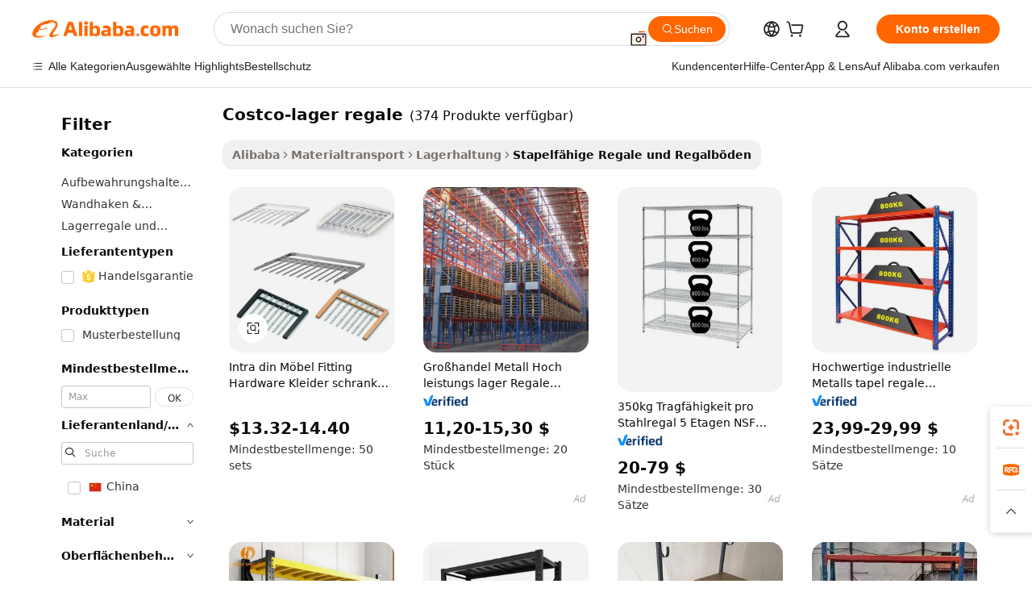

--- FILE ---
content_type: text/html;charset=UTF-8
request_url: https://german.alibaba.com/g/costco-storage-racks.html
body_size: 167743
content:

<!-- screen_content -->

    <!-- tangram:5410 begin-->
    <!-- tangram:529998 begin-->
    
<!DOCTYPE html>
<html lang="de" dir="ltr">
  <head>
        <script>
      window.__BB = {
        scene: window.__bb_scene || 'traffic-free-goods'
      };
      window.__BB.BB_CWV_IGNORE = {
          lcp_element: ['#icbu-buyer-pc-top-banner'],
          lcp_url: [],
        };
      window._timing = {}
      window._timing.first_start = Date.now();
      window.needLoginInspiration = Boolean(false);
      // 变量用于标记页面首次可见时间
      let firstVisibleTime = null;
      if (typeof document.hidden !== 'undefined') {
        // 页面首次加载时直接统计
        if (!document.hidden) {
          firstVisibleTime = Date.now();
          window.__BB_timex = 1
        } else {
          // 页面不可见时监听 visibilitychange 事件
          document.addEventListener('visibilitychange', () => {
            if (!document.hidden) {
              firstVisibleTime = Date.now();
              window.__BB_timex = firstVisibleTime - window.performance.timing.navigationStart
              window.__BB.firstVisibleTime = window.__BB_timex
              console.log("Page became visible after "+ window.__BB_timex + " ms");
            }
          }, { once: true });  // 确保只触发一次
        }
      } else {
        console.warn('Page Visibility API is not supported in this browser.');
      }
    </script>
        <meta name="data-spm" content="a2700">
        <meta name="aplus-xplug" content="NONE">
        <meta name="aplus-icbu-disable-umid" content="1">
        <meta name="google-translate-customization" content="9de59014edaf3b99-22e1cf3b5ca21786-g00bb439a5e9e5f8f-f">
    <meta name="yandex-verification" content="25a76ba8e4443bb3" />
    <meta name="msvalidate.01" content="E3FBF0E89B724C30844BF17C59608E8F" />
    <meta name="viewport" content="width=device-width, initial-scale=1.0, maximum-scale=5.0, user-scalable=yes">
        <link rel="preconnect" href="https://s.alicdn.com/" crossorigin>
    <link rel="dns-prefetch" href="https://s.alicdn.com">
                        <link rel="preload" href="https://s.alicdn.com/@g/alilog/??aplus_plugin_icbufront/index.js,mlog/aplus_v2.js" as="script">
        <link rel="preload" href="https://s.alicdn.com/@img/imgextra/i2/O1CN0153JdbU26g4bILVOyC_!!6000000007690-2-tps-418-58.png" as="image">
        <script>
            window.__APLUS_ABRATE__ = {
        perf_group: 'base64cached',
        scene: "traffic-free-goods",
      };
    </script>
    <meta name="aplus-mmstat-timeout" content="15000">
        <meta content="text/html; charset=utf-8" http-equiv="Content-Type">
          <title>Hochwertige costco-lager regale-Hersteller und costco-lager regale auf Alibaba.com finden</title>
      <meta name="keywords" content="storage holders racks,storage rack,shoe rack">
      <meta name="description" content="Finden Sie hochwertige Costco-lager Regale-Hersteller, Costco-lager Regale-Lieferanten und Costco-lager Regale-Produkte zum besten Preis auf Alibaba.com">
            <meta name="pagetiming-rate" content="9">
      <meta name="pagetiming-resource-rate" content="4">
                    <link rel="canonical" href="https://german.alibaba.com/g/costco-storage-racks.html">
                              <link rel="alternate" hreflang="fr" href="https://french.alibaba.com/g/costco-storage-racks.html">
                  <link rel="alternate" hreflang="de" href="https://german.alibaba.com/g/costco-storage-racks.html">
                  <link rel="alternate" hreflang="pt" href="https://portuguese.alibaba.com/g/costco-storage-racks.html">
                  <link rel="alternate" hreflang="it" href="https://italian.alibaba.com/g/costco-storage-racks.html">
                  <link rel="alternate" hreflang="es" href="https://spanish.alibaba.com/g/costco-storage-racks.html">
                  <link rel="alternate" hreflang="ru" href="https://russian.alibaba.com/g/costco-storage-racks.html">
                  <link rel="alternate" hreflang="ko" href="https://korean.alibaba.com/g/costco-storage-racks.html">
                  <link rel="alternate" hreflang="ar" href="https://arabic.alibaba.com/g/costco-storage-racks.html">
                  <link rel="alternate" hreflang="ja" href="https://japanese.alibaba.com/g/costco-storage-racks.html">
                  <link rel="alternate" hreflang="tr" href="https://turkish.alibaba.com/g/costco-storage-racks.html">
                  <link rel="alternate" hreflang="th" href="https://thai.alibaba.com/g/costco-storage-racks.html">
                  <link rel="alternate" hreflang="vi" href="https://vietnamese.alibaba.com/g/costco-storage-racks.html">
                  <link rel="alternate" hreflang="nl" href="https://dutch.alibaba.com/g/costco-storage-racks.html">
                  <link rel="alternate" hreflang="he" href="https://hebrew.alibaba.com/g/costco-storage-racks.html">
                  <link rel="alternate" hreflang="id" href="https://indonesian.alibaba.com/g/costco-storage-racks.html">
                  <link rel="alternate" hreflang="hi" href="https://hindi.alibaba.com/g/costco-storage-racks.html">
                  <link rel="alternate" hreflang="en" href="https://www.alibaba.com/showroom/costco-storage-racks.html">
                  <link rel="alternate" hreflang="zh" href="https://chinese.alibaba.com/g/costco-storage-racks.html">
                  <link rel="alternate" hreflang="x-default" href="https://www.alibaba.com/showroom/costco-storage-racks.html">
                                        <script>
      // Aplus 配置自动打点
      var queue = window.goldlog_queue || (window.goldlog_queue = []);
      var tags = ["button", "a", "div", "span", "i", "svg", "input", "li", "tr"];
      queue.push(
        {
          action: 'goldlog.appendMetaInfo',
          arguments: [
            'aplus-auto-exp',
            [
              {
                logkey: '/sc.ug_msite.new_product_exp',
                cssSelector: '[data-spm-exp]',
                props: ["data-spm-exp"],
              },
              {
                logkey: '/sc.ug_pc.seolist_product_exp',
                cssSelector: '.traffic-card-gallery',
                props: ["data-spm-exp"],
              }
            ]
          ]
        }
      )
      queue.push({
        action: 'goldlog.setMetaInfo',
        arguments: ['aplus-auto-clk', JSON.stringify(tags.map(tag =>({
          "logkey": "/sc.ug_msite.new_product_clk",
          tag,
          "filter": "data-spm-clk",
          "props": ["data-spm-clk"]
        })))],
      });
    </script>
  </head>
  <div id="icbu-header"><div id="the-new-header" data-version="4.4.0" data-tnh-auto-exp="tnh-expose" data-scenes="search-products" style="position: relative;background-color: #fff;border-bottom: 1px solid #ddd;box-sizing: border-box; font-family:Inter,SF Pro Text,Roboto,Helvetica Neue,Helvetica,Tahoma,Arial,PingFang SC,Microsoft YaHei;"><div style="display: flex;align-items:center;height: 72px;min-width: 1200px;max-width: 1580px;margin: 0 auto;padding: 0 40px;box-sizing: border-box;"><img style="height: 29px; width: 209px;" src="https://s.alicdn.com/@img/imgextra/i2/O1CN0153JdbU26g4bILVOyC_!!6000000007690-2-tps-418-58.png" alt="" /></div><div style="min-width: 1200px;max-width: 1580px;margin: 0 auto;overflow: hidden;font-size: 14px;display: flex;justify-content: space-between;padding: 0 40px;box-sizing: border-box;"><div style="display: flex; align-items: center; justify-content: space-between"><div style="position: relative; height: 36px; padding: 0 28px 0 20px">All categories</div><div style="position: relative; height: 36px; padding-right: 28px">Featured selections</div><div style="position: relative; height: 36px">Trade Assurance</div></div><div style="display: flex; align-items: center; justify-content: space-between"><div style="position: relative; height: 36px; padding-right: 28px">Buyer Central</div><div style="position: relative; height: 36px; padding-right: 28px">Help Center</div><div style="position: relative; height: 36px; padding-right: 28px">Get the app</div><div style="position: relative; height: 36px">Become a supplier</div></div></div></div></div></div>
  <body data-spm="7724857" style="min-height: calc(100vh + 1px)"><script 
id="beacon-aplus"   
src="//s.alicdn.com/@g/alilog/??aplus_plugin_icbufront/index.js,mlog/aplus_v2.js"
exparams="aplus=async&userid=&aplus&ali_beacon_id=&ali_apache_id=&ali_apache_track=&ali_apache_tracktmp=&eagleeye_traceid=2101c49d17693080521987472e0b9f&ip=18%2e191%2e119%2e220&dmtrack_c={ali%5fresin%5ftrace%3dse%5frst%3dnull%7csp%5fviewtype%3dY%7cset%3d3%7cser%3d1007%7cpageId%3d29b754cf3ff74117928c2b290318852a%7cm%5fpageid%3dnull%7cpvmi%3df87c6cca422a4549abb9a297c8434c41%7csek%5fsepd%3dcostco%2dlager%2bregale%7csek%3dcostco%2bstorage%2bracks%7cse%5fpn%3d1%7cp4pid%3d3cbe6d57%2d51bf%2d48a3%2d8a71%2dbb9886b54a3b%7csclkid%3dnull%7cforecast%5fpost%5fcate%3dnull%7cseo%5fnew%5fuser%5fflag%3dfalse%7ccategoryId%3d142902%7cseo%5fsearch%5fmodel%5fupgrade%5fv2%3d2025070801%7cseo%5fmodule%5fcard%5f20240624%3d202406242%7clong%5ftext%5fgoogle%5ftranslate%5fv2%3d2407142%7cseo%5fcontent%5ftd%5fbottom%5ftext%5fupdate%5fkey%3d2025070801%7cseo%5fsearch%5fmodel%5fupgrade%5fv3%3d2025072201%7cseo%5fsearch%5fmodel%5fmulti%5fupgrade%5fv3%3d2025081101%7cdamo%5falt%5freplace%3dnull%7cwap%5fcross%3d2007659%7cwap%5fcs%5faction%3d2005494%7cAPP%5fVisitor%5fActive%3d26705%7cseo%5fshowroom%5fgoods%5fmix%3d2005244%7cseo%5fdefault%5fcached%5flong%5ftext%5ffrom%5fnew%5fkeyword%5fstep%3d2024122502%7cshowroom%5fgeneral%5ftemplate%3d2005292%7cwap%5fcs%5ftext%3dnull%7cstructured%5fdata%3d2025052702%7cseo%5fmulti%5fstyle%5ftext%5fupdate%3d2511181%7cpc%5fnew%5fheader%3dnull%7cseo%5fmeta%5fcate%5ftemplate%5fv1%3d2025042401%7cseo%5fmeta%5ftd%5fsearch%5fkeyword%5fstep%5fv1%3d2025040999%7cshowroom%5fft%5flong%5ftext%5fbaks%3d80802%7cAPP%5fGrowing%5fBuyer%5fHigh%5fIntent%5fActive%3d25488%7cshowroom%5fpc%5fv2019%3d2104%7cAPP%5fProspecting%5fBuyer%3d26712%7ccache%5fcontrol%3dnull%7cAPP%5fChurned%5fCore%5fBuyer%3d25463%7cseo%5fdefault%5fcached%5flong%5ftext%5fstep%3d24110802%7camp%5flighthouse%5fscore%5fimage%3d19657%7cseo%5fft%5ftranslate%5fgemini%3d25012003%7cwap%5fnode%5fssr%3d2015725%7cdataphant%5fopen%3d27030%7clongtext%5fmulti%5fstyle%5fexpand%5frussian%3d2510141%7cseo%5flongtext%5fgoogle%5fdata%5fsection%3d25021702%7cindustry%5fpopular%5ffloor%3dnull%7cwap%5fad%5fgoods%5fproduct%5finterval%3dnull%7cseo%5fgoods%5fbootom%5fwholesale%5flink%3dnull%7cseo%5fkeyword%5faatest%3d16%7cseo%5fmiddle%5fwholesale%5flink%3dnull%7cft%5flong%5ftext%5fenpand%5fstep2%3d121602%7cseo%5fft%5flongtext%5fexpand%5fstep3%3d25012102%7cseo%5fwap%5fheadercard%3d2006288%7cAPP%5fChurned%5fInactive%5fVisitor%3d25497%7cAPP%5fGrowing%5fBuyer%5fHigh%5fIntent%5fInactive%3d25482%7cseo%5fmeta%5ftd%5fmulti%5fkey%3d2025061801%7ctop%5frecommend%5f20250120%3d202501201%7clongtext%5fmulti%5fstyle%5fexpand%5ffrench%5fcopy%3d25091802%7clongtext%5fmulti%5fstyle%5fexpand%5ffrench%5fcopy%5fcopy%3d25092502%7clong%5ftext%5fpaa%3d220831%7cseo%5ffloor%5fexp%3dnull%7cseo%5fshowroom%5falgo%5flink%3d17764%7cseo%5fmeta%5ftd%5faib%5fgeneral%5fkey%3d2025091900%7ccountry%5findustry%3d202311033%7cpc%5ffree%5fswitchtosearch%3d2020529%7cshowroom%5fft%5flong%5ftext%5fenpand%5fstep1%3d101102%7cseo%5fshowroom%5fnorel%3dnull%7cplp%5fstyle%5f25%5fpc%3d202505222%7cseo%5fggs%5flayer%3d10011%7cquery%5fmutil%5flang%5ftranslate%3d2025060300%7cAPP%5fChurned%5fBuyer%3d25465%7cstream%5frender%5fperf%5fopt%3d2309181%7cwap%5fgoods%3d2007383%7cseo%5fshowroom%5fsimilar%5f20240614%3d202406142%7cchinese%5fopen%3d6307%7cquery%5fgpt%5ftranslate%3d20240820%7cad%5fproduct%5finterval%3dnull%7camp%5fto%5fpwa%3d2007359%7cplp%5faib%5fmulti%5fai%5fmeta%3d20250401%7cwap%5fsupplier%5fcontent%3dnull%7cpc%5ffree%5frefactoring%3d20220315%7csso%5foem%5ffloor%3d30031%7cAPP%5fGrowing%5fBuyer%5fInactive%3d25476%7cseo%5fpc%5fnew%5fview%5f20240807%3d202408072%7cseo%5fbottom%5ftext%5fentity%5fkey%5fcopy%3d2025062400%7cstream%5frender%3d433763%7cseo%5fmodule%5fcard%5f20240424%3d202404241%7cseo%5ftitle%5freplace%5f20191226%3d5841%7clongtext%5fmulti%5fstyle%5fexpand%3d25090802%7cgoogleweblight%3d6516%7clighthouse%5fbase64%3dnull%7cAPP%5fProspecting%5fBuyer%5fActive%3d26719%7cad%5fgoods%5fproduct%5finterval%3dnull%7cseo%5fbottom%5fdeep%5fextend%5fkw%5fkey%3d2025071101%7clongtext%5fmulti%5fstyle%5fexpand%5fturkish%3d25102801%7cilink%5fuv%3d20240911%7cwap%5flist%5fwakeup%3d2005832%7ctpp%5fcrosslink%5fpc%3d20205311%7cseo%5ftop%5fbooth%3d18501%7cAPP%5fGrowing%5fBuyer%5fLess%5fActive%3d25470%7cseo%5fsearch%5fmodel%5fupgrade%5frank%3d2025092401%7cgoodslayer%3d7977%7cft%5flong%5ftext%5ftranslate%5fexpand%5fstep1%3d24110802%7cseo%5fheaderstyle%5ftraffic%5fkey%5fv1%3d2025072100%7ccrosslink%5fswitch%3d2008141%7cp4p%5foutline%3d20240328%7cseo%5fmeta%5ftd%5faib%5fv2%5fkey%3d2025091801%7crts%5fmulti%3d2008404%7cseo%5fad%5foptimization%5fkey%5fv2%3d2025072301%7cAPP%5fVisitor%5fLess%5fActive%3d26692%7cseo%5fsearch%5franker%5fid%3d2025112401%7cplp%5fstyle%5f25%3d202505192%7ccdn%5fvm%3d2007368%7cwap%5fad%5fproduct%5finterval%3dnull%7cseo%5fsearch%5fmodel%5fmulti%5fupgrade%5frank%3d2025092401%7cpc%5fcard%5fshare%3d2025081201%7cAPP%5fGrowing%5fBuyer%5fHigh%5fIntent%5fLess%5fActive%3d25479%7cgoods%5ftitle%5fsubstitute%3d9617%7cwap%5fscreen%5fexp%3d2025081400%7creact%5fheader%5ftest%3d202502182%7cpc%5fcs%5fcolor%3dnull%7cshowroom%5fft%5flong%5ftext%5ftest%3d72502%7cone%5ftap%5flogin%5fABTest%3d202308153%7cseo%5fhyh%5fshow%5ftags%3d9867%7cplp%5fstructured%5fdata%3d2508182%7cguide%5fdelete%3d2008526%7cseo%5findustry%5ftemplate%3dnull%7cseo%5fmeta%5ftd%5fmulti%5fes%5fkey%3d2025073101%7cseo%5fshowroom%5fdata%5fmix%3d19888%7csso%5ftop%5franking%5ffloor%3d20031%7cseo%5ftd%5fdeep%5fupgrade%5fkey%5fv3%3d2025081101%7cwap%5fue%5fone%3d2025111401%7cshowroom%5fto%5frts%5flink%3d2008480%7ccountrysearch%5ftest%3dnull%7cchannel%5famp%5fto%5fpwa%3d2008435%7cseo%5fmulti%5fstyles%5flong%5ftext%3d2503172%7cseo%5fmeta%5ftext%5fmutli%5fcate%5ftemplate%5fv1%3d2025080800%7cseo%5fdefault%5fcached%5fmutil%5flong%5ftext%5fstep%3d24110436%7cseo%5faction%5fpoint%5ftype%3d22823%7cseo%5faib%5ftd%5flaunch%5f20240828%5fcopy%3d202408282%7cseo%5fshowroom%5fwholesale%5flink%3d2486142%7cseo%5fperf%5fimprove%3d2023999%7cseo%5fwap%5flist%5fbounce%5f01%3d2063%7cseo%5fwap%5flist%5fbounce%5f02%3d2128%7cAPP%5fGrowing%5fBuyer%5fActive%3d25492%7cvideolayer%3dnull%7cvideo%5fplay%3d2006036%7cAPP%5fChurned%5fMember%5fInactive%3d25501%7cseo%5fgoogle%5fnew%5fstruct%3d438326%7cicbu%5falgo%5fp4p%5fseo%5fad%3d2025072301%7ctpp%5ftrace%3dseoKeyword%2dseoKeyword%5fv3%2dproduct%2dPRODUCT%5fFAIL}&pageid=12bf77dc2101ccf01769308052&hn=ensearchweb033001204240%2erg%2dus%2deast%2eus44&asid=AQAAAACUf3VpUzXbJgAAAABcU42+4ZAeYA==&treq=&tres=" async>
</script>
            <style>body{background-color:white;}.no-scrollbar.il-sticky.il-top-0.il-max-h-\[100vh\].il-w-\[200px\].il-flex-shrink-0.il-flex-grow-0.il-overflow-y-scroll{background-color:#FFF;padding-left:12px}</style>
                    <!-- tangram:530006 begin-->
<!--  -->
 <style>
   @keyframes il-spin {
     to {
       transform: rotate(360deg);
     }
   }
   @keyframes il-pulse {
     50% {
       opacity: 0.5;
     }
   }
   .traffic-card-gallery {display: flex;position: relative;flex-direction: column;justify-content: flex-start;border-radius: 0.5rem;background-color: #fff;padding: 0.5rem 0.5rem 1rem;overflow: hidden;font-size: 0.75rem;line-height: 1rem;}
   .traffic-card-list {display: flex;position: relative;flex-direction: row;justify-content: flex-start;border-bottom-width: 1px;background-color: #fff;padding: 1rem;height: 292px;overflow: hidden;font-size: 0.75rem;line-height: 1rem;}
   .product-price {
     b {
       font-size: 22px;
     }
   }
   .skel-loading {
       animation: il-pulse 2s cubic-bezier(0.4, 0, 0.6, 1) infinite;background-color: hsl(60, 4.8%, 95.9%);
   }
 </style>
<div id="first-cached-card">
  <div style="box-sizing:border-box;display: flex;position: absolute;left: 0;right: 0;margin: 0 auto;z-index: 1;min-width: 1200px;max-width: 1580px;padding: 0.75rem 3.25rem 0;pointer-events: none;">
    <!--页面左侧区域-->
    <div style="width: 200px;padding-top: 1rem;padding-left:12px; background-color: #fff;border-radius: 0.25rem">
      <div class="skel-loading" style="height: 1.5rem;width: 50%;border-radius: 0.25rem;"></div>
      <div style="margin-top: 1rem;margin-bottom: 1rem;">
        <div class="skel-loading" style="height: 1rem;width: calc(100% * 5 / 6);"></div>
        <div
          class="skel-loading"
          style="margin-top: 1rem;height: 1rem;width: calc(100% * 8 / 12);"
        ></div>
        <div class="skel-loading" style="margin-top: 1rem;height: 1rem;width: 75%;"></div>
        <div
          class="skel-loading"
          style="margin-top: 1rem;height: 1rem;width: calc(100% * 7 / 12);"
        ></div>
      </div>
      <div class="skel-loading" style="height: 1.5rem;width: 50%;border-radius: 0.25rem;"></div>
      <div style="margin-top: 1rem;margin-bottom: 1rem;">
        <div class="skel-loading" style="height: 1rem;width: calc(100% * 5 / 6);"></div>
        <div
          class="skel-loading"
          style="margin-top: 1rem;height: 1rem;width: calc(100% * 8 / 12);"
        ></div>
        <div class="skel-loading" style="margin-top: 1rem;height: 1rem;width: 75%;"></div>
        <div
          class="skel-loading"
          style="margin-top: 1rem;height: 1rem;width: calc(100% * 7 / 12);"
        ></div>
      </div>
      <div class="skel-loading" style="height: 1.5rem;width: 50%;border-radius: 0.25rem;"></div>
      <div style="margin-top: 1rem;margin-bottom: 1rem;">
        <div class="skel-loading" style="height: 1rem;width: calc(100% * 5 / 6);"></div>
        <div
          class="skel-loading"
          style="margin-top: 1rem;height: 1rem;width: calc(100% * 8 / 12);"
        ></div>
        <div class="skel-loading" style="margin-top: 1rem;height: 1rem;width: 75%;"></div>
        <div
          class="skel-loading"
          style="margin-top: 1rem;height: 1rem;width: calc(100% * 7 / 12);"
        ></div>
      </div>
      <div class="skel-loading" style="height: 1.5rem;width: 50%;border-radius: 0.25rem;"></div>
      <div style="margin-top: 1rem;margin-bottom: 1rem;">
        <div class="skel-loading" style="height: 1rem;width: calc(100% * 5 / 6);"></div>
        <div
          class="skel-loading"
          style="margin-top: 1rem;height: 1rem;width: calc(100% * 8 / 12);"
        ></div>
        <div class="skel-loading" style="margin-top: 1rem;height: 1rem;width: 75%;"></div>
        <div
          class="skel-loading"
          style="margin-top: 1rem;height: 1rem;width: calc(100% * 7 / 12);"
        ></div>
      </div>
      <div class="skel-loading" style="height: 1.5rem;width: 50%;border-radius: 0.25rem;"></div>
      <div style="margin-top: 1rem;margin-bottom: 1rem;">
        <div class="skel-loading" style="height: 1rem;width: calc(100% * 5 / 6);"></div>
        <div
          class="skel-loading"
          style="margin-top: 1rem;height: 1rem;width: calc(100% * 8 / 12);"
        ></div>
        <div class="skel-loading" style="margin-top: 1rem;height: 1rem;width: 75%;"></div>
        <div
          class="skel-loading"
          style="margin-top: 1rem;height: 1rem;width: calc(100% * 7 / 12);"
        ></div>
      </div>
      <div class="skel-loading" style="height: 1.5rem;width: 50%;border-radius: 0.25rem;"></div>
      <div style="margin-top: 1rem;margin-bottom: 1rem;">
        <div class="skel-loading" style="height: 1rem;width: calc(100% * 5 / 6);"></div>
        <div
          class="skel-loading"
          style="margin-top: 1rem;height: 1rem;width: calc(100% * 8 / 12);"
        ></div>
        <div class="skel-loading" style="margin-top: 1rem;height: 1rem;width: 75%;"></div>
        <div
          class="skel-loading"
          style="margin-top: 1rem;height: 1rem;width: calc(100% * 7 / 12);"
        ></div>
      </div>
    </div>
    <!--页面主体区域-->
    <div style="flex: 1 1 0%; overflow: hidden;padding: 0.5rem 0.5rem 0.5rem 1.5rem">
      <div style="height: 1.25rem;margin-bottom: 1rem;"></div>
      <!-- keywords -->
      <div style="margin-bottom: 1rem;height: 1.75rem;font-weight: 700;font-size: 1.25rem;line-height: 1.75rem;"></div>
      <!-- longtext -->
            <div style="width: calc(25% - 0.9rem);pointer-events: auto">
        <div class="traffic-card-gallery">
          <!-- ProductImage -->
          <a href="//www.alibaba.com/product-detail/Intradin-Furniture-Fitting-Hardware-Wardrobe-Organizer_1600205006630.html?from=SEO" target="_blank" style="position: relative;margin-bottom: 0.5rem;aspect-ratio: 1;overflow: hidden;border-radius: 0.5rem;">
            <div style="display: flex; overflow: hidden">
              <div style="position: relative;margin: 0;width: 100%;min-width: 0;flex-shrink: 0;flex-grow: 0;flex-basis: 100%;padding: 0;">
                <img style="position: relative; aspect-ratio: 1; width: 100%" src="[data-uri]" loading="eager" />
                <div style="position: absolute;left: 0;bottom: 0;right: 0;top: 0;background-color: #000;opacity: 0.05;"></div>
              </div>
            </div>
          </a>
          <div style="display: flex;flex: 1 1 0%;flex-direction: column;justify-content: space-between;">
            <div>
              <a class="skel-loading" style="margin-top: 0.5rem;display:inline-block;width:100%;height:1rem;" href="//www.alibaba.com/product-detail/Intradin-Furniture-Fitting-Hardware-Wardrobe-Organizer_1600205006630.html" target="_blank"></a>
              <a class="skel-loading" style="margin-top: 0.125rem;display:inline-block;width:100%;height:1rem;" href="//www.alibaba.com/product-detail/Intradin-Furniture-Fitting-Hardware-Wardrobe-Organizer_1600205006630.html" target="_blank"></a>
              <div class="skel-loading" style="margin-top: 0.25rem;height:1.625rem;width:75%"></div>
              <div class="skel-loading" style="margin-top: 0.5rem;height: 1rem;width:50%"></div>
              <div class="skel-loading" style="margin-top:0.25rem;height:1rem;width:25%"></div>
            </div>
          </div>

        </div>
      </div>

    </div>
  </div>
</div>
<!-- tangram:530006 end-->
            <style>.component-left-filter-callback{display:flex;position:relative;margin-top:10px;height:1200px}.component-left-filter-callback img{width:200px}.component-left-filter-callback i{position:absolute;top:5%;left:50%}.related-search-wrapper{padding:.5rem;--tw-bg-opacity: 1;background-color:#fff;background-color:rgba(255,255,255,var(--tw-bg-opacity, 1));border-width:1px;border-color:var(--input)}.related-search-wrapper .related-search-box{margin:12px 16px}.related-search-wrapper .related-search-box .related-search-title{display:inline;float:start;color:#666;word-wrap:break-word;margin-right:12px;width:13%}.related-search-wrapper .related-search-box .related-search-content{display:flex;flex-wrap:wrap}.related-search-wrapper .related-search-box .related-search-content .related-search-link{margin-right:12px;width:23%;overflow:hidden;color:#666;text-overflow:ellipsis;white-space:nowrap}.product-title img{margin-right:.5rem;display:inline-block;height:1rem;vertical-align:sub}.product-price b{font-size:22px}.similar-icon{position:absolute;bottom:12px;z-index:2;right:12px}.rfq-card{display:inline-block;position:relative;box-sizing:border-box;margin-bottom:36px}.rfq-card .rfq-card-content{display:flex;position:relative;flex-direction:column;align-items:flex-start;background-size:cover;background-color:#fff;padding:12px;width:100%;height:100%}.rfq-card .rfq-card-content .rfq-card-icon{margin-top:50px}.rfq-card .rfq-card-content .rfq-card-icon img{width:45px}.rfq-card .rfq-card-content .rfq-card-top-title{margin-top:14px;color:#222;font-weight:400;font-size:16px}.rfq-card .rfq-card-content .rfq-card-title{margin-top:24px;color:#333;font-weight:800;font-size:20px}.rfq-card .rfq-card-content .rfq-card-input-box{margin-top:24px;width:100%}.rfq-card .rfq-card-content .rfq-card-input-box textarea{box-sizing:border-box;border:1px solid #ddd;border-radius:4px;background-color:#fff;padding:9px 12px;width:100%;height:88px;resize:none;color:#666;font-weight:400;font-size:13px;font-family:inherit}.rfq-card .rfq-card-content .rfq-card-button{margin-top:24px;border:1px solid #666;border-radius:16px;background-color:#fff;width:67%;color:#000;font-weight:700;font-size:14px;line-height:30px;text-align:center}[data-modulename^=ProductList-] div{contain-intrinsic-size:auto 500px}.traffic-card-gallery:hover{--tw-shadow: 0px 2px 6px 2px rgba(0,0,0,.12157);--tw-shadow-colored: 0px 2px 6px 2px var(--tw-shadow-color);box-shadow:0 0 #0000,0 0 #0000,0 2px 6px 2px #0000001f;box-shadow:var(--tw-ring-offset-shadow, 0 0 rgba(0,0,0,0)),var(--tw-ring-shadow, 0 0 rgba(0,0,0,0)),var(--tw-shadow);z-index:10}.traffic-card-gallery{position:relative;display:flex;flex-direction:column;justify-content:flex-start;overflow:hidden;border-radius:.75rem;--tw-bg-opacity: 1;background-color:#fff;background-color:rgba(255,255,255,var(--tw-bg-opacity, 1));padding:.5rem;font-size:.75rem;line-height:1rem}.traffic-card-list{position:relative;display:flex;height:292px;flex-direction:row;justify-content:flex-start;overflow:hidden;border-bottom-width:1px;--tw-bg-opacity: 1;background-color:#fff;background-color:rgba(255,255,255,var(--tw-bg-opacity, 1));padding:1rem;font-size:.75rem;line-height:1rem}.traffic-card-g-industry:hover{--tw-shadow: 0 0 10px rgba(0,0,0,.1);--tw-shadow-colored: 0 0 10px var(--tw-shadow-color);box-shadow:0 0 #0000,0 0 #0000,0 0 10px #0000001a;box-shadow:var(--tw-ring-offset-shadow, 0 0 rgba(0,0,0,0)),var(--tw-ring-shadow, 0 0 rgba(0,0,0,0)),var(--tw-shadow)}.traffic-card-g-industry{position:relative;border-radius:var(--radius);--tw-bg-opacity: 1;background-color:#fff;background-color:rgba(255,255,255,var(--tw-bg-opacity, 1));padding:1.25rem .75rem .75rem;font-size:.875rem;line-height:1.25rem}.module-filter-section-wrapper{max-height:none!important;overflow-x:hidden}*,:before,:after{--tw-border-spacing-x: 0;--tw-border-spacing-y: 0;--tw-translate-x: 0;--tw-translate-y: 0;--tw-rotate: 0;--tw-skew-x: 0;--tw-skew-y: 0;--tw-scale-x: 1;--tw-scale-y: 1;--tw-pan-x: ;--tw-pan-y: ;--tw-pinch-zoom: ;--tw-scroll-snap-strictness: proximity;--tw-gradient-from-position: ;--tw-gradient-via-position: ;--tw-gradient-to-position: ;--tw-ordinal: ;--tw-slashed-zero: ;--tw-numeric-figure: ;--tw-numeric-spacing: ;--tw-numeric-fraction: ;--tw-ring-inset: ;--tw-ring-offset-width: 0px;--tw-ring-offset-color: #fff;--tw-ring-color: rgba(59, 130, 246, .5);--tw-ring-offset-shadow: 0 0 rgba(0,0,0,0);--tw-ring-shadow: 0 0 rgba(0,0,0,0);--tw-shadow: 0 0 rgba(0,0,0,0);--tw-shadow-colored: 0 0 rgba(0,0,0,0);--tw-blur: ;--tw-brightness: ;--tw-contrast: ;--tw-grayscale: ;--tw-hue-rotate: ;--tw-invert: ;--tw-saturate: ;--tw-sepia: ;--tw-drop-shadow: ;--tw-backdrop-blur: ;--tw-backdrop-brightness: ;--tw-backdrop-contrast: ;--tw-backdrop-grayscale: ;--tw-backdrop-hue-rotate: ;--tw-backdrop-invert: ;--tw-backdrop-opacity: ;--tw-backdrop-saturate: ;--tw-backdrop-sepia: ;--tw-contain-size: ;--tw-contain-layout: ;--tw-contain-paint: ;--tw-contain-style: }::backdrop{--tw-border-spacing-x: 0;--tw-border-spacing-y: 0;--tw-translate-x: 0;--tw-translate-y: 0;--tw-rotate: 0;--tw-skew-x: 0;--tw-skew-y: 0;--tw-scale-x: 1;--tw-scale-y: 1;--tw-pan-x: ;--tw-pan-y: ;--tw-pinch-zoom: ;--tw-scroll-snap-strictness: proximity;--tw-gradient-from-position: ;--tw-gradient-via-position: ;--tw-gradient-to-position: ;--tw-ordinal: ;--tw-slashed-zero: ;--tw-numeric-figure: ;--tw-numeric-spacing: ;--tw-numeric-fraction: ;--tw-ring-inset: ;--tw-ring-offset-width: 0px;--tw-ring-offset-color: #fff;--tw-ring-color: rgba(59, 130, 246, .5);--tw-ring-offset-shadow: 0 0 rgba(0,0,0,0);--tw-ring-shadow: 0 0 rgba(0,0,0,0);--tw-shadow: 0 0 rgba(0,0,0,0);--tw-shadow-colored: 0 0 rgba(0,0,0,0);--tw-blur: ;--tw-brightness: ;--tw-contrast: ;--tw-grayscale: ;--tw-hue-rotate: ;--tw-invert: ;--tw-saturate: ;--tw-sepia: ;--tw-drop-shadow: ;--tw-backdrop-blur: ;--tw-backdrop-brightness: ;--tw-backdrop-contrast: ;--tw-backdrop-grayscale: ;--tw-backdrop-hue-rotate: ;--tw-backdrop-invert: ;--tw-backdrop-opacity: ;--tw-backdrop-saturate: ;--tw-backdrop-sepia: ;--tw-contain-size: ;--tw-contain-layout: ;--tw-contain-paint: ;--tw-contain-style: }*,:before,:after{box-sizing:border-box;border-width:0;border-style:solid;border-color:#e5e7eb}:before,:after{--tw-content: ""}html,:host{line-height:1.5;-webkit-text-size-adjust:100%;-moz-tab-size:4;-o-tab-size:4;tab-size:4;font-family:ui-sans-serif,system-ui,-apple-system,Segoe UI,Roboto,Ubuntu,Cantarell,Noto Sans,sans-serif,"Apple Color Emoji","Segoe UI Emoji",Segoe UI Symbol,"Noto Color Emoji";font-feature-settings:normal;font-variation-settings:normal;-webkit-tap-highlight-color:transparent}body{margin:0;line-height:inherit}hr{height:0;color:inherit;border-top-width:1px}abbr:where([title]){text-decoration:underline;-webkit-text-decoration:underline dotted;text-decoration:underline dotted}h1,h2,h3,h4,h5,h6{font-size:inherit;font-weight:inherit}a{color:inherit;text-decoration:inherit}b,strong{font-weight:bolder}code,kbd,samp,pre{font-family:ui-monospace,SFMono-Regular,Menlo,Monaco,Consolas,Liberation Mono,Courier New,monospace;font-feature-settings:normal;font-variation-settings:normal;font-size:1em}small{font-size:80%}sub,sup{font-size:75%;line-height:0;position:relative;vertical-align:baseline}sub{bottom:-.25em}sup{top:-.5em}table{text-indent:0;border-color:inherit;border-collapse:collapse}button,input,optgroup,select,textarea{font-family:inherit;font-feature-settings:inherit;font-variation-settings:inherit;font-size:100%;font-weight:inherit;line-height:inherit;letter-spacing:inherit;color:inherit;margin:0;padding:0}button,select{text-transform:none}button,input:where([type=button]),input:where([type=reset]),input:where([type=submit]){-webkit-appearance:button;background-color:transparent;background-image:none}:-moz-focusring{outline:auto}:-moz-ui-invalid{box-shadow:none}progress{vertical-align:baseline}::-webkit-inner-spin-button,::-webkit-outer-spin-button{height:auto}[type=search]{-webkit-appearance:textfield;outline-offset:-2px}::-webkit-search-decoration{-webkit-appearance:none}::-webkit-file-upload-button{-webkit-appearance:button;font:inherit}summary{display:list-item}blockquote,dl,dd,h1,h2,h3,h4,h5,h6,hr,figure,p,pre{margin:0}fieldset{margin:0;padding:0}legend{padding:0}ol,ul,menu{list-style:none;margin:0;padding:0}dialog{padding:0}textarea{resize:vertical}input::-moz-placeholder,textarea::-moz-placeholder{opacity:1;color:#9ca3af}input::placeholder,textarea::placeholder{opacity:1;color:#9ca3af}button,[role=button]{cursor:pointer}:disabled{cursor:default}img,svg,video,canvas,audio,iframe,embed,object{display:block;vertical-align:middle}img,video{max-width:100%;height:auto}[hidden]:where(:not([hidden=until-found])){display:none}:root{--background: hsl(0, 0%, 100%);--foreground: hsl(20, 14.3%, 4.1%);--card: hsl(0, 0%, 100%);--card-foreground: hsl(20, 14.3%, 4.1%);--popover: hsl(0, 0%, 100%);--popover-foreground: hsl(20, 14.3%, 4.1%);--primary: hsl(24, 100%, 50%);--primary-foreground: hsl(60, 9.1%, 97.8%);--secondary: hsl(60, 4.8%, 95.9%);--secondary-foreground: #333;--muted: hsl(60, 4.8%, 95.9%);--muted-foreground: hsl(25, 5.3%, 44.7%);--accent: hsl(60, 4.8%, 95.9%);--accent-foreground: hsl(24, 9.8%, 10%);--destructive: hsl(0, 84.2%, 60.2%);--destructive-foreground: hsl(60, 9.1%, 97.8%);--border: hsl(20, 5.9%, 90%);--input: hsl(20, 5.9%, 90%);--ring: hsl(24.6, 95%, 53.1%);--radius: 1rem}.dark{--background: hsl(20, 14.3%, 4.1%);--foreground: hsl(60, 9.1%, 97.8%);--card: hsl(20, 14.3%, 4.1%);--card-foreground: hsl(60, 9.1%, 97.8%);--popover: hsl(20, 14.3%, 4.1%);--popover-foreground: hsl(60, 9.1%, 97.8%);--primary: hsl(20.5, 90.2%, 48.2%);--primary-foreground: hsl(60, 9.1%, 97.8%);--secondary: hsl(12, 6.5%, 15.1%);--secondary-foreground: hsl(60, 9.1%, 97.8%);--muted: hsl(12, 6.5%, 15.1%);--muted-foreground: hsl(24, 5.4%, 63.9%);--accent: hsl(12, 6.5%, 15.1%);--accent-foreground: hsl(60, 9.1%, 97.8%);--destructive: hsl(0, 72.2%, 50.6%);--destructive-foreground: hsl(60, 9.1%, 97.8%);--border: hsl(12, 6.5%, 15.1%);--input: hsl(12, 6.5%, 15.1%);--ring: hsl(20.5, 90.2%, 48.2%)}*{border-color:#e7e5e4;border-color:var(--border)}body{background-color:#fff;background-color:var(--background);color:#0c0a09;color:var(--foreground)}.il-sr-only{position:absolute;width:1px;height:1px;padding:0;margin:-1px;overflow:hidden;clip:rect(0,0,0,0);white-space:nowrap;border-width:0}.il-invisible{visibility:hidden}.il-fixed{position:fixed}.il-absolute{position:absolute}.il-relative{position:relative}.il-sticky{position:sticky}.il-inset-0{inset:0}.il--bottom-12{bottom:-3rem}.il--top-12{top:-3rem}.il-bottom-0{bottom:0}.il-bottom-2{bottom:.5rem}.il-bottom-3{bottom:.75rem}.il-bottom-4{bottom:1rem}.il-end-0{right:0}.il-end-2{right:.5rem}.il-end-3{right:.75rem}.il-end-4{right:1rem}.il-left-0{left:0}.il-left-3{left:.75rem}.il-right-0{right:0}.il-right-2{right:.5rem}.il-right-3{right:.75rem}.il-start-0{left:0}.il-start-1\/2{left:50%}.il-start-2{left:.5rem}.il-start-3{left:.75rem}.il-start-\[50\%\]{left:50%}.il-top-0{top:0}.il-top-1\/2{top:50%}.il-top-16{top:4rem}.il-top-4{top:1rem}.il-top-\[50\%\]{top:50%}.il-z-10{z-index:10}.il-z-50{z-index:50}.il-z-\[9999\]{z-index:9999}.il-col-span-4{grid-column:span 4 / span 4}.il-m-0{margin:0}.il-m-3{margin:.75rem}.il-m-auto{margin:auto}.il-mx-auto{margin-left:auto;margin-right:auto}.il-my-3{margin-top:.75rem;margin-bottom:.75rem}.il-my-5{margin-top:1.25rem;margin-bottom:1.25rem}.il-my-auto{margin-top:auto;margin-bottom:auto}.\!il-mb-4{margin-bottom:1rem!important}.il--mt-4{margin-top:-1rem}.il-mb-0{margin-bottom:0}.il-mb-1{margin-bottom:.25rem}.il-mb-2{margin-bottom:.5rem}.il-mb-3{margin-bottom:.75rem}.il-mb-4{margin-bottom:1rem}.il-mb-5{margin-bottom:1.25rem}.il-mb-6{margin-bottom:1.5rem}.il-mb-8{margin-bottom:2rem}.il-mb-\[-0\.75rem\]{margin-bottom:-.75rem}.il-mb-\[0\.125rem\]{margin-bottom:.125rem}.il-me-1{margin-right:.25rem}.il-me-2{margin-right:.5rem}.il-me-3{margin-right:.75rem}.il-me-auto{margin-right:auto}.il-mr-1{margin-right:.25rem}.il-mr-2{margin-right:.5rem}.il-ms-1{margin-left:.25rem}.il-ms-4{margin-left:1rem}.il-ms-5{margin-left:1.25rem}.il-ms-8{margin-left:2rem}.il-ms-\[\.375rem\]{margin-left:.375rem}.il-ms-auto{margin-left:auto}.il-mt-0{margin-top:0}.il-mt-0\.5{margin-top:.125rem}.il-mt-1{margin-top:.25rem}.il-mt-2{margin-top:.5rem}.il-mt-3{margin-top:.75rem}.il-mt-4{margin-top:1rem}.il-mt-6{margin-top:1.5rem}.il-line-clamp-1{overflow:hidden;display:-webkit-box;-webkit-box-orient:vertical;-webkit-line-clamp:1}.il-line-clamp-2{overflow:hidden;display:-webkit-box;-webkit-box-orient:vertical;-webkit-line-clamp:2}.il-line-clamp-6{overflow:hidden;display:-webkit-box;-webkit-box-orient:vertical;-webkit-line-clamp:6}.il-inline-block{display:inline-block}.il-inline{display:inline}.il-flex{display:flex}.il-inline-flex{display:inline-flex}.il-grid{display:grid}.il-aspect-square{aspect-ratio:1 / 1}.il-size-5{width:1.25rem;height:1.25rem}.il-h-1{height:.25rem}.il-h-10{height:2.5rem}.il-h-11{height:2.75rem}.il-h-20{height:5rem}.il-h-24{height:6rem}.il-h-3\.5{height:.875rem}.il-h-4{height:1rem}.il-h-40{height:10rem}.il-h-6{height:1.5rem}.il-h-8{height:2rem}.il-h-9{height:2.25rem}.il-h-\[150px\]{height:150px}.il-h-\[152px\]{height:152px}.il-h-\[18\.25rem\]{height:18.25rem}.il-h-\[292px\]{height:292px}.il-h-\[600px\]{height:600px}.il-h-auto{height:auto}.il-h-fit{height:-moz-fit-content;height:fit-content}.il-h-full{height:100%}.il-h-screen{height:100vh}.il-max-h-\[100vh\]{max-height:100vh}.il-w-1\/2{width:50%}.il-w-10{width:2.5rem}.il-w-10\/12{width:83.333333%}.il-w-4{width:1rem}.il-w-6{width:1.5rem}.il-w-64{width:16rem}.il-w-7\/12{width:58.333333%}.il-w-72{width:18rem}.il-w-8{width:2rem}.il-w-8\/12{width:66.666667%}.il-w-9{width:2.25rem}.il-w-9\/12{width:75%}.il-w-\[200px\]{width:200px}.il-w-\[84px\]{width:84px}.il-w-fit{width:-moz-fit-content;width:fit-content}.il-w-full{width:100%}.il-w-screen{width:100vw}.il-min-w-0{min-width:0px}.il-min-w-3{min-width:.75rem}.il-min-w-\[1200px\]{min-width:1200px}.il-max-w-\[1000px\]{max-width:1000px}.il-max-w-\[1580px\]{max-width:1580px}.il-max-w-full{max-width:100%}.il-max-w-lg{max-width:32rem}.il-flex-1{flex:1 1 0%}.il-flex-shrink-0,.il-shrink-0{flex-shrink:0}.il-flex-grow-0,.il-grow-0{flex-grow:0}.il-basis-24{flex-basis:6rem}.il-basis-full{flex-basis:100%}.il-origin-\[--radix-tooltip-content-transform-origin\]{transform-origin:var(--radix-tooltip-content-transform-origin)}.il--translate-x-1\/2{--tw-translate-x: -50%;transform:translate(-50%,var(--tw-translate-y)) rotate(var(--tw-rotate)) skew(var(--tw-skew-x)) skewY(var(--tw-skew-y)) scaleX(var(--tw-scale-x)) scaleY(var(--tw-scale-y));transform:translate(var(--tw-translate-x),var(--tw-translate-y)) rotate(var(--tw-rotate)) skew(var(--tw-skew-x)) skewY(var(--tw-skew-y)) scaleX(var(--tw-scale-x)) scaleY(var(--tw-scale-y))}.il--translate-y-1\/2{--tw-translate-y: -50%;transform:translate(var(--tw-translate-x),-50%) rotate(var(--tw-rotate)) skew(var(--tw-skew-x)) skewY(var(--tw-skew-y)) scaleX(var(--tw-scale-x)) scaleY(var(--tw-scale-y));transform:translate(var(--tw-translate-x),var(--tw-translate-y)) rotate(var(--tw-rotate)) skew(var(--tw-skew-x)) skewY(var(--tw-skew-y)) scaleX(var(--tw-scale-x)) scaleY(var(--tw-scale-y))}.il-translate-x-\[-50\%\]{--tw-translate-x: -50%;transform:translate(-50%,var(--tw-translate-y)) rotate(var(--tw-rotate)) skew(var(--tw-skew-x)) skewY(var(--tw-skew-y)) scaleX(var(--tw-scale-x)) scaleY(var(--tw-scale-y));transform:translate(var(--tw-translate-x),var(--tw-translate-y)) rotate(var(--tw-rotate)) skew(var(--tw-skew-x)) skewY(var(--tw-skew-y)) scaleX(var(--tw-scale-x)) scaleY(var(--tw-scale-y))}.il-translate-y-\[-50\%\]{--tw-translate-y: -50%;transform:translate(var(--tw-translate-x),-50%) rotate(var(--tw-rotate)) skew(var(--tw-skew-x)) skewY(var(--tw-skew-y)) scaleX(var(--tw-scale-x)) scaleY(var(--tw-scale-y));transform:translate(var(--tw-translate-x),var(--tw-translate-y)) rotate(var(--tw-rotate)) skew(var(--tw-skew-x)) skewY(var(--tw-skew-y)) scaleX(var(--tw-scale-x)) scaleY(var(--tw-scale-y))}.il-rotate-90{--tw-rotate: 90deg;transform:translate(var(--tw-translate-x),var(--tw-translate-y)) rotate(90deg) skew(var(--tw-skew-x)) skewY(var(--tw-skew-y)) scaleX(var(--tw-scale-x)) scaleY(var(--tw-scale-y));transform:translate(var(--tw-translate-x),var(--tw-translate-y)) rotate(var(--tw-rotate)) skew(var(--tw-skew-x)) skewY(var(--tw-skew-y)) scaleX(var(--tw-scale-x)) scaleY(var(--tw-scale-y))}@keyframes il-pulse{50%{opacity:.5}}.il-animate-pulse{animation:il-pulse 2s cubic-bezier(.4,0,.6,1) infinite}@keyframes il-spin{to{transform:rotate(360deg)}}.il-animate-spin{animation:il-spin 1s linear infinite}.il-cursor-pointer{cursor:pointer}.il-list-disc{list-style-type:disc}.il-grid-cols-2{grid-template-columns:repeat(2,minmax(0,1fr))}.il-grid-cols-4{grid-template-columns:repeat(4,minmax(0,1fr))}.il-flex-row{flex-direction:row}.il-flex-col{flex-direction:column}.il-flex-col-reverse{flex-direction:column-reverse}.il-flex-wrap{flex-wrap:wrap}.il-flex-nowrap{flex-wrap:nowrap}.il-items-start{align-items:flex-start}.il-items-center{align-items:center}.il-items-baseline{align-items:baseline}.il-justify-start{justify-content:flex-start}.il-justify-end{justify-content:flex-end}.il-justify-center{justify-content:center}.il-justify-between{justify-content:space-between}.il-gap-1{gap:.25rem}.il-gap-1\.5{gap:.375rem}.il-gap-10{gap:2.5rem}.il-gap-2{gap:.5rem}.il-gap-3{gap:.75rem}.il-gap-4{gap:1rem}.il-gap-8{gap:2rem}.il-gap-\[\.0938rem\]{gap:.0938rem}.il-gap-\[\.375rem\]{gap:.375rem}.il-gap-\[0\.125rem\]{gap:.125rem}.\!il-gap-x-5{-moz-column-gap:1.25rem!important;column-gap:1.25rem!important}.\!il-gap-y-5{row-gap:1.25rem!important}.il-space-y-1\.5>:not([hidden])~:not([hidden]){--tw-space-y-reverse: 0;margin-top:calc(.375rem * (1 - var(--tw-space-y-reverse)));margin-top:.375rem;margin-top:calc(.375rem * calc(1 - var(--tw-space-y-reverse)));margin-bottom:0rem;margin-bottom:calc(.375rem * var(--tw-space-y-reverse))}.il-space-y-4>:not([hidden])~:not([hidden]){--tw-space-y-reverse: 0;margin-top:calc(1rem * (1 - var(--tw-space-y-reverse)));margin-top:1rem;margin-top:calc(1rem * calc(1 - var(--tw-space-y-reverse)));margin-bottom:0rem;margin-bottom:calc(1rem * var(--tw-space-y-reverse))}.il-overflow-hidden{overflow:hidden}.il-overflow-y-auto{overflow-y:auto}.il-overflow-y-scroll{overflow-y:scroll}.il-truncate{overflow:hidden;text-overflow:ellipsis;white-space:nowrap}.il-text-ellipsis{text-overflow:ellipsis}.il-whitespace-normal{white-space:normal}.il-whitespace-nowrap{white-space:nowrap}.il-break-normal{word-wrap:normal;word-break:normal}.il-break-words{word-wrap:break-word}.il-break-all{word-break:break-all}.il-rounded{border-radius:.25rem}.il-rounded-2xl{border-radius:1rem}.il-rounded-\[0\.5rem\]{border-radius:.5rem}.il-rounded-\[1\.25rem\]{border-radius:1.25rem}.il-rounded-full{border-radius:9999px}.il-rounded-lg{border-radius:1rem;border-radius:var(--radius)}.il-rounded-md{border-radius:calc(1rem - 2px);border-radius:calc(var(--radius) - 2px)}.il-rounded-sm{border-radius:calc(1rem - 4px);border-radius:calc(var(--radius) - 4px)}.il-rounded-xl{border-radius:.75rem}.il-border,.il-border-\[1px\]{border-width:1px}.il-border-b,.il-border-b-\[1px\]{border-bottom-width:1px}.il-border-solid{border-style:solid}.il-border-none{border-style:none}.il-border-\[\#222\]{--tw-border-opacity: 1;border-color:#222;border-color:rgba(34,34,34,var(--tw-border-opacity, 1))}.il-border-\[\#DDD\]{--tw-border-opacity: 1;border-color:#ddd;border-color:rgba(221,221,221,var(--tw-border-opacity, 1))}.il-border-foreground{border-color:#0c0a09;border-color:var(--foreground)}.il-border-input{border-color:#e7e5e4;border-color:var(--input)}.il-bg-\[\#F8F8F8\]{--tw-bg-opacity: 1;background-color:#f8f8f8;background-color:rgba(248,248,248,var(--tw-bg-opacity, 1))}.il-bg-\[\#d9d9d963\]{background-color:#d9d9d963}.il-bg-accent{background-color:#f5f5f4;background-color:var(--accent)}.il-bg-background{background-color:#fff;background-color:var(--background)}.il-bg-black{--tw-bg-opacity: 1;background-color:#000;background-color:rgba(0,0,0,var(--tw-bg-opacity, 1))}.il-bg-black\/80{background-color:#000c}.il-bg-destructive{background-color:#ef4444;background-color:var(--destructive)}.il-bg-gray-300{--tw-bg-opacity: 1;background-color:#d1d5db;background-color:rgba(209,213,219,var(--tw-bg-opacity, 1))}.il-bg-muted{background-color:#f5f5f4;background-color:var(--muted)}.il-bg-orange-500{--tw-bg-opacity: 1;background-color:#f97316;background-color:rgba(249,115,22,var(--tw-bg-opacity, 1))}.il-bg-popover{background-color:#fff;background-color:var(--popover)}.il-bg-primary{background-color:#f60;background-color:var(--primary)}.il-bg-secondary{background-color:#f5f5f4;background-color:var(--secondary)}.il-bg-transparent{background-color:transparent}.il-bg-white{--tw-bg-opacity: 1;background-color:#fff;background-color:rgba(255,255,255,var(--tw-bg-opacity, 1))}.il-bg-opacity-80{--tw-bg-opacity: .8}.il-bg-cover{background-size:cover}.il-bg-no-repeat{background-repeat:no-repeat}.il-fill-black{fill:#000}.il-object-cover{-o-object-fit:cover;object-fit:cover}.il-p-0{padding:0}.il-p-1{padding:.25rem}.il-p-2{padding:.5rem}.il-p-3{padding:.75rem}.il-p-4{padding:1rem}.il-p-5{padding:1.25rem}.il-p-6{padding:1.5rem}.il-px-2{padding-left:.5rem;padding-right:.5rem}.il-px-3{padding-left:.75rem;padding-right:.75rem}.il-py-0\.5{padding-top:.125rem;padding-bottom:.125rem}.il-py-1\.5{padding-top:.375rem;padding-bottom:.375rem}.il-py-10{padding-top:2.5rem;padding-bottom:2.5rem}.il-py-2{padding-top:.5rem;padding-bottom:.5rem}.il-py-3{padding-top:.75rem;padding-bottom:.75rem}.il-pb-0{padding-bottom:0}.il-pb-3{padding-bottom:.75rem}.il-pb-4{padding-bottom:1rem}.il-pb-8{padding-bottom:2rem}.il-pe-0{padding-right:0}.il-pe-2{padding-right:.5rem}.il-pe-3{padding-right:.75rem}.il-pe-4{padding-right:1rem}.il-pe-6{padding-right:1.5rem}.il-pe-8{padding-right:2rem}.il-pe-\[12px\]{padding-right:12px}.il-pe-\[3\.25rem\]{padding-right:3.25rem}.il-pl-4{padding-left:1rem}.il-ps-0{padding-left:0}.il-ps-2{padding-left:.5rem}.il-ps-3{padding-left:.75rem}.il-ps-4{padding-left:1rem}.il-ps-6{padding-left:1.5rem}.il-ps-8{padding-left:2rem}.il-ps-\[12px\]{padding-left:12px}.il-ps-\[3\.25rem\]{padding-left:3.25rem}.il-pt-10{padding-top:2.5rem}.il-pt-4{padding-top:1rem}.il-pt-5{padding-top:1.25rem}.il-pt-6{padding-top:1.5rem}.il-pt-7{padding-top:1.75rem}.il-text-center{text-align:center}.il-text-start{text-align:left}.il-text-2xl{font-size:1.5rem;line-height:2rem}.il-text-base{font-size:1rem;line-height:1.5rem}.il-text-lg{font-size:1.125rem;line-height:1.75rem}.il-text-sm{font-size:.875rem;line-height:1.25rem}.il-text-xl{font-size:1.25rem;line-height:1.75rem}.il-text-xs{font-size:.75rem;line-height:1rem}.il-font-\[600\]{font-weight:600}.il-font-bold{font-weight:700}.il-font-medium{font-weight:500}.il-font-normal{font-weight:400}.il-font-semibold{font-weight:600}.il-leading-3{line-height:.75rem}.il-leading-4{line-height:1rem}.il-leading-\[1\.43\]{line-height:1.43}.il-leading-\[18px\]{line-height:18px}.il-leading-\[26px\]{line-height:26px}.il-leading-none{line-height:1}.il-tracking-tight{letter-spacing:-.025em}.il-text-\[\#00820D\]{--tw-text-opacity: 1;color:#00820d;color:rgba(0,130,13,var(--tw-text-opacity, 1))}.il-text-\[\#222\]{--tw-text-opacity: 1;color:#222;color:rgba(34,34,34,var(--tw-text-opacity, 1))}.il-text-\[\#444\]{--tw-text-opacity: 1;color:#444;color:rgba(68,68,68,var(--tw-text-opacity, 1))}.il-text-\[\#4B1D1F\]{--tw-text-opacity: 1;color:#4b1d1f;color:rgba(75,29,31,var(--tw-text-opacity, 1))}.il-text-\[\#767676\]{--tw-text-opacity: 1;color:#767676;color:rgba(118,118,118,var(--tw-text-opacity, 1))}.il-text-\[\#D04A0A\]{--tw-text-opacity: 1;color:#d04a0a;color:rgba(208,74,10,var(--tw-text-opacity, 1))}.il-text-\[\#F7421E\]{--tw-text-opacity: 1;color:#f7421e;color:rgba(247,66,30,var(--tw-text-opacity, 1))}.il-text-\[\#FF6600\]{--tw-text-opacity: 1;color:#f60;color:rgba(255,102,0,var(--tw-text-opacity, 1))}.il-text-\[\#f7421e\]{--tw-text-opacity: 1;color:#f7421e;color:rgba(247,66,30,var(--tw-text-opacity, 1))}.il-text-destructive-foreground{color:#fafaf9;color:var(--destructive-foreground)}.il-text-foreground{color:#0c0a09;color:var(--foreground)}.il-text-muted-foreground{color:#78716c;color:var(--muted-foreground)}.il-text-popover-foreground{color:#0c0a09;color:var(--popover-foreground)}.il-text-primary{color:#f60;color:var(--primary)}.il-text-primary-foreground{color:#fafaf9;color:var(--primary-foreground)}.il-text-secondary-foreground{color:#333;color:var(--secondary-foreground)}.il-text-white{--tw-text-opacity: 1;color:#fff;color:rgba(255,255,255,var(--tw-text-opacity, 1))}.il-underline{text-decoration-line:underline}.il-line-through{text-decoration-line:line-through}.il-underline-offset-4{text-underline-offset:4px}.il-opacity-5{opacity:.05}.il-opacity-70{opacity:.7}.il-shadow-\[0_2px_6px_2px_rgba\(0\,0\,0\,0\.12\)\]{--tw-shadow: 0 2px 6px 2px rgba(0,0,0,.12);--tw-shadow-colored: 0 2px 6px 2px var(--tw-shadow-color);box-shadow:0 0 #0000,0 0 #0000,0 2px 6px 2px #0000001f;box-shadow:var(--tw-ring-offset-shadow, 0 0 rgba(0,0,0,0)),var(--tw-ring-shadow, 0 0 rgba(0,0,0,0)),var(--tw-shadow)}.il-shadow-cards{--tw-shadow: 0 0 10px rgba(0,0,0,.1);--tw-shadow-colored: 0 0 10px var(--tw-shadow-color);box-shadow:0 0 #0000,0 0 #0000,0 0 10px #0000001a;box-shadow:var(--tw-ring-offset-shadow, 0 0 rgba(0,0,0,0)),var(--tw-ring-shadow, 0 0 rgba(0,0,0,0)),var(--tw-shadow)}.il-shadow-lg{--tw-shadow: 0 10px 15px -3px rgba(0, 0, 0, .1), 0 4px 6px -4px rgba(0, 0, 0, .1);--tw-shadow-colored: 0 10px 15px -3px var(--tw-shadow-color), 0 4px 6px -4px var(--tw-shadow-color);box-shadow:0 0 #0000,0 0 #0000,0 10px 15px -3px #0000001a,0 4px 6px -4px #0000001a;box-shadow:var(--tw-ring-offset-shadow, 0 0 rgba(0,0,0,0)),var(--tw-ring-shadow, 0 0 rgba(0,0,0,0)),var(--tw-shadow)}.il-shadow-md{--tw-shadow: 0 4px 6px -1px rgba(0, 0, 0, .1), 0 2px 4px -2px rgba(0, 0, 0, .1);--tw-shadow-colored: 0 4px 6px -1px var(--tw-shadow-color), 0 2px 4px -2px var(--tw-shadow-color);box-shadow:0 0 #0000,0 0 #0000,0 4px 6px -1px #0000001a,0 2px 4px -2px #0000001a;box-shadow:var(--tw-ring-offset-shadow, 0 0 rgba(0,0,0,0)),var(--tw-ring-shadow, 0 0 rgba(0,0,0,0)),var(--tw-shadow)}.il-outline-none{outline:2px solid transparent;outline-offset:2px}.il-outline-1{outline-width:1px}.il-ring-offset-background{--tw-ring-offset-color: var(--background)}.il-transition-colors{transition-property:color,background-color,border-color,text-decoration-color,fill,stroke;transition-timing-function:cubic-bezier(.4,0,.2,1);transition-duration:.15s}.il-transition-opacity{transition-property:opacity;transition-timing-function:cubic-bezier(.4,0,.2,1);transition-duration:.15s}.il-transition-transform{transition-property:transform;transition-timing-function:cubic-bezier(.4,0,.2,1);transition-duration:.15s}.il-duration-200{transition-duration:.2s}.il-duration-300{transition-duration:.3s}.il-ease-in-out{transition-timing-function:cubic-bezier(.4,0,.2,1)}@keyframes enter{0%{opacity:1;opacity:var(--tw-enter-opacity, 1);transform:translateZ(0) scaleZ(1) rotate(0);transform:translate3d(var(--tw-enter-translate-x, 0),var(--tw-enter-translate-y, 0),0) scale3d(var(--tw-enter-scale, 1),var(--tw-enter-scale, 1),var(--tw-enter-scale, 1)) rotate(var(--tw-enter-rotate, 0))}}@keyframes exit{to{opacity:1;opacity:var(--tw-exit-opacity, 1);transform:translateZ(0) scaleZ(1) rotate(0);transform:translate3d(var(--tw-exit-translate-x, 0),var(--tw-exit-translate-y, 0),0) scale3d(var(--tw-exit-scale, 1),var(--tw-exit-scale, 1),var(--tw-exit-scale, 1)) rotate(var(--tw-exit-rotate, 0))}}.il-animate-in{animation-name:enter;animation-duration:.15s;--tw-enter-opacity: initial;--tw-enter-scale: initial;--tw-enter-rotate: initial;--tw-enter-translate-x: initial;--tw-enter-translate-y: initial}.il-fade-in-0{--tw-enter-opacity: 0}.il-zoom-in-95{--tw-enter-scale: .95}.il-duration-200{animation-duration:.2s}.il-duration-300{animation-duration:.3s}.il-ease-in-out{animation-timing-function:cubic-bezier(.4,0,.2,1)}.no-scrollbar::-webkit-scrollbar{display:none}.no-scrollbar{-ms-overflow-style:none;scrollbar-width:none}.longtext-style-inmodel h2{margin-bottom:.5rem;margin-top:1rem;font-size:1rem;line-height:1.5rem;font-weight:700}.first-of-type\:il-ms-4:first-of-type{margin-left:1rem}.hover\:il-bg-\[\#f4f4f4\]:hover{--tw-bg-opacity: 1;background-color:#f4f4f4;background-color:rgba(244,244,244,var(--tw-bg-opacity, 1))}.hover\:il-bg-accent:hover{background-color:#f5f5f4;background-color:var(--accent)}.hover\:il-text-accent-foreground:hover{color:#1c1917;color:var(--accent-foreground)}.hover\:il-text-foreground:hover{color:#0c0a09;color:var(--foreground)}.hover\:il-underline:hover{text-decoration-line:underline}.hover\:il-opacity-100:hover{opacity:1}.hover\:il-opacity-90:hover{opacity:.9}.focus\:il-outline-none:focus{outline:2px solid transparent;outline-offset:2px}.focus\:il-ring-2:focus{--tw-ring-offset-shadow: var(--tw-ring-inset) 0 0 0 var(--tw-ring-offset-width) var(--tw-ring-offset-color);--tw-ring-shadow: var(--tw-ring-inset) 0 0 0 calc(2px + var(--tw-ring-offset-width)) var(--tw-ring-color);box-shadow:var(--tw-ring-offset-shadow),var(--tw-ring-shadow),0 0 #0000;box-shadow:var(--tw-ring-offset-shadow),var(--tw-ring-shadow),var(--tw-shadow, 0 0 rgba(0,0,0,0))}.focus\:il-ring-ring:focus{--tw-ring-color: var(--ring)}.focus\:il-ring-offset-2:focus{--tw-ring-offset-width: 2px}.focus-visible\:il-outline-none:focus-visible{outline:2px solid transparent;outline-offset:2px}.focus-visible\:il-ring-2:focus-visible{--tw-ring-offset-shadow: var(--tw-ring-inset) 0 0 0 var(--tw-ring-offset-width) var(--tw-ring-offset-color);--tw-ring-shadow: var(--tw-ring-inset) 0 0 0 calc(2px + var(--tw-ring-offset-width)) var(--tw-ring-color);box-shadow:var(--tw-ring-offset-shadow),var(--tw-ring-shadow),0 0 #0000;box-shadow:var(--tw-ring-offset-shadow),var(--tw-ring-shadow),var(--tw-shadow, 0 0 rgba(0,0,0,0))}.focus-visible\:il-ring-ring:focus-visible{--tw-ring-color: var(--ring)}.focus-visible\:il-ring-offset-2:focus-visible{--tw-ring-offset-width: 2px}.active\:il-bg-primary:active{background-color:#f60;background-color:var(--primary)}.active\:il-bg-white:active{--tw-bg-opacity: 1;background-color:#fff;background-color:rgba(255,255,255,var(--tw-bg-opacity, 1))}.disabled\:il-pointer-events-none:disabled{pointer-events:none}.disabled\:il-opacity-10:disabled{opacity:.1}.il-group:hover .group-hover\:il-visible{visibility:visible}.il-group:hover .group-hover\:il-scale-110{--tw-scale-x: 1.1;--tw-scale-y: 1.1;transform:translate(var(--tw-translate-x),var(--tw-translate-y)) rotate(var(--tw-rotate)) skew(var(--tw-skew-x)) skewY(var(--tw-skew-y)) scaleX(1.1) scaleY(1.1);transform:translate(var(--tw-translate-x),var(--tw-translate-y)) rotate(var(--tw-rotate)) skew(var(--tw-skew-x)) skewY(var(--tw-skew-y)) scaleX(var(--tw-scale-x)) scaleY(var(--tw-scale-y))}.il-group:hover .group-hover\:il-underline{text-decoration-line:underline}.data-\[state\=open\]\:il-animate-in[data-state=open]{animation-name:enter;animation-duration:.15s;--tw-enter-opacity: initial;--tw-enter-scale: initial;--tw-enter-rotate: initial;--tw-enter-translate-x: initial;--tw-enter-translate-y: initial}.data-\[state\=closed\]\:il-animate-out[data-state=closed]{animation-name:exit;animation-duration:.15s;--tw-exit-opacity: initial;--tw-exit-scale: initial;--tw-exit-rotate: initial;--tw-exit-translate-x: initial;--tw-exit-translate-y: initial}.data-\[state\=closed\]\:il-fade-out-0[data-state=closed]{--tw-exit-opacity: 0}.data-\[state\=open\]\:il-fade-in-0[data-state=open]{--tw-enter-opacity: 0}.data-\[state\=closed\]\:il-zoom-out-95[data-state=closed]{--tw-exit-scale: .95}.data-\[state\=open\]\:il-zoom-in-95[data-state=open]{--tw-enter-scale: .95}.data-\[side\=bottom\]\:il-slide-in-from-top-2[data-side=bottom]{--tw-enter-translate-y: -.5rem}.data-\[side\=left\]\:il-slide-in-from-right-2[data-side=left]{--tw-enter-translate-x: .5rem}.data-\[side\=right\]\:il-slide-in-from-left-2[data-side=right]{--tw-enter-translate-x: -.5rem}.data-\[side\=top\]\:il-slide-in-from-bottom-2[data-side=top]{--tw-enter-translate-y: .5rem}@media (min-width: 640px){.sm\:il-flex-row{flex-direction:row}.sm\:il-justify-end{justify-content:flex-end}.sm\:il-gap-2\.5{gap:.625rem}.sm\:il-space-x-2>:not([hidden])~:not([hidden]){--tw-space-x-reverse: 0;margin-right:0rem;margin-right:calc(.5rem * var(--tw-space-x-reverse));margin-left:calc(.5rem * (1 - var(--tw-space-x-reverse)));margin-left:.5rem;margin-left:calc(.5rem * calc(1 - var(--tw-space-x-reverse)))}.sm\:il-rounded-lg{border-radius:1rem;border-radius:var(--radius)}.sm\:il-text-left{text-align:left}}.rtl\:il-translate-x-\[50\%\]:where([dir=rtl],[dir=rtl] *){--tw-translate-x: 50%;transform:translate(50%,var(--tw-translate-y)) rotate(var(--tw-rotate)) skew(var(--tw-skew-x)) skewY(var(--tw-skew-y)) scaleX(var(--tw-scale-x)) scaleY(var(--tw-scale-y));transform:translate(var(--tw-translate-x),var(--tw-translate-y)) rotate(var(--tw-rotate)) skew(var(--tw-skew-x)) skewY(var(--tw-skew-y)) scaleX(var(--tw-scale-x)) scaleY(var(--tw-scale-y))}.rtl\:il-scale-\[-1\]:where([dir=rtl],[dir=rtl] *){--tw-scale-x: -1;--tw-scale-y: -1;transform:translate(var(--tw-translate-x),var(--tw-translate-y)) rotate(var(--tw-rotate)) skew(var(--tw-skew-x)) skewY(var(--tw-skew-y)) scaleX(-1) scaleY(-1);transform:translate(var(--tw-translate-x),var(--tw-translate-y)) rotate(var(--tw-rotate)) skew(var(--tw-skew-x)) skewY(var(--tw-skew-y)) scaleX(var(--tw-scale-x)) scaleY(var(--tw-scale-y))}.rtl\:il-scale-x-\[-1\]:where([dir=rtl],[dir=rtl] *){--tw-scale-x: -1;transform:translate(var(--tw-translate-x),var(--tw-translate-y)) rotate(var(--tw-rotate)) skew(var(--tw-skew-x)) skewY(var(--tw-skew-y)) scaleX(-1) scaleY(var(--tw-scale-y));transform:translate(var(--tw-translate-x),var(--tw-translate-y)) rotate(var(--tw-rotate)) skew(var(--tw-skew-x)) skewY(var(--tw-skew-y)) scaleX(var(--tw-scale-x)) scaleY(var(--tw-scale-y))}.rtl\:il-flex-row-reverse:where([dir=rtl],[dir=rtl] *){flex-direction:row-reverse}.\[\&\>svg\]\:il-size-3\.5>svg{width:.875rem;height:.875rem}
</style>
            <style>.switch-to-popover-trigger{position:relative}.switch-to-popover-trigger .switch-to-popover-content{position:absolute;left:50%;z-index:9999;cursor:default}html[dir=rtl] .switch-to-popover-trigger .switch-to-popover-content{left:auto;right:50%}.switch-to-popover-trigger .switch-to-popover-content .down-arrow{width:0;height:0;border-left:11px solid transparent;border-right:11px solid transparent;border-bottom:12px solid #222;transform:translate(-50%);filter:drop-shadow(0 -2px 2px rgba(0,0,0,.05));z-index:1}html[dir=rtl] .switch-to-popover-trigger .switch-to-popover-content .down-arrow{transform:translate(50%)}.switch-to-popover-trigger .switch-to-popover-content .content-container{background-color:#222;border-radius:12px;padding:16px;color:#fff;transform:translate(-50%);width:320px;height:-moz-fit-content;height:fit-content;display:flex;justify-content:space-between;align-items:start}html[dir=rtl] .switch-to-popover-trigger .switch-to-popover-content .content-container{transform:translate(50%)}.switch-to-popover-trigger .switch-to-popover-content .content-container .content .title{font-size:14px;line-height:18px;font-weight:400}.switch-to-popover-trigger .switch-to-popover-content .content-container .actions{display:flex;justify-content:start;align-items:center;gap:12px;margin-top:12px}.switch-to-popover-trigger .switch-to-popover-content .content-container .actions .switch-button{background-color:#fff;color:#222;border-radius:999px;padding:4px 8px;font-weight:600;font-size:12px;line-height:16px;cursor:pointer}.switch-to-popover-trigger .switch-to-popover-content .content-container .actions .choose-another-button{color:#fff;padding:4px 8px;font-weight:600;font-size:12px;line-height:16px;cursor:pointer}.switch-to-popover-trigger .switch-to-popover-content .content-container .close-button{cursor:pointer}.tnh-message-content .tnh-messages-nodata .tnh-messages-nodata-info .img{width:100%;height:101px;margin-top:40px;margin-bottom:20px;background:url(https://s.alicdn.com/@img/imgextra/i4/O1CN01lnw1WK1bGeXDIoBnB_!!6000000003438-2-tps-399-303.png) no-repeat center center;background-size:133px 101px}#popup-root .functional-content .thirdpart-login .icon-facebook{background-image:url(https://s.alicdn.com/@img/imgextra/i1/O1CN01hUG9f21b67dGOuB2W_!!6000000003415-55-tps-40-40.svg)}#popup-root .functional-content .thirdpart-login .icon-google{background-image:url(https://s.alicdn.com/@img/imgextra/i1/O1CN01Qd3ZsM1C2aAxLHO2h_!!6000000000023-2-tps-120-120.png)}#popup-root .functional-content .thirdpart-login .icon-linkedin{background-image:url(https://s.alicdn.com/@img/imgextra/i1/O1CN01qVG1rv1lNCYkhep7t_!!6000000004806-55-tps-40-40.svg)}.tnh-logo{z-index:9999;display:flex;flex-shrink:0;width:185px;height:22px;background:url(https://s.alicdn.com/@img/imgextra/i2/O1CN0153JdbU26g4bILVOyC_!!6000000007690-2-tps-418-58.png) no-repeat 0 0;background-size:auto 22px;cursor:pointer}html[dir=rtl] .tnh-logo{background:url(https://s.alicdn.com/@img/imgextra/i2/O1CN0153JdbU26g4bILVOyC_!!6000000007690-2-tps-418-58.png) no-repeat 100% 0}.tnh-new-logo{width:185px;background:url(https://s.alicdn.com/@img/imgextra/i1/O1CN01e5zQ2S1cAWz26ivMo_!!6000000003560-2-tps-920-110.png) no-repeat 0 0;background-size:auto 22px;height:22px}html[dir=rtl] .tnh-new-logo{background:url(https://s.alicdn.com/@img/imgextra/i1/O1CN01e5zQ2S1cAWz26ivMo_!!6000000003560-2-tps-920-110.png) no-repeat 100% 0}.source-in-europe{display:flex;gap:32px;padding:0 10px}.source-in-europe .divider{flex-shrink:0;width:1px;background-color:#ddd}.source-in-europe .sie_info{flex-shrink:0;width:520px}.source-in-europe .sie_info .sie_info-logo{display:inline-block!important;height:28px}.source-in-europe .sie_info .sie_info-title{margin-top:24px;font-weight:700;font-size:20px;line-height:26px}.source-in-europe .sie_info .sie_info-description{margin-top:8px;font-size:14px;line-height:18px}.source-in-europe .sie_info .sie_info-sell-list{margin-top:24px;display:flex;flex-wrap:wrap;justify-content:space-between;gap:16px}.source-in-europe .sie_info .sie_info-sell-list-item{width:calc(50% - 8px);display:flex;align-items:center;padding:20px 16px;gap:12px;border-radius:12px;font-size:14px;line-height:18px;font-weight:600}.source-in-europe .sie_info .sie_info-sell-list-item img{width:28px;height:28px}.source-in-europe .sie_info .sie_info-btn{display:inline-block;min-width:240px;margin-top:24px;margin-bottom:30px;padding:13px 24px;background-color:#f60;opacity:.9;color:#fff!important;border-radius:99px;font-size:16px;font-weight:600;line-height:22px;-webkit-text-decoration:none;text-decoration:none;text-align:center;cursor:pointer;border:none}.source-in-europe .sie_info .sie_info-btn:hover{opacity:1}.source-in-europe .sie_cards{display:flex;flex-grow:1}.source-in-europe .sie_cards .sie_cards-product-list{display:flex;flex-grow:1;flex-wrap:wrap;justify-content:space-between;gap:32px 16px;max-height:376px;overflow:hidden}.source-in-europe .sie_cards .sie_cards-product-list.lt-14{justify-content:flex-start}.source-in-europe .sie_cards .sie_cards-product{width:110px;height:172px;display:flex;flex-direction:column;align-items:center;color:#222;box-sizing:border-box}.source-in-europe .sie_cards .sie_cards-product .img{display:flex;justify-content:center;align-items:center;position:relative;width:88px;height:88px;overflow:hidden;border-radius:88px}.source-in-europe .sie_cards .sie_cards-product .img img{width:88px;height:88px;-o-object-fit:cover;object-fit:cover}.source-in-europe .sie_cards .sie_cards-product .img:after{content:"";background-color:#0000001a;position:absolute;left:0;top:0;width:100%;height:100%}html[dir=rtl] .source-in-europe .sie_cards .sie_cards-product .img:after{left:auto;right:0}.source-in-europe .sie_cards .sie_cards-product .text{font-size:12px;line-height:16px;display:-webkit-box;overflow:hidden;text-overflow:ellipsis;-webkit-box-orient:vertical;-webkit-line-clamp:1}.source-in-europe .sie_cards .sie_cards-product .sie_cards-product-title{margin-top:12px;color:#222}.source-in-europe .sie_cards .sie_cards-product .sie_cards-product-sell,.source-in-europe .sie_cards .sie_cards-product .sie_cards-product-country-list{margin-top:4px;color:#767676}.source-in-europe .sie_cards .sie_cards-product .sie_cards-product-country-list{display:flex;gap:8px}.source-in-europe .sie_cards .sie_cards-product .sie_cards-product-country-list.one-country{gap:4px}.source-in-europe .sie_cards .sie_cards-product .sie_cards-product-country-list img{width:18px;height:13px}.source-in-europe.source-in-europe-europages .sie_info-btn{background-color:#7faf0d}.source-in-europe.source-in-europe-europages .sie_info-sell-list-item{background-color:#f2f7e7}.source-in-europe.source-in-europe-europages .sie_card{background:#7faf0d0d}.source-in-europe.source-in-europe-wlw .sie_info-btn{background-color:#0060df}.source-in-europe.source-in-europe-wlw .sie_info-sell-list-item{background-color:#f1f5fc}.source-in-europe.source-in-europe-wlw .sie_card{background:#0060df0d}.whatsapp-widget-content{display:flex;justify-content:space-between;gap:32px;align-items:center;width:100%;height:100%}.whatsapp-widget-content-left{display:flex;flex-direction:column;align-items:flex-start;gap:20px;flex:1 0 0;max-width:720px}.whatsapp-widget-content-left-image{width:138px;height:32px}.whatsapp-widget-content-left-content-title{color:#222;font-family:Inter;font-size:32px;font-style:normal;font-weight:700;line-height:42px;letter-spacing:0;margin-bottom:8px}.whatsapp-widget-content-left-content-info{color:#666;font-family:Inter;font-size:20px;font-style:normal;font-weight:400;line-height:26px;letter-spacing:0}.whatsapp-widget-content-left-button{display:flex;height:48px;padding:0 20px;justify-content:center;align-items:center;border-radius:24px;background:#d64000;overflow:hidden;color:#fff;text-align:center;text-overflow:ellipsis;font-family:Inter;font-size:16px;font-style:normal;font-weight:600;line-height:22px;line-height:var(--PC-Heading-S-line-height, 22px);letter-spacing:0;letter-spacing:var(--PC-Heading-S-tracking, 0)}.whatsapp-widget-content-right{display:flex;height:270px;flex-direction:row;align-items:center}.whatsapp-widget-content-right-QRCode{border-top-left-radius:20px;border-bottom-left-radius:20px;display:flex;height:270px;min-width:284px;padding:0 24px;flex-direction:column;justify-content:center;align-items:center;background:#ece8dd;gap:24px}html[dir=rtl] .whatsapp-widget-content-right-QRCode{border-radius:0 20px 20px 0}.whatsapp-widget-content-right-QRCode-container{width:144px;height:144px;padding:12px;border-radius:20px;background:#fff}.whatsapp-widget-content-right-QRCode-text{color:#767676;text-align:center;font-family:SF Pro Text;font-size:16px;font-style:normal;font-weight:400;line-height:19px;letter-spacing:0}.whatsapp-widget-content-right-image{border-top-right-radius:20px;border-bottom-right-radius:20px;width:270px;height:270px;aspect-ratio:1/1}html[dir=rtl] .whatsapp-widget-content-right-image{border-radius:20px 0 0 20px}.tnh-sub-tab{margin-left:28px;display:flex;flex-direction:row;gap:24px}html[dir=rtl] .tnh-sub-tab{margin-left:0;margin-right:28px}.tnh-sub-tab-item{display:flex;height:40px;max-width:160px;justify-content:center;align-items:center;color:#222;text-align:center;font-family:Inter;font-size:16px;font-style:normal;font-weight:500;line-height:normal;letter-spacing:-.48px}.tnh-sub-tab-item-active{font-weight:700;border-bottom:2px solid #222}.tnh-sub-title{padding-left:12px;margin-left:13px;position:relative;color:#222;-webkit-text-decoration:none;text-decoration:none;white-space:nowrap;font-weight:600;font-size:20px;line-height:22px}html[dir=rtl] .tnh-sub-title{padding-left:0;padding-right:12px;margin-left:0;margin-right:13px}.tnh-sub-title:active{-webkit-text-decoration:none;text-decoration:none}.tnh-sub-title:before{content:"";height:24px;width:1px;position:absolute;display:inline-block;background-color:#222;left:0;top:50%;transform:translateY(-50%)}html[dir=rtl] .tnh-sub-title:before{left:auto;right:0}.popup-content{margin:auto;background:#fff;width:50%;padding:5px;border:1px solid #d7d7d7}[role=tooltip].popup-content{width:200px;box-shadow:0 0 3px #00000029;border-radius:5px}.popup-overlay{background:#00000080}[data-popup=tooltip].popup-overlay{background:transparent}.popup-arrow{filter:drop-shadow(0 -3px 3px rgba(0,0,0,.16));color:#fff;stroke-width:2px;stroke:#d7d7d7;stroke-dasharray:30px;stroke-dashoffset:-54px;inset:0}.tnh-badge{position:relative}.tnh-badge i{position:absolute;top:-8px;left:50%;height:16px;padding:0 6px;border-radius:8px;background-color:#e52828;color:#fff;font-style:normal;font-size:12px;line-height:16px}html[dir=rtl] .tnh-badge i{left:auto;right:50%}.tnh-badge-nf i{position:relative;top:auto;left:auto;height:16px;padding:0 8px;border-radius:8px;background-color:#e52828;color:#fff;font-style:normal;font-size:12px;line-height:16px}html[dir=rtl] .tnh-badge-nf i{left:auto;right:auto}.tnh-button{display:block;flex-shrink:0;height:36px;padding:0 24px;outline:none;border-radius:9999px;background-color:#f60;color:#fff!important;text-align:center;font-weight:600;font-size:14px;line-height:36px;cursor:pointer}.tnh-button:active{-webkit-text-decoration:none;text-decoration:none;transform:scale(.9)}.tnh-button:hover{background-color:#d04a0a}@keyframes circle-360-ltr{0%{transform:rotate(0)}to{transform:rotate(360deg)}}@keyframes circle-360-rtl{0%{transform:rotate(0)}to{transform:rotate(-360deg)}}.circle-360{animation:circle-360-ltr infinite 1s linear;-webkit-animation:circle-360-ltr infinite 1s linear}html[dir=rtl] .circle-360{animation:circle-360-rtl infinite 1s linear;-webkit-animation:circle-360-rtl infinite 1s linear}.tnh-loading{display:flex;align-items:center;justify-content:center;width:100%}.tnh-loading .tnh-icon{color:#ddd;font-size:40px}#the-new-header.tnh-fixed{position:fixed;top:0;left:0;border-bottom:1px solid #ddd;background-color:#fff!important}html[dir=rtl] #the-new-header.tnh-fixed{left:auto;right:0}.tnh-overlay{position:fixed;top:0;left:0;width:100%;height:100vh}html[dir=rtl] .tnh-overlay{left:auto;right:0}.tnh-icon{display:inline-block;width:1em;height:1em;margin-right:6px;overflow:hidden;vertical-align:-.15em;fill:currentColor}html[dir=rtl] .tnh-icon{margin-right:0;margin-left:6px}.tnh-hide{display:none}.tnh-more{color:#222!important;-webkit-text-decoration:underline!important;text-decoration:underline!important}#the-new-header.tnh-dark{background-color:transparent;color:#fff}#the-new-header.tnh-dark a:link,#the-new-header.tnh-dark a:visited,#the-new-header.tnh-dark a:hover,#the-new-header.tnh-dark a:active,#the-new-header.tnh-dark .tnh-sign-in{color:#fff}#the-new-header.tnh-dark .functional-content a{color:#222}#the-new-header.tnh-dark .tnh-logo{background:url(https://s.alicdn.com/@logo/logo_en_dark_horizontal_default_full.png) no-repeat 0 0;background-size:auto 22px}#the-new-header.tnh-dark .tnh-new-logo{background:url(https://s.alicdn.com/@logo/logo_en_dark_horizontal_default_full.png) no-repeat 0 0;background-size:auto 22px}#the-new-header.tnh-dark .tnh-sub-title{color:#fff}#the-new-header.tnh-dark .tnh-sub-title:before{content:"";height:24px;width:1px;position:absolute;display:inline-block;background-color:#fff;left:0;top:50%;transform:translateY(-50%)}html[dir=rtl] #the-new-header.tnh-dark .tnh-sub-title:before{left:auto;right:0}#the-new-header.tnh-white,#the-new-header.tnh-white-overlay{background-color:#fff;color:#222}#the-new-header.tnh-white a:link,#the-new-header.tnh-white-overlay a:link,#the-new-header.tnh-white a:visited,#the-new-header.tnh-white-overlay a:visited,#the-new-header.tnh-white a:hover,#the-new-header.tnh-white-overlay a:hover,#the-new-header.tnh-white a:active,#the-new-header.tnh-white-overlay a:active,#the-new-header.tnh-white .tnh-sign-in,#the-new-header.tnh-white-overlay .tnh-sign-in{color:#222}#the-new-header.tnh-white .tnh-logo,#the-new-header.tnh-white-overlay .tnh-logo{background:url(https://s.alicdn.com/@logo/logo_en_light_horizontal_default_full.png) no-repeat 0 0;background-size:209px 29px}#the-new-header.tnh-white .tnh-new-logo,#the-new-header.tnh-white-overlay .tnh-new-logo{background:url(https://s.alicdn.com/@logo/logo_en_light_horizontal_default_full.png) no-repeat 0 0;background-size:auto 22px}#the-new-header.tnh-white .tnh-sub-title,#the-new-header.tnh-white-overlay .tnh-sub-title{color:#222}#the-new-header.tnh-white{border-bottom:1px solid #ddd;background-color:#fff!important}#the-new-header.tnh-no-border{border:none}#the-new-header.tnh-transparent{background-color:transparent!important;border-bottom:none!important}@keyframes color-change-to-fff{0%{background:transparent}to{background:#fff}}#the-new-header.tnh-white-overlay{animation:color-change-to-fff .1s cubic-bezier(.65,0,.35,1);-webkit-animation:color-change-to-fff .1s cubic-bezier(.65,0,.35,1)}.ta-content .ta-card{display:flex;align-items:center;justify-content:flex-start;width:49%;height:120px;margin-bottom:20px;padding:20px;border-radius:16px;background-color:#f7f7f7}.ta-content .ta-card .img{width:70px;height:70px;background-size:70px 70px}.ta-content .ta-card .text{display:flex;align-items:center;justify-content:space-between;width:calc(100% - 76px);margin-left:16px;font-size:20px;line-height:26px}html[dir=rtl] .ta-content .ta-card .text{margin-left:0;margin-right:16px}.ta-content .ta-card .text h3{max-width:200px;margin-right:8px;text-align:left;font-weight:600;font-size:14px}html[dir=rtl] .ta-content .ta-card .text h3{margin-right:0;margin-left:8px;text-align:right}.ta-content .ta-card .text .tnh-icon{flex-shrink:0;font-size:24px}.ta-content .ta-card .text .tnh-icon.rtl{transform:scaleX(-1)}.ta-content{display:flex;justify-content:space-between}.ta-content .info{width:50%;margin:40px 40px 40px 134px}html[dir=rtl] .ta-content .info{margin:40px 134px 40px 40px}.ta-content .info h3{display:block;margin:20px 0 28px;font-weight:600;font-size:32px;line-height:40px}.ta-content .info .img{width:212px;height:32px}.ta-content .info .tnh-button{display:block;width:180px;color:#fff}.ta-content .cards{display:flex;flex-shrink:0;flex-wrap:wrap;justify-content:space-between;width:716px}.help-center-content{display:flex;justify-content:center;gap:40px}.help-center-content .hc-item{display:flex;flex-direction:column;align-items:center;justify-content:center;width:280px;height:144px;border:1px solid #ddd;font-size:14px}.help-center-content .hc-item .tnh-icon{margin-bottom:14px;font-size:40px;line-height:40px}.help-center-content .help-center-links{min-width:250px;margin-left:40px;padding-left:40px;border-left:1px solid #ddd}html[dir=rtl] .help-center-content .help-center-links{margin-left:0;margin-right:40px;padding-left:0;padding-right:40px;border-left:none;border-right:1px solid #ddd}.help-center-content .help-center-links a{display:block;padding:12px 14px;outline:none;color:#222;-webkit-text-decoration:none;text-decoration:none;font-size:14px}.help-center-content .help-center-links a:hover{-webkit-text-decoration:underline!important;text-decoration:underline!important}.get-the-app-content-tnh{display:flex;justify-content:center;flex:0 0 auto}.get-the-app-content-tnh .info-tnh .title-tnh{font-weight:700;font-size:20px;margin-bottom:20px}.get-the-app-content-tnh .info-tnh .content-wrapper{display:flex;justify-content:center}.get-the-app-content-tnh .info-tnh .content-tnh{margin-right:40px;width:300px;font-size:16px}html[dir=rtl] .get-the-app-content-tnh .info-tnh .content-tnh{margin-right:0;margin-left:40px}.get-the-app-content-tnh .info-tnh a{-webkit-text-decoration:underline!important;text-decoration:underline!important}.get-the-app-content-tnh .download{display:flex}.get-the-app-content-tnh .download .store{display:flex;flex-direction:column;margin-right:40px}html[dir=rtl] .get-the-app-content-tnh .download .store{margin-right:0;margin-left:40px}.get-the-app-content-tnh .download .store a{margin-bottom:20px}.get-the-app-content-tnh .download .store a img{height:44px}.get-the-app-content-tnh .download .qr img{height:120px}.get-the-app-content-tnh-wrapper{display:flex;justify-content:center;align-items:start;height:100%}.get-the-app-content-tnh-divider{width:1px;height:100%;background-color:#ddd;margin:0 67px;flex:0 0 auto}.tnh-alibaba-lens-install-btn{background-color:#f60;height:48px;border-radius:65px;padding:0 24px;margin-left:71px;color:#fff;flex:0 0 auto;display:flex;align-items:center;border:none;cursor:pointer;font-size:16px;font-weight:600;line-height:22px}html[dir=rtl] .tnh-alibaba-lens-install-btn{margin-left:0;margin-right:71px}.tnh-alibaba-lens-install-btn img{width:24px;height:24px}.tnh-alibaba-lens-install-btn span{margin-left:8px}html[dir=rtl] .tnh-alibaba-lens-install-btn span{margin-left:0;margin-right:8px}.tnh-alibaba-lens-info{display:flex;margin-bottom:20px;font-size:16px}.tnh-alibaba-lens-info div{width:400px}.tnh-alibaba-lens-title{color:#222;font-family:Inter;font-size:20px;font-weight:700;line-height:26px;margin-bottom:20px}.tnh-alibaba-lens-extra{-webkit-text-decoration:underline!important;text-decoration:underline!important;font-size:16px;font-style:normal;font-weight:400;line-height:22px}.featured-content{display:flex;justify-content:center;gap:40px}.featured-content .card-links{min-width:250px;margin-left:40px;padding-left:40px;border-left:1px solid #ddd}html[dir=rtl] .featured-content .card-links{margin-left:0;margin-right:40px;padding-left:0;padding-right:40px;border-left:none;border-right:1px solid #ddd}.featured-content .card-links a{display:block;padding:14px;outline:none;-webkit-text-decoration:none;text-decoration:none;font-size:14px}.featured-content .card-links a:hover{-webkit-text-decoration:underline!important;text-decoration:underline!important}.featured-content .featured-item{display:flex;flex-direction:column;align-items:center;justify-content:center;width:280px;height:144px;border:1px solid #ddd;color:#222;font-size:14px}.featured-content .featured-item .tnh-icon{margin-bottom:14px;font-size:40px;line-height:40px}.buyer-central-content{display:flex;justify-content:space-between;gap:30px;margin:auto 20px;font-size:14px}.buyer-central-content .bcc-item{width:20%}.buyer-central-content .bcc-item .bcc-item-title,.buyer-central-content .bcc-item .bcc-item-child{margin-bottom:18px}.buyer-central-content .bcc-item .bcc-item-title{font-weight:600}.buyer-central-content .bcc-item .bcc-item-child a:hover{-webkit-text-decoration:underline!important;text-decoration:underline!important}.become-supplier-content{display:flex;justify-content:center;gap:40px}.become-supplier-content a{display:flex;flex-direction:column;align-items:center;justify-content:center;width:280px;height:144px;padding:0 20px;border:1px solid #ddd;font-size:14px}.become-supplier-content a .tnh-icon{margin-bottom:14px;font-size:40px;line-height:40px}.become-supplier-content a .become-supplier-content-desc{height:44px;text-align:center}@keyframes sub-header-title-hover{0%{transform:scaleX(.4);-webkit-transform:scaleX(.4)}to{transform:scaleX(1);-webkit-transform:scaleX(1)}}.sub-header{min-width:1200px;max-width:1580px;height:36px;margin:0 auto;overflow:hidden;font-size:14px}.sub-header .sub-header-top{position:absolute;bottom:0;z-index:2;width:100%;min-width:1200px;max-width:1600px;height:36px;margin:0 auto;background-color:transparent}.sub-header .sub-header-default{display:flex;justify-content:space-between;width:100%;height:40px;padding:0 40px}.sub-header .sub-header-default .sub-header-main,.sub-header .sub-header-default .sub-header-sub{display:flex;align-items:center;justify-content:space-between;gap:28px}.sub-header .sub-header-default .sub-header-main .sh-current-item .animated-tab-content,.sub-header .sub-header-default .sub-header-sub .sh-current-item .animated-tab-content{top:108px;opacity:1;visibility:visible}.sub-header .sub-header-default .sub-header-main .sh-current-item .animated-tab-content img,.sub-header .sub-header-default .sub-header-sub .sh-current-item .animated-tab-content img{display:inline}.sub-header .sub-header-default .sub-header-main .sh-current-item .animated-tab-content .item-img,.sub-header .sub-header-default .sub-header-sub .sh-current-item .animated-tab-content .item-img{display:block}.sub-header .sub-header-default .sub-header-main .sh-current-item .tab-title:after,.sub-header .sub-header-default .sub-header-sub .sh-current-item .tab-title:after{position:absolute;bottom:1px;display:block;width:100%;height:2px;border-bottom:2px solid #222!important;content:" ";animation:sub-header-title-hover .3s cubic-bezier(.6,0,.4,1) both;-webkit-animation:sub-header-title-hover .3s cubic-bezier(.6,0,.4,1) both}.sub-header .sub-header-default .sub-header-main .sh-current-item .tab-title-click:hover,.sub-header .sub-header-default .sub-header-sub .sh-current-item .tab-title-click:hover{-webkit-text-decoration:underline;text-decoration:underline}.sub-header .sub-header-default .sub-header-main .sh-current-item .tab-title-click:after,.sub-header .sub-header-default .sub-header-sub .sh-current-item .tab-title-click:after{display:none}.sub-header .sub-header-default .sub-header-main>div,.sub-header .sub-header-default .sub-header-sub>div{display:flex;align-items:center;margin-top:-2px;cursor:pointer}.sub-header .sub-header-default .sub-header-main>div:last-child,.sub-header .sub-header-default .sub-header-sub>div:last-child{padding-right:0}html[dir=rtl] .sub-header .sub-header-default .sub-header-main>div:last-child,html[dir=rtl] .sub-header .sub-header-default .sub-header-sub>div:last-child{padding-right:0;padding-left:0}.sub-header .sub-header-default .sub-header-main>div:last-child.sh-current-item:after,.sub-header .sub-header-default .sub-header-sub>div:last-child.sh-current-item:after{width:100%}.sub-header .sub-header-default .sub-header-main>div .tab-title,.sub-header .sub-header-default .sub-header-sub>div .tab-title{position:relative;height:36px}.sub-header .sub-header-default .sub-header-main>div .animated-tab-content,.sub-header .sub-header-default .sub-header-sub>div .animated-tab-content{position:absolute;top:108px;left:0;width:100%;overflow:hidden;border-top:1px solid #ddd;background-color:#fff;opacity:0;visibility:hidden}html[dir=rtl] .sub-header .sub-header-default .sub-header-main>div .animated-tab-content,html[dir=rtl] .sub-header .sub-header-default .sub-header-sub>div .animated-tab-content{left:auto;right:0}.sub-header .sub-header-default .sub-header-main>div .animated-tab-content img,.sub-header .sub-header-default .sub-header-sub>div .animated-tab-content img{display:none}.sub-header .sub-header-default .sub-header-main>div .animated-tab-content .item-img,.sub-header .sub-header-default .sub-header-sub>div .animated-tab-content .item-img{display:none}.sub-header .sub-header-default .sub-header-main>div .tab-content,.sub-header .sub-header-default .sub-header-sub>div .tab-content{display:flex;justify-content:flex-start;width:100%;min-width:1200px;max-height:calc(100vh - 220px)}.sub-header .sub-header-default .sub-header-main>div .tab-content .animated-tab-content-children,.sub-header .sub-header-default .sub-header-sub>div .tab-content .animated-tab-content-children{width:100%;min-width:1200px;max-width:1600px;margin:40px auto;padding:0 40px;opacity:0}.sub-header .sub-header-default .sub-header-main>div .tab-content .animated-tab-content-children-no-animation,.sub-header .sub-header-default .sub-header-sub>div .tab-content .animated-tab-content-children-no-animation{opacity:1}.sub-header .sub-header-props{height:36px}.sub-header .sub-header-props-hide{position:relative;height:0;padding:0 40px}.sub-header .rounded{border-radius:8px}.tnh-logo{z-index:9999;display:flex;flex-shrink:0;width:185px;height:22px;background:url(https://s.alicdn.com/@img/imgextra/i2/O1CN0153JdbU26g4bILVOyC_!!6000000007690-2-tps-418-58.png) no-repeat 0 0;background-size:auto 22px;cursor:pointer}html[dir=rtl] .tnh-logo{background:url(https://s.alicdn.com/@img/imgextra/i2/O1CN0153JdbU26g4bILVOyC_!!6000000007690-2-tps-418-58.png) no-repeat 100% 0}.tnh-new-logo{width:185px;background:url(https://s.alicdn.com/@img/imgextra/i1/O1CN01e5zQ2S1cAWz26ivMo_!!6000000003560-2-tps-920-110.png) no-repeat 0 0;background-size:auto 22px;height:22px}html[dir=rtl] .tnh-new-logo{background:url(https://s.alicdn.com/@img/imgextra/i1/O1CN01e5zQ2S1cAWz26ivMo_!!6000000003560-2-tps-920-110.png) no-repeat 100% 0}#popup-root .functional-content{width:360px;max-height:calc(100vh - 40px);padding:20px;border-radius:12px;background-color:#fff;box-shadow:0 6px 12px 4px #00000014;-webkit-box-shadow:0 6px 12px 4px rgba(0,0,0,.08)}#popup-root .functional-content a{outline:none}#popup-root .functional-content a:link,#popup-root .functional-content a:visited,#popup-root .functional-content a:hover,#popup-root .functional-content a:active{color:#222;-webkit-text-decoration:none;text-decoration:none}#popup-root .functional-content ul{padding:0;list-style:none}#popup-root .functional-content h3{font-weight:600;font-size:14px;line-height:18px;color:#222}#popup-root .functional-content .css-jrh21l-control{outline:none!important;border-color:#ccc;box-shadow:none}#popup-root .functional-content .css-jrh21l-control .css-15lsz6c-indicatorContainer{color:#ccc}#popup-root .functional-content .thirdpart-login{display:flex;justify-content:space-between;width:245px;margin:0 auto 20px}#popup-root .functional-content .thirdpart-login a{border-radius:8px}#popup-root .functional-content .thirdpart-login .icon-facebook{background-image:url(https://s.alicdn.com/@img/imgextra/i1/O1CN01hUG9f21b67dGOuB2W_!!6000000003415-55-tps-40-40.svg)}#popup-root .functional-content .thirdpart-login .icon-google{background-image:url(https://s.alicdn.com/@img/imgextra/i1/O1CN01Qd3ZsM1C2aAxLHO2h_!!6000000000023-2-tps-120-120.png)}#popup-root .functional-content .thirdpart-login .icon-linkedin{background-image:url(https://s.alicdn.com/@img/imgextra/i1/O1CN01qVG1rv1lNCYkhep7t_!!6000000004806-55-tps-40-40.svg)}#popup-root .functional-content .login-with{width:100%;text-align:center;margin-bottom:16px}#popup-root .functional-content .login-tips{font-size:12px;margin-bottom:20px;color:#767676}#popup-root .functional-content .login-tips a{outline:none;color:#767676!important;-webkit-text-decoration:underline!important;text-decoration:underline!important}#popup-root .functional-content .tnh-button{outline:none!important;color:#fff}#popup-root .functional-content .login-links>div{border-top:1px solid #ddd}#popup-root .functional-content .login-links>div ul{margin:8px 0;list-style:none}#popup-root .functional-content .login-links>div a{display:flex;align-items:center;min-height:40px;-webkit-text-decoration:none;text-decoration:none;font-size:14px;color:#222}#popup-root .functional-content .login-links>div a:hover{margin:0 -20px;padding:0 20px;background-color:#f4f4f4;font-weight:600}.tnh-languages{position:relative;display:flex}.tnh-languages .current{display:flex;align-items:center}.tnh-languages .current>div{margin-right:4px}html[dir=rtl] .tnh-languages .current>div{margin-right:0;margin-left:4px}.tnh-languages .current .tnh-icon{font-size:24px}.tnh-languages .current .tnh-icon:last-child{margin-right:0}html[dir=rtl] .tnh-languages .current .tnh-icon:last-child{margin-right:0;margin-left:0}.tnh-languages-overlay{font-size:14px}.tnh-languages-overlay .tnh-l-o-title{margin-bottom:8px;font-weight:600;font-size:14px;line-height:18px}.tnh-languages-overlay .tnh-l-o-select{width:100%;margin:8px 0 16px}.tnh-languages-overlay .select-item{background-color:#fff4ed}.tnh-languages-overlay .tnh-l-o-control{display:flex;justify-content:center}.tnh-languages-overlay .tnh-l-o-control .tnh-button{width:100%}.tnh-cart-content{max-height:600px;overflow-y:scroll}.tnh-cart-content .tnh-cart-item h3{overflow:hidden;text-overflow:ellipsis;white-space:nowrap}.tnh-cart-content .tnh-cart-item h3 a:hover{-webkit-text-decoration:underline!important;text-decoration:underline!important}.cart-popup-content{padding:0!important}.cart-popup-content .cart-logged-popup-arrow{transform:translate(-20px)}html[dir=rtl] .cart-popup-content .cart-logged-popup-arrow{transform:translate(20px)}.tnh-ma-content .tnh-ma-content-title{display:flex;align-items:center;margin-bottom:20px}.tnh-ma-content .tnh-ma-content-title h3{margin:0 12px 0 0;overflow:hidden;text-overflow:ellipsis;white-space:nowrap}html[dir=rtl] .tnh-ma-content .tnh-ma-content-title h3{margin:0 0 0 12px}.tnh-ma-content .tnh-ma-content-title img{height:16px}.ma-portrait-waiting{margin-left:12px}html[dir=rtl] .ma-portrait-waiting{margin-left:0;margin-right:12px}.tnh-message-content .tnh-messages-buyer .tnh-messages-list{display:flex;flex-direction:column}.tnh-message-content .tnh-messages-buyer .tnh-messages-list .tnh-message-unread-item{display:flex;align-items:center;justify-content:space-between;padding:16px 0;color:#222}.tnh-message-content .tnh-messages-buyer .tnh-messages-list .tnh-message-unread-item:last-child{margin-bottom:20px}.tnh-message-content .tnh-messages-buyer .tnh-messages-list .tnh-message-unread-item .img{width:48px;height:48px;margin-right:12px;overflow:hidden;border:1px solid #ddd;border-radius:100%}html[dir=rtl] .tnh-message-content .tnh-messages-buyer .tnh-messages-list .tnh-message-unread-item .img{margin-right:0;margin-left:12px}.tnh-message-content .tnh-messages-buyer .tnh-messages-list .tnh-message-unread-item .img img{width:48px;height:48px;-o-object-fit:cover;object-fit:cover}.tnh-message-content .tnh-messages-buyer .tnh-messages-list .tnh-message-unread-item .user-info{display:flex;flex-direction:column}.tnh-message-content .tnh-messages-buyer .tnh-messages-list .tnh-message-unread-item .user-info strong{margin-bottom:6px;font-weight:600;font-size:14px}.tnh-message-content .tnh-messages-buyer .tnh-messages-list .tnh-message-unread-item .user-info span{width:220px;margin-right:12px;overflow:hidden;text-overflow:ellipsis;white-space:nowrap;font-size:12px}html[dir=rtl] .tnh-message-content .tnh-messages-buyer .tnh-messages-list .tnh-message-unread-item .user-info span{margin-right:0;margin-left:12px}.tnh-message-content .tnh-messages-unread-content{margin:20px 0;text-align:center;font-size:14px}.tnh-message-content .tnh-messages-unread-hascookie{display:flex;flex-direction:column;margin:20px 0 16px;text-align:center;font-size:14px}.tnh-message-content .tnh-messages-unread-hascookie strong{margin-bottom:20px}.tnh-message-content .tnh-messages-nodata .tnh-messages-nodata-info{display:flex;flex-direction:column;text-align:center}.tnh-message-content .tnh-messages-nodata .tnh-messages-nodata-info .img{width:100%;height:101px;margin-top:40px;margin-bottom:20px;background:url(https://s.alicdn.com/@img/imgextra/i4/O1CN01lnw1WK1bGeXDIoBnB_!!6000000003438-2-tps-399-303.png) no-repeat center center;background-size:133px 101px}.tnh-message-content .tnh-messages-nodata .tnh-messages-nodata-info span{margin-bottom:40px}.tnh-order-content .tnh-order-buyer,.tnh-order-content .tnh-order-seller{display:flex;flex-direction:column;margin-bottom:20px;font-size:14px}.tnh-order-content .tnh-order-buyer h3,.tnh-order-content .tnh-order-seller h3{margin-bottom:16px;font-size:14px;line-height:18px}.tnh-order-content .tnh-order-buyer a,.tnh-order-content .tnh-order-seller a{padding:11px 0;color:#222!important}.tnh-order-content .tnh-order-buyer a:hover,.tnh-order-content .tnh-order-seller a:hover{-webkit-text-decoration:underline!important;text-decoration:underline!important}.tnh-order-content .tnh-order-buyer a span,.tnh-order-content .tnh-order-seller a span{margin-right:4px}html[dir=rtl] .tnh-order-content .tnh-order-buyer a span,html[dir=rtl] .tnh-order-content .tnh-order-seller a span{margin-right:0;margin-left:4px}.tnh-order-content .tnh-order-seller,.tnh-order-content .tnh-order-ta{padding-top:20px;border-top:1px solid #ddd}.tnh-order-content .tnh-order-seller:first-child,.tnh-order-content .tnh-order-ta:first-child{border-top:0;padding-top:0}.tnh-order-content .tnh-order-ta .img{margin-bottom:12px}.tnh-order-content .tnh-order-ta .img img{width:186px;height:28px;-o-object-fit:cover;object-fit:cover}.tnh-order-content .tnh-order-ta .ta-info{margin-bottom:16px;font-size:14px;line-height:18px}.tnh-order-content .tnh-order-ta .ta-info a{margin-left:4px;-webkit-text-decoration:underline!important;text-decoration:underline!important}html[dir=rtl] .tnh-order-content .tnh-order-ta .ta-info a{margin-left:0;margin-right:4px}.tnh-order-content .tnh-order-nodata .ta-info .ta-logo{margin:24px 0 16px}.tnh-order-content .tnh-order-nodata .ta-info .ta-logo img{height:28px}.tnh-order-content .tnh-order-nodata .ta-info h3{margin-bottom:24px;font-size:20px}.tnh-order-content .tnh-order-nodata .ta-card{display:flex;align-items:center;justify-content:flex-start;margin-bottom:20px;color:#222}.tnh-order-content .tnh-order-nodata .ta-card:hover{-webkit-text-decoration:underline!important;text-decoration:underline!important}.tnh-order-content .tnh-order-nodata .ta-card .img{width:36px;height:36px;margin-right:8px;background-size:36px 36px!important}html[dir=rtl] .tnh-order-content .tnh-order-nodata .ta-card .img{margin-right:0;margin-left:8px}.tnh-order-content .tnh-order-nodata .ta-card .text{display:flex;align-items:center;justify-content:space-between}.tnh-order-content .tnh-order-nodata .ta-card .text h3{margin:0;font-weight:600;font-size:14px}.tnh-order-content .tnh-order-nodata .ta-card .text .tnh-icon{display:none}.tnh-order-content .tnh-order-nodata .tnh-more{display:block;margin-bottom:24px}.tnh-login{display:flex;flex-grow:2;flex-shrink:1;align-items:center;justify-content:space-between}.tnh-login .tnh-sign-in,.tnh-login .tnh-sign-up{flex-grow:1}.tnh-login .tnh-sign-in{display:flex;align-items:center;justify-content:center;margin-right:28px;color:#222}html[dir=rtl] .tnh-login .tnh-sign-in{margin-right:0;margin-left:28px}.tnh-login .tnh-sign-in:hover{-webkit-text-decoration:underline!important;text-decoration:underline!important}.tnh-login .tnh-sign-up{min-width:120px;color:#fff}.tnh-login .tnh-icon{font-size:24px}.tnh-loggedin{display:flex;align-items:center;gap:28px}.tnh-loggedin .tnh-icon{margin-right:0;font-size:24px}html[dir=rtl] .tnh-loggedin .tnh-icon{margin-right:0;margin-left:0}.tnh-loggedin .user-portrait{width:36px;height:36px;border-radius:36px}.sign-in-content{max-height:calc(100vh - 20px);margin:-20px;padding:20px;overflow-y:scroll}.sign-in-content-title,.sign-in-content-button{margin-bottom:20px}.ma-content{border-radius:12px 5px 12px 12px!important}html[dir=rtl] .ma-content{border-radius:5px 12px 12px!important}.tnh-ship-to{position:relative;display:flex;justify-content:center}.tnh-ship-to .tnh-ship-to-tips{position:absolute;border-radius:16px;width:400px;background:#222;padding:16px;color:#fff;top:50px;z-index:9999;box-shadow:0 4px 12px #0003;cursor:auto}.tnh-ship-to .tnh-ship-to-tips:before{content:"";width:0;height:0;border-left:8px solid transparent;border-right:8px solid transparent;border-bottom:8px solid #222;position:absolute;top:-8px;left:50%;margin-left:-8px}html[dir=rtl] .tnh-ship-to .tnh-ship-to-tips:before{left:auto;right:50%;margin-left:0;margin-right:-8px}.tnh-ship-to .tnh-ship-to-tips .tnh-ship-to-tips-container{display:flex;flex-direction:column}.tnh-ship-to .tnh-ship-to-tips .tnh-ship-to-tips-container .tnh-ship-to-tips-title-container{display:flex;justify-content:space-between}.tnh-ship-to .tnh-ship-to-tips .tnh-ship-to-tips-container .tnh-ship-to-tips-title-container>img{width:24px;height:24px;cursor:pointer;margin-left:8px}html[dir=rtl] .tnh-ship-to .tnh-ship-to-tips .tnh-ship-to-tips-container .tnh-ship-to-tips-title-container>img{margin-left:0;margin-right:8px}.tnh-ship-to .tnh-ship-to-tips .tnh-ship-to-tips-container .tnh-ship-to-tips-title-container .tnh-ship-to-tips-title{color:#fff;font-size:14px;font-weight:600;line-height:18px}.tnh-ship-to .tnh-ship-to-tips .tnh-ship-to-tips-container .tnh-ship-to-tips-desc{color:#fff;font-size:14px;font-weight:400;line-height:18px;padding-right:32px}html[dir=rtl] .tnh-ship-to .tnh-ship-to-tips .tnh-ship-to-tips-container .tnh-ship-to-tips-desc{padding-right:0;padding-left:32px}.tnh-ship-to .tnh-ship-to-tips .tnh-ship-to-tips-container .tnh-ship-to-tips-actions{margin-top:12px;display:flex;align-items:center}.tnh-ship-to .tnh-ship-to-tips .tnh-ship-to-tips-container .tnh-ship-to-tips-actions .tnh-ship-to-action{margin-left:8px;padding:4px 8px;border-radius:50px;font-size:12px;line-height:16px;font-weight:600;cursor:pointer}html[dir=rtl] .tnh-ship-to .tnh-ship-to-tips .tnh-ship-to-tips-container .tnh-ship-to-tips-actions .tnh-ship-to-action{margin-left:0;margin-right:8px}.tnh-ship-to .tnh-ship-to-tips .tnh-ship-to-tips-container .tnh-ship-to-tips-actions .tnh-ship-to-action:first-child{margin-left:0}html[dir=rtl] .tnh-ship-to .tnh-ship-to-tips .tnh-ship-to-tips-container .tnh-ship-to-tips-actions .tnh-ship-to-action:first-child{margin-left:0;margin-right:0}.tnh-ship-to .tnh-ship-to-tips .tnh-ship-to-tips-container .tnh-ship-to-tips-actions .tnh-ship-to-action.primary{background-color:#fff;color:#222}.tnh-ship-to .tnh-ship-to-tips .tnh-ship-to-tips-container .tnh-ship-to-tips-actions .tnh-ship-to-action.secondary{color:#fff}.tnh-ship-to .tnh-current-country{display:flex;flex-direction:column}.tnh-ship-to .tnh-current-country .deliver-span{font-size:12px;font-weight:400;line-height:16px}.tnh-ship-to .tnh-country-flag{min-width:23px;display:flex;align-items:center}.tnh-ship-to .tnh-country-flag img{height:14px;margin-right:4px}html[dir=rtl] .tnh-ship-to .tnh-country-flag img{margin-right:0;margin-left:4px}.tnh-ship-to .tnh-country-flag>span{font-size:14px;font-weight:600}.tnh-ship-to-content{width:382px!important;padding:0!important}.tnh-ship-to-content .crated-header-ship-to{border-radius:12px}.tnh-smart-assistant{display:flex}.tnh-smart-assistant>img{height:36px}.tnh-no-scenes{position:absolute;top:0;left:0;z-index:9999;width:100%;height:108px;background-color:#00000080;color:#fff;text-align:center;font-size:30px;line-height:108px}html[dir=rtl] .tnh-no-scenes{left:auto;right:0}body{line-height:inherit;margin:0}.the-new-header-wrapper{min-height:109px}.the-new-header{position:relative;width:100%;font-size:14px;font-family:Inter,SF Pro Text,Roboto,Helvetica Neue,Helvetica,Tahoma,Arial,PingFang SC,Microsoft YaHei;line-height:18px}.the-new-header *,.the-new-header :after,.the-new-header :before{box-sizing:border-box}.the-new-header ul,.the-new-header li{margin:0;padding:0;list-style:none}.the-new-header a{text-decoration:inherit}.the-new-header .header-content{min-width:1200px;max-width:1580px;margin:0 auto;padding:0 40px;font-size:14px}.the-new-header .header-content .tnh-main{display:flex;align-items:center;justify-content:space-between;height:72px}.the-new-header .header-content .tnh-main .tnh-logo-content{display:flex;align-items:center}.the-new-header .header-content .tnh-main .tnh-searchbar{flex-grow:1;flex-shrink:1;margin:0 40px}.the-new-header .header-content .tnh-main .functional{display:flex;flex-shrink:0;align-items:center;gap:28px}.the-new-header .header-content .tnh-main .functional>div{cursor:pointer}@media (max-width: 1440){.the-new-header .header-content .main .tnh-searchbar{margin:0 28px!important}}@media (max-width: 1280px){.hide-item{display:none}.the-new-header .header-content .main .tnh-searchbar{margin:0 24px!important}.tnh-languages{width:auto!important}.sub-header .sub-header-main>div:last-child,.sub-header .sub-header-sub>div:last-child{padding-right:0!important}html[dir=rtl] .sub-header .sub-header-main>div:last-child,html[dir=rtl] .sub-header .sub-header-sub>div:last-child{padding-right:0!important;padding-left:0!important}.functional .tnh-login .tnh-sign-in{margin-right:24px!important}html[dir=rtl] .functional .tnh-login .tnh-sign-in{margin-right:0!important;margin-left:24px!important}.tnh-languages{min-width:30px}}.tnh-popup-root .functional-content{top:60px!important;color:#222}@media (max-height: 550px){.ship-to-content,.tnh-languages-overlay{max-height:calc(100vh - 180px)!important;overflow-y:scroll!important}}.cratedx-doc-playground-preview{position:fixed;top:0;left:0;padding:0}html[dir=rtl] .cratedx-doc-playground-preview{left:auto;right:0}
</style>
        <script>
      window.TheNewHeaderProps = {"scenes":"search-products","useCommonStyle":false};
      window._TrafficHeader_ =  {"scenes":"search-products","useCommonStyle":false};
      window._timing.first_end = Date.now();
    </script>
    <!--ssrStatus:-->
    <!-- streaming partpc -->
    <script>
      window._timing.second_start = Date.now();
    </script>
        <!-- 只有存在商品数据的值，才去调用同构，避免第一段时重复调用同构，商品列表的大小为: 32 -->
            <div id="root"><!-- Silkworm Render: 2101ccf017693080532634687d0f17 --><div class="page-traffic-free il-m-auto il-min-w-[1200px] il-max-w-[1580px] il-py-3 il-pe-[3.25rem] il-ps-[3.25rem]"><div class="il-relative il-m-auto il-mb-4 il-flex il-flex-row"><div class="no-scrollbar il-sticky il-top-0 il-max-h-[100vh] il-w-[200px] il-flex-shrink-0 il-flex-grow-0 il-overflow-y-scroll il-rounded il-bg-white" role="navigation" aria-label="Product filters" tabindex="0"><div class="il-flex il-flex-col il-space-y-4 il-pt-4"><div class="il-animate-pulse il-h-6 il-w-1/2 il-rounded il-bg-accent"></div><div class="il-space-y-4"><div class="il-animate-pulse il-rounded-md il-bg-muted il-h-4 il-w-10/12"></div><div class="il-animate-pulse il-rounded-md il-bg-muted il-h-4 il-w-8/12"></div><div class="il-animate-pulse il-rounded-md il-bg-muted il-h-4 il-w-9/12"></div><div class="il-animate-pulse il-rounded-md il-bg-muted il-h-4 il-w-7/12"></div></div><div class="il-animate-pulse il-h-6 il-w-1/2 il-rounded il-bg-accent"></div><div class="il-space-y-4"><div class="il-animate-pulse il-rounded-md il-bg-muted il-h-4 il-w-10/12"></div><div class="il-animate-pulse il-rounded-md il-bg-muted il-h-4 il-w-8/12"></div><div class="il-animate-pulse il-rounded-md il-bg-muted il-h-4 il-w-9/12"></div><div class="il-animate-pulse il-rounded-md il-bg-muted il-h-4 il-w-7/12"></div></div><div class="il-animate-pulse il-h-6 il-w-1/2 il-rounded il-bg-accent"></div><div class="il-space-y-4"><div class="il-animate-pulse il-rounded-md il-bg-muted il-h-4 il-w-10/12"></div><div class="il-animate-pulse il-rounded-md il-bg-muted il-h-4 il-w-8/12"></div><div class="il-animate-pulse il-rounded-md il-bg-muted il-h-4 il-w-9/12"></div><div class="il-animate-pulse il-rounded-md il-bg-muted il-h-4 il-w-7/12"></div></div><div class="il-animate-pulse il-h-6 il-w-1/2 il-rounded il-bg-accent"></div><div class="il-space-y-4"><div class="il-animate-pulse il-rounded-md il-bg-muted il-h-4 il-w-10/12"></div><div class="il-animate-pulse il-rounded-md il-bg-muted il-h-4 il-w-8/12"></div><div class="il-animate-pulse il-rounded-md il-bg-muted il-h-4 il-w-9/12"></div><div class="il-animate-pulse il-rounded-md il-bg-muted il-h-4 il-w-7/12"></div></div><div class="il-animate-pulse il-h-6 il-w-1/2 il-rounded il-bg-accent"></div><div class="il-space-y-4"><div class="il-animate-pulse il-rounded-md il-bg-muted il-h-4 il-w-10/12"></div><div class="il-animate-pulse il-rounded-md il-bg-muted il-h-4 il-w-8/12"></div><div class="il-animate-pulse il-rounded-md il-bg-muted il-h-4 il-w-9/12"></div><div class="il-animate-pulse il-rounded-md il-bg-muted il-h-4 il-w-7/12"></div></div><div class="il-animate-pulse il-h-6 il-w-1/2 il-rounded il-bg-accent"></div><div class="il-space-y-4"><div class="il-animate-pulse il-rounded-md il-bg-muted il-h-4 il-w-10/12"></div><div class="il-animate-pulse il-rounded-md il-bg-muted il-h-4 il-w-8/12"></div><div class="il-animate-pulse il-rounded-md il-bg-muted il-h-4 il-w-9/12"></div><div class="il-animate-pulse il-rounded-md il-bg-muted il-h-4 il-w-7/12"></div></div></div></div><div class="il-flex-1 il-overflow-hidden il-p-2 il-ps-6"><div class="il-mb-4 il-flex il-items-baseline" data-modulename="Keywords"><h1 class="il-me-2 il-text-xl il-font-bold">Costco-lager regale</h1><p>(374 Produkte verfügbar)</p></div><div class="il-flex il-items-center il-gap-3 il-h-10 il-mb-3"><div class="il-rounded-sm il-bg-[#d9d9d963] il-px-3 il-py-2 il-font-semibold"><nav aria-label="breadcrumb" data-modulename="Breadcrumb"><ol class="il-flex il-flex-wrap il-items-center il-gap-1.5 il-break-words il-text-sm il-text-muted-foreground sm:il-gap-2.5"><li class="il-inline-flex il-items-center il-gap-1.5"><a class="il-transition-colors hover:il-text-foreground il-text-sm" href="https://german.alibaba.com">Alibaba</a></li><li role="presentation" aria-hidden="true" class="rtl:il-scale-[-1] [&amp;&gt;svg]:il-size-3.5"><svg xmlns="http://www.w3.org/2000/svg" width="24" height="24" viewBox="0 0 24 24" fill="none" stroke="currentColor" stroke-width="2" stroke-linecap="round" stroke-linejoin="round" class="lucide lucide-chevron-right "><path d="m9 18 6-6-6-6"></path></svg></li><li class="il-inline-flex il-items-center il-gap-1.5"><a class="il-transition-colors hover:il-text-foreground il-text-sm" href="https://german.alibaba.com/material-handling_p201725504">Materialtransport</a></li><li role="presentation" aria-hidden="true" class="rtl:il-scale-[-1] [&amp;&gt;svg]:il-size-3.5"><svg xmlns="http://www.w3.org/2000/svg" width="24" height="24" viewBox="0 0 24 24" fill="none" stroke="currentColor" stroke-width="2" stroke-linecap="round" stroke-linejoin="round" class="lucide lucide-chevron-right "><path d="m9 18 6-6-6-6"></path></svg></li><li class="il-inline-flex il-items-center il-gap-1.5"><a class="il-transition-colors hover:il-text-foreground il-text-sm" href="https://german.alibaba.com/catalog/warehousing_cid201735602">Lagerhaltung</a></li><li role="presentation" aria-hidden="true" class="rtl:il-scale-[-1] [&amp;&gt;svg]:il-size-3.5"><svg xmlns="http://www.w3.org/2000/svg" width="24" height="24" viewBox="0 0 24 24" fill="none" stroke="currentColor" stroke-width="2" stroke-linecap="round" stroke-linejoin="round" class="lucide lucide-chevron-right "><path d="m9 18 6-6-6-6"></path></svg></li><li class="il-inline-flex il-items-center il-gap-1.5"><span role="link" aria-disabled="true" aria-current="page" class="il-text-foreground il-font-semibold">Stapelfähige Regale und Regalböden</span></li></ol></nav></div></div><div class="il-mb-4 il-grid il-grid-cols-4 !il-gap-x-5 !il-gap-y-5 il-pb-4" data-modulename="ProductList-G"><div class="traffic-card-gallery" data-spm-exp="product_id=1600205006630&amp;se_kw=costco-lager+regale&amp;floor_name=normalOffer&amp;is_p4p=N&amp;module_type=gallery&amp;pos=0&amp;page_pos=1&amp;track_info=pageid%3Aa04516c112554ea4812165826d926513%40%40core_properties%3A%40%40item_type%3Anormal%40%40user_growth_channel%3Anull%40%40user_growth_product_id%3Anull%40%40user_growth_category_id%3Anull%40%40user_growth_i2q_keyword%3Acostco%2Bstorage%2Bracks%40%40skuIntentionTag%3A0%40%40originalFileName%3AHfda189b4a9db40d3ba9f04759cd34c21B.jpg%40%40skuImgReplace%3Afalse%40%40queryFirstCateId%3A-1%40%40pid%3A607_0000_5401%40%40product_id%3A1600205006630%40%40page_number%3A1%40%40rlt_rank%3A0%40%40brand_abs_pos%3A20%40%40product_type%3Anormal%40%40company_id%3A200329030%40%40p4pid%3Abd787d96f51942a3b29d0e2e9b519d9d%40%40country_id%3ACN%40%40is_live%3Afalse%40%40prod_image_show%3Anull%40%40searchType%3Amain_showroom_search_product_keyword%40%40openSceneId%3A1%40%40isPay%3A1%40%40itemSubType%3Anormal%40%40language%3Aen%40%40oriKeyWord%3Acostco%252Bstorage%252Bracks&amp;track_info_detail=undefined&amp;click_param=undefined&amp;trace_info=undefined&amp;extra=%7B%22page_size%22%3A40%2C%22page_no%22%3A1%2C%22seq_id%22%3A0%2C%22rank_score_info%22%3A%22pG%3A2.0%2CrankS%3A5.521031457685219E7%2CrelS%3A0.4704204362666667%2CrelL%3A0.4%2CrelTST%3A0.4%2CrelABTest%3A0.4%2CrelET_old%3A0.4%2CrelET%3A0.4%2Crandom%3A4.0%2Cpimg%3A0.0%2Cppop%3A0.0%2Csms%3A0.18631%2CoType%3A66.0%2Cfbcnt%3A0.131%2Cctryops%3A0.0%2Cunnormal_neg%3A0.0%2Cprod_neg3%3A0.0%2Cprod_neg2%3A0.0%2Cfake_price%3A0.0%2Ccomp_rdu2%3A0.0%2Ccomp_neg2%3A0.0%2Cfc_comp_neg1%3A0.0%2Cfc_comp_neg2%3A0.0%2Cfc_comp_neg_budget%3A0.0%2Cfc_comp_neg4%3A0.0%2Cfc_comp_neg5%3A0.0%2Cfc_comp_neg6%3A0.0%2Cfc_comp_neg7%3A0.0%2Cfc_comp_neg8%3A0.0%2Cfc_comp_neg9%3A0.0%2Ccomp_neg1%3A0.0%2Ccomp_neg%3A0.0%2Cstar%3A0.0%2Cstarctr%3A0.0%2Cstarbs%3A0.0%2Cstarlevel%3A0.0%2Cpersonalize_v6%3A0.0%2Cmtl_cd_comp_ab_abpro%3A0.1065%2Cpro_ranking_weight%3A1.0%2CoffRecType%3A1.0%2Cpervec_score%3A0.0%2Cpervec_score_v1%3A0.0%2Cpervec_score_v2%3A0.0%2Cprerank_score%3A320001.0%2Cfp_retrieval%3A0.0%2CoeStrategy%3A0.0%2CrmktStrategy%3A0.0%2Cbeta_ad_score%3A0.0%2Cweighted_fc_risk%3A0.0%2Cweighted_fc_service%3A0.0%2Cweighted_fc_value%3A0.0%2Cweighted_fc_growth%3A0.0%2Cweighted_mtl_ctr%3A0.0%2Cweighted_rk_risk%3A0.0%2Cis_pay_v6%3A1.271031457685219E7%2Ctms_bf_v1%3A1.271031457685219E7%2Crel_group_variable%3A1.271031457685219E7%2Clevel_score%3A5.271031457685219E7%2Ctms_af_v1%3A5.271031457685219E7%2CquaR%3A5.521031457685219E7%2Cltr_add_score%3A5.521031457685219E7%2Cranking_mtl_score%3A0.0%2Cquery_type%3A2.0%2Cquery_words_size%3A1.0%2Cquery_type_aggr%3A0.0%2Cfc_risk_final%3A5.521031457685219E7%2Cfc_comp_prod_final%3A5.521031457685219E7%22%7D" data-product_id="1600205006630" data-floor_name="normalOffer" data-is_p4p="N" data-module_type="G" data-pos="0" data-page_pos="1" data-se_kw="costco-lager regale" data-track_info="pageid:a04516c112554ea4812165826d926513@@core_properties:@@item_type:normal@@user_growth_channel:null@@user_growth_product_id:null@@user_growth_category_id:null@@user_growth_i2q_keyword:costco+storage+racks@@skuIntentionTag:0@@originalFileName:Hfda189b4a9db40d3ba9f04759cd34c21B.jpg@@skuImgReplace:false@@queryFirstCateId:-1@@pid:607_0000_5401@@product_id:1600205006630@@page_number:1@@rlt_rank:0@@brand_abs_pos:20@@product_type:normal@@company_id:200329030@@p4pid:bd787d96f51942a3b29d0e2e9b519d9d@@country_id:CN@@is_live:false@@prod_image_show:null@@searchType:main_showroom_search_product_keyword@@openSceneId:1@@isPay:1@@itemSubType:normal@@language:en@@oriKeyWord:costco%2Bstorage%2Bracks" data-extra="{&quot;page_size&quot;:40,&quot;page_no&quot;:1,&quot;seq_id&quot;:0}"><a href="//www.alibaba.com/product-detail/Intradin-Furniture-Fitting-Hardware-Wardrobe-Organizer_1600205006630.html" target="_blank" data-spm-clk="product_id=1600205006630&amp;se_kw=costco-lager+regale&amp;is_p4p=N&amp;module_type=gallery&amp;pos=0&amp;page_pos=1&amp;action=openProduct&amp;type=title&amp;floor_name=normalOffer&amp;track_info=%22pageid%3Aa04516c112554ea4812165826d926513%40%40core_properties%3A%40%40item_type%3Anormal%40%40user_growth_channel%3Anull%40%40user_growth_product_id%3Anull%40%40user_growth_category_id%3Anull%40%40user_growth_i2q_keyword%3Acostco%2Bstorage%2Bracks%40%40skuIntentionTag%3A0%40%40originalFileName%3AHfda189b4a9db40d3ba9f04759cd34c21B.jpg%40%40skuImgReplace%3Afalse%40%40queryFirstCateId%3A-1%40%40pid%3A607_0000_5401%40%40product_id%3A1600205006630%40%40page_number%3A1%40%40rlt_rank%3A0%40%40brand_abs_pos%3A20%40%40product_type%3Anormal%40%40company_id%3A200329030%40%40p4pid%3Abd787d96f51942a3b29d0e2e9b519d9d%40%40country_id%3ACN%40%40is_live%3Afalse%40%40prod_image_show%3Anull%40%40searchType%3Amain_showroom_search_product_keyword%40%40openSceneId%3A1%40%40isPay%3A1%40%40itemSubType%3Anormal%40%40language%3Aen%40%40oriKeyWord%3Acostco%252Bstorage%252Bracks%22&amp;extra=%7B%22page_size%22%3A40%2C%22page_no%22%3A1%2C%22seq_id%22%3A0%7D" class="product-image il-group il-relative il-mb-2 il-aspect-square il-overflow-hidden il-rounded-lg" rel="noreferrer"><div class="il-relative" role="region" aria-roledescription="carousel"><div class="il-overflow-hidden"><div class="il-flex"><div role="group" aria-roledescription="slide" class="il-min-w-0 il-shrink-0 il-grow-0 il-relative il-m-0 il-w-full il-basis-full il-p-0"><img fetchPriority="high" id="seo-pc-product-img-pos0-index0" alt="Intra din Möbel Fitting Hardware Kleider schrank Organizer Aufbewahrung shose Hängende Metall regal - Product Image 1" class="il-relative il-aspect-square il-w-full product-pos-0 il-transition-transform il-duration-300 il-ease-in-out group-hover:il-scale-110" src="//s.alicdn.com/@sc04/kf/Hfda189b4a9db40d3ba9f04759cd34c21B.jpg_300x300.jpg" loading="eager"/><div class="il-absolute il-bottom-0 il-end-0 il-start-0 il-top-0 il-bg-black il-opacity-5"></div></div><div role="group" aria-roledescription="slide" class="il-min-w-0 il-shrink-0 il-grow-0 il-relative il-m-0 il-w-full il-basis-full il-p-0"><img fetchPriority="auto" id="seo-pc-product-img-pos0-index1" alt="Intra din Möbel Fitting Hardware Kleider schrank Organizer Aufbewahrung shose Hängende Metall regal - Product Image 2" class="il-relative il-aspect-square il-w-full product-pos-1 " src="//s.alicdn.com/@sc04/kf/H521fd525fc35428f92369100a18c0c785.jpg_300x300.jpg" loading="lazy"/><div class="il-absolute il-bottom-0 il-end-0 il-start-0 il-top-0 il-bg-black il-opacity-5"></div></div><div role="group" aria-roledescription="slide" class="il-min-w-0 il-shrink-0 il-grow-0 il-relative il-m-0 il-w-full il-basis-full il-p-0"><img fetchPriority="auto" id="seo-pc-product-img-pos0-index2" alt="Intra din Möbel Fitting Hardware Kleider schrank Organizer Aufbewahrung shose Hängende Metall regal - Product Image 3" class="il-relative il-aspect-square il-w-full product-pos-2 " src="//s.alicdn.com/@sc04/kf/H3b332f54bdd447edae776ba50cbd4370n.jpg_300x300.jpg" loading="lazy"/><div class="il-absolute il-bottom-0 il-end-0 il-start-0 il-top-0 il-bg-black il-opacity-5"></div></div><div role="group" aria-roledescription="slide" class="il-min-w-0 il-shrink-0 il-grow-0 il-relative il-m-0 il-w-full il-basis-full il-p-0"><img fetchPriority="auto" id="seo-pc-product-img-pos0-index3" alt="Intra din Möbel Fitting Hardware Kleider schrank Organizer Aufbewahrung shose Hängende Metall regal - Product Image 4" class="il-relative il-aspect-square il-w-full product-pos-3 " src="//s.alicdn.com/@sc04/kf/H8f6689bc02c047208306676119bf9c26z.jpg_300x300.jpg" loading="lazy"/><div class="il-absolute il-bottom-0 il-end-0 il-start-0 il-top-0 il-bg-black il-opacity-5"></div></div><div role="group" aria-roledescription="slide" class="il-min-w-0 il-shrink-0 il-grow-0 il-relative il-m-0 il-w-full il-basis-full il-p-0"><img fetchPriority="auto" id="seo-pc-product-img-pos0-index4" alt="Intra din Möbel Fitting Hardware Kleider schrank Organizer Aufbewahrung shose Hängende Metall regal - Product Image 5" class="il-relative il-aspect-square il-w-full product-pos-4 " src="//s.alicdn.com/@sc04/kf/Hf9c608f0088b4887a4ef4ad538475e8a6.jpg_300x300.jpg" loading="lazy"/><div class="il-absolute il-bottom-0 il-end-0 il-start-0 il-top-0 il-bg-black il-opacity-5"></div></div></div></div><button class="il-inline-flex il-items-center il-justify-center il-whitespace-nowrap il-text-xs il-font-medium il-ring-offset-background il-transition-colors focus-visible:il-outline-none focus-visible:il-ring-2 focus-visible:il-ring-ring focus-visible:il-ring-offset-2 disabled:il-pointer-events-none disabled:il-opacity-10 il-border il-bg-background hover:il-bg-accent hover:il-text-accent-foreground il-absolute il-h-8 il-w-8 il-rounded-full il-border-input rtl:il-scale-x-[-1] il-start-2 il-top-1/2 il--translate-y-1/2 il-invisible group-hover:il-visible" disabled=""><svg xmlns="http://www.w3.org/2000/svg" width="24" height="24" viewBox="0 0 24 24" fill="none" stroke="currentColor" stroke-width="2" stroke-linecap="round" stroke-linejoin="round" class="lucide lucide-arrow-left il-h-4 il-w-4"><path d="m12 19-7-7 7-7"></path><path d="M19 12H5"></path></svg><span class="il-sr-only">Previous slide</span></button><button class="il-inline-flex il-items-center il-justify-center il-whitespace-nowrap il-text-xs il-font-medium il-ring-offset-background il-transition-colors focus-visible:il-outline-none focus-visible:il-ring-2 focus-visible:il-ring-ring focus-visible:il-ring-offset-2 disabled:il-pointer-events-none disabled:il-opacity-10 il-border il-bg-background hover:il-bg-accent hover:il-text-accent-foreground il-absolute il-h-8 il-w-8 il-rounded-full il-border-input rtl:il-scale-x-[-1] il-end-2 il-top-1/2 il--translate-y-1/2 il-invisible group-hover:il-visible" disabled=""><svg xmlns="http://www.w3.org/2000/svg" width="24" height="24" viewBox="0 0 24 24" fill="none" stroke="currentColor" stroke-width="2" stroke-linecap="round" stroke-linejoin="round" class="lucide lucide-arrow-right il-h-4 il-w-4"><path d="M5 12h14"></path><path d="m12 5 7 7-7 7"></path></svg><span class="il-sr-only">Next slide</span></button></div></a><div class="il-flex il-flex-1 il-flex-col il-justify-start"><a class="product-title il-mb-1 il-line-clamp-2 il-text-sm hover:il-underline" href="//www.alibaba.com/product-detail/Intradin-Furniture-Fitting-Hardware-Wardrobe-Organizer_1600205006630.html" target="_blank" data-spm-clk="product_id=1600205006630&amp;se_kw=costco-lager+regale&amp;is_p4p=N&amp;module_type=gallery&amp;pos=0&amp;page_pos=1&amp;action=openProduct&amp;type=title&amp;floor_name=normalOffer&amp;track_info=%22pageid%3Aa04516c112554ea4812165826d926513%40%40core_properties%3A%40%40item_type%3Anormal%40%40user_growth_channel%3Anull%40%40user_growth_product_id%3Anull%40%40user_growth_category_id%3Anull%40%40user_growth_i2q_keyword%3Acostco%2Bstorage%2Bracks%40%40skuIntentionTag%3A0%40%40originalFileName%3AHfda189b4a9db40d3ba9f04759cd34c21B.jpg%40%40skuImgReplace%3Afalse%40%40queryFirstCateId%3A-1%40%40pid%3A607_0000_5401%40%40product_id%3A1600205006630%40%40page_number%3A1%40%40rlt_rank%3A0%40%40brand_abs_pos%3A20%40%40product_type%3Anormal%40%40company_id%3A200329030%40%40p4pid%3Abd787d96f51942a3b29d0e2e9b519d9d%40%40country_id%3ACN%40%40is_live%3Afalse%40%40prod_image_show%3Anull%40%40searchType%3Amain_showroom_search_product_keyword%40%40openSceneId%3A1%40%40isPay%3A1%40%40itemSubType%3Anormal%40%40language%3Aen%40%40oriKeyWord%3Acostco%252Bstorage%252Bracks%22&amp;extra=%7B%22page_size%22%3A40%2C%22page_no%22%3A1%2C%22seq_id%22%3A0%7D" data-component="ProductTitle" rel="noreferrer"><span data-role="tags-before-title"></span><h2 style="display:inline">Intra din Möbel Fitting Hardware Kleider schrank Organizer Aufbewahrung shose Hängende Metall regal</h2></a><div class="il-mb-3 il-flex il-h-4 il-flex-nowrap il-items-center il-overflow-hidden" data-component="ProductTag"></div><div class="il-mb-[0.125rem] il-text-xl il-font-bold il-flex il-items-start" data-component="ProductPrice">$13.32-14.40</div><div class="il-text-sm il-text-secondary-foreground" data-component="LowestPrice"></div><div class="il-text-sm il-text-secondary-foreground" data-component="ProductMoq">Mindestbestellmenge: 50 sets</div></div></div><div class="traffic-card-gallery" data-spm-exp="product_id=1601432048720&amp;se_kw=costco-lager+regale&amp;floor_name=normalOffer&amp;is_p4p=Y&amp;module_type=gallery&amp;pos=1&amp;page_pos=1&amp;track_info=pageid%3A29b754cf3ff74117928c2b290318852a%40%40core_properties%3A%40%40item_type%3Ap4p%40%40user_growth_channel%3Anull%40%40user_growth_product_id%3Anull%40%40user_growth_category_id%3Anull%40%40user_growth_i2q_keyword%3Acostco+storage+racks%40%40skuIntentionTag%3A0%40%40originalFileName%3AH1e95f0bae88d4010a73aa0cf76e0a662W.jpg%40%40skuImgReplace%3Afalse%40%40queryFirstCateId%3A201725504%40%40pc_actionstate%3AH1e95f0bae88d4010a73aa0cf76e0a662W.jpg%252C605_0006_0101%255E142902**V3%252C%253A%253Afalse%252C%252C3%252C0.00765846_0.00768020_0.00766878_0.00768237_0.00768498_0.00770231%252CDEEPMODEL%252C0.0077023%40%40pid%3A605_0006_0101%40%40product_id%3A1601432048720%40%40page_number%3A1%40%40rlt_rank%3A1%40%40brand_abs_pos%3A41%40%40product_type%3Ap4p%40%40company_id%3A247684402%40%40p4pid%3A3cbe6d57-51bf-48a3-8a71-bb9886b54a3b%40%40country_id%3AUS%40%40is_live%3Afalse%40%40prod_image_show%3Anull%40%40cate_ext_id%3A142902%40%40FPPosChangeIndicator%3A-1%40%40dynamic_tag%3Apidgroup%3Dother%3Btestgroup%3Dother%3BtestgroupFp%3DNULL%40%40searchType%3Amultilang_showroom_search_product_keyword%40%40openSceneId%3A24%40%40isPay%3A1%40%40language%3Ade%40%40oriKeyWord%3Acostco%2Bstorage%2Bracks%40%40enKeyword%3Acostco%2Bstorage%2Bracks%40%40recallKeyWord%3Acostco%2Bstorage%2Bracks%40%40isMl%3Atrue%40%40langident%3Aen%40%40mlType%3Adamo%40%40brand_pctr%3A68336%40%40brand_pcvr%3A28396%40%40%40%40adMaterialsId%3AH1e95f0bae88d4010a73aa0cf76e0a662W.jpg%40%40adMaterialsSource%3Aposting%40%40adCreativeId%3A%40%40adgroupId%3A12498954843%40%40videoType%3Adynamic_video%40%40imageCreativeType%3ADEEPMODEL%40%40&amp;track_info_detail=undefined&amp;click_param=undefined&amp;trace_info=undefined&amp;extra=%7B%22page_size%22%3A40%2C%22page_no%22%3A1%2C%22seq_id%22%3A1%7D" data-product_id="1601432048720" data-floor_name="normalOffer" data-is_p4p="Y" data-module_type="G" data-pos="1" data-page_pos="1" data-se_kw="costco-lager regale" data-track_info="pageid:29b754cf3ff74117928c2b290318852a@@core_properties:@@item_type:p4p@@user_growth_channel:null@@user_growth_product_id:null@@user_growth_category_id:null@@user_growth_i2q_keyword:costco storage racks@@skuIntentionTag:0@@originalFileName:H1e95f0bae88d4010a73aa0cf76e0a662W.jpg@@skuImgReplace:false@@queryFirstCateId:201725504@@pc_actionstate:H1e95f0bae88d4010a73aa0cf76e0a662W.jpg%2C605_0006_0101%5E142902**V3%2C%3A%3Afalse%2C%2C3%2C0.00765846_0.00768020_0.00766878_0.00768237_0.00768498_0.00770231%2CDEEPMODEL%2C0.0077023@@pid:605_0006_0101@@product_id:1601432048720@@page_number:1@@rlt_rank:1@@brand_abs_pos:41@@product_type:p4p@@company_id:247684402@@p4pid:3cbe6d57-51bf-48a3-8a71-bb9886b54a3b@@country_id:US@@is_live:false@@prod_image_show:null@@cate_ext_id:142902@@FPPosChangeIndicator:-1@@dynamic_tag:pidgroup=other;testgroup=other;testgroupFp=NULL@@searchType:multilang_showroom_search_product_keyword@@openSceneId:24@@isPay:1@@language:de@@oriKeyWord:costco+storage+racks@@enKeyword:costco+storage+racks@@recallKeyWord:costco+storage+racks@@isMl:true@@langident:en@@mlType:damo@@brand_pctr:68336@@brand_pcvr:28396@@@@adMaterialsId:H1e95f0bae88d4010a73aa0cf76e0a662W.jpg@@adMaterialsSource:posting@@adCreativeId:@@adgroupId:12498954843@@videoType:dynamic_video@@imageCreativeType:DEEPMODEL@@" data-extra="{&quot;page_size&quot;:40,&quot;page_no&quot;:1,&quot;seq_id&quot;:1}"><a href="https://german.alibaba.com/product-detail/Wholesale-Metal-Heavy-Duty-Warehouse-Shelves-1601432048720.html" target="_blank" data-spm-clk="product_id=1601432048720&amp;se_kw=costco-lager+regale&amp;is_p4p=Y&amp;module_type=gallery&amp;pos=1&amp;page_pos=1&amp;action=openProduct&amp;type=title&amp;floor_name=normalOffer&amp;track_info=%22pageid%3A29b754cf3ff74117928c2b290318852a%40%40core_properties%3A%40%40item_type%3Ap4p%40%40user_growth_channel%3Anull%40%40user_growth_product_id%3Anull%40%40user_growth_category_id%3Anull%40%40user_growth_i2q_keyword%3Acostco+storage+racks%40%40skuIntentionTag%3A0%40%40originalFileName%3AH1e95f0bae88d4010a73aa0cf76e0a662W.jpg%40%40skuImgReplace%3Afalse%40%40queryFirstCateId%3A201725504%40%40pc_actionstate%3AH1e95f0bae88d4010a73aa0cf76e0a662W.jpg%252C605_0006_0101%255E142902**V3%252C%253A%253Afalse%252C%252C3%252C0.00765846_0.00768020_0.00766878_0.00768237_0.00768498_0.00770231%252CDEEPMODEL%252C0.0077023%40%40pid%3A605_0006_0101%40%40product_id%3A1601432048720%40%40page_number%3A1%40%40rlt_rank%3A1%40%40brand_abs_pos%3A41%40%40product_type%3Ap4p%40%40company_id%3A247684402%40%40p4pid%3A3cbe6d57-51bf-48a3-8a71-bb9886b54a3b%40%40country_id%3AUS%40%40is_live%3Afalse%40%40prod_image_show%3Anull%40%40cate_ext_id%3A142902%40%40FPPosChangeIndicator%3A-1%40%40dynamic_tag%3Apidgroup%3Dother%3Btestgroup%3Dother%3BtestgroupFp%3DNULL%40%40searchType%3Amultilang_showroom_search_product_keyword%40%40openSceneId%3A24%40%40isPay%3A1%40%40language%3Ade%40%40oriKeyWord%3Acostco%2Bstorage%2Bracks%40%40enKeyword%3Acostco%2Bstorage%2Bracks%40%40recallKeyWord%3Acostco%2Bstorage%2Bracks%40%40isMl%3Atrue%40%40langident%3Aen%40%40mlType%3Adamo%40%40brand_pctr%3A68336%40%40brand_pcvr%3A28396%40%40%40%40adMaterialsId%3AH1e95f0bae88d4010a73aa0cf76e0a662W.jpg%40%40adMaterialsSource%3Aposting%40%40adCreativeId%3A%40%40adgroupId%3A12498954843%40%40videoType%3Adynamic_video%40%40imageCreativeType%3ADEEPMODEL%40%40%22&amp;extra=%7B%22page_size%22%3A40%2C%22page_no%22%3A1%2C%22seq_id%22%3A1%7D" class="product-image il-group il-relative il-mb-2 il-aspect-square il-overflow-hidden il-rounded-lg" rel="noreferrer"><div class="il-relative" role="region" aria-roledescription="carousel"><div class="il-overflow-hidden"><div class="il-flex"><div role="group" aria-roledescription="slide" class="il-min-w-0 il-shrink-0 il-grow-0 il-relative il-m-0 il-w-full il-basis-full il-p-0"><img fetchPriority="high" id="seo-pc-product-img-pos1-index0" alt="Großhandel Metall Hoch leistungs lager Regale System Rak Lager regale Regale Stapel Lager regal - Product Image 1" class="il-relative il-aspect-square il-w-full product-pos-0 il-transition-transform il-duration-300 il-ease-in-out group-hover:il-scale-110" src="//s.alicdn.com/@sc04/kf/H6a424019eab94ae288a01a6ab0e6ee3fy.jpg_300x300.jpg" loading="eager"/><div class="il-absolute il-bottom-0 il-end-0 il-start-0 il-top-0 il-bg-black il-opacity-5"></div></div><div role="group" aria-roledescription="slide" class="il-min-w-0 il-shrink-0 il-grow-0 il-relative il-m-0 il-w-full il-basis-full il-p-0"><img fetchPriority="auto" id="seo-pc-product-img-pos1-index1" alt="Großhandel Metall Hoch leistungs lager Regale System Rak Lager regale Regale Stapel Lager regal - Product Image 2" class="il-relative il-aspect-square il-w-full product-pos-1 " src="//s.alicdn.com/@sc04/kf/H81f7e00fb18a47249dc86e0e444d9540K.jpg_300x300.jpg" loading="lazy"/><div class="il-absolute il-bottom-0 il-end-0 il-start-0 il-top-0 il-bg-black il-opacity-5"></div></div><div role="group" aria-roledescription="slide" class="il-min-w-0 il-shrink-0 il-grow-0 il-relative il-m-0 il-w-full il-basis-full il-p-0"><img fetchPriority="auto" id="seo-pc-product-img-pos1-index2" alt="Großhandel Metall Hoch leistungs lager Regale System Rak Lager regale Regale Stapel Lager regal - Product Image 3" class="il-relative il-aspect-square il-w-full product-pos-2 " src="//s.alicdn.com/@sc04/kf/He305e6befc0e4efea9b115487f24fd24X.jpg_300x300.jpg" loading="lazy"/><div class="il-absolute il-bottom-0 il-end-0 il-start-0 il-top-0 il-bg-black il-opacity-5"></div></div><div role="group" aria-roledescription="slide" class="il-min-w-0 il-shrink-0 il-grow-0 il-relative il-m-0 il-w-full il-basis-full il-p-0"><img fetchPriority="auto" id="seo-pc-product-img-pos1-index3" alt="Großhandel Metall Hoch leistungs lager Regale System Rak Lager regale Regale Stapel Lager regal - Product Image 4" class="il-relative il-aspect-square il-w-full product-pos-3 " src="//s.alicdn.com/@sc04/kf/H0e9f367164cb4da9b08f1f39181481b8M.jpg_300x300.jpg" loading="lazy"/><div class="il-absolute il-bottom-0 il-end-0 il-start-0 il-top-0 il-bg-black il-opacity-5"></div></div><div role="group" aria-roledescription="slide" class="il-min-w-0 il-shrink-0 il-grow-0 il-relative il-m-0 il-w-full il-basis-full il-p-0"><img fetchPriority="auto" id="seo-pc-product-img-pos1-index4" alt="Großhandel Metall Hoch leistungs lager Regale System Rak Lager regale Regale Stapel Lager regal - Product Image 5" class="il-relative il-aspect-square il-w-full product-pos-4 " src="//s.alicdn.com/@sc04/kf/H1ff21f7330e7449dbe6e8cd863e0a19dE.jpg_300x300.jpg" loading="lazy"/><div class="il-absolute il-bottom-0 il-end-0 il-start-0 il-top-0 il-bg-black il-opacity-5"></div></div><div role="group" aria-roledescription="slide" class="il-min-w-0 il-shrink-0 il-grow-0 il-relative il-m-0 il-w-full il-basis-full il-p-0"><img fetchPriority="auto" id="seo-pc-product-img-pos1-index5" alt="Großhandel Metall Hoch leistungs lager Regale System Rak Lager regale Regale Stapel Lager regal - Product Image 6" class="il-relative il-aspect-square il-w-full product-pos-5 " src="//s.alicdn.com/@sc04/kf/H1e95f0bae88d4010a73aa0cf76e0a662W.jpg_300x300.jpg" loading="lazy"/><div class="il-absolute il-bottom-0 il-end-0 il-start-0 il-top-0 il-bg-black il-opacity-5"></div></div></div></div><button class="il-inline-flex il-items-center il-justify-center il-whitespace-nowrap il-text-xs il-font-medium il-ring-offset-background il-transition-colors focus-visible:il-outline-none focus-visible:il-ring-2 focus-visible:il-ring-ring focus-visible:il-ring-offset-2 disabled:il-pointer-events-none disabled:il-opacity-10 il-border il-bg-background hover:il-bg-accent hover:il-text-accent-foreground il-absolute il-h-8 il-w-8 il-rounded-full il-border-input rtl:il-scale-x-[-1] il-start-2 il-top-1/2 il--translate-y-1/2 il-invisible group-hover:il-visible" disabled=""><svg xmlns="http://www.w3.org/2000/svg" width="24" height="24" viewBox="0 0 24 24" fill="none" stroke="currentColor" stroke-width="2" stroke-linecap="round" stroke-linejoin="round" class="lucide lucide-arrow-left il-h-4 il-w-4"><path d="m12 19-7-7 7-7"></path><path d="M19 12H5"></path></svg><span class="il-sr-only">Previous slide</span></button><button class="il-inline-flex il-items-center il-justify-center il-whitespace-nowrap il-text-xs il-font-medium il-ring-offset-background il-transition-colors focus-visible:il-outline-none focus-visible:il-ring-2 focus-visible:il-ring-ring focus-visible:il-ring-offset-2 disabled:il-pointer-events-none disabled:il-opacity-10 il-border il-bg-background hover:il-bg-accent hover:il-text-accent-foreground il-absolute il-h-8 il-w-8 il-rounded-full il-border-input rtl:il-scale-x-[-1] il-end-2 il-top-1/2 il--translate-y-1/2 il-invisible group-hover:il-visible" disabled=""><svg xmlns="http://www.w3.org/2000/svg" width="24" height="24" viewBox="0 0 24 24" fill="none" stroke="currentColor" stroke-width="2" stroke-linecap="round" stroke-linejoin="round" class="lucide lucide-arrow-right il-h-4 il-w-4"><path d="M5 12h14"></path><path d="m12 5 7 7-7 7"></path></svg><span class="il-sr-only">Next slide</span></button></div></a><div class="il-flex il-flex-1 il-flex-col il-justify-start"><a class="product-title il-mb-1 il-line-clamp-2 il-text-sm hover:il-underline" href="https://german.alibaba.com/product-detail/Wholesale-Metal-Heavy-Duty-Warehouse-Shelves-1601432048720.html" target="_blank" data-spm-clk="product_id=1601432048720&amp;se_kw=costco-lager+regale&amp;is_p4p=Y&amp;module_type=gallery&amp;pos=1&amp;page_pos=1&amp;action=openProduct&amp;type=title&amp;floor_name=normalOffer&amp;track_info=%22pageid%3A29b754cf3ff74117928c2b290318852a%40%40core_properties%3A%40%40item_type%3Ap4p%40%40user_growth_channel%3Anull%40%40user_growth_product_id%3Anull%40%40user_growth_category_id%3Anull%40%40user_growth_i2q_keyword%3Acostco+storage+racks%40%40skuIntentionTag%3A0%40%40originalFileName%3AH1e95f0bae88d4010a73aa0cf76e0a662W.jpg%40%40skuImgReplace%3Afalse%40%40queryFirstCateId%3A201725504%40%40pc_actionstate%3AH1e95f0bae88d4010a73aa0cf76e0a662W.jpg%252C605_0006_0101%255E142902**V3%252C%253A%253Afalse%252C%252C3%252C0.00765846_0.00768020_0.00766878_0.00768237_0.00768498_0.00770231%252CDEEPMODEL%252C0.0077023%40%40pid%3A605_0006_0101%40%40product_id%3A1601432048720%40%40page_number%3A1%40%40rlt_rank%3A1%40%40brand_abs_pos%3A41%40%40product_type%3Ap4p%40%40company_id%3A247684402%40%40p4pid%3A3cbe6d57-51bf-48a3-8a71-bb9886b54a3b%40%40country_id%3AUS%40%40is_live%3Afalse%40%40prod_image_show%3Anull%40%40cate_ext_id%3A142902%40%40FPPosChangeIndicator%3A-1%40%40dynamic_tag%3Apidgroup%3Dother%3Btestgroup%3Dother%3BtestgroupFp%3DNULL%40%40searchType%3Amultilang_showroom_search_product_keyword%40%40openSceneId%3A24%40%40isPay%3A1%40%40language%3Ade%40%40oriKeyWord%3Acostco%2Bstorage%2Bracks%40%40enKeyword%3Acostco%2Bstorage%2Bracks%40%40recallKeyWord%3Acostco%2Bstorage%2Bracks%40%40isMl%3Atrue%40%40langident%3Aen%40%40mlType%3Adamo%40%40brand_pctr%3A68336%40%40brand_pcvr%3A28396%40%40%40%40adMaterialsId%3AH1e95f0bae88d4010a73aa0cf76e0a662W.jpg%40%40adMaterialsSource%3Aposting%40%40adCreativeId%3A%40%40adgroupId%3A12498954843%40%40videoType%3Adynamic_video%40%40imageCreativeType%3ADEEPMODEL%40%40%22&amp;extra=%7B%22page_size%22%3A40%2C%22page_no%22%3A1%2C%22seq_id%22%3A1%7D" data-component="ProductTitle" rel="noreferrer"><span data-role="tags-before-title"></span><h2 style="display:inline">Großhandel Metall Hoch leistungs lager Regale System Rak Lager regale Regale Stapel Lager regal</h2></a><div class="il-mb-3 il-flex il-h-4 il-flex-nowrap il-items-center il-overflow-hidden" data-component="ProductTag"><a href="https://fuwu.alibaba.com/page/verifiedsuppliers.htm?tracelog=search" class="il-me-1 il-inline-block il-h-3.5" target="_blank" data-spm-clk="product_id=1601432048720&amp;se_kw=costco-lager+regale&amp;is_p4p=Y&amp;module_type=gallery&amp;pos=1&amp;page_pos=1&amp;action=verifiedSupplier&amp;type=verifiedSupplier&amp;floor_name=normalOffer&amp;track_info=%22pageid%3A29b754cf3ff74117928c2b290318852a%40%40core_properties%3A%40%40item_type%3Ap4p%40%40user_growth_channel%3Anull%40%40user_growth_product_id%3Anull%40%40user_growth_category_id%3Anull%40%40user_growth_i2q_keyword%3Acostco+storage+racks%40%40skuIntentionTag%3A0%40%40originalFileName%3AH1e95f0bae88d4010a73aa0cf76e0a662W.jpg%40%40skuImgReplace%3Afalse%40%40queryFirstCateId%3A201725504%40%40pc_actionstate%3AH1e95f0bae88d4010a73aa0cf76e0a662W.jpg%252C605_0006_0101%255E142902**V3%252C%253A%253Afalse%252C%252C3%252C0.00765846_0.00768020_0.00766878_0.00768237_0.00768498_0.00770231%252CDEEPMODEL%252C0.0077023%40%40pid%3A605_0006_0101%40%40product_id%3A1601432048720%40%40page_number%3A1%40%40rlt_rank%3A1%40%40brand_abs_pos%3A41%40%40product_type%3Ap4p%40%40company_id%3A247684402%40%40p4pid%3A3cbe6d57-51bf-48a3-8a71-bb9886b54a3b%40%40country_id%3AUS%40%40is_live%3Afalse%40%40prod_image_show%3Anull%40%40cate_ext_id%3A142902%40%40FPPosChangeIndicator%3A-1%40%40dynamic_tag%3Apidgroup%3Dother%3Btestgroup%3Dother%3BtestgroupFp%3DNULL%40%40searchType%3Amultilang_showroom_search_product_keyword%40%40openSceneId%3A24%40%40isPay%3A1%40%40language%3Ade%40%40oriKeyWord%3Acostco%2Bstorage%2Bracks%40%40enKeyword%3Acostco%2Bstorage%2Bracks%40%40recallKeyWord%3Acostco%2Bstorage%2Bracks%40%40isMl%3Atrue%40%40langident%3Aen%40%40mlType%3Adamo%40%40brand_pctr%3A68336%40%40brand_pcvr%3A28396%40%40%40%40adMaterialsId%3AH1e95f0bae88d4010a73aa0cf76e0a662W.jpg%40%40adMaterialsSource%3Aposting%40%40adCreativeId%3A%40%40adgroupId%3A12498954843%40%40videoType%3Adynamic_video%40%40imageCreativeType%3ADEEPMODEL%40%40%22&amp;extra=%7B%22page_size%22%3A40%2C%22page_no%22%3A1%2C%22seq_id%22%3A1%7D" rel="noreferrer"><img fetchPriority="low" class="il-h-full" src="https://img.alicdn.com/imgextra/i2/O1CN01YDryn81prCbNwab4Q_!!6000000005413-2-tps-168-42.png" alt="verify" loading="lazy"/></a></div><div class="il-mb-[0.125rem] il-text-xl il-font-bold il-flex il-items-start" data-component="ProductPrice">11,20-15,30 $</div><div class="il-text-sm il-text-secondary-foreground" data-component="LowestPrice"></div><div class="il-text-sm il-text-secondary-foreground" data-component="ProductMoq">Mindestbestellmenge: 20 Stück</div></div><a data-state="closed"><img fetchPriority="low" class="il-absolute il-bottom-4 il-end-2 il-w-6" src="https://s.alicdn.com/@img/imgextra/i2/O1CN01DuT1eB1RVAoUqiqQS_!!6000000002116-2-tps-36-28.png" alt="ad" loading="lazy"/></a></div><div class="traffic-card-gallery" data-spm-exp="product_id=1530511388&amp;se_kw=costco-lager+regale&amp;floor_name=normalOffer&amp;is_p4p=Y&amp;module_type=gallery&amp;pos=2&amp;page_pos=1&amp;track_info=pageid%3A29b754cf3ff74117928c2b290318852a%40%40core_properties%3A%40%40item_type%3Ap4p%40%40user_growth_channel%3Anull%40%40user_growth_product_id%3Anull%40%40user_growth_category_id%3Anull%40%40user_growth_i2q_keyword%3Acostco+storage+racks%40%40skuIntentionTag%3A0%40%40originalFileName%3AHcd34f9b7ed7543e295de34c003b9c8b6F.jpg%40%40skuImgReplace%3Afalse%40%40queryFirstCateId%3A201725504%40%40pc_actionstate%3AHcd34f9b7ed7543e295de34c003b9c8b6F.jpg%252C605_0006_0101%255E142902**V3%252C%253A%253Afalse%252C%252C3%252C-1.00000000_-1.00000000_-1.00000000_-1.00000000_0.00736970_0.00757841%252CDEEPMODEL%252C0.0075784%40%40pid%3A605_0006_0101%40%40product_id%3A1530511388%40%40page_number%3A1%40%40rlt_rank%3A2%40%40brand_abs_pos%3A42%40%40product_type%3Ap4p%40%40company_id%3A50018091%40%40p4pid%3A3cbe6d57-51bf-48a3-8a71-bb9886b54a3b%40%40country_id%3AUS%40%40is_live%3Afalse%40%40prod_image_show%3Anull%40%40cate_ext_id%3A142902%40%40FPPosChangeIndicator%3A-1%40%40dynamic_tag%3Apidgroup%3Dother%3Btestgroup%3Dother%3BtestgroupFp%3DNULL%40%40searchType%3Amultilang_showroom_search_product_keyword%40%40openSceneId%3A24%40%40isPay%3A1%40%40language%3Ade%40%40oriKeyWord%3Acostco%2Bstorage%2Bracks%40%40enKeyword%3Acostco%2Bstorage%2Bracks%40%40recallKeyWord%3Acostco%2Bstorage%2Bracks%40%40isMl%3Atrue%40%40langident%3Aen%40%40mlType%3Adamo%40%40brand_pctr%3A62643%40%40brand_pcvr%3A19951%40%40%40%40adMaterialsId%3AHcd34f9b7ed7543e295de34c003b9c8b6F.jpg%40%40adMaterialsSource%3Aposting%40%40adCreativeId%3A%40%40adgroupId%3A12341096059%40%40videoType%3Adynamic_video%40%40imageCreativeType%3ADEEPMODEL%40%40&amp;track_info_detail=undefined&amp;click_param=undefined&amp;trace_info=undefined&amp;extra=%7B%22page_size%22%3A40%2C%22page_no%22%3A1%2C%22seq_id%22%3A2%7D" data-product_id="1530511388" data-floor_name="normalOffer" data-is_p4p="Y" data-module_type="G" data-pos="2" data-page_pos="1" data-se_kw="costco-lager regale" data-track_info="pageid:29b754cf3ff74117928c2b290318852a@@core_properties:@@item_type:p4p@@user_growth_channel:null@@user_growth_product_id:null@@user_growth_category_id:null@@user_growth_i2q_keyword:costco storage racks@@skuIntentionTag:0@@originalFileName:Hcd34f9b7ed7543e295de34c003b9c8b6F.jpg@@skuImgReplace:false@@queryFirstCateId:201725504@@pc_actionstate:Hcd34f9b7ed7543e295de34c003b9c8b6F.jpg%2C605_0006_0101%5E142902**V3%2C%3A%3Afalse%2C%2C3%2C-1.00000000_-1.00000000_-1.00000000_-1.00000000_0.00736970_0.00757841%2CDEEPMODEL%2C0.0075784@@pid:605_0006_0101@@product_id:1530511388@@page_number:1@@rlt_rank:2@@brand_abs_pos:42@@product_type:p4p@@company_id:50018091@@p4pid:3cbe6d57-51bf-48a3-8a71-bb9886b54a3b@@country_id:US@@is_live:false@@prod_image_show:null@@cate_ext_id:142902@@FPPosChangeIndicator:-1@@dynamic_tag:pidgroup=other;testgroup=other;testgroupFp=NULL@@searchType:multilang_showroom_search_product_keyword@@openSceneId:24@@isPay:1@@language:de@@oriKeyWord:costco+storage+racks@@enKeyword:costco+storage+racks@@recallKeyWord:costco+storage+racks@@isMl:true@@langident:en@@mlType:damo@@brand_pctr:62643@@brand_pcvr:19951@@@@adMaterialsId:Hcd34f9b7ed7543e295de34c003b9c8b6F.jpg@@adMaterialsSource:posting@@adCreativeId:@@adgroupId:12341096059@@videoType:dynamic_video@@imageCreativeType:DEEPMODEL@@" data-extra="{&quot;page_size&quot;:40,&quot;page_no&quot;:1,&quot;seq_id&quot;:2}"><a href="https://german.alibaba.com/product-detail/350kg-Loading-Weight-Per-Steel-Shelf-1530511388.html" target="_blank" data-spm-clk="product_id=1530511388&amp;se_kw=costco-lager+regale&amp;is_p4p=Y&amp;module_type=gallery&amp;pos=2&amp;page_pos=1&amp;action=openProduct&amp;type=title&amp;floor_name=normalOffer&amp;track_info=%22pageid%3A29b754cf3ff74117928c2b290318852a%40%40core_properties%3A%40%40item_type%3Ap4p%40%40user_growth_channel%3Anull%40%40user_growth_product_id%3Anull%40%40user_growth_category_id%3Anull%40%40user_growth_i2q_keyword%3Acostco+storage+racks%40%40skuIntentionTag%3A0%40%40originalFileName%3AHcd34f9b7ed7543e295de34c003b9c8b6F.jpg%40%40skuImgReplace%3Afalse%40%40queryFirstCateId%3A201725504%40%40pc_actionstate%3AHcd34f9b7ed7543e295de34c003b9c8b6F.jpg%252C605_0006_0101%255E142902**V3%252C%253A%253Afalse%252C%252C3%252C-1.00000000_-1.00000000_-1.00000000_-1.00000000_0.00736970_0.00757841%252CDEEPMODEL%252C0.0075784%40%40pid%3A605_0006_0101%40%40product_id%3A1530511388%40%40page_number%3A1%40%40rlt_rank%3A2%40%40brand_abs_pos%3A42%40%40product_type%3Ap4p%40%40company_id%3A50018091%40%40p4pid%3A3cbe6d57-51bf-48a3-8a71-bb9886b54a3b%40%40country_id%3AUS%40%40is_live%3Afalse%40%40prod_image_show%3Anull%40%40cate_ext_id%3A142902%40%40FPPosChangeIndicator%3A-1%40%40dynamic_tag%3Apidgroup%3Dother%3Btestgroup%3Dother%3BtestgroupFp%3DNULL%40%40searchType%3Amultilang_showroom_search_product_keyword%40%40openSceneId%3A24%40%40isPay%3A1%40%40language%3Ade%40%40oriKeyWord%3Acostco%2Bstorage%2Bracks%40%40enKeyword%3Acostco%2Bstorage%2Bracks%40%40recallKeyWord%3Acostco%2Bstorage%2Bracks%40%40isMl%3Atrue%40%40langident%3Aen%40%40mlType%3Adamo%40%40brand_pctr%3A62643%40%40brand_pcvr%3A19951%40%40%40%40adMaterialsId%3AHcd34f9b7ed7543e295de34c003b9c8b6F.jpg%40%40adMaterialsSource%3Aposting%40%40adCreativeId%3A%40%40adgroupId%3A12341096059%40%40videoType%3Adynamic_video%40%40imageCreativeType%3ADEEPMODEL%40%40%22&amp;extra=%7B%22page_size%22%3A40%2C%22page_no%22%3A1%2C%22seq_id%22%3A2%7D" class="product-image il-group il-relative il-mb-2 il-aspect-square il-overflow-hidden il-rounded-lg" rel="noreferrer"><div class="il-relative" role="region" aria-roledescription="carousel"><div class="il-overflow-hidden"><div class="il-flex"><div role="group" aria-roledescription="slide" class="il-min-w-0 il-shrink-0 il-grow-0 il-relative il-m-0 il-w-full il-basis-full il-p-0"><img fetchPriority="high" id="seo-pc-product-img-pos2-index0" alt="350kg Tragfähigkeit pro Stahlregal 5 Etagen NSF Metro Büro Industrielagerung Drahtmetallregal in Chromausführung - Product Image 1" class="il-relative il-aspect-square il-w-full product-pos-0 il-transition-transform il-duration-300 il-ease-in-out group-hover:il-scale-110" src="//s.alicdn.com/@sc04/kf/Hcdd640f54d53476a87be890e14cd6dd2E.jpg_300x300.jpg" loading="eager"/><div class="il-absolute il-bottom-0 il-end-0 il-start-0 il-top-0 il-bg-black il-opacity-5"></div></div><div role="group" aria-roledescription="slide" class="il-min-w-0 il-shrink-0 il-grow-0 il-relative il-m-0 il-w-full il-basis-full il-p-0"><img fetchPriority="auto" id="seo-pc-product-img-pos2-index1" alt="350kg Tragfähigkeit pro Stahlregal 5 Etagen NSF Metro Büro Industrielagerung Drahtmetallregal in Chromausführung - Product Image 2" class="il-relative il-aspect-square il-w-full product-pos-1 " src="//s.alicdn.com/@sc04/kf/Hda4760c70bfd485dbd3228c00aa18e63W.jpg_300x300.jpg" loading="lazy"/><div class="il-absolute il-bottom-0 il-end-0 il-start-0 il-top-0 il-bg-black il-opacity-5"></div></div><div role="group" aria-roledescription="slide" class="il-min-w-0 il-shrink-0 il-grow-0 il-relative il-m-0 il-w-full il-basis-full il-p-0"><img fetchPriority="auto" id="seo-pc-product-img-pos2-index2" alt="350kg Tragfähigkeit pro Stahlregal 5 Etagen NSF Metro Büro Industrielagerung Drahtmetallregal in Chromausführung - Product Image 3" class="il-relative il-aspect-square il-w-full product-pos-2 " src="//s.alicdn.com/@sc04/kf/Hc6f970737cf14c8aa40904bf47310a87B.jpg_300x300.jpg" loading="lazy"/><div class="il-absolute il-bottom-0 il-end-0 il-start-0 il-top-0 il-bg-black il-opacity-5"></div></div><div role="group" aria-roledescription="slide" class="il-min-w-0 il-shrink-0 il-grow-0 il-relative il-m-0 il-w-full il-basis-full il-p-0"><img fetchPriority="auto" id="seo-pc-product-img-pos2-index3" alt="350kg Tragfähigkeit pro Stahlregal 5 Etagen NSF Metro Büro Industrielagerung Drahtmetallregal in Chromausführung - Product Image 4" class="il-relative il-aspect-square il-w-full product-pos-3 " src="//s.alicdn.com/@sc04/kf/Hc7fc60a72eb74f0abdc41bc0e68396f2u.jpg_300x300.jpg" loading="lazy"/><div class="il-absolute il-bottom-0 il-end-0 il-start-0 il-top-0 il-bg-black il-opacity-5"></div></div><div role="group" aria-roledescription="slide" class="il-min-w-0 il-shrink-0 il-grow-0 il-relative il-m-0 il-w-full il-basis-full il-p-0"><img fetchPriority="auto" id="seo-pc-product-img-pos2-index4" alt="350kg Tragfähigkeit pro Stahlregal 5 Etagen NSF Metro Büro Industrielagerung Drahtmetallregal in Chromausführung - Product Image 5" class="il-relative il-aspect-square il-w-full product-pos-4 " src="//s.alicdn.com/@sc04/kf/H3232f3afe2c44255b929e2ca9ac6ce34Z.jpg_300x300.jpg" loading="lazy"/><div class="il-absolute il-bottom-0 il-end-0 il-start-0 il-top-0 il-bg-black il-opacity-5"></div></div><div role="group" aria-roledescription="slide" class="il-min-w-0 il-shrink-0 il-grow-0 il-relative il-m-0 il-w-full il-basis-full il-p-0"><img fetchPriority="auto" id="seo-pc-product-img-pos2-index5" alt="350kg Tragfähigkeit pro Stahlregal 5 Etagen NSF Metro Büro Industrielagerung Drahtmetallregal in Chromausführung - Product Image 6" class="il-relative il-aspect-square il-w-full product-pos-5 " src="//s.alicdn.com/@sc04/kf/Hcd34f9b7ed7543e295de34c003b9c8b6F.jpg_300x300.jpg" loading="lazy"/><div class="il-absolute il-bottom-0 il-end-0 il-start-0 il-top-0 il-bg-black il-opacity-5"></div></div></div></div><button class="il-inline-flex il-items-center il-justify-center il-whitespace-nowrap il-text-xs il-font-medium il-ring-offset-background il-transition-colors focus-visible:il-outline-none focus-visible:il-ring-2 focus-visible:il-ring-ring focus-visible:il-ring-offset-2 disabled:il-pointer-events-none disabled:il-opacity-10 il-border il-bg-background hover:il-bg-accent hover:il-text-accent-foreground il-absolute il-h-8 il-w-8 il-rounded-full il-border-input rtl:il-scale-x-[-1] il-start-2 il-top-1/2 il--translate-y-1/2 il-invisible group-hover:il-visible" disabled=""><svg xmlns="http://www.w3.org/2000/svg" width="24" height="24" viewBox="0 0 24 24" fill="none" stroke="currentColor" stroke-width="2" stroke-linecap="round" stroke-linejoin="round" class="lucide lucide-arrow-left il-h-4 il-w-4"><path d="m12 19-7-7 7-7"></path><path d="M19 12H5"></path></svg><span class="il-sr-only">Previous slide</span></button><button class="il-inline-flex il-items-center il-justify-center il-whitespace-nowrap il-text-xs il-font-medium il-ring-offset-background il-transition-colors focus-visible:il-outline-none focus-visible:il-ring-2 focus-visible:il-ring-ring focus-visible:il-ring-offset-2 disabled:il-pointer-events-none disabled:il-opacity-10 il-border il-bg-background hover:il-bg-accent hover:il-text-accent-foreground il-absolute il-h-8 il-w-8 il-rounded-full il-border-input rtl:il-scale-x-[-1] il-end-2 il-top-1/2 il--translate-y-1/2 il-invisible group-hover:il-visible" disabled=""><svg xmlns="http://www.w3.org/2000/svg" width="24" height="24" viewBox="0 0 24 24" fill="none" stroke="currentColor" stroke-width="2" stroke-linecap="round" stroke-linejoin="round" class="lucide lucide-arrow-right il-h-4 il-w-4"><path d="M5 12h14"></path><path d="m12 5 7 7-7 7"></path></svg><span class="il-sr-only">Next slide</span></button></div></a><div class="il-flex il-flex-1 il-flex-col il-justify-start"><a class="product-title il-mb-1 il-line-clamp-2 il-text-sm hover:il-underline" href="https://german.alibaba.com/product-detail/350kg-Loading-Weight-Per-Steel-Shelf-1530511388.html" target="_blank" data-spm-clk="product_id=1530511388&amp;se_kw=costco-lager+regale&amp;is_p4p=Y&amp;module_type=gallery&amp;pos=2&amp;page_pos=1&amp;action=openProduct&amp;type=title&amp;floor_name=normalOffer&amp;track_info=%22pageid%3A29b754cf3ff74117928c2b290318852a%40%40core_properties%3A%40%40item_type%3Ap4p%40%40user_growth_channel%3Anull%40%40user_growth_product_id%3Anull%40%40user_growth_category_id%3Anull%40%40user_growth_i2q_keyword%3Acostco+storage+racks%40%40skuIntentionTag%3A0%40%40originalFileName%3AHcd34f9b7ed7543e295de34c003b9c8b6F.jpg%40%40skuImgReplace%3Afalse%40%40queryFirstCateId%3A201725504%40%40pc_actionstate%3AHcd34f9b7ed7543e295de34c003b9c8b6F.jpg%252C605_0006_0101%255E142902**V3%252C%253A%253Afalse%252C%252C3%252C-1.00000000_-1.00000000_-1.00000000_-1.00000000_0.00736970_0.00757841%252CDEEPMODEL%252C0.0075784%40%40pid%3A605_0006_0101%40%40product_id%3A1530511388%40%40page_number%3A1%40%40rlt_rank%3A2%40%40brand_abs_pos%3A42%40%40product_type%3Ap4p%40%40company_id%3A50018091%40%40p4pid%3A3cbe6d57-51bf-48a3-8a71-bb9886b54a3b%40%40country_id%3AUS%40%40is_live%3Afalse%40%40prod_image_show%3Anull%40%40cate_ext_id%3A142902%40%40FPPosChangeIndicator%3A-1%40%40dynamic_tag%3Apidgroup%3Dother%3Btestgroup%3Dother%3BtestgroupFp%3DNULL%40%40searchType%3Amultilang_showroom_search_product_keyword%40%40openSceneId%3A24%40%40isPay%3A1%40%40language%3Ade%40%40oriKeyWord%3Acostco%2Bstorage%2Bracks%40%40enKeyword%3Acostco%2Bstorage%2Bracks%40%40recallKeyWord%3Acostco%2Bstorage%2Bracks%40%40isMl%3Atrue%40%40langident%3Aen%40%40mlType%3Adamo%40%40brand_pctr%3A62643%40%40brand_pcvr%3A19951%40%40%40%40adMaterialsId%3AHcd34f9b7ed7543e295de34c003b9c8b6F.jpg%40%40adMaterialsSource%3Aposting%40%40adCreativeId%3A%40%40adgroupId%3A12341096059%40%40videoType%3Adynamic_video%40%40imageCreativeType%3ADEEPMODEL%40%40%22&amp;extra=%7B%22page_size%22%3A40%2C%22page_no%22%3A1%2C%22seq_id%22%3A2%7D" data-component="ProductTitle" rel="noreferrer"><span data-role="tags-before-title"></span><h2 style="display:inline">350kg Tragfähigkeit pro Stahlregal 5 Etagen NSF Metro Büro Industrielagerung Drahtmetallregal in Chromausführung</h2></a><div class="il-mb-3 il-flex il-h-4 il-flex-nowrap il-items-center il-overflow-hidden" data-component="ProductTag"><a href="https://fuwu.alibaba.com/page/verifiedsuppliers.htm?tracelog=search" class="il-me-1 il-inline-block il-h-3.5" target="_blank" data-spm-clk="product_id=1530511388&amp;se_kw=costco-lager+regale&amp;is_p4p=Y&amp;module_type=gallery&amp;pos=2&amp;page_pos=1&amp;action=verifiedSupplier&amp;type=verifiedSupplier&amp;floor_name=normalOffer&amp;track_info=%22pageid%3A29b754cf3ff74117928c2b290318852a%40%40core_properties%3A%40%40item_type%3Ap4p%40%40user_growth_channel%3Anull%40%40user_growth_product_id%3Anull%40%40user_growth_category_id%3Anull%40%40user_growth_i2q_keyword%3Acostco+storage+racks%40%40skuIntentionTag%3A0%40%40originalFileName%3AHcd34f9b7ed7543e295de34c003b9c8b6F.jpg%40%40skuImgReplace%3Afalse%40%40queryFirstCateId%3A201725504%40%40pc_actionstate%3AHcd34f9b7ed7543e295de34c003b9c8b6F.jpg%252C605_0006_0101%255E142902**V3%252C%253A%253Afalse%252C%252C3%252C-1.00000000_-1.00000000_-1.00000000_-1.00000000_0.00736970_0.00757841%252CDEEPMODEL%252C0.0075784%40%40pid%3A605_0006_0101%40%40product_id%3A1530511388%40%40page_number%3A1%40%40rlt_rank%3A2%40%40brand_abs_pos%3A42%40%40product_type%3Ap4p%40%40company_id%3A50018091%40%40p4pid%3A3cbe6d57-51bf-48a3-8a71-bb9886b54a3b%40%40country_id%3AUS%40%40is_live%3Afalse%40%40prod_image_show%3Anull%40%40cate_ext_id%3A142902%40%40FPPosChangeIndicator%3A-1%40%40dynamic_tag%3Apidgroup%3Dother%3Btestgroup%3Dother%3BtestgroupFp%3DNULL%40%40searchType%3Amultilang_showroom_search_product_keyword%40%40openSceneId%3A24%40%40isPay%3A1%40%40language%3Ade%40%40oriKeyWord%3Acostco%2Bstorage%2Bracks%40%40enKeyword%3Acostco%2Bstorage%2Bracks%40%40recallKeyWord%3Acostco%2Bstorage%2Bracks%40%40isMl%3Atrue%40%40langident%3Aen%40%40mlType%3Adamo%40%40brand_pctr%3A62643%40%40brand_pcvr%3A19951%40%40%40%40adMaterialsId%3AHcd34f9b7ed7543e295de34c003b9c8b6F.jpg%40%40adMaterialsSource%3Aposting%40%40adCreativeId%3A%40%40adgroupId%3A12341096059%40%40videoType%3Adynamic_video%40%40imageCreativeType%3ADEEPMODEL%40%40%22&amp;extra=%7B%22page_size%22%3A40%2C%22page_no%22%3A1%2C%22seq_id%22%3A2%7D" rel="noreferrer"><img fetchPriority="low" class="il-h-full" src="https://img.alicdn.com/imgextra/i2/O1CN01YDryn81prCbNwab4Q_!!6000000005413-2-tps-168-42.png" alt="verify" loading="lazy"/></a></div><div class="il-mb-[0.125rem] il-text-xl il-font-bold il-flex il-items-start" data-component="ProductPrice">20-79 $</div><div class="il-text-sm il-text-secondary-foreground" data-component="LowestPrice"></div><div class="il-text-sm il-text-secondary-foreground" data-component="ProductMoq">Mindestbestellmenge: 30 Sätze</div></div><a data-state="closed"><img fetchPriority="low" class="il-absolute il-bottom-4 il-end-2 il-w-6" src="https://s.alicdn.com/@img/imgextra/i2/O1CN01DuT1eB1RVAoUqiqQS_!!6000000002116-2-tps-36-28.png" alt="ad" loading="lazy"/></a></div><div class="traffic-card-gallery" data-spm-exp="product_id=1601398627233&amp;se_kw=costco-lager+regale&amp;floor_name=normalOffer&amp;is_p4p=Y&amp;module_type=gallery&amp;pos=3&amp;page_pos=1&amp;track_info=pageid%3A29b754cf3ff74117928c2b290318852a%40%40core_properties%3A%40%40item_type%3Ap4p%40%40user_growth_channel%3Anull%40%40user_growth_product_id%3Anull%40%40user_growth_category_id%3Anull%40%40user_growth_i2q_keyword%3Acostco+storage+racks%40%40skuIntentionTag%3A0%40%40originalFileName%3AHda04dd45bf414265b2bddd94164b6488G.jpg%40%40skuImgReplace%3Afalse%40%40queryFirstCateId%3A201725504%40%40pc_actionstate%3AHda04dd45bf414265b2bddd94164b6488G.jpg%252C605_0006_0101%255E142902**V3%252C%253A%253Afalse%252C%252C3%252C0.00789190_0.00760220_-1.00000000_-1.00000000_-1.00000000_0.00758270%252CDEEPMODEL%252C0.0078919%40%40pid%3A605_0006_0101%40%40product_id%3A1601398627233%40%40page_number%3A1%40%40rlt_rank%3A3%40%40brand_abs_pos%3A43%40%40product_type%3Ap4p%40%40company_id%3A290935792%40%40p4pid%3A3cbe6d57-51bf-48a3-8a71-bb9886b54a3b%40%40country_id%3AUS%40%40is_live%3Afalse%40%40prod_image_show%3Anull%40%40cate_ext_id%3A142902%40%40FPPosChangeIndicator%3A-1%40%40dynamic_tag%3Apidgroup%3Dother%3Btestgroup%3Dother%3BtestgroupFp%3DNULL%40%40searchType%3Amultilang_showroom_search_product_keyword%40%40openSceneId%3A24%40%40isPay%3A1%40%40language%3Ade%40%40oriKeyWord%3Acostco%2Bstorage%2Bracks%40%40enKeyword%3Acostco%2Bstorage%2Bracks%40%40recallKeyWord%3Acostco%2Bstorage%2Bracks%40%40isMl%3Atrue%40%40langident%3Aen%40%40mlType%3Adamo%40%40brand_pctr%3A92493%40%40brand_pcvr%3A21881%40%40%40%40adMaterialsId%3AHda04dd45bf414265b2bddd94164b6488G.jpg%40%40adMaterialsSource%3Aposting%40%40adCreativeId%3A%40%40adgroupId%3A12371649347%40%40videoType%3Adynamic_video%40%40imageCreativeType%3ADEEPMODEL%40%40&amp;track_info_detail=undefined&amp;click_param=undefined&amp;trace_info=undefined&amp;extra=%7B%22page_size%22%3A40%2C%22page_no%22%3A1%2C%22seq_id%22%3A3%7D" data-product_id="1601398627233" data-floor_name="normalOffer" data-is_p4p="Y" data-module_type="G" data-pos="3" data-page_pos="1" data-se_kw="costco-lager regale" data-track_info="pageid:29b754cf3ff74117928c2b290318852a@@core_properties:@@item_type:p4p@@user_growth_channel:null@@user_growth_product_id:null@@user_growth_category_id:null@@user_growth_i2q_keyword:costco storage racks@@skuIntentionTag:0@@originalFileName:Hda04dd45bf414265b2bddd94164b6488G.jpg@@skuImgReplace:false@@queryFirstCateId:201725504@@pc_actionstate:Hda04dd45bf414265b2bddd94164b6488G.jpg%2C605_0006_0101%5E142902**V3%2C%3A%3Afalse%2C%2C3%2C0.00789190_0.00760220_-1.00000000_-1.00000000_-1.00000000_0.00758270%2CDEEPMODEL%2C0.0078919@@pid:605_0006_0101@@product_id:1601398627233@@page_number:1@@rlt_rank:3@@brand_abs_pos:43@@product_type:p4p@@company_id:290935792@@p4pid:3cbe6d57-51bf-48a3-8a71-bb9886b54a3b@@country_id:US@@is_live:false@@prod_image_show:null@@cate_ext_id:142902@@FPPosChangeIndicator:-1@@dynamic_tag:pidgroup=other;testgroup=other;testgroupFp=NULL@@searchType:multilang_showroom_search_product_keyword@@openSceneId:24@@isPay:1@@language:de@@oriKeyWord:costco+storage+racks@@enKeyword:costco+storage+racks@@recallKeyWord:costco+storage+racks@@isMl:true@@langident:en@@mlType:damo@@brand_pctr:92493@@brand_pcvr:21881@@@@adMaterialsId:Hda04dd45bf414265b2bddd94164b6488G.jpg@@adMaterialsSource:posting@@adCreativeId:@@adgroupId:12371649347@@videoType:dynamic_video@@imageCreativeType:DEEPMODEL@@" data-extra="{&quot;page_size&quot;:40,&quot;page_no&quot;:1,&quot;seq_id&quot;:3}"><a href="https://german.alibaba.com/product-detail/High-Quality-Industrial-Metal-Stacking-Racks-1601398627233.html" target="_blank" data-spm-clk="product_id=1601398627233&amp;se_kw=costco-lager+regale&amp;is_p4p=Y&amp;module_type=gallery&amp;pos=3&amp;page_pos=1&amp;action=openProduct&amp;type=title&amp;floor_name=normalOffer&amp;track_info=%22pageid%3A29b754cf3ff74117928c2b290318852a%40%40core_properties%3A%40%40item_type%3Ap4p%40%40user_growth_channel%3Anull%40%40user_growth_product_id%3Anull%40%40user_growth_category_id%3Anull%40%40user_growth_i2q_keyword%3Acostco+storage+racks%40%40skuIntentionTag%3A0%40%40originalFileName%3AHda04dd45bf414265b2bddd94164b6488G.jpg%40%40skuImgReplace%3Afalse%40%40queryFirstCateId%3A201725504%40%40pc_actionstate%3AHda04dd45bf414265b2bddd94164b6488G.jpg%252C605_0006_0101%255E142902**V3%252C%253A%253Afalse%252C%252C3%252C0.00789190_0.00760220_-1.00000000_-1.00000000_-1.00000000_0.00758270%252CDEEPMODEL%252C0.0078919%40%40pid%3A605_0006_0101%40%40product_id%3A1601398627233%40%40page_number%3A1%40%40rlt_rank%3A3%40%40brand_abs_pos%3A43%40%40product_type%3Ap4p%40%40company_id%3A290935792%40%40p4pid%3A3cbe6d57-51bf-48a3-8a71-bb9886b54a3b%40%40country_id%3AUS%40%40is_live%3Afalse%40%40prod_image_show%3Anull%40%40cate_ext_id%3A142902%40%40FPPosChangeIndicator%3A-1%40%40dynamic_tag%3Apidgroup%3Dother%3Btestgroup%3Dother%3BtestgroupFp%3DNULL%40%40searchType%3Amultilang_showroom_search_product_keyword%40%40openSceneId%3A24%40%40isPay%3A1%40%40language%3Ade%40%40oriKeyWord%3Acostco%2Bstorage%2Bracks%40%40enKeyword%3Acostco%2Bstorage%2Bracks%40%40recallKeyWord%3Acostco%2Bstorage%2Bracks%40%40isMl%3Atrue%40%40langident%3Aen%40%40mlType%3Adamo%40%40brand_pctr%3A92493%40%40brand_pcvr%3A21881%40%40%40%40adMaterialsId%3AHda04dd45bf414265b2bddd94164b6488G.jpg%40%40adMaterialsSource%3Aposting%40%40adCreativeId%3A%40%40adgroupId%3A12371649347%40%40videoType%3Adynamic_video%40%40imageCreativeType%3ADEEPMODEL%40%40%22&amp;extra=%7B%22page_size%22%3A40%2C%22page_no%22%3A1%2C%22seq_id%22%3A3%7D" class="product-image il-group il-relative il-mb-2 il-aspect-square il-overflow-hidden il-rounded-lg" rel="noreferrer"><div class="il-relative" role="region" aria-roledescription="carousel"><div class="il-overflow-hidden"><div class="il-flex"><div role="group" aria-roledescription="slide" class="il-min-w-0 il-shrink-0 il-grow-0 il-relative il-m-0 il-w-full il-basis-full il-p-0"><img fetchPriority="high" id="seo-pc-product-img-pos3-index0" alt="Hochwertige industrielle Metalls tapel regale Outdoor-Autogaragen-Regals ystem Reifen regal für Lager lager Auto lagerung Hoch - Product Image 1" class="il-relative il-aspect-square il-w-full product-pos-0 il-transition-transform il-duration-300 il-ease-in-out group-hover:il-scale-110" src="//s.alicdn.com/@sc04/kf/Hda04dd45bf414265b2bddd94164b6488G.jpg_300x300.jpg" loading="eager"/><div class="il-absolute il-bottom-0 il-end-0 il-start-0 il-top-0 il-bg-black il-opacity-5"></div></div><div role="group" aria-roledescription="slide" class="il-min-w-0 il-shrink-0 il-grow-0 il-relative il-m-0 il-w-full il-basis-full il-p-0"><img fetchPriority="auto" id="seo-pc-product-img-pos3-index1" alt="Hochwertige industrielle Metalls tapel regale Outdoor-Autogaragen-Regals ystem Reifen regal für Lager lager Auto lagerung Hoch - Product Image 2" class="il-relative il-aspect-square il-w-full product-pos-1 " src="//s.alicdn.com/@sc04/kf/Hb67db24eff384e6d99ab9b6439e7098cw.jpg_300x300.jpg" loading="lazy"/><div class="il-absolute il-bottom-0 il-end-0 il-start-0 il-top-0 il-bg-black il-opacity-5"></div></div><div role="group" aria-roledescription="slide" class="il-min-w-0 il-shrink-0 il-grow-0 il-relative il-m-0 il-w-full il-basis-full il-p-0"><img fetchPriority="auto" id="seo-pc-product-img-pos3-index2" alt="Hochwertige industrielle Metalls tapel regale Outdoor-Autogaragen-Regals ystem Reifen regal für Lager lager Auto lagerung Hoch - Product Image 3" class="il-relative il-aspect-square il-w-full product-pos-2 " src="//s.alicdn.com/@sc04/kf/Hf6dcf332fcb04f16b412d390272a3a12N.jpg_300x300.jpg" loading="lazy"/><div class="il-absolute il-bottom-0 il-end-0 il-start-0 il-top-0 il-bg-black il-opacity-5"></div></div><div role="group" aria-roledescription="slide" class="il-min-w-0 il-shrink-0 il-grow-0 il-relative il-m-0 il-w-full il-basis-full il-p-0"><img fetchPriority="auto" id="seo-pc-product-img-pos3-index3" alt="Hochwertige industrielle Metalls tapel regale Outdoor-Autogaragen-Regals ystem Reifen regal für Lager lager Auto lagerung Hoch - Product Image 4" class="il-relative il-aspect-square il-w-full product-pos-3 " src="//s.alicdn.com/@sc04/kf/H7e5e8575ff7d4b3a93365cc902f03e1c8.jpg_300x300.jpg" loading="lazy"/><div class="il-absolute il-bottom-0 il-end-0 il-start-0 il-top-0 il-bg-black il-opacity-5"></div></div><div role="group" aria-roledescription="slide" class="il-min-w-0 il-shrink-0 il-grow-0 il-relative il-m-0 il-w-full il-basis-full il-p-0"><img fetchPriority="auto" id="seo-pc-product-img-pos3-index4" alt="Hochwertige industrielle Metalls tapel regale Outdoor-Autogaragen-Regals ystem Reifen regal für Lager lager Auto lagerung Hoch - Product Image 5" class="il-relative il-aspect-square il-w-full product-pos-4 " src="//s.alicdn.com/@sc04/kf/H7892ba797e7d4d1eb5a58b0d311cf6f04.jpg_300x300.jpg" loading="lazy"/><div class="il-absolute il-bottom-0 il-end-0 il-start-0 il-top-0 il-bg-black il-opacity-5"></div></div><div role="group" aria-roledescription="slide" class="il-min-w-0 il-shrink-0 il-grow-0 il-relative il-m-0 il-w-full il-basis-full il-p-0"><img fetchPriority="auto" id="seo-pc-product-img-pos3-index5" alt="Hochwertige industrielle Metalls tapel regale Outdoor-Autogaragen-Regals ystem Reifen regal für Lager lager Auto lagerung Hoch - Product Image 6" class="il-relative il-aspect-square il-w-full product-pos-5 " src="//s.alicdn.com/@sc04/kf/H0e9b299e613c4ec9bef68e0046ff47bf3.jpg_300x300.jpg" loading="lazy"/><div class="il-absolute il-bottom-0 il-end-0 il-start-0 il-top-0 il-bg-black il-opacity-5"></div></div></div></div><button class="il-inline-flex il-items-center il-justify-center il-whitespace-nowrap il-text-xs il-font-medium il-ring-offset-background il-transition-colors focus-visible:il-outline-none focus-visible:il-ring-2 focus-visible:il-ring-ring focus-visible:il-ring-offset-2 disabled:il-pointer-events-none disabled:il-opacity-10 il-border il-bg-background hover:il-bg-accent hover:il-text-accent-foreground il-absolute il-h-8 il-w-8 il-rounded-full il-border-input rtl:il-scale-x-[-1] il-start-2 il-top-1/2 il--translate-y-1/2 il-invisible group-hover:il-visible" disabled=""><svg xmlns="http://www.w3.org/2000/svg" width="24" height="24" viewBox="0 0 24 24" fill="none" stroke="currentColor" stroke-width="2" stroke-linecap="round" stroke-linejoin="round" class="lucide lucide-arrow-left il-h-4 il-w-4"><path d="m12 19-7-7 7-7"></path><path d="M19 12H5"></path></svg><span class="il-sr-only">Previous slide</span></button><button class="il-inline-flex il-items-center il-justify-center il-whitespace-nowrap il-text-xs il-font-medium il-ring-offset-background il-transition-colors focus-visible:il-outline-none focus-visible:il-ring-2 focus-visible:il-ring-ring focus-visible:il-ring-offset-2 disabled:il-pointer-events-none disabled:il-opacity-10 il-border il-bg-background hover:il-bg-accent hover:il-text-accent-foreground il-absolute il-h-8 il-w-8 il-rounded-full il-border-input rtl:il-scale-x-[-1] il-end-2 il-top-1/2 il--translate-y-1/2 il-invisible group-hover:il-visible" disabled=""><svg xmlns="http://www.w3.org/2000/svg" width="24" height="24" viewBox="0 0 24 24" fill="none" stroke="currentColor" stroke-width="2" stroke-linecap="round" stroke-linejoin="round" class="lucide lucide-arrow-right il-h-4 il-w-4"><path d="M5 12h14"></path><path d="m12 5 7 7-7 7"></path></svg><span class="il-sr-only">Next slide</span></button></div></a><div class="il-flex il-flex-1 il-flex-col il-justify-start"><a class="product-title il-mb-1 il-line-clamp-2 il-text-sm hover:il-underline" href="https://german.alibaba.com/product-detail/High-Quality-Industrial-Metal-Stacking-Racks-1601398627233.html" target="_blank" data-spm-clk="product_id=1601398627233&amp;se_kw=costco-lager+regale&amp;is_p4p=Y&amp;module_type=gallery&amp;pos=3&amp;page_pos=1&amp;action=openProduct&amp;type=title&amp;floor_name=normalOffer&amp;track_info=%22pageid%3A29b754cf3ff74117928c2b290318852a%40%40core_properties%3A%40%40item_type%3Ap4p%40%40user_growth_channel%3Anull%40%40user_growth_product_id%3Anull%40%40user_growth_category_id%3Anull%40%40user_growth_i2q_keyword%3Acostco+storage+racks%40%40skuIntentionTag%3A0%40%40originalFileName%3AHda04dd45bf414265b2bddd94164b6488G.jpg%40%40skuImgReplace%3Afalse%40%40queryFirstCateId%3A201725504%40%40pc_actionstate%3AHda04dd45bf414265b2bddd94164b6488G.jpg%252C605_0006_0101%255E142902**V3%252C%253A%253Afalse%252C%252C3%252C0.00789190_0.00760220_-1.00000000_-1.00000000_-1.00000000_0.00758270%252CDEEPMODEL%252C0.0078919%40%40pid%3A605_0006_0101%40%40product_id%3A1601398627233%40%40page_number%3A1%40%40rlt_rank%3A3%40%40brand_abs_pos%3A43%40%40product_type%3Ap4p%40%40company_id%3A290935792%40%40p4pid%3A3cbe6d57-51bf-48a3-8a71-bb9886b54a3b%40%40country_id%3AUS%40%40is_live%3Afalse%40%40prod_image_show%3Anull%40%40cate_ext_id%3A142902%40%40FPPosChangeIndicator%3A-1%40%40dynamic_tag%3Apidgroup%3Dother%3Btestgroup%3Dother%3BtestgroupFp%3DNULL%40%40searchType%3Amultilang_showroom_search_product_keyword%40%40openSceneId%3A24%40%40isPay%3A1%40%40language%3Ade%40%40oriKeyWord%3Acostco%2Bstorage%2Bracks%40%40enKeyword%3Acostco%2Bstorage%2Bracks%40%40recallKeyWord%3Acostco%2Bstorage%2Bracks%40%40isMl%3Atrue%40%40langident%3Aen%40%40mlType%3Adamo%40%40brand_pctr%3A92493%40%40brand_pcvr%3A21881%40%40%40%40adMaterialsId%3AHda04dd45bf414265b2bddd94164b6488G.jpg%40%40adMaterialsSource%3Aposting%40%40adCreativeId%3A%40%40adgroupId%3A12371649347%40%40videoType%3Adynamic_video%40%40imageCreativeType%3ADEEPMODEL%40%40%22&amp;extra=%7B%22page_size%22%3A40%2C%22page_no%22%3A1%2C%22seq_id%22%3A3%7D" data-component="ProductTitle" rel="noreferrer"><span data-role="tags-before-title"></span><h2 style="display:inline">Hochwertige industrielle Metalls tapel regale Outdoor-Autogaragen-Regals ystem Reifen regal für Lager lager Auto lagerung Hoch</h2></a><div class="il-mb-3 il-flex il-h-4 il-flex-nowrap il-items-center il-overflow-hidden" data-component="ProductTag"><a href="https://fuwu.alibaba.com/page/verifiedsuppliers.htm?tracelog=search" class="il-me-1 il-inline-block il-h-3.5" target="_blank" data-spm-clk="product_id=1601398627233&amp;se_kw=costco-lager+regale&amp;is_p4p=Y&amp;module_type=gallery&amp;pos=3&amp;page_pos=1&amp;action=verifiedSupplier&amp;type=verifiedSupplier&amp;floor_name=normalOffer&amp;track_info=%22pageid%3A29b754cf3ff74117928c2b290318852a%40%40core_properties%3A%40%40item_type%3Ap4p%40%40user_growth_channel%3Anull%40%40user_growth_product_id%3Anull%40%40user_growth_category_id%3Anull%40%40user_growth_i2q_keyword%3Acostco+storage+racks%40%40skuIntentionTag%3A0%40%40originalFileName%3AHda04dd45bf414265b2bddd94164b6488G.jpg%40%40skuImgReplace%3Afalse%40%40queryFirstCateId%3A201725504%40%40pc_actionstate%3AHda04dd45bf414265b2bddd94164b6488G.jpg%252C605_0006_0101%255E142902**V3%252C%253A%253Afalse%252C%252C3%252C0.00789190_0.00760220_-1.00000000_-1.00000000_-1.00000000_0.00758270%252CDEEPMODEL%252C0.0078919%40%40pid%3A605_0006_0101%40%40product_id%3A1601398627233%40%40page_number%3A1%40%40rlt_rank%3A3%40%40brand_abs_pos%3A43%40%40product_type%3Ap4p%40%40company_id%3A290935792%40%40p4pid%3A3cbe6d57-51bf-48a3-8a71-bb9886b54a3b%40%40country_id%3AUS%40%40is_live%3Afalse%40%40prod_image_show%3Anull%40%40cate_ext_id%3A142902%40%40FPPosChangeIndicator%3A-1%40%40dynamic_tag%3Apidgroup%3Dother%3Btestgroup%3Dother%3BtestgroupFp%3DNULL%40%40searchType%3Amultilang_showroom_search_product_keyword%40%40openSceneId%3A24%40%40isPay%3A1%40%40language%3Ade%40%40oriKeyWord%3Acostco%2Bstorage%2Bracks%40%40enKeyword%3Acostco%2Bstorage%2Bracks%40%40recallKeyWord%3Acostco%2Bstorage%2Bracks%40%40isMl%3Atrue%40%40langident%3Aen%40%40mlType%3Adamo%40%40brand_pctr%3A92493%40%40brand_pcvr%3A21881%40%40%40%40adMaterialsId%3AHda04dd45bf414265b2bddd94164b6488G.jpg%40%40adMaterialsSource%3Aposting%40%40adCreativeId%3A%40%40adgroupId%3A12371649347%40%40videoType%3Adynamic_video%40%40imageCreativeType%3ADEEPMODEL%40%40%22&amp;extra=%7B%22page_size%22%3A40%2C%22page_no%22%3A1%2C%22seq_id%22%3A3%7D" rel="noreferrer"><img fetchPriority="low" class="il-h-full" src="https://img.alicdn.com/imgextra/i2/O1CN01YDryn81prCbNwab4Q_!!6000000005413-2-tps-168-42.png" alt="verify" loading="lazy"/></a></div><div class="il-mb-[0.125rem] il-text-xl il-font-bold il-flex il-items-start" data-component="ProductPrice">23,99-29,99 $</div><div class="il-text-sm il-text-secondary-foreground" data-component="LowestPrice"></div><div class="il-text-sm il-text-secondary-foreground" data-component="ProductMoq">Mindestbestellmenge: 10 Sätze</div></div><a data-state="closed"><img fetchPriority="low" class="il-absolute il-bottom-4 il-end-2 il-w-6" src="https://s.alicdn.com/@img/imgextra/i2/O1CN01DuT1eB1RVAoUqiqQS_!!6000000002116-2-tps-36-28.png" alt="ad" loading="lazy"/></a></div><div class="traffic-card-gallery" data-spm-exp="product_id=1601599140433&amp;se_kw=costco-lager+regale&amp;floor_name=normalOffer&amp;is_p4p=Y&amp;module_type=gallery&amp;pos=4&amp;page_pos=1&amp;track_info=pageid%3A29b754cf3ff74117928c2b290318852a%40%40core_properties%3A%40%40item_type%3Ap4p%40%40user_growth_channel%3Anull%40%40user_growth_product_id%3Anull%40%40user_growth_category_id%3Anull%40%40user_growth_i2q_keyword%3Acostco+storage+racks%40%40skuIntentionTag%3A0%40%40originalFileName%3AH0dc706c9d1b041fbbe77e86d4f4633caC.png%40%40skuImgReplace%3Afalse%40%40queryFirstCateId%3A201725504%40%40pc_actionstate%3AH0dc706c9d1b041fbbe77e86d4f4633caC.png%252C605_0006_0101%255E142902**V3%252C%253A%253Afalse%252C%252C3%252C-1.00000000_-1.00000000_-1.00000000_-1.00000000_-1.00000000_-1.00000000%252CDEEPMODEL%252C-1.0000000%40%40pid%3A605_0006_0101%40%40product_id%3A1601599140433%40%40page_number%3A1%40%40rlt_rank%3A4%40%40brand_abs_pos%3A44%40%40product_type%3Ap4p%40%40company_id%3A291508032%40%40p4pid%3A3cbe6d57-51bf-48a3-8a71-bb9886b54a3b%40%40country_id%3AUS%40%40is_live%3Afalse%40%40prod_image_show%3Anull%40%40cate_ext_id%3A142902%40%40FPPosChangeIndicator%3A-1%40%40dynamic_tag%3Apidgroup%3Dother%3Btestgroup%3Dother%3BtestgroupFp%3DNULL%40%40searchType%3Amultilang_showroom_search_product_keyword%40%40openSceneId%3A24%40%40isPay%3A1%40%40language%3Ade%40%40oriKeyWord%3Acostco%2Bstorage%2Bracks%40%40enKeyword%3Acostco%2Bstorage%2Bracks%40%40recallKeyWord%3Acostco%2Bstorage%2Bracks%40%40isMl%3Atrue%40%40langident%3Aen%40%40mlType%3Adamo%40%40brand_pctr%3A54224%40%40brand_pcvr%3A14991%40%40%40%40adMaterialsId%3AH0dc706c9d1b041fbbe77e86d4f4633caC.png%40%40adMaterialsSource%3Aposting%40%40adCreativeId%3A%40%40adgroupId%3A12443779346%40%40videoType%3Adynamic_video%40%40imageCreativeType%3ADEEPMODEL%40%40&amp;track_info_detail=undefined&amp;click_param=undefined&amp;trace_info=undefined&amp;extra=%7B%22page_size%22%3A40%2C%22page_no%22%3A1%2C%22seq_id%22%3A4%7D" data-product_id="1601599140433" data-floor_name="normalOffer" data-is_p4p="Y" data-module_type="G" data-pos="4" data-page_pos="1" data-se_kw="costco-lager regale" data-track_info="pageid:29b754cf3ff74117928c2b290318852a@@core_properties:@@item_type:p4p@@user_growth_channel:null@@user_growth_product_id:null@@user_growth_category_id:null@@user_growth_i2q_keyword:costco storage racks@@skuIntentionTag:0@@originalFileName:H0dc706c9d1b041fbbe77e86d4f4633caC.png@@skuImgReplace:false@@queryFirstCateId:201725504@@pc_actionstate:H0dc706c9d1b041fbbe77e86d4f4633caC.png%2C605_0006_0101%5E142902**V3%2C%3A%3Afalse%2C%2C3%2C-1.00000000_-1.00000000_-1.00000000_-1.00000000_-1.00000000_-1.00000000%2CDEEPMODEL%2C-1.0000000@@pid:605_0006_0101@@product_id:1601599140433@@page_number:1@@rlt_rank:4@@brand_abs_pos:44@@product_type:p4p@@company_id:291508032@@p4pid:3cbe6d57-51bf-48a3-8a71-bb9886b54a3b@@country_id:US@@is_live:false@@prod_image_show:null@@cate_ext_id:142902@@FPPosChangeIndicator:-1@@dynamic_tag:pidgroup=other;testgroup=other;testgroupFp=NULL@@searchType:multilang_showroom_search_product_keyword@@openSceneId:24@@isPay:1@@language:de@@oriKeyWord:costco+storage+racks@@enKeyword:costco+storage+racks@@recallKeyWord:costco+storage+racks@@isMl:true@@langident:en@@mlType:damo@@brand_pctr:54224@@brand_pcvr:14991@@@@adMaterialsId:H0dc706c9d1b041fbbe77e86d4f4633caC.png@@adMaterialsSource:posting@@adCreativeId:@@adgroupId:12443779346@@videoType:dynamic_video@@imageCreativeType:DEEPMODEL@@" data-extra="{&quot;page_size&quot;:40,&quot;page_no&quot;:1,&quot;seq_id&quot;:4}"><a href="https://german.alibaba.com/product-detail/Boltless-Adjustable-Heavy-Duty-Load-Bearing-1601599140433.html" target="_blank" data-spm-clk="product_id=1601599140433&amp;se_kw=costco-lager+regale&amp;is_p4p=Y&amp;module_type=gallery&amp;pos=4&amp;page_pos=1&amp;action=openProduct&amp;type=title&amp;floor_name=normalOffer&amp;track_info=%22pageid%3A29b754cf3ff74117928c2b290318852a%40%40core_properties%3A%40%40item_type%3Ap4p%40%40user_growth_channel%3Anull%40%40user_growth_product_id%3Anull%40%40user_growth_category_id%3Anull%40%40user_growth_i2q_keyword%3Acostco+storage+racks%40%40skuIntentionTag%3A0%40%40originalFileName%3AH0dc706c9d1b041fbbe77e86d4f4633caC.png%40%40skuImgReplace%3Afalse%40%40queryFirstCateId%3A201725504%40%40pc_actionstate%3AH0dc706c9d1b041fbbe77e86d4f4633caC.png%252C605_0006_0101%255E142902**V3%252C%253A%253Afalse%252C%252C3%252C-1.00000000_-1.00000000_-1.00000000_-1.00000000_-1.00000000_-1.00000000%252CDEEPMODEL%252C-1.0000000%40%40pid%3A605_0006_0101%40%40product_id%3A1601599140433%40%40page_number%3A1%40%40rlt_rank%3A4%40%40brand_abs_pos%3A44%40%40product_type%3Ap4p%40%40company_id%3A291508032%40%40p4pid%3A3cbe6d57-51bf-48a3-8a71-bb9886b54a3b%40%40country_id%3AUS%40%40is_live%3Afalse%40%40prod_image_show%3Anull%40%40cate_ext_id%3A142902%40%40FPPosChangeIndicator%3A-1%40%40dynamic_tag%3Apidgroup%3Dother%3Btestgroup%3Dother%3BtestgroupFp%3DNULL%40%40searchType%3Amultilang_showroom_search_product_keyword%40%40openSceneId%3A24%40%40isPay%3A1%40%40language%3Ade%40%40oriKeyWord%3Acostco%2Bstorage%2Bracks%40%40enKeyword%3Acostco%2Bstorage%2Bracks%40%40recallKeyWord%3Acostco%2Bstorage%2Bracks%40%40isMl%3Atrue%40%40langident%3Aen%40%40mlType%3Adamo%40%40brand_pctr%3A54224%40%40brand_pcvr%3A14991%40%40%40%40adMaterialsId%3AH0dc706c9d1b041fbbe77e86d4f4633caC.png%40%40adMaterialsSource%3Aposting%40%40adCreativeId%3A%40%40adgroupId%3A12443779346%40%40videoType%3Adynamic_video%40%40imageCreativeType%3ADEEPMODEL%40%40%22&amp;extra=%7B%22page_size%22%3A40%2C%22page_no%22%3A1%2C%22seq_id%22%3A4%7D" class="product-image il-group il-relative il-mb-2 il-aspect-square il-overflow-hidden il-rounded-lg" rel="noreferrer"><div class="il-relative" role="region" aria-roledescription="carousel"><div class="il-overflow-hidden"><div class="il-flex"><div role="group" aria-roledescription="slide" class="il-min-w-0 il-shrink-0 il-grow-0 il-relative il-m-0 il-w-full il-basis-full il-p-0"><img fetchPriority="auto" id="seo-pc-product-img-pos4-index0" alt="Boltless Adjusta ble Heavy Duty Load-Bearing 500kg/Schicht Stahl regale Lager Industrial Stack &lt;span class=keywords&gt;&lt;strong&gt;Storage&lt;/strong&gt;&lt;/span&gt; Racking Regals ystem - Product Image 1" class="il-relative il-aspect-square il-w-full product-pos-0 il-transition-transform il-duration-300 il-ease-in-out group-hover:il-scale-110" src="//s.alicdn.com/@sc04/kf/H0dc706c9d1b041fbbe77e86d4f4633caC.png_300x300.jpg" loading="lazy"/><div class="il-absolute il-bottom-0 il-end-0 il-start-0 il-top-0 il-bg-black il-opacity-5"></div></div><div role="group" aria-roledescription="slide" class="il-min-w-0 il-shrink-0 il-grow-0 il-relative il-m-0 il-w-full il-basis-full il-p-0"><img fetchPriority="auto" id="seo-pc-product-img-pos4-index1" alt="Boltless Adjusta ble Heavy Duty Load-Bearing 500kg/Schicht Stahl regale Lager Industrial Stack &lt;span class=keywords&gt;&lt;strong&gt;Storage&lt;/strong&gt;&lt;/span&gt; Racking Regals ystem - Product Image 2" class="il-relative il-aspect-square il-w-full product-pos-1 " src="//s.alicdn.com/@sc04/kf/H50570e64eb674dfbab5ecc349f88d1far.jpg_300x300.jpg" loading="lazy"/><div class="il-absolute il-bottom-0 il-end-0 il-start-0 il-top-0 il-bg-black il-opacity-5"></div></div><div role="group" aria-roledescription="slide" class="il-min-w-0 il-shrink-0 il-grow-0 il-relative il-m-0 il-w-full il-basis-full il-p-0"><img fetchPriority="auto" id="seo-pc-product-img-pos4-index2" alt="Boltless Adjusta ble Heavy Duty Load-Bearing 500kg/Schicht Stahl regale Lager Industrial Stack &lt;span class=keywords&gt;&lt;strong&gt;Storage&lt;/strong&gt;&lt;/span&gt; Racking Regals ystem - Product Image 3" class="il-relative il-aspect-square il-w-full product-pos-2 " src="//s.alicdn.com/@sc04/kf/H7ed9391a370f40d8a55d96a3b1003e32z.jpg_300x300.jpg" loading="lazy"/><div class="il-absolute il-bottom-0 il-end-0 il-start-0 il-top-0 il-bg-black il-opacity-5"></div></div><div role="group" aria-roledescription="slide" class="il-min-w-0 il-shrink-0 il-grow-0 il-relative il-m-0 il-w-full il-basis-full il-p-0"><img fetchPriority="auto" id="seo-pc-product-img-pos4-index3" alt="Boltless Adjusta ble Heavy Duty Load-Bearing 500kg/Schicht Stahl regale Lager Industrial Stack &lt;span class=keywords&gt;&lt;strong&gt;Storage&lt;/strong&gt;&lt;/span&gt; Racking Regals ystem - Product Image 4" class="il-relative il-aspect-square il-w-full product-pos-3 " src="//s.alicdn.com/@sc04/kf/Hfa22853ad7ef4bf4a0396ad12ec6bcf9k.jpg_300x300.jpg" loading="lazy"/><div class="il-absolute il-bottom-0 il-end-0 il-start-0 il-top-0 il-bg-black il-opacity-5"></div></div><div role="group" aria-roledescription="slide" class="il-min-w-0 il-shrink-0 il-grow-0 il-relative il-m-0 il-w-full il-basis-full il-p-0"><img fetchPriority="auto" id="seo-pc-product-img-pos4-index4" alt="Boltless Adjusta ble Heavy Duty Load-Bearing 500kg/Schicht Stahl regale Lager Industrial Stack &lt;span class=keywords&gt;&lt;strong&gt;Storage&lt;/strong&gt;&lt;/span&gt; Racking Regals ystem - Product Image 5" class="il-relative il-aspect-square il-w-full product-pos-4 " src="//s.alicdn.com/@sc04/kf/Hc4acbef19d354397955c9b5618124a792.jpg_300x300.jpg" loading="lazy"/><div class="il-absolute il-bottom-0 il-end-0 il-start-0 il-top-0 il-bg-black il-opacity-5"></div></div><div role="group" aria-roledescription="slide" class="il-min-w-0 il-shrink-0 il-grow-0 il-relative il-m-0 il-w-full il-basis-full il-p-0"><img fetchPriority="auto" id="seo-pc-product-img-pos4-index5" alt="Boltless Adjusta ble Heavy Duty Load-Bearing 500kg/Schicht Stahl regale Lager Industrial Stack &lt;span class=keywords&gt;&lt;strong&gt;Storage&lt;/strong&gt;&lt;/span&gt; Racking Regals ystem - Product Image 6" class="il-relative il-aspect-square il-w-full product-pos-5 " src="//s.alicdn.com/@sc04/kf/H88df002c32e0443ea0cc387b1f4b3fcau.jpg_300x300.jpg" loading="lazy"/><div class="il-absolute il-bottom-0 il-end-0 il-start-0 il-top-0 il-bg-black il-opacity-5"></div></div></div></div><button class="il-inline-flex il-items-center il-justify-center il-whitespace-nowrap il-text-xs il-font-medium il-ring-offset-background il-transition-colors focus-visible:il-outline-none focus-visible:il-ring-2 focus-visible:il-ring-ring focus-visible:il-ring-offset-2 disabled:il-pointer-events-none disabled:il-opacity-10 il-border il-bg-background hover:il-bg-accent hover:il-text-accent-foreground il-absolute il-h-8 il-w-8 il-rounded-full il-border-input rtl:il-scale-x-[-1] il-start-2 il-top-1/2 il--translate-y-1/2 il-invisible group-hover:il-visible" disabled=""><svg xmlns="http://www.w3.org/2000/svg" width="24" height="24" viewBox="0 0 24 24" fill="none" stroke="currentColor" stroke-width="2" stroke-linecap="round" stroke-linejoin="round" class="lucide lucide-arrow-left il-h-4 il-w-4"><path d="m12 19-7-7 7-7"></path><path d="M19 12H5"></path></svg><span class="il-sr-only">Previous slide</span></button><button class="il-inline-flex il-items-center il-justify-center il-whitespace-nowrap il-text-xs il-font-medium il-ring-offset-background il-transition-colors focus-visible:il-outline-none focus-visible:il-ring-2 focus-visible:il-ring-ring focus-visible:il-ring-offset-2 disabled:il-pointer-events-none disabled:il-opacity-10 il-border il-bg-background hover:il-bg-accent hover:il-text-accent-foreground il-absolute il-h-8 il-w-8 il-rounded-full il-border-input rtl:il-scale-x-[-1] il-end-2 il-top-1/2 il--translate-y-1/2 il-invisible group-hover:il-visible" disabled=""><svg xmlns="http://www.w3.org/2000/svg" width="24" height="24" viewBox="0 0 24 24" fill="none" stroke="currentColor" stroke-width="2" stroke-linecap="round" stroke-linejoin="round" class="lucide lucide-arrow-right il-h-4 il-w-4"><path d="M5 12h14"></path><path d="m12 5 7 7-7 7"></path></svg><span class="il-sr-only">Next slide</span></button></div></a><div class="il-flex il-flex-1 il-flex-col il-justify-start"><a class="product-title il-mb-1 il-line-clamp-2 il-text-sm hover:il-underline" href="https://german.alibaba.com/product-detail/Boltless-Adjustable-Heavy-Duty-Load-Bearing-1601599140433.html" target="_blank" data-spm-clk="product_id=1601599140433&amp;se_kw=costco-lager+regale&amp;is_p4p=Y&amp;module_type=gallery&amp;pos=4&amp;page_pos=1&amp;action=openProduct&amp;type=title&amp;floor_name=normalOffer&amp;track_info=%22pageid%3A29b754cf3ff74117928c2b290318852a%40%40core_properties%3A%40%40item_type%3Ap4p%40%40user_growth_channel%3Anull%40%40user_growth_product_id%3Anull%40%40user_growth_category_id%3Anull%40%40user_growth_i2q_keyword%3Acostco+storage+racks%40%40skuIntentionTag%3A0%40%40originalFileName%3AH0dc706c9d1b041fbbe77e86d4f4633caC.png%40%40skuImgReplace%3Afalse%40%40queryFirstCateId%3A201725504%40%40pc_actionstate%3AH0dc706c9d1b041fbbe77e86d4f4633caC.png%252C605_0006_0101%255E142902**V3%252C%253A%253Afalse%252C%252C3%252C-1.00000000_-1.00000000_-1.00000000_-1.00000000_-1.00000000_-1.00000000%252CDEEPMODEL%252C-1.0000000%40%40pid%3A605_0006_0101%40%40product_id%3A1601599140433%40%40page_number%3A1%40%40rlt_rank%3A4%40%40brand_abs_pos%3A44%40%40product_type%3Ap4p%40%40company_id%3A291508032%40%40p4pid%3A3cbe6d57-51bf-48a3-8a71-bb9886b54a3b%40%40country_id%3AUS%40%40is_live%3Afalse%40%40prod_image_show%3Anull%40%40cate_ext_id%3A142902%40%40FPPosChangeIndicator%3A-1%40%40dynamic_tag%3Apidgroup%3Dother%3Btestgroup%3Dother%3BtestgroupFp%3DNULL%40%40searchType%3Amultilang_showroom_search_product_keyword%40%40openSceneId%3A24%40%40isPay%3A1%40%40language%3Ade%40%40oriKeyWord%3Acostco%2Bstorage%2Bracks%40%40enKeyword%3Acostco%2Bstorage%2Bracks%40%40recallKeyWord%3Acostco%2Bstorage%2Bracks%40%40isMl%3Atrue%40%40langident%3Aen%40%40mlType%3Adamo%40%40brand_pctr%3A54224%40%40brand_pcvr%3A14991%40%40%40%40adMaterialsId%3AH0dc706c9d1b041fbbe77e86d4f4633caC.png%40%40adMaterialsSource%3Aposting%40%40adCreativeId%3A%40%40adgroupId%3A12443779346%40%40videoType%3Adynamic_video%40%40imageCreativeType%3ADEEPMODEL%40%40%22&amp;extra=%7B%22page_size%22%3A40%2C%22page_no%22%3A1%2C%22seq_id%22%3A4%7D" data-component="ProductTitle" rel="noreferrer"><span data-role="tags-before-title"></span><h2 style="display:inline">Boltless Adjusta ble Heavy Duty Load-Bearing 500kg/Schicht Stahl regale Lager Industrial Stack <span class=keywords><strong>Storage</strong></span> Racking Regals ystem</h2></a><div class="il-mb-3 il-flex il-h-4 il-flex-nowrap il-items-center il-overflow-hidden" data-component="ProductTag"><a href="https://fuwu.alibaba.com/page/verifiedsuppliers.htm?tracelog=search" class="il-me-1 il-inline-block il-h-3.5" target="_blank" data-spm-clk="product_id=1601599140433&amp;se_kw=costco-lager+regale&amp;is_p4p=Y&amp;module_type=gallery&amp;pos=4&amp;page_pos=1&amp;action=verifiedSupplier&amp;type=verifiedSupplier&amp;floor_name=normalOffer&amp;track_info=%22pageid%3A29b754cf3ff74117928c2b290318852a%40%40core_properties%3A%40%40item_type%3Ap4p%40%40user_growth_channel%3Anull%40%40user_growth_product_id%3Anull%40%40user_growth_category_id%3Anull%40%40user_growth_i2q_keyword%3Acostco+storage+racks%40%40skuIntentionTag%3A0%40%40originalFileName%3AH0dc706c9d1b041fbbe77e86d4f4633caC.png%40%40skuImgReplace%3Afalse%40%40queryFirstCateId%3A201725504%40%40pc_actionstate%3AH0dc706c9d1b041fbbe77e86d4f4633caC.png%252C605_0006_0101%255E142902**V3%252C%253A%253Afalse%252C%252C3%252C-1.00000000_-1.00000000_-1.00000000_-1.00000000_-1.00000000_-1.00000000%252CDEEPMODEL%252C-1.0000000%40%40pid%3A605_0006_0101%40%40product_id%3A1601599140433%40%40page_number%3A1%40%40rlt_rank%3A4%40%40brand_abs_pos%3A44%40%40product_type%3Ap4p%40%40company_id%3A291508032%40%40p4pid%3A3cbe6d57-51bf-48a3-8a71-bb9886b54a3b%40%40country_id%3AUS%40%40is_live%3Afalse%40%40prod_image_show%3Anull%40%40cate_ext_id%3A142902%40%40FPPosChangeIndicator%3A-1%40%40dynamic_tag%3Apidgroup%3Dother%3Btestgroup%3Dother%3BtestgroupFp%3DNULL%40%40searchType%3Amultilang_showroom_search_product_keyword%40%40openSceneId%3A24%40%40isPay%3A1%40%40language%3Ade%40%40oriKeyWord%3Acostco%2Bstorage%2Bracks%40%40enKeyword%3Acostco%2Bstorage%2Bracks%40%40recallKeyWord%3Acostco%2Bstorage%2Bracks%40%40isMl%3Atrue%40%40langident%3Aen%40%40mlType%3Adamo%40%40brand_pctr%3A54224%40%40brand_pcvr%3A14991%40%40%40%40adMaterialsId%3AH0dc706c9d1b041fbbe77e86d4f4633caC.png%40%40adMaterialsSource%3Aposting%40%40adCreativeId%3A%40%40adgroupId%3A12443779346%40%40videoType%3Adynamic_video%40%40imageCreativeType%3ADEEPMODEL%40%40%22&amp;extra=%7B%22page_size%22%3A40%2C%22page_no%22%3A1%2C%22seq_id%22%3A4%7D" rel="noreferrer"><img fetchPriority="low" class="il-h-full" src="https://img.alicdn.com/imgextra/i2/O1CN01YDryn81prCbNwab4Q_!!6000000005413-2-tps-168-42.png" alt="verify" loading="lazy"/></a></div><div class="il-mb-[0.125rem] il-text-xl il-font-bold il-flex il-items-start" data-component="ProductPrice">25-45 $</div><div class="il-text-sm il-text-secondary-foreground" data-component="LowestPrice"></div><div class="il-text-sm il-text-secondary-foreground" data-component="ProductMoq">Mindestbestellmenge: 20 Stück</div></div><a data-state="closed"><img fetchPriority="low" class="il-absolute il-bottom-4 il-end-2 il-w-6" src="https://s.alicdn.com/@img/imgextra/i2/O1CN01DuT1eB1RVAoUqiqQS_!!6000000002116-2-tps-36-28.png" alt="ad" loading="lazy"/></a></div><div class="traffic-card-gallery" data-spm-exp="product_id=1601383230374&amp;se_kw=costco-lager+regale&amp;floor_name=normalOffer&amp;is_p4p=Y&amp;module_type=gallery&amp;pos=5&amp;page_pos=1&amp;track_info=pageid%3A29b754cf3ff74117928c2b290318852a%40%40core_properties%3A%40%40item_type%3Ap4p%40%40user_growth_channel%3Anull%40%40user_growth_product_id%3Anull%40%40user_growth_category_id%3Anull%40%40user_growth_i2q_keyword%3Acostco+storage+racks%40%40skuIntentionTag%3A0%40%40originalFileName%3AH1b8218ecac9f4eef994bbd6bbf247af1f.jpg%40%40skuImgReplace%3Afalse%40%40queryFirstCateId%3A201725504%40%40pc_actionstate%3AH1b8218ecac9f4eef994bbd6bbf247af1f.jpg%252C605_0006_0101%255E142902**V3%252C%253A%253Afalse%252C%252C3%252C0.00748647_0.00748554_0.00749382_0.00744727_0.00744831_0.00748484%252CDEEPMODEL%252C0.0074938%40%40pid%3A605_0006_0101%40%40product_id%3A1601383230374%40%40page_number%3A1%40%40rlt_rank%3A5%40%40brand_abs_pos%3A45%40%40product_type%3Ap4p%40%40company_id%3A290999069%40%40p4pid%3A3cbe6d57-51bf-48a3-8a71-bb9886b54a3b%40%40country_id%3AUS%40%40is_live%3Afalse%40%40prod_image_show%3Anull%40%40cate_ext_id%3A142902%40%40FPPosChangeIndicator%3A-1%40%40dynamic_tag%3Apidgroup%3Dother%3Btestgroup%3Dother%3BtestgroupFp%3DNULL%40%40searchType%3Amultilang_showroom_search_product_keyword%40%40openSceneId%3A24%40%40isPay%3A1%40%40language%3Ade%40%40oriKeyWord%3Acostco%2Bstorage%2Bracks%40%40enKeyword%3Acostco%2Bstorage%2Bracks%40%40recallKeyWord%3Acostco%2Bstorage%2Bracks%40%40isMl%3Atrue%40%40langident%3Aen%40%40mlType%3Adamo%40%40brand_pctr%3A62934%40%40brand_pcvr%3A18089%40%40%40%40adMaterialsId%3AH1b8218ecac9f4eef994bbd6bbf247af1f.jpg%40%40adMaterialsSource%3Aposting%40%40adCreativeId%3A%40%40adgroupId%3A12486961856%40%40videoType%3Adynamic_video%40%40imageCreativeType%3ADEEPMODEL%40%40&amp;track_info_detail=undefined&amp;click_param=undefined&amp;trace_info=undefined&amp;extra=%7B%22page_size%22%3A40%2C%22page_no%22%3A1%2C%22seq_id%22%3A5%7D" data-product_id="1601383230374" data-floor_name="normalOffer" data-is_p4p="Y" data-module_type="G" data-pos="5" data-page_pos="1" data-se_kw="costco-lager regale" data-track_info="pageid:29b754cf3ff74117928c2b290318852a@@core_properties:@@item_type:p4p@@user_growth_channel:null@@user_growth_product_id:null@@user_growth_category_id:null@@user_growth_i2q_keyword:costco storage racks@@skuIntentionTag:0@@originalFileName:H1b8218ecac9f4eef994bbd6bbf247af1f.jpg@@skuImgReplace:false@@queryFirstCateId:201725504@@pc_actionstate:H1b8218ecac9f4eef994bbd6bbf247af1f.jpg%2C605_0006_0101%5E142902**V3%2C%3A%3Afalse%2C%2C3%2C0.00748647_0.00748554_0.00749382_0.00744727_0.00744831_0.00748484%2CDEEPMODEL%2C0.0074938@@pid:605_0006_0101@@product_id:1601383230374@@page_number:1@@rlt_rank:5@@brand_abs_pos:45@@product_type:p4p@@company_id:290999069@@p4pid:3cbe6d57-51bf-48a3-8a71-bb9886b54a3b@@country_id:US@@is_live:false@@prod_image_show:null@@cate_ext_id:142902@@FPPosChangeIndicator:-1@@dynamic_tag:pidgroup=other;testgroup=other;testgroupFp=NULL@@searchType:multilang_showroom_search_product_keyword@@openSceneId:24@@isPay:1@@language:de@@oriKeyWord:costco+storage+racks@@enKeyword:costco+storage+racks@@recallKeyWord:costco+storage+racks@@isMl:true@@langident:en@@mlType:damo@@brand_pctr:62934@@brand_pcvr:18089@@@@adMaterialsId:H1b8218ecac9f4eef994bbd6bbf247af1f.jpg@@adMaterialsSource:posting@@adCreativeId:@@adgroupId:12486961856@@videoType:dynamic_video@@imageCreativeType:DEEPMODEL@@" data-extra="{&quot;page_size&quot;:40,&quot;page_no&quot;:1,&quot;seq_id&quot;:5}"><a href="https://german.alibaba.com/product-detail/Garage-Warehouse-Rack-Adjustable-Storage-Stacking-1601383230374.html" target="_blank" data-spm-clk="product_id=1601383230374&amp;se_kw=costco-lager+regale&amp;is_p4p=Y&amp;module_type=gallery&amp;pos=5&amp;page_pos=1&amp;action=openProduct&amp;type=title&amp;floor_name=normalOffer&amp;track_info=%22pageid%3A29b754cf3ff74117928c2b290318852a%40%40core_properties%3A%40%40item_type%3Ap4p%40%40user_growth_channel%3Anull%40%40user_growth_product_id%3Anull%40%40user_growth_category_id%3Anull%40%40user_growth_i2q_keyword%3Acostco+storage+racks%40%40skuIntentionTag%3A0%40%40originalFileName%3AH1b8218ecac9f4eef994bbd6bbf247af1f.jpg%40%40skuImgReplace%3Afalse%40%40queryFirstCateId%3A201725504%40%40pc_actionstate%3AH1b8218ecac9f4eef994bbd6bbf247af1f.jpg%252C605_0006_0101%255E142902**V3%252C%253A%253Afalse%252C%252C3%252C0.00748647_0.00748554_0.00749382_0.00744727_0.00744831_0.00748484%252CDEEPMODEL%252C0.0074938%40%40pid%3A605_0006_0101%40%40product_id%3A1601383230374%40%40page_number%3A1%40%40rlt_rank%3A5%40%40brand_abs_pos%3A45%40%40product_type%3Ap4p%40%40company_id%3A290999069%40%40p4pid%3A3cbe6d57-51bf-48a3-8a71-bb9886b54a3b%40%40country_id%3AUS%40%40is_live%3Afalse%40%40prod_image_show%3Anull%40%40cate_ext_id%3A142902%40%40FPPosChangeIndicator%3A-1%40%40dynamic_tag%3Apidgroup%3Dother%3Btestgroup%3Dother%3BtestgroupFp%3DNULL%40%40searchType%3Amultilang_showroom_search_product_keyword%40%40openSceneId%3A24%40%40isPay%3A1%40%40language%3Ade%40%40oriKeyWord%3Acostco%2Bstorage%2Bracks%40%40enKeyword%3Acostco%2Bstorage%2Bracks%40%40recallKeyWord%3Acostco%2Bstorage%2Bracks%40%40isMl%3Atrue%40%40langident%3Aen%40%40mlType%3Adamo%40%40brand_pctr%3A62934%40%40brand_pcvr%3A18089%40%40%40%40adMaterialsId%3AH1b8218ecac9f4eef994bbd6bbf247af1f.jpg%40%40adMaterialsSource%3Aposting%40%40adCreativeId%3A%40%40adgroupId%3A12486961856%40%40videoType%3Adynamic_video%40%40imageCreativeType%3ADEEPMODEL%40%40%22&amp;extra=%7B%22page_size%22%3A40%2C%22page_no%22%3A1%2C%22seq_id%22%3A5%7D" class="product-image il-group il-relative il-mb-2 il-aspect-square il-overflow-hidden il-rounded-lg" rel="noreferrer"><div class="il-relative" role="region" aria-roledescription="carousel"><div class="il-overflow-hidden"><div class="il-flex"><div role="group" aria-roledescription="slide" class="il-min-w-0 il-shrink-0 il-grow-0 il-relative il-m-0 il-w-full il-basis-full il-p-0"><img fetchPriority="auto" id="seo-pc-product-img-pos5-index0" alt="Garagen lager regal Verstellbare Lagers tapel regale Paletten stahl Metall regale - Product Image 1" class="il-relative il-aspect-square il-w-full product-pos-0 il-transition-transform il-duration-300 il-ease-in-out group-hover:il-scale-110" src="//s.alicdn.com/@sc04/kf/H5a7eadefdad4465b83c27cc51e37f7f39.jpg_300x300.jpg" loading="lazy"/><div class="il-absolute il-bottom-0 il-end-0 il-start-0 il-top-0 il-bg-black il-opacity-5"></div></div><div role="group" aria-roledescription="slide" class="il-min-w-0 il-shrink-0 il-grow-0 il-relative il-m-0 il-w-full il-basis-full il-p-0"><img fetchPriority="auto" id="seo-pc-product-img-pos5-index1" alt="Garagen lager regal Verstellbare Lagers tapel regale Paletten stahl Metall regale - Product Image 2" class="il-relative il-aspect-square il-w-full product-pos-1 " src="//s.alicdn.com/@sc04/kf/H9484de2f133f47cda5f620acbf84a49aM.jpg_300x300.jpg" loading="lazy"/><div class="il-absolute il-bottom-0 il-end-0 il-start-0 il-top-0 il-bg-black il-opacity-5"></div></div><div role="group" aria-roledescription="slide" class="il-min-w-0 il-shrink-0 il-grow-0 il-relative il-m-0 il-w-full il-basis-full il-p-0"><img fetchPriority="auto" id="seo-pc-product-img-pos5-index2" alt="Garagen lager regal Verstellbare Lagers tapel regale Paletten stahl Metall regale - Product Image 3" class="il-relative il-aspect-square il-w-full product-pos-2 " src="//s.alicdn.com/@sc04/kf/H1b8218ecac9f4eef994bbd6bbf247af1f.jpg_300x300.jpg" loading="lazy"/><div class="il-absolute il-bottom-0 il-end-0 il-start-0 il-top-0 il-bg-black il-opacity-5"></div></div><div role="group" aria-roledescription="slide" class="il-min-w-0 il-shrink-0 il-grow-0 il-relative il-m-0 il-w-full il-basis-full il-p-0"><img fetchPriority="auto" id="seo-pc-product-img-pos5-index3" alt="Garagen lager regal Verstellbare Lagers tapel regale Paletten stahl Metall regale - Product Image 4" class="il-relative il-aspect-square il-w-full product-pos-3 " src="//s.alicdn.com/@sc04/kf/Hdedc5dbf4d7b4c55a4895a9af5ad0b0cM.jpg_300x300.jpg" loading="lazy"/><div class="il-absolute il-bottom-0 il-end-0 il-start-0 il-top-0 il-bg-black il-opacity-5"></div></div><div role="group" aria-roledescription="slide" class="il-min-w-0 il-shrink-0 il-grow-0 il-relative il-m-0 il-w-full il-basis-full il-p-0"><img fetchPriority="auto" id="seo-pc-product-img-pos5-index4" alt="Garagen lager regal Verstellbare Lagers tapel regale Paletten stahl Metall regale - Product Image 5" class="il-relative il-aspect-square il-w-full product-pos-4 " src="//s.alicdn.com/@sc04/kf/H2003ba8f09784ea68e4a500824af9d6fv.jpg_300x300.jpg" loading="lazy"/><div class="il-absolute il-bottom-0 il-end-0 il-start-0 il-top-0 il-bg-black il-opacity-5"></div></div><div role="group" aria-roledescription="slide" class="il-min-w-0 il-shrink-0 il-grow-0 il-relative il-m-0 il-w-full il-basis-full il-p-0"><img fetchPriority="auto" id="seo-pc-product-img-pos5-index5" alt="Garagen lager regal Verstellbare Lagers tapel regale Paletten stahl Metall regale - Product Image 6" class="il-relative il-aspect-square il-w-full product-pos-5 " src="//s.alicdn.com/@sc04/kf/Hd2d59c54bfad40339a7f9f36f56bbf511.jpg_300x300.jpg" loading="lazy"/><div class="il-absolute il-bottom-0 il-end-0 il-start-0 il-top-0 il-bg-black il-opacity-5"></div></div></div></div><button class="il-inline-flex il-items-center il-justify-center il-whitespace-nowrap il-text-xs il-font-medium il-ring-offset-background il-transition-colors focus-visible:il-outline-none focus-visible:il-ring-2 focus-visible:il-ring-ring focus-visible:il-ring-offset-2 disabled:il-pointer-events-none disabled:il-opacity-10 il-border il-bg-background hover:il-bg-accent hover:il-text-accent-foreground il-absolute il-h-8 il-w-8 il-rounded-full il-border-input rtl:il-scale-x-[-1] il-start-2 il-top-1/2 il--translate-y-1/2 il-invisible group-hover:il-visible" disabled=""><svg xmlns="http://www.w3.org/2000/svg" width="24" height="24" viewBox="0 0 24 24" fill="none" stroke="currentColor" stroke-width="2" stroke-linecap="round" stroke-linejoin="round" class="lucide lucide-arrow-left il-h-4 il-w-4"><path d="m12 19-7-7 7-7"></path><path d="M19 12H5"></path></svg><span class="il-sr-only">Previous slide</span></button><button class="il-inline-flex il-items-center il-justify-center il-whitespace-nowrap il-text-xs il-font-medium il-ring-offset-background il-transition-colors focus-visible:il-outline-none focus-visible:il-ring-2 focus-visible:il-ring-ring focus-visible:il-ring-offset-2 disabled:il-pointer-events-none disabled:il-opacity-10 il-border il-bg-background hover:il-bg-accent hover:il-text-accent-foreground il-absolute il-h-8 il-w-8 il-rounded-full il-border-input rtl:il-scale-x-[-1] il-end-2 il-top-1/2 il--translate-y-1/2 il-invisible group-hover:il-visible" disabled=""><svg xmlns="http://www.w3.org/2000/svg" width="24" height="24" viewBox="0 0 24 24" fill="none" stroke="currentColor" stroke-width="2" stroke-linecap="round" stroke-linejoin="round" class="lucide lucide-arrow-right il-h-4 il-w-4"><path d="M5 12h14"></path><path d="m12 5 7 7-7 7"></path></svg><span class="il-sr-only">Next slide</span></button></div></a><div class="il-flex il-flex-1 il-flex-col il-justify-start"><a class="product-title il-mb-1 il-line-clamp-2 il-text-sm hover:il-underline" href="https://german.alibaba.com/product-detail/Garage-Warehouse-Rack-Adjustable-Storage-Stacking-1601383230374.html" target="_blank" data-spm-clk="product_id=1601383230374&amp;se_kw=costco-lager+regale&amp;is_p4p=Y&amp;module_type=gallery&amp;pos=5&amp;page_pos=1&amp;action=openProduct&amp;type=title&amp;floor_name=normalOffer&amp;track_info=%22pageid%3A29b754cf3ff74117928c2b290318852a%40%40core_properties%3A%40%40item_type%3Ap4p%40%40user_growth_channel%3Anull%40%40user_growth_product_id%3Anull%40%40user_growth_category_id%3Anull%40%40user_growth_i2q_keyword%3Acostco+storage+racks%40%40skuIntentionTag%3A0%40%40originalFileName%3AH1b8218ecac9f4eef994bbd6bbf247af1f.jpg%40%40skuImgReplace%3Afalse%40%40queryFirstCateId%3A201725504%40%40pc_actionstate%3AH1b8218ecac9f4eef994bbd6bbf247af1f.jpg%252C605_0006_0101%255E142902**V3%252C%253A%253Afalse%252C%252C3%252C0.00748647_0.00748554_0.00749382_0.00744727_0.00744831_0.00748484%252CDEEPMODEL%252C0.0074938%40%40pid%3A605_0006_0101%40%40product_id%3A1601383230374%40%40page_number%3A1%40%40rlt_rank%3A5%40%40brand_abs_pos%3A45%40%40product_type%3Ap4p%40%40company_id%3A290999069%40%40p4pid%3A3cbe6d57-51bf-48a3-8a71-bb9886b54a3b%40%40country_id%3AUS%40%40is_live%3Afalse%40%40prod_image_show%3Anull%40%40cate_ext_id%3A142902%40%40FPPosChangeIndicator%3A-1%40%40dynamic_tag%3Apidgroup%3Dother%3Btestgroup%3Dother%3BtestgroupFp%3DNULL%40%40searchType%3Amultilang_showroom_search_product_keyword%40%40openSceneId%3A24%40%40isPay%3A1%40%40language%3Ade%40%40oriKeyWord%3Acostco%2Bstorage%2Bracks%40%40enKeyword%3Acostco%2Bstorage%2Bracks%40%40recallKeyWord%3Acostco%2Bstorage%2Bracks%40%40isMl%3Atrue%40%40langident%3Aen%40%40mlType%3Adamo%40%40brand_pctr%3A62934%40%40brand_pcvr%3A18089%40%40%40%40adMaterialsId%3AH1b8218ecac9f4eef994bbd6bbf247af1f.jpg%40%40adMaterialsSource%3Aposting%40%40adCreativeId%3A%40%40adgroupId%3A12486961856%40%40videoType%3Adynamic_video%40%40imageCreativeType%3ADEEPMODEL%40%40%22&amp;extra=%7B%22page_size%22%3A40%2C%22page_no%22%3A1%2C%22seq_id%22%3A5%7D" data-component="ProductTitle" rel="noreferrer"><span data-role="tags-before-title"></span><h2 style="display:inline">Garagen lager regal Verstellbare Lagers tapel regale Paletten stahl Metall regale</h2></a><div class="il-mb-3 il-flex il-h-4 il-flex-nowrap il-items-center il-overflow-hidden" data-component="ProductTag"><a href="https://fuwu.alibaba.com/page/verifiedsuppliers.htm?tracelog=search" class="il-me-1 il-inline-block il-h-3.5" target="_blank" data-spm-clk="product_id=1601383230374&amp;se_kw=costco-lager+regale&amp;is_p4p=Y&amp;module_type=gallery&amp;pos=5&amp;page_pos=1&amp;action=verifiedSupplier&amp;type=verifiedSupplier&amp;floor_name=normalOffer&amp;track_info=%22pageid%3A29b754cf3ff74117928c2b290318852a%40%40core_properties%3A%40%40item_type%3Ap4p%40%40user_growth_channel%3Anull%40%40user_growth_product_id%3Anull%40%40user_growth_category_id%3Anull%40%40user_growth_i2q_keyword%3Acostco+storage+racks%40%40skuIntentionTag%3A0%40%40originalFileName%3AH1b8218ecac9f4eef994bbd6bbf247af1f.jpg%40%40skuImgReplace%3Afalse%40%40queryFirstCateId%3A201725504%40%40pc_actionstate%3AH1b8218ecac9f4eef994bbd6bbf247af1f.jpg%252C605_0006_0101%255E142902**V3%252C%253A%253Afalse%252C%252C3%252C0.00748647_0.00748554_0.00749382_0.00744727_0.00744831_0.00748484%252CDEEPMODEL%252C0.0074938%40%40pid%3A605_0006_0101%40%40product_id%3A1601383230374%40%40page_number%3A1%40%40rlt_rank%3A5%40%40brand_abs_pos%3A45%40%40product_type%3Ap4p%40%40company_id%3A290999069%40%40p4pid%3A3cbe6d57-51bf-48a3-8a71-bb9886b54a3b%40%40country_id%3AUS%40%40is_live%3Afalse%40%40prod_image_show%3Anull%40%40cate_ext_id%3A142902%40%40FPPosChangeIndicator%3A-1%40%40dynamic_tag%3Apidgroup%3Dother%3Btestgroup%3Dother%3BtestgroupFp%3DNULL%40%40searchType%3Amultilang_showroom_search_product_keyword%40%40openSceneId%3A24%40%40isPay%3A1%40%40language%3Ade%40%40oriKeyWord%3Acostco%2Bstorage%2Bracks%40%40enKeyword%3Acostco%2Bstorage%2Bracks%40%40recallKeyWord%3Acostco%2Bstorage%2Bracks%40%40isMl%3Atrue%40%40langident%3Aen%40%40mlType%3Adamo%40%40brand_pctr%3A62934%40%40brand_pcvr%3A18089%40%40%40%40adMaterialsId%3AH1b8218ecac9f4eef994bbd6bbf247af1f.jpg%40%40adMaterialsSource%3Aposting%40%40adCreativeId%3A%40%40adgroupId%3A12486961856%40%40videoType%3Adynamic_video%40%40imageCreativeType%3ADEEPMODEL%40%40%22&amp;extra=%7B%22page_size%22%3A40%2C%22page_no%22%3A1%2C%22seq_id%22%3A5%7D" rel="noreferrer"><img fetchPriority="low" class="il-h-full" src="https://img.alicdn.com/imgextra/i2/O1CN01YDryn81prCbNwab4Q_!!6000000005413-2-tps-168-42.png" alt="verify" loading="lazy"/></a></div><div class="il-mb-[0.125rem] il-text-xl il-font-bold il-flex il-items-start" data-component="ProductPrice">28-48 $</div><div class="il-text-sm il-text-secondary-foreground" data-component="LowestPrice"></div><div class="il-text-sm il-text-secondary-foreground" data-component="ProductMoq">Mindestbestellmenge: 10 Sätze</div></div><a data-state="closed"><img fetchPriority="low" class="il-absolute il-bottom-4 il-end-2 il-w-6" src="https://s.alicdn.com/@img/imgextra/i2/O1CN01DuT1eB1RVAoUqiqQS_!!6000000002116-2-tps-36-28.png" alt="ad" loading="lazy"/></a></div><div class="traffic-card-gallery" data-spm-exp="product_id=1601672476830&amp;se_kw=costco-lager+regale&amp;floor_name=normalOffer&amp;is_p4p=N&amp;module_type=gallery&amp;pos=6&amp;page_pos=1&amp;track_info=pageid%3A29b754cf3ff74117928c2b290318852a%40%40core_properties%3A%40%40item_type%3Anormal%40%40user_growth_channel%3Anull%40%40user_growth_product_id%3Anull%40%40user_growth_category_id%3Anull%40%40user_growth_i2q_keyword%3Acostco+storage+racks%40%40skuIntentionTag%3A0%40%40originalFileName%3AH2f5600765c3147ceb9cd5328d692b628T.jpg%40%40skuImgReplace%3Afalse%40%40queryFirstCateId%3A201725504%40%40pc_actionstate%3AH2f5600765c3147ceb9cd5328d692b628T.jpg%252C605_0006_0101%255E100003887**V3%252C%253A%253Afalse%252C%252Cnull%252C0.0_0.0_0.0_0.0_0.0_0.0%252CEMPTY%252C%40%40pid%3A605_0006_0101%40%40product_id%3A1601672476830%40%40page_number%3A1%40%40rlt_rank%3A6%40%40brand_abs_pos%3A46%40%40product_type%3Anormal%40%40company_id%3A280321367%40%40p4pid%3A3cbe6d57-51bf-48a3-8a71-bb9886b54a3b%40%40country_id%3AUS%40%40is_live%3Afalse%40%40prod_image_show%3Anull%40%40cate_ext_id%3A142902%40%40FPPosChangeIndicator%3A-1%40%40dynamic_tag%3Apidgroup%3Dother%3Btestgroup%3Dother%3BtestgroupFp%3DNULL%40%40searchType%3Amultilang_showroom_search_product_keyword%40%40openSceneId%3A24%40%40isPay%3A1%40%40itemSubType%3Anormal%40%40language%3Ade%40%40oriKeyWord%3Acostco%2Bstorage%2Bracks%40%40enKeyword%3Acostco%2Bstorage%2Bracks%40%40recallKeyWord%3Acostco%2Bstorage%2Bracks%40%40isMl%3Atrue%40%40langident%3Aen%40%40mlType%3Adamo%40%40null%40%40adMaterialsId%3AH2f5600765c3147ceb9cd5328d692b628T.jpg%40%40adMaterialsSource%3Aposting%40%40adCreativeId%3A%40%40adgroupId%3Anull%40%40videoType%3Adynamic_video%40%40imageCreativeType%3AEMPTY%40%40pre_normal_pos%3A0%40%40post_fp_pos%3A0%40%40&amp;track_info_detail=undefined&amp;click_param=undefined&amp;trace_info=undefined&amp;extra=%7B%22page_size%22%3A40%2C%22page_no%22%3A1%2C%22seq_id%22%3A6%2C%22rank_score_info%22%3A%22pG%3A3.0%2CrankS%3A7.760134854495135E7%2CrelS%3A0.41977005357370867%2CrelL%3A0.4%2CrelTST%3A0.4%2CrelABTest%3A0.4%2CrelET_old%3A0.4%2CrelET%3A0.4%2Crandom%3A3.0%2CctrS%3A0.0%2CcvrS%3A0.0%2CqtS%3A0.0%2Cpimg%3A0.0%2Cpqua%3A0.6%2Cpbusi%3A0.405%2Cppop%3A0.0%2Csms%3A0.0%2Cmajor%3A0.8%2Cfreply%3A0.9355%2Cbsmlr%3A0.5%2Cbsmlr_boff%3A0.0%2Cbsmlr_soff%3A0.0%2Cbsmlr_cross%3A0.0%2Cbsmprefer%3A0.0%2Cbsmprefer_b%3A0.0%2Cbsmprefer_s%3A0.0%2CoType%3A74.0%2Cfbcnt%3A0.042%2Cctryops%3A0.208%2Ccpv%3A0.0%2Cpersonalize_v5%3A0.0%2Cpersonalize_v6%3A0.0%2Cmtl_cd_comp_ab_abpro%3A0.1152%2Cpro_ranking_weight%3A1.31%2CoeStrategy%3A0.0%2CrmktStrategy%3A2.0%2Cbeta_ad_score%3A0.0%2Cweighted_fc_risk%3A0.0%2Cweighted_fc_service%3A0.0%2Cweighted_fc_value%3A0.0%2Cweighted_fc_growth%3A0.0%2Cweighted_mtl_ctr%3A0.0%2Cweighted_rk_risk%3A0.0%2Cis_pay_v6%3A1.7601348544951346E7%2Ctms_bf_v1%3A1.7601348544951346E7%2Crel_group_variable%3A1.7601348544951346E7%2Clevel_score%3A7.760134854495135E7%2Ctms_af_v1%3A7.760134854495135E7%2Cltr_add_score%3A7.760134854495135E7%2Cranking_mtl_score%3A0.0%2Cquery_type%3A2.0%2Cquery_words_size%3A3.0%2Cquery_type_aggr%3A2.0%2Cfc_risk_final%3A7.760134854495135E7%2Cfc_comp_prod_final%3A7.760134854495135E7%2Cbsmlr_bsc1%3A0.0%2Cbsmlr_bsc2%3A0.0%2Cbsmlr_bsc3%3A0.0%22%7D" data-product_id="1601672476830" data-floor_name="normalOffer" data-is_p4p="N" data-module_type="G" data-pos="6" data-page_pos="1" data-se_kw="costco-lager regale" data-track_info="pageid:29b754cf3ff74117928c2b290318852a@@core_properties:@@item_type:normal@@user_growth_channel:null@@user_growth_product_id:null@@user_growth_category_id:null@@user_growth_i2q_keyword:costco storage racks@@skuIntentionTag:0@@originalFileName:H2f5600765c3147ceb9cd5328d692b628T.jpg@@skuImgReplace:false@@queryFirstCateId:201725504@@pc_actionstate:H2f5600765c3147ceb9cd5328d692b628T.jpg%2C605_0006_0101%5E100003887**V3%2C%3A%3Afalse%2C%2Cnull%2C0.0_0.0_0.0_0.0_0.0_0.0%2CEMPTY%2C@@pid:605_0006_0101@@product_id:1601672476830@@page_number:1@@rlt_rank:6@@brand_abs_pos:46@@product_type:normal@@company_id:280321367@@p4pid:3cbe6d57-51bf-48a3-8a71-bb9886b54a3b@@country_id:US@@is_live:false@@prod_image_show:null@@cate_ext_id:142902@@FPPosChangeIndicator:-1@@dynamic_tag:pidgroup=other;testgroup=other;testgroupFp=NULL@@searchType:multilang_showroom_search_product_keyword@@openSceneId:24@@isPay:1@@itemSubType:normal@@language:de@@oriKeyWord:costco+storage+racks@@enKeyword:costco+storage+racks@@recallKeyWord:costco+storage+racks@@isMl:true@@langident:en@@mlType:damo@@null@@adMaterialsId:H2f5600765c3147ceb9cd5328d692b628T.jpg@@adMaterialsSource:posting@@adCreativeId:@@adgroupId:null@@videoType:dynamic_video@@imageCreativeType:EMPTY@@pre_normal_pos:0@@post_fp_pos:0@@" data-extra="{&quot;page_size&quot;:40,&quot;page_no&quot;:1,&quot;seq_id&quot;:6}"><a href="https://german.alibaba.com/product-detail/Clearance-Gun-Classification-Display-Rack-for-1601672476830.html" target="_blank" data-spm-clk="product_id=1601672476830&amp;se_kw=costco-lager+regale&amp;is_p4p=N&amp;module_type=gallery&amp;pos=6&amp;page_pos=1&amp;action=openProduct&amp;type=title&amp;floor_name=normalOffer&amp;track_info=%22pageid%3A29b754cf3ff74117928c2b290318852a%40%40core_properties%3A%40%40item_type%3Anormal%40%40user_growth_channel%3Anull%40%40user_growth_product_id%3Anull%40%40user_growth_category_id%3Anull%40%40user_growth_i2q_keyword%3Acostco+storage+racks%40%40skuIntentionTag%3A0%40%40originalFileName%3AH2f5600765c3147ceb9cd5328d692b628T.jpg%40%40skuImgReplace%3Afalse%40%40queryFirstCateId%3A201725504%40%40pc_actionstate%3AH2f5600765c3147ceb9cd5328d692b628T.jpg%252C605_0006_0101%255E100003887**V3%252C%253A%253Afalse%252C%252Cnull%252C0.0_0.0_0.0_0.0_0.0_0.0%252CEMPTY%252C%40%40pid%3A605_0006_0101%40%40product_id%3A1601672476830%40%40page_number%3A1%40%40rlt_rank%3A6%40%40brand_abs_pos%3A46%40%40product_type%3Anormal%40%40company_id%3A280321367%40%40p4pid%3A3cbe6d57-51bf-48a3-8a71-bb9886b54a3b%40%40country_id%3AUS%40%40is_live%3Afalse%40%40prod_image_show%3Anull%40%40cate_ext_id%3A142902%40%40FPPosChangeIndicator%3A-1%40%40dynamic_tag%3Apidgroup%3Dother%3Btestgroup%3Dother%3BtestgroupFp%3DNULL%40%40searchType%3Amultilang_showroom_search_product_keyword%40%40openSceneId%3A24%40%40isPay%3A1%40%40itemSubType%3Anormal%40%40language%3Ade%40%40oriKeyWord%3Acostco%2Bstorage%2Bracks%40%40enKeyword%3Acostco%2Bstorage%2Bracks%40%40recallKeyWord%3Acostco%2Bstorage%2Bracks%40%40isMl%3Atrue%40%40langident%3Aen%40%40mlType%3Adamo%40%40null%40%40adMaterialsId%3AH2f5600765c3147ceb9cd5328d692b628T.jpg%40%40adMaterialsSource%3Aposting%40%40adCreativeId%3A%40%40adgroupId%3Anull%40%40videoType%3Adynamic_video%40%40imageCreativeType%3AEMPTY%40%40pre_normal_pos%3A0%40%40post_fp_pos%3A0%40%40%22&amp;extra=%7B%22page_size%22%3A40%2C%22page_no%22%3A1%2C%22seq_id%22%3A6%7D" class="product-image il-group il-relative il-mb-2 il-aspect-square il-overflow-hidden il-rounded-lg" rel="noreferrer"><div class="il-relative" role="region" aria-roledescription="carousel"><div class="il-overflow-hidden"><div class="il-flex"><div role="group" aria-roledescription="slide" class="il-min-w-0 il-shrink-0 il-grow-0 il-relative il-m-0 il-w-full il-basis-full il-p-0"><img fetchPriority="auto" id="seo-pc-product-img-pos6-index0" alt="Ausverkauf Waffenklassifizierungs-Präsentationsregal, für Lagerraum-Lagerregal Weltweite Lieferkette - Product Image 1" class="il-relative il-aspect-square il-w-full product-pos-0 il-transition-transform il-duration-300 il-ease-in-out group-hover:il-scale-110" src="//s.alicdn.com/@sc04/kf/H2f5600765c3147ceb9cd5328d692b628T.jpg_300x300.jpg" loading="lazy"/><div class="il-absolute il-bottom-0 il-end-0 il-start-0 il-top-0 il-bg-black il-opacity-5"></div></div><div role="group" aria-roledescription="slide" class="il-min-w-0 il-shrink-0 il-grow-0 il-relative il-m-0 il-w-full il-basis-full il-p-0"><img fetchPriority="auto" id="seo-pc-product-img-pos6-index1" alt="Ausverkauf Waffenklassifizierungs-Präsentationsregal, für Lagerraum-Lagerregal Weltweite Lieferkette - Product Image 2" class="il-relative il-aspect-square il-w-full product-pos-1 " src="//s.alicdn.com/@sc04/kf/H68623ea1bcbd4360a3723288ce285aec5.jpg_300x300.jpg" loading="lazy"/><div class="il-absolute il-bottom-0 il-end-0 il-start-0 il-top-0 il-bg-black il-opacity-5"></div></div><div role="group" aria-roledescription="slide" class="il-min-w-0 il-shrink-0 il-grow-0 il-relative il-m-0 il-w-full il-basis-full il-p-0"><img fetchPriority="auto" id="seo-pc-product-img-pos6-index2" alt="Ausverkauf Waffenklassifizierungs-Präsentationsregal, für Lagerraum-Lagerregal Weltweite Lieferkette - Product Image 3" class="il-relative il-aspect-square il-w-full product-pos-2 " src="//s.alicdn.com/@sc04/kf/Hc6ac159ca8e54cb7bc7f9192ede66aacf.jpg_300x300.jpg" loading="lazy"/><div class="il-absolute il-bottom-0 il-end-0 il-start-0 il-top-0 il-bg-black il-opacity-5"></div></div><div role="group" aria-roledescription="slide" class="il-min-w-0 il-shrink-0 il-grow-0 il-relative il-m-0 il-w-full il-basis-full il-p-0"><img fetchPriority="auto" id="seo-pc-product-img-pos6-index3" alt="Ausverkauf Waffenklassifizierungs-Präsentationsregal, für Lagerraum-Lagerregal Weltweite Lieferkette - Product Image 4" class="il-relative il-aspect-square il-w-full product-pos-3 " src="//s.alicdn.com/@sc04/kf/H68c635e7458b4dc0be2932a51eaed832i.jpg_300x300.jpg" loading="lazy"/><div class="il-absolute il-bottom-0 il-end-0 il-start-0 il-top-0 il-bg-black il-opacity-5"></div></div><div role="group" aria-roledescription="slide" class="il-min-w-0 il-shrink-0 il-grow-0 il-relative il-m-0 il-w-full il-basis-full il-p-0"><img fetchPriority="auto" id="seo-pc-product-img-pos6-index4" alt="Ausverkauf Waffenklassifizierungs-Präsentationsregal, für Lagerraum-Lagerregal Weltweite Lieferkette - Product Image 5" class="il-relative il-aspect-square il-w-full product-pos-4 " src="//s.alicdn.com/@sc04/kf/Hf8dd7c13b65d4cab8928f54bcad22a4ai.jpg_300x300.jpg" loading="lazy"/><div class="il-absolute il-bottom-0 il-end-0 il-start-0 il-top-0 il-bg-black il-opacity-5"></div></div><div role="group" aria-roledescription="slide" class="il-min-w-0 il-shrink-0 il-grow-0 il-relative il-m-0 il-w-full il-basis-full il-p-0"><img fetchPriority="auto" id="seo-pc-product-img-pos6-index5" alt="Ausverkauf Waffenklassifizierungs-Präsentationsregal, für Lagerraum-Lagerregal Weltweite Lieferkette - Product Image 6" class="il-relative il-aspect-square il-w-full product-pos-5 " src="//s.alicdn.com/@sc04/kf/H3212f2b00ecb4f039a9289bceb71d71dt.jpg_300x300.jpg" loading="lazy"/><div class="il-absolute il-bottom-0 il-end-0 il-start-0 il-top-0 il-bg-black il-opacity-5"></div></div></div></div><button class="il-inline-flex il-items-center il-justify-center il-whitespace-nowrap il-text-xs il-font-medium il-ring-offset-background il-transition-colors focus-visible:il-outline-none focus-visible:il-ring-2 focus-visible:il-ring-ring focus-visible:il-ring-offset-2 disabled:il-pointer-events-none disabled:il-opacity-10 il-border il-bg-background hover:il-bg-accent hover:il-text-accent-foreground il-absolute il-h-8 il-w-8 il-rounded-full il-border-input rtl:il-scale-x-[-1] il-start-2 il-top-1/2 il--translate-y-1/2 il-invisible group-hover:il-visible" disabled=""><svg xmlns="http://www.w3.org/2000/svg" width="24" height="24" viewBox="0 0 24 24" fill="none" stroke="currentColor" stroke-width="2" stroke-linecap="round" stroke-linejoin="round" class="lucide lucide-arrow-left il-h-4 il-w-4"><path d="m12 19-7-7 7-7"></path><path d="M19 12H5"></path></svg><span class="il-sr-only">Previous slide</span></button><button class="il-inline-flex il-items-center il-justify-center il-whitespace-nowrap il-text-xs il-font-medium il-ring-offset-background il-transition-colors focus-visible:il-outline-none focus-visible:il-ring-2 focus-visible:il-ring-ring focus-visible:il-ring-offset-2 disabled:il-pointer-events-none disabled:il-opacity-10 il-border il-bg-background hover:il-bg-accent hover:il-text-accent-foreground il-absolute il-h-8 il-w-8 il-rounded-full il-border-input rtl:il-scale-x-[-1] il-end-2 il-top-1/2 il--translate-y-1/2 il-invisible group-hover:il-visible" disabled=""><svg xmlns="http://www.w3.org/2000/svg" width="24" height="24" viewBox="0 0 24 24" fill="none" stroke="currentColor" stroke-width="2" stroke-linecap="round" stroke-linejoin="round" class="lucide lucide-arrow-right il-h-4 il-w-4"><path d="M5 12h14"></path><path d="m12 5 7 7-7 7"></path></svg><span class="il-sr-only">Next slide</span></button></div></a><div class="il-flex il-flex-1 il-flex-col il-justify-start"><a class="product-title il-mb-1 il-line-clamp-2 il-text-sm hover:il-underline" href="https://german.alibaba.com/product-detail/Clearance-Gun-Classification-Display-Rack-for-1601672476830.html" target="_blank" data-spm-clk="product_id=1601672476830&amp;se_kw=costco-lager+regale&amp;is_p4p=N&amp;module_type=gallery&amp;pos=6&amp;page_pos=1&amp;action=openProduct&amp;type=title&amp;floor_name=normalOffer&amp;track_info=%22pageid%3A29b754cf3ff74117928c2b290318852a%40%40core_properties%3A%40%40item_type%3Anormal%40%40user_growth_channel%3Anull%40%40user_growth_product_id%3Anull%40%40user_growth_category_id%3Anull%40%40user_growth_i2q_keyword%3Acostco+storage+racks%40%40skuIntentionTag%3A0%40%40originalFileName%3AH2f5600765c3147ceb9cd5328d692b628T.jpg%40%40skuImgReplace%3Afalse%40%40queryFirstCateId%3A201725504%40%40pc_actionstate%3AH2f5600765c3147ceb9cd5328d692b628T.jpg%252C605_0006_0101%255E100003887**V3%252C%253A%253Afalse%252C%252Cnull%252C0.0_0.0_0.0_0.0_0.0_0.0%252CEMPTY%252C%40%40pid%3A605_0006_0101%40%40product_id%3A1601672476830%40%40page_number%3A1%40%40rlt_rank%3A6%40%40brand_abs_pos%3A46%40%40product_type%3Anormal%40%40company_id%3A280321367%40%40p4pid%3A3cbe6d57-51bf-48a3-8a71-bb9886b54a3b%40%40country_id%3AUS%40%40is_live%3Afalse%40%40prod_image_show%3Anull%40%40cate_ext_id%3A142902%40%40FPPosChangeIndicator%3A-1%40%40dynamic_tag%3Apidgroup%3Dother%3Btestgroup%3Dother%3BtestgroupFp%3DNULL%40%40searchType%3Amultilang_showroom_search_product_keyword%40%40openSceneId%3A24%40%40isPay%3A1%40%40itemSubType%3Anormal%40%40language%3Ade%40%40oriKeyWord%3Acostco%2Bstorage%2Bracks%40%40enKeyword%3Acostco%2Bstorage%2Bracks%40%40recallKeyWord%3Acostco%2Bstorage%2Bracks%40%40isMl%3Atrue%40%40langident%3Aen%40%40mlType%3Adamo%40%40null%40%40adMaterialsId%3AH2f5600765c3147ceb9cd5328d692b628T.jpg%40%40adMaterialsSource%3Aposting%40%40adCreativeId%3A%40%40adgroupId%3Anull%40%40videoType%3Adynamic_video%40%40imageCreativeType%3AEMPTY%40%40pre_normal_pos%3A0%40%40post_fp_pos%3A0%40%40%22&amp;extra=%7B%22page_size%22%3A40%2C%22page_no%22%3A1%2C%22seq_id%22%3A6%7D" data-component="ProductTitle" rel="noreferrer"><span data-role="tags-before-title"></span><h2 style="display:inline">Ausverkauf Waffenklassifizierungs-Präsentationsregal, für Lagerraum-Lagerregal Weltweite Lieferkette</h2></a><div class="il-mb-3 il-flex il-h-4 il-flex-nowrap il-items-center il-overflow-hidden" data-component="ProductTag"></div><div class="il-mb-[0.125rem] il-text-xl il-font-bold il-flex il-items-start" data-component="ProductPrice">27,04 $</div><div class="il-text-sm il-text-secondary-foreground" data-component="LowestPrice"></div><div class="il-text-sm il-text-secondary-foreground" data-component="ProductMoq">Mindestbestellmenge: 100 Sätze</div></div></div><div class="traffic-card-gallery" data-spm-exp="product_id=1600744009356&amp;se_kw=costco-lager+regale&amp;floor_name=normalOffer&amp;is_p4p=N&amp;module_type=gallery&amp;pos=7&amp;page_pos=1&amp;track_info=pageid%3A29b754cf3ff74117928c2b290318852a%40%40core_properties%3A%40%40item_type%3Anormal%40%40user_growth_channel%3Anull%40%40user_growth_product_id%3Anull%40%40user_growth_category_id%3Anull%40%40user_growth_i2q_keyword%3Acostco+storage+racks%40%40skuIntentionTag%3A0%40%40originalFileName%3AHe0e9849bb68e415ba968049ed81d267aK.jpg%40%40skuImgReplace%3Afalse%40%40queryFirstCateId%3A201725504%40%40pc_actionstate%3AHe0e9849bb68e415ba968049ed81d267aK.jpg%252C605_0006_0101%255E142902**V3%252C%253A%253Afalse%252C%252Cnull%252C0.0_0.0_0.0_0.0_0.0_0.0%252CEMPTY%252C%40%40pid%3A605_0006_0101%40%40product_id%3A1600744009356%40%40page_number%3A1%40%40rlt_rank%3A7%40%40brand_abs_pos%3A47%40%40product_type%3Anormal%40%40company_id%3A259910083%40%40p4pid%3A3cbe6d57-51bf-48a3-8a71-bb9886b54a3b%40%40country_id%3AUS%40%40is_live%3Afalse%40%40prod_image_show%3Anull%40%40cate_ext_id%3A142902%40%40FPPosChangeIndicator%3A-1%40%40dynamic_tag%3Apidgroup%3Dother%3Btestgroup%3Dother%3BtestgroupFp%3DNULL%40%40searchType%3Amultilang_showroom_search_product_keyword%40%40openSceneId%3A24%40%40isPay%3A1%40%40itemSubType%3Anormal%40%40language%3Ade%40%40oriKeyWord%3Acostco%2Bstorage%2Bracks%40%40enKeyword%3Acostco%2Bstorage%2Bracks%40%40recallKeyWord%3Acostco%2Bstorage%2Bracks%40%40isMl%3Atrue%40%40langident%3Aen%40%40mlType%3Adamo%40%40null%40%40adMaterialsId%3AHe0e9849bb68e415ba968049ed81d267aK.jpg%40%40adMaterialsSource%3Aposting%40%40adCreativeId%3A%40%40adgroupId%3Anull%40%40videoType%3A%40%40imageCreativeType%3AEMPTY%40%40pre_normal_pos%3A1%40%40post_fp_pos%3A1%40%40&amp;track_info_detail=undefined&amp;click_param=undefined&amp;trace_info=undefined&amp;extra=%7B%22page_size%22%3A40%2C%22page_no%22%3A1%2C%22seq_id%22%3A7%2C%22rank_score_info%22%3A%22pG%3A3.0%2CrankS%3A7.560670254783005E7%2CrelS%3A0.41582972634895454%2CrelL%3A0.0%2CrelTST%3A0.4%2CrelABTest%3A0.0%2CrelET_new%3A0.4%2CrelET%3A0.4%2Crandom%3A7.0%2CctrS%3A0.0%2CcvrS%3A0.0%2CqtS%3A0.0%2Cpimg%3A0.0%2Cpqua%3A0.6%2Cpbusi%3A0.405%2Cppop%3A0.0%2Csms%3A0.0%2Cmajor%3A0.1676%2Cfreply%3A0.9048%2Cbsmlr%3A0.5%2Cbsmlr_boff%3A0.0%2Cbsmlr_soff%3A0.0%2Cbsmlr_cross%3A0.0%2Cbsmprefer%3A0.0%2Cbsmprefer_b%3A0.0%2Cbsmprefer_s%3A0.0%2CoType%3A97.0%2Cfbcnt%3A0.0%2Cctryops%3A0.0%2Ccpv%3A0.0%2Cpersonalize_v5%3A0.0%2Cpersonalize_v6%3A0.0%2Cmtl_cd_comp_ab_abpro%3A0.122%2Cpro_ranking_weight%3A1.31%2CoeStrategy%3A0.0%2CrmktStrategy%3A0.0%2Cbeta_ad_score%3A0.0%2Cweighted_fc_risk%3A0.0%2Cweighted_fc_service%3A0.0%2Cweighted_fc_value%3A0.0%2Cweighted_fc_growth%3A0.0%2Cweighted_mtl_ctr%3A0.0%2Cweighted_rk_risk%3A0.0%2Cis_pay_v6%3A1.5606702547830049E7%2Ctms_bf_v1%3A1.5606702547830049E7%2Crel_group_variable%3A1.5606702547830049E7%2Clevel_score%3A7.560670254783005E7%2Ctms_af_v1%3A7.560670254783005E7%2Cltr_add_score%3A7.560670254783005E7%2Cranking_mtl_score%3A0.0%2Cquery_type%3A2.0%2Cquery_words_size%3A3.0%2Cquery_type_aggr%3A2.0%2Cfc_risk_final%3A7.560670254783005E7%2Cfc_comp_prod_final%3A7.560670254783005E7%2Cbsmlr_bsc1%3A0.0%2Cbsmlr_bsc2%3A0.0%2Cbsmlr_bsc3%3A0.0%22%7D" data-product_id="1600744009356" data-floor_name="normalOffer" data-is_p4p="N" data-module_type="G" data-pos="7" data-page_pos="1" data-se_kw="costco-lager regale" data-track_info="pageid:29b754cf3ff74117928c2b290318852a@@core_properties:@@item_type:normal@@user_growth_channel:null@@user_growth_product_id:null@@user_growth_category_id:null@@user_growth_i2q_keyword:costco storage racks@@skuIntentionTag:0@@originalFileName:He0e9849bb68e415ba968049ed81d267aK.jpg@@skuImgReplace:false@@queryFirstCateId:201725504@@pc_actionstate:He0e9849bb68e415ba968049ed81d267aK.jpg%2C605_0006_0101%5E142902**V3%2C%3A%3Afalse%2C%2Cnull%2C0.0_0.0_0.0_0.0_0.0_0.0%2CEMPTY%2C@@pid:605_0006_0101@@product_id:1600744009356@@page_number:1@@rlt_rank:7@@brand_abs_pos:47@@product_type:normal@@company_id:259910083@@p4pid:3cbe6d57-51bf-48a3-8a71-bb9886b54a3b@@country_id:US@@is_live:false@@prod_image_show:null@@cate_ext_id:142902@@FPPosChangeIndicator:-1@@dynamic_tag:pidgroup=other;testgroup=other;testgroupFp=NULL@@searchType:multilang_showroom_search_product_keyword@@openSceneId:24@@isPay:1@@itemSubType:normal@@language:de@@oriKeyWord:costco+storage+racks@@enKeyword:costco+storage+racks@@recallKeyWord:costco+storage+racks@@isMl:true@@langident:en@@mlType:damo@@null@@adMaterialsId:He0e9849bb68e415ba968049ed81d267aK.jpg@@adMaterialsSource:posting@@adCreativeId:@@adgroupId:null@@videoType:@@imageCreativeType:EMPTY@@pre_normal_pos:1@@post_fp_pos:1@@" data-extra="{&quot;page_size&quot;:40,&quot;page_no&quot;:1,&quot;seq_id&quot;:7}"><a href="https://german.alibaba.com/product-detail/MX09-Warehouse-Rack-Garage-Storage-Metal-1600744009356.html" target="_blank" data-spm-clk="product_id=1600744009356&amp;se_kw=costco-lager+regale&amp;is_p4p=N&amp;module_type=gallery&amp;pos=7&amp;page_pos=1&amp;action=openProduct&amp;type=title&amp;floor_name=normalOffer&amp;track_info=%22pageid%3A29b754cf3ff74117928c2b290318852a%40%40core_properties%3A%40%40item_type%3Anormal%40%40user_growth_channel%3Anull%40%40user_growth_product_id%3Anull%40%40user_growth_category_id%3Anull%40%40user_growth_i2q_keyword%3Acostco+storage+racks%40%40skuIntentionTag%3A0%40%40originalFileName%3AHe0e9849bb68e415ba968049ed81d267aK.jpg%40%40skuImgReplace%3Afalse%40%40queryFirstCateId%3A201725504%40%40pc_actionstate%3AHe0e9849bb68e415ba968049ed81d267aK.jpg%252C605_0006_0101%255E142902**V3%252C%253A%253Afalse%252C%252Cnull%252C0.0_0.0_0.0_0.0_0.0_0.0%252CEMPTY%252C%40%40pid%3A605_0006_0101%40%40product_id%3A1600744009356%40%40page_number%3A1%40%40rlt_rank%3A7%40%40brand_abs_pos%3A47%40%40product_type%3Anormal%40%40company_id%3A259910083%40%40p4pid%3A3cbe6d57-51bf-48a3-8a71-bb9886b54a3b%40%40country_id%3AUS%40%40is_live%3Afalse%40%40prod_image_show%3Anull%40%40cate_ext_id%3A142902%40%40FPPosChangeIndicator%3A-1%40%40dynamic_tag%3Apidgroup%3Dother%3Btestgroup%3Dother%3BtestgroupFp%3DNULL%40%40searchType%3Amultilang_showroom_search_product_keyword%40%40openSceneId%3A24%40%40isPay%3A1%40%40itemSubType%3Anormal%40%40language%3Ade%40%40oriKeyWord%3Acostco%2Bstorage%2Bracks%40%40enKeyword%3Acostco%2Bstorage%2Bracks%40%40recallKeyWord%3Acostco%2Bstorage%2Bracks%40%40isMl%3Atrue%40%40langident%3Aen%40%40mlType%3Adamo%40%40null%40%40adMaterialsId%3AHe0e9849bb68e415ba968049ed81d267aK.jpg%40%40adMaterialsSource%3Aposting%40%40adCreativeId%3A%40%40adgroupId%3Anull%40%40videoType%3A%40%40imageCreativeType%3AEMPTY%40%40pre_normal_pos%3A1%40%40post_fp_pos%3A1%40%40%22&amp;extra=%7B%22page_size%22%3A40%2C%22page_no%22%3A1%2C%22seq_id%22%3A7%7D" class="product-image il-group il-relative il-mb-2 il-aspect-square il-overflow-hidden il-rounded-lg" rel="noreferrer"><div class="il-relative" role="region" aria-roledescription="carousel"><div class="il-overflow-hidden"><div class="il-flex"><div role="group" aria-roledescription="slide" class="il-min-w-0 il-shrink-0 il-grow-0 il-relative il-m-0 il-w-full il-basis-full il-p-0"><img fetchPriority="auto" id="seo-pc-product-img-pos7-index0" alt="MX09 Lager regal Garage Lagerung Metall regal Regal - Product Image 1" class="il-relative il-aspect-square il-w-full product-pos-0 il-transition-transform il-duration-300 il-ease-in-out group-hover:il-scale-110" src="//s.alicdn.com/@sc04/kf/He0e9849bb68e415ba968049ed81d267aK.jpg_300x300.jpg" loading="lazy"/><div class="il-absolute il-bottom-0 il-end-0 il-start-0 il-top-0 il-bg-black il-opacity-5"></div></div><div role="group" aria-roledescription="slide" class="il-min-w-0 il-shrink-0 il-grow-0 il-relative il-m-0 il-w-full il-basis-full il-p-0"><img fetchPriority="auto" id="seo-pc-product-img-pos7-index1" alt="MX09 Lager regal Garage Lagerung Metall regal Regal - Product Image 2" class="il-relative il-aspect-square il-w-full product-pos-1 " src="//s.alicdn.com/@sc04/kf/Hd77346964a06412ea2ad2840ff1ce62dc.jpg_300x300.jpg" loading="lazy"/><div class="il-absolute il-bottom-0 il-end-0 il-start-0 il-top-0 il-bg-black il-opacity-5"></div></div><div role="group" aria-roledescription="slide" class="il-min-w-0 il-shrink-0 il-grow-0 il-relative il-m-0 il-w-full il-basis-full il-p-0"><img fetchPriority="auto" id="seo-pc-product-img-pos7-index2" alt="MX09 Lager regal Garage Lagerung Metall regal Regal - Product Image 3" class="il-relative il-aspect-square il-w-full product-pos-2 " src="//s.alicdn.com/@sc04/kf/Hbe2d98c13cc0435eaf7dc05b2bca6c1bW.jpg_300x300.jpg" loading="lazy"/><div class="il-absolute il-bottom-0 il-end-0 il-start-0 il-top-0 il-bg-black il-opacity-5"></div></div><div role="group" aria-roledescription="slide" class="il-min-w-0 il-shrink-0 il-grow-0 il-relative il-m-0 il-w-full il-basis-full il-p-0"><img fetchPriority="auto" id="seo-pc-product-img-pos7-index3" alt="MX09 Lager regal Garage Lagerung Metall regal Regal - Product Image 4" class="il-relative il-aspect-square il-w-full product-pos-3 " src="//s.alicdn.com/@sc04/kf/H231dcaf580ab4b9a97b6aaa09b734ef2b.jpg_300x300.jpg" loading="lazy"/><div class="il-absolute il-bottom-0 il-end-0 il-start-0 il-top-0 il-bg-black il-opacity-5"></div></div><div role="group" aria-roledescription="slide" class="il-min-w-0 il-shrink-0 il-grow-0 il-relative il-m-0 il-w-full il-basis-full il-p-0"><img fetchPriority="auto" id="seo-pc-product-img-pos7-index4" alt="MX09 Lager regal Garage Lagerung Metall regal Regal - Product Image 5" class="il-relative il-aspect-square il-w-full product-pos-4 " src="//s.alicdn.com/@sc04/kf/H373937056be04f0db16d84fb4ee4fff0U.jpg_300x300.jpg" loading="lazy"/><div class="il-absolute il-bottom-0 il-end-0 il-start-0 il-top-0 il-bg-black il-opacity-5"></div></div><div role="group" aria-roledescription="slide" class="il-min-w-0 il-shrink-0 il-grow-0 il-relative il-m-0 il-w-full il-basis-full il-p-0"><img fetchPriority="auto" id="seo-pc-product-img-pos7-index5" alt="MX09 Lager regal Garage Lagerung Metall regal Regal - Product Image 6" class="il-relative il-aspect-square il-w-full product-pos-5 " src="//s.alicdn.com/@sc04/kf/H86d2475ea37446d682f1faf7f8e4ac3eH.jpg_300x300.jpg" loading="lazy"/><div class="il-absolute il-bottom-0 il-end-0 il-start-0 il-top-0 il-bg-black il-opacity-5"></div></div></div></div><button class="il-inline-flex il-items-center il-justify-center il-whitespace-nowrap il-text-xs il-font-medium il-ring-offset-background il-transition-colors focus-visible:il-outline-none focus-visible:il-ring-2 focus-visible:il-ring-ring focus-visible:il-ring-offset-2 disabled:il-pointer-events-none disabled:il-opacity-10 il-border il-bg-background hover:il-bg-accent hover:il-text-accent-foreground il-absolute il-h-8 il-w-8 il-rounded-full il-border-input rtl:il-scale-x-[-1] il-start-2 il-top-1/2 il--translate-y-1/2 il-invisible group-hover:il-visible" disabled=""><svg xmlns="http://www.w3.org/2000/svg" width="24" height="24" viewBox="0 0 24 24" fill="none" stroke="currentColor" stroke-width="2" stroke-linecap="round" stroke-linejoin="round" class="lucide lucide-arrow-left il-h-4 il-w-4"><path d="m12 19-7-7 7-7"></path><path d="M19 12H5"></path></svg><span class="il-sr-only">Previous slide</span></button><button class="il-inline-flex il-items-center il-justify-center il-whitespace-nowrap il-text-xs il-font-medium il-ring-offset-background il-transition-colors focus-visible:il-outline-none focus-visible:il-ring-2 focus-visible:il-ring-ring focus-visible:il-ring-offset-2 disabled:il-pointer-events-none disabled:il-opacity-10 il-border il-bg-background hover:il-bg-accent hover:il-text-accent-foreground il-absolute il-h-8 il-w-8 il-rounded-full il-border-input rtl:il-scale-x-[-1] il-end-2 il-top-1/2 il--translate-y-1/2 il-invisible group-hover:il-visible" disabled=""><svg xmlns="http://www.w3.org/2000/svg" width="24" height="24" viewBox="0 0 24 24" fill="none" stroke="currentColor" stroke-width="2" stroke-linecap="round" stroke-linejoin="round" class="lucide lucide-arrow-right il-h-4 il-w-4"><path d="M5 12h14"></path><path d="m12 5 7 7-7 7"></path></svg><span class="il-sr-only">Next slide</span></button></div></a><div class="il-flex il-flex-1 il-flex-col il-justify-start"><a class="product-title il-mb-1 il-line-clamp-2 il-text-sm hover:il-underline" href="https://german.alibaba.com/product-detail/MX09-Warehouse-Rack-Garage-Storage-Metal-1600744009356.html" target="_blank" data-spm-clk="product_id=1600744009356&amp;se_kw=costco-lager+regale&amp;is_p4p=N&amp;module_type=gallery&amp;pos=7&amp;page_pos=1&amp;action=openProduct&amp;type=title&amp;floor_name=normalOffer&amp;track_info=%22pageid%3A29b754cf3ff74117928c2b290318852a%40%40core_properties%3A%40%40item_type%3Anormal%40%40user_growth_channel%3Anull%40%40user_growth_product_id%3Anull%40%40user_growth_category_id%3Anull%40%40user_growth_i2q_keyword%3Acostco+storage+racks%40%40skuIntentionTag%3A0%40%40originalFileName%3AHe0e9849bb68e415ba968049ed81d267aK.jpg%40%40skuImgReplace%3Afalse%40%40queryFirstCateId%3A201725504%40%40pc_actionstate%3AHe0e9849bb68e415ba968049ed81d267aK.jpg%252C605_0006_0101%255E142902**V3%252C%253A%253Afalse%252C%252Cnull%252C0.0_0.0_0.0_0.0_0.0_0.0%252CEMPTY%252C%40%40pid%3A605_0006_0101%40%40product_id%3A1600744009356%40%40page_number%3A1%40%40rlt_rank%3A7%40%40brand_abs_pos%3A47%40%40product_type%3Anormal%40%40company_id%3A259910083%40%40p4pid%3A3cbe6d57-51bf-48a3-8a71-bb9886b54a3b%40%40country_id%3AUS%40%40is_live%3Afalse%40%40prod_image_show%3Anull%40%40cate_ext_id%3A142902%40%40FPPosChangeIndicator%3A-1%40%40dynamic_tag%3Apidgroup%3Dother%3Btestgroup%3Dother%3BtestgroupFp%3DNULL%40%40searchType%3Amultilang_showroom_search_product_keyword%40%40openSceneId%3A24%40%40isPay%3A1%40%40itemSubType%3Anormal%40%40language%3Ade%40%40oriKeyWord%3Acostco%2Bstorage%2Bracks%40%40enKeyword%3Acostco%2Bstorage%2Bracks%40%40recallKeyWord%3Acostco%2Bstorage%2Bracks%40%40isMl%3Atrue%40%40langident%3Aen%40%40mlType%3Adamo%40%40null%40%40adMaterialsId%3AHe0e9849bb68e415ba968049ed81d267aK.jpg%40%40adMaterialsSource%3Aposting%40%40adCreativeId%3A%40%40adgroupId%3Anull%40%40videoType%3A%40%40imageCreativeType%3AEMPTY%40%40pre_normal_pos%3A1%40%40post_fp_pos%3A1%40%40%22&amp;extra=%7B%22page_size%22%3A40%2C%22page_no%22%3A1%2C%22seq_id%22%3A7%7D" data-component="ProductTitle" rel="noreferrer"><span data-role="tags-before-title"></span><h2 style="display:inline">MX09 Lager regal Garage Lagerung Metall regal Regal</h2></a><div class="il-mb-3 il-flex il-h-4 il-flex-nowrap il-items-center il-overflow-hidden" data-component="ProductTag"></div><div class="il-mb-[0.125rem] il-text-xl il-font-bold il-flex il-items-start" data-component="ProductPrice">22,50-25 $</div><div class="il-text-sm il-text-secondary-foreground" data-component="LowestPrice"></div><div class="il-text-sm il-text-secondary-foreground" data-component="ProductMoq">Mindestbestellmenge: 10 Sätze</div></div></div></div><nav role="navigation" aria-label="pagination" class="il-mx-auto il-flex il-w-full il-justify-center" data-modulename="Pagination"><ul class="il-flex il-flex-row il-items-center il-gap-1"><li class="il-"><a class="il-inline-flex il-items-center il-justify-center il-whitespace-nowrap il-rounded-full il-text-xs il-font-medium il-ring-offset-background il-transition-colors focus-visible:il-outline-none focus-visible:il-ring-2 focus-visible:il-ring-ring focus-visible:il-ring-offset-2 disabled:il-pointer-events-none disabled:il-opacity-10 hover:il-bg-accent hover:il-text-accent-foreground il-py-2 il-gap-1 rtl:il-scale-x-[-1] il-border-w-[#DDD] il-h-9 il-w-9 il-border-[1px] il-border-solid il-ps-0 il-pe-0" aria-label="Go to previous page" href="javascript:;" aria-disabled="true"><svg xmlns="http://www.w3.org/2000/svg" width="24" height="24" viewBox="0 0 24 24" fill="none" stroke="currentColor" stroke-width="2" stroke-linecap="round" stroke-linejoin="round" class="lucide lucide-chevron-left il-h-4 il-w-4"><path d="m15 18-6-6 6-6"></path></svg></a></li><li class="il-"><a aria-current="page" class="il-inline-flex il-items-center il-justify-center il-whitespace-nowrap il-rounded-full il-text-xs il-font-medium il-ring-offset-background il-transition-colors focus-visible:il-outline-none focus-visible:il-ring-2 focus-visible:il-ring-ring focus-visible:il-ring-offset-2 disabled:il-pointer-events-none disabled:il-opacity-10 il-bg-primary il-text-primary-foreground hover:il-opacity-90 il-border-w-[#DDD] il-h-9 il-w-9 il-border-[1px] il-border-solid il-ps-0 il-pe-0" style="border-color:#222;border-width:2px;color:#222;background-color:#F4F4F4" href="/g/costco-storage-racks.html">1</a></li><li class="il-"><a class="il-inline-flex il-items-center il-justify-center il-whitespace-nowrap il-rounded-full il-text-xs il-font-medium il-ring-offset-background il-transition-colors focus-visible:il-outline-none focus-visible:il-ring-2 focus-visible:il-ring-ring focus-visible:il-ring-offset-2 disabled:il-pointer-events-none disabled:il-opacity-10 hover:il-bg-accent hover:il-text-accent-foreground il-border-w-[#DDD] il-h-9 il-w-9 il-border-[1px] il-border-solid il-ps-0 il-pe-0" href="/g/costco-storage-racks_2.html">2</a></li><li class="il-"><a class="il-inline-flex il-items-center il-justify-center il-whitespace-nowrap il-rounded-full il-text-xs il-font-medium il-ring-offset-background il-transition-colors focus-visible:il-outline-none focus-visible:il-ring-2 focus-visible:il-ring-ring focus-visible:il-ring-offset-2 disabled:il-pointer-events-none disabled:il-opacity-10 hover:il-bg-accent hover:il-text-accent-foreground il-border-w-[#DDD] il-h-9 il-w-9 il-border-[1px] il-border-solid il-ps-0 il-pe-0" href="/g/costco-storage-racks_3.html">3</a></li><li class="il-"><a class="il-inline-flex il-items-center il-justify-center il-whitespace-nowrap il-rounded-full il-text-xs il-font-medium il-ring-offset-background il-transition-colors focus-visible:il-outline-none focus-visible:il-ring-2 focus-visible:il-ring-ring focus-visible:il-ring-offset-2 disabled:il-pointer-events-none disabled:il-opacity-10 hover:il-bg-accent hover:il-text-accent-foreground il-border-w-[#DDD] il-h-9 il-w-9 il-border-[1px] il-border-solid il-ps-0 il-pe-0" href="/g/costco-storage-racks_4.html">4</a></li><li class="il-"><a class="il-inline-flex il-items-center il-justify-center il-whitespace-nowrap il-rounded-full il-text-xs il-font-medium il-ring-offset-background il-transition-colors focus-visible:il-outline-none focus-visible:il-ring-2 focus-visible:il-ring-ring focus-visible:il-ring-offset-2 disabled:il-pointer-events-none disabled:il-opacity-10 hover:il-bg-accent hover:il-text-accent-foreground il-border-w-[#DDD] il-h-9 il-w-9 il-border-[1px] il-border-solid il-ps-0 il-pe-0" href="/g/costco-storage-racks_5.html">5</a></li><li class="il-"><span aria-hidden="true" class="il-flex il-h-9 il-w-9 il-items-center il-justify-center"><svg xmlns="http://www.w3.org/2000/svg" width="24" height="24" viewBox="0 0 24 24" fill="none" stroke="currentColor" stroke-width="2" stroke-linecap="round" stroke-linejoin="round" class="lucide lucide-ellipsis il-h-4 il-w-4"><circle cx="12" cy="12" r="1"></circle><circle cx="19" cy="12" r="1"></circle><circle cx="5" cy="12" r="1"></circle></svg><span class="il-sr-only">More pages</span></span></li><li class="il-"><a class="il-inline-flex il-items-center il-justify-center il-whitespace-nowrap il-rounded-full il-text-xs il-font-medium il-ring-offset-background il-transition-colors focus-visible:il-outline-none focus-visible:il-ring-2 focus-visible:il-ring-ring focus-visible:il-ring-offset-2 disabled:il-pointer-events-none disabled:il-opacity-10 hover:il-bg-accent hover:il-text-accent-foreground il-border-w-[#DDD] il-h-9 il-w-9 il-border-[1px] il-border-solid il-ps-0 il-pe-0" href="/g/costco-storage-racks_10.html">10</a></li><li class="il-"><a class="il-inline-flex il-items-center il-justify-center il-whitespace-nowrap il-rounded-full il-text-xs il-font-medium il-ring-offset-background il-transition-colors focus-visible:il-outline-none focus-visible:il-ring-2 focus-visible:il-ring-ring focus-visible:il-ring-offset-2 disabled:il-pointer-events-none disabled:il-opacity-10 hover:il-bg-accent hover:il-text-accent-foreground il-py-2 il-gap-1 rtl:il-scale-x-[-1] il-border-w-[#DDD] il-h-9 il-w-9 il-border-[1px] il-border-solid il-ps-0 il-pe-0" aria-label="Go to next page" href="/g/costco-storage-racks_2.html"><svg xmlns="http://www.w3.org/2000/svg" width="24" height="24" viewBox="0 0 24 24" fill="none" stroke="currentColor" stroke-width="2" stroke-linecap="round" stroke-linejoin="round" class="lucide lucide-chevron-right il-h-4 il-w-4"><path d="m9 18 6-6-6-6"></path></svg></a></li></ul></nav></div></div><div class="il-relative il-w-full il-rounded-lg il-bg-white il-p-4 il-mb-0 il-mt-0" role="region" aria-roledescription="carousel" data-modulename="Category"><h3 class="il-mb-4 il-text-xl il-font-bold">Beliebte Kategorien</h3><div class="il-overflow-hidden"><div class="il-flex"><div role="group" aria-roledescription="slide" class="il-min-w-0 il-shrink-0 il-grow-0 il-pl-4 il-ms-8 il-basis-24 il-ps-0 first-of-type:il-ms-4"><a href="https://www.alibaba.com/trade/search?categoryId=201725804&amp;SearchText=Heben%2C+Ziehen+und+Positionieren&amp;indexArea=product_en&amp;fsb=y&amp;tab=all&amp;has4Tab=true"><div class="il-relative il-mb-1 il-aspect-square il-w-full il-overflow-hidden il-rounded-xl"><img src="https://sc02.alicdn.com/kf/H66da8cbee99142cc9a4d85d0a733914cD.png" alt="Heben, Ziehen und Positionieren - Category Image" class="il-relative il-aspect-square il-w-full" loading="lazy"/></div><div class="il-line-clamp-2 il-text-center il-text-sm">Heben, Ziehen und Positionieren</div></a></div><div role="group" aria-roledescription="slide" class="il-min-w-0 il-shrink-0 il-grow-0 il-pl-4 il-ms-8 il-basis-24 il-ps-0 first-of-type:il-ms-4"><a href="https://www.alibaba.com/trade/search?categoryId=201732203&amp;SearchText=Transportwesen&amp;indexArea=product_en&amp;fsb=y&amp;tab=all&amp;has4Tab=true"><div class="il-relative il-mb-1 il-aspect-square il-w-full il-overflow-hidden il-rounded-xl"><img src="https://sc02.alicdn.com/kf/H10b04b6ca7c64d60a927d81135397ec8n.png" alt="Transportwesen - Category Image" class="il-relative il-aspect-square il-w-full" loading="lazy"/></div><div class="il-line-clamp-2 il-text-center il-text-sm">Transportwesen</div></a></div><div role="group" aria-roledescription="slide" class="il-min-w-0 il-shrink-0 il-grow-0 il-pl-4 il-ms-8 il-basis-24 il-ps-0 first-of-type:il-ms-4"><a href="https://www.alibaba.com/trade/search?categoryId=201735602&amp;SearchText=Lagerhaltung&amp;indexArea=product_en&amp;fsb=y&amp;tab=all&amp;has4Tab=true"><div class="il-relative il-mb-1 il-aspect-square il-w-full il-overflow-hidden il-rounded-xl"><img src="https://sc02.alicdn.com/kf/H8ac7edd34db84f7ab2309204e19b211at.png" alt="Lagerhaltung - Category Image" class="il-relative il-aspect-square il-w-full" loading="lazy"/></div><div class="il-line-clamp-2 il-text-center il-text-sm">Lagerhaltung</div></a></div></div></div><button class="il-inline-flex il-items-center il-justify-center il-whitespace-nowrap il-text-xs il-font-medium il-ring-offset-background il-transition-colors focus-visible:il-outline-none focus-visible:il-ring-2 focus-visible:il-ring-ring focus-visible:il-ring-offset-2 disabled:il-pointer-events-none disabled:il-opacity-10 il-border il-bg-background hover:il-bg-accent hover:il-text-accent-foreground il-absolute il-h-8 il-w-8 il-rounded-full il-border-input rtl:il-scale-x-[-1] il-start-2 il-top-1/2 il--translate-y-1/2" disabled=""><svg xmlns="http://www.w3.org/2000/svg" width="24" height="24" viewBox="0 0 24 24" fill="none" stroke="currentColor" stroke-width="2" stroke-linecap="round" stroke-linejoin="round" class="lucide lucide-arrow-left il-h-4 il-w-4"><path d="m12 19-7-7 7-7"></path><path d="M19 12H5"></path></svg><span class="il-sr-only">Previous slide</span></button><button class="il-inline-flex il-items-center il-justify-center il-whitespace-nowrap il-text-xs il-font-medium il-ring-offset-background il-transition-colors focus-visible:il-outline-none focus-visible:il-ring-2 focus-visible:il-ring-ring focus-visible:il-ring-offset-2 disabled:il-pointer-events-none disabled:il-opacity-10 il-border il-bg-background hover:il-bg-accent hover:il-text-accent-foreground il-absolute il-h-8 il-w-8 il-rounded-full il-border-input rtl:il-scale-x-[-1] il-end-2 il-top-1/2 il--translate-y-1/2" disabled=""><svg xmlns="http://www.w3.org/2000/svg" width="24" height="24" viewBox="0 0 24 24" fill="none" stroke="currentColor" stroke-width="2" stroke-linecap="round" stroke-linejoin="round" class="lucide lucide-arrow-right il-h-4 il-w-4"><path d="M5 12h14"></path><path d="m12 5 7 7-7 7"></path></svg><span class="il-sr-only">Next slide</span></button></div><div class="il-w-full il-rounded-[0.5rem] il-bg-white il-p-0" data-modulename="MidInnerLinkBottom" data-extra="name:mini-speicher regale,guangzhou-industrie lager regale,chrom industrielle lager regale,stahl globales lager regal,gute qualität lager regale,standard storage racks,haushalts lager regale,bereich teppich lagerung rack,zhongshan lager regale,lager regale 3,große lager regale,teleskop-lager regal,maßge schneiderte lager regale,cantilever-lager regale,schöne qualität lagerung rack"><h3 class="il-mb-4 il-text-xl il-font-bold">Ähnliche Suchanfragen:</h3><div class=" il-flex il-flex-wrap"><a class="il-inline-flex il-items-center il-justify-center il-whitespace-nowrap il-text-xs il-font-medium il-ring-offset-background il-transition-colors focus-visible:il-outline-none focus-visible:il-ring-2 focus-visible:il-ring-ring focus-visible:il-ring-offset-2 disabled:il-pointer-events-none disabled:il-opacity-10 il-border il-bg-background hover:il-bg-accent hover:il-text-accent-foreground il-ps-3 il-pe-3 il-mb-3 il-me-3 il-h-8 il-rounded-[1.25rem] il-border-input il-flex il-gap-1 il-text-sm il-font-semibold il-text-[#444]" href="https://german.alibaba.com/g/mini-storage-racks.html"><svg width="16" height="16" viewBox="0 0 16 16" fill="none" xmlns="http://www.w3.org/2000/svg"><path d="M6.95801 0.151367C10.4971 0.151367 13.366 3.0205 13.3662 6.55957C13.3662 8.12454 12.8058 9.55906 11.874 10.6719L11.8447 10.707L15.417 14.2793L14.6777 15.0186L11.1055 11.4463L11.0703 11.4756C9.9575 12.4074 8.52298 12.9678 6.95801 12.9678C3.41893 12.9676 0.549805 10.0987 0.549805 6.55957C0.549981 3.0206 3.41904 0.151543 6.95801 0.151367ZM6.95801 1.19727C3.99664 1.19744 1.59588 3.5982 1.5957 6.55957C1.5957 9.52109 3.99653 11.9227 6.95801 11.9229C9.91964 11.9229 12.3213 9.5212 12.3213 6.55957C12.3211 3.59809 9.91953 1.19727 6.95801 1.19727Z" fill="#767676" stroke="#767676" stroke-width="0.1"></path></svg>mini-speicher regale</a><a class="il-inline-flex il-items-center il-justify-center il-whitespace-nowrap il-text-xs il-font-medium il-ring-offset-background il-transition-colors focus-visible:il-outline-none focus-visible:il-ring-2 focus-visible:il-ring-ring focus-visible:il-ring-offset-2 disabled:il-pointer-events-none disabled:il-opacity-10 il-border il-bg-background hover:il-bg-accent hover:il-text-accent-foreground il-ps-3 il-pe-3 il-mb-3 il-me-3 il-h-8 il-rounded-[1.25rem] il-border-input il-flex il-gap-1 il-text-sm il-font-semibold il-text-[#444]" href="https://german.alibaba.com/g/guangzhou-industrial-storage-racks.html"><svg width="16" height="16" viewBox="0 0 16 16" fill="none" xmlns="http://www.w3.org/2000/svg"><path d="M6.95801 0.151367C10.4971 0.151367 13.366 3.0205 13.3662 6.55957C13.3662 8.12454 12.8058 9.55906 11.874 10.6719L11.8447 10.707L15.417 14.2793L14.6777 15.0186L11.1055 11.4463L11.0703 11.4756C9.9575 12.4074 8.52298 12.9678 6.95801 12.9678C3.41893 12.9676 0.549805 10.0987 0.549805 6.55957C0.549981 3.0206 3.41904 0.151543 6.95801 0.151367ZM6.95801 1.19727C3.99664 1.19744 1.59588 3.5982 1.5957 6.55957C1.5957 9.52109 3.99653 11.9227 6.95801 11.9229C9.91964 11.9229 12.3213 9.5212 12.3213 6.55957C12.3211 3.59809 9.91953 1.19727 6.95801 1.19727Z" fill="#767676" stroke="#767676" stroke-width="0.1"></path></svg>guangzhou-industrie lager regale</a><a class="il-inline-flex il-items-center il-justify-center il-whitespace-nowrap il-text-xs il-font-medium il-ring-offset-background il-transition-colors focus-visible:il-outline-none focus-visible:il-ring-2 focus-visible:il-ring-ring focus-visible:il-ring-offset-2 disabled:il-pointer-events-none disabled:il-opacity-10 il-border il-bg-background hover:il-bg-accent hover:il-text-accent-foreground il-ps-3 il-pe-3 il-mb-3 il-me-3 il-h-8 il-rounded-[1.25rem] il-border-input il-flex il-gap-1 il-text-sm il-font-semibold il-text-[#444]" href="https://german.alibaba.com/g/chrome-industrial-storage-racks.html"><svg width="16" height="16" viewBox="0 0 16 16" fill="none" xmlns="http://www.w3.org/2000/svg"><path d="M6.95801 0.151367C10.4971 0.151367 13.366 3.0205 13.3662 6.55957C13.3662 8.12454 12.8058 9.55906 11.874 10.6719L11.8447 10.707L15.417 14.2793L14.6777 15.0186L11.1055 11.4463L11.0703 11.4756C9.9575 12.4074 8.52298 12.9678 6.95801 12.9678C3.41893 12.9676 0.549805 10.0987 0.549805 6.55957C0.549981 3.0206 3.41904 0.151543 6.95801 0.151367ZM6.95801 1.19727C3.99664 1.19744 1.59588 3.5982 1.5957 6.55957C1.5957 9.52109 3.99653 11.9227 6.95801 11.9229C9.91964 11.9229 12.3213 9.5212 12.3213 6.55957C12.3211 3.59809 9.91953 1.19727 6.95801 1.19727Z" fill="#767676" stroke="#767676" stroke-width="0.1"></path></svg>chrom industrielle lager regale</a><a class="il-inline-flex il-items-center il-justify-center il-whitespace-nowrap il-text-xs il-font-medium il-ring-offset-background il-transition-colors focus-visible:il-outline-none focus-visible:il-ring-2 focus-visible:il-ring-ring focus-visible:il-ring-offset-2 disabled:il-pointer-events-none disabled:il-opacity-10 il-border il-bg-background hover:il-bg-accent hover:il-text-accent-foreground il-ps-3 il-pe-3 il-mb-3 il-me-3 il-h-8 il-rounded-[1.25rem] il-border-input il-flex il-gap-1 il-text-sm il-font-semibold il-text-[#444]" href="https://german.alibaba.com/g/steel-global-storage-rack.html"><svg width="16" height="16" viewBox="0 0 16 16" fill="none" xmlns="http://www.w3.org/2000/svg"><path d="M6.95801 0.151367C10.4971 0.151367 13.366 3.0205 13.3662 6.55957C13.3662 8.12454 12.8058 9.55906 11.874 10.6719L11.8447 10.707L15.417 14.2793L14.6777 15.0186L11.1055 11.4463L11.0703 11.4756C9.9575 12.4074 8.52298 12.9678 6.95801 12.9678C3.41893 12.9676 0.549805 10.0987 0.549805 6.55957C0.549981 3.0206 3.41904 0.151543 6.95801 0.151367ZM6.95801 1.19727C3.99664 1.19744 1.59588 3.5982 1.5957 6.55957C1.5957 9.52109 3.99653 11.9227 6.95801 11.9229C9.91964 11.9229 12.3213 9.5212 12.3213 6.55957C12.3211 3.59809 9.91953 1.19727 6.95801 1.19727Z" fill="#767676" stroke="#767676" stroke-width="0.1"></path></svg>stahl globales lager regal</a><a class="il-inline-flex il-items-center il-justify-center il-whitespace-nowrap il-text-xs il-font-medium il-ring-offset-background il-transition-colors focus-visible:il-outline-none focus-visible:il-ring-2 focus-visible:il-ring-ring focus-visible:il-ring-offset-2 disabled:il-pointer-events-none disabled:il-opacity-10 il-border il-bg-background hover:il-bg-accent hover:il-text-accent-foreground il-ps-3 il-pe-3 il-mb-3 il-me-3 il-h-8 il-rounded-[1.25rem] il-border-input il-flex il-gap-1 il-text-sm il-font-semibold il-text-[#444]" href="https://german.alibaba.com/g/good-quality-storage-racks.html"><svg width="16" height="16" viewBox="0 0 16 16" fill="none" xmlns="http://www.w3.org/2000/svg"><path d="M6.95801 0.151367C10.4971 0.151367 13.366 3.0205 13.3662 6.55957C13.3662 8.12454 12.8058 9.55906 11.874 10.6719L11.8447 10.707L15.417 14.2793L14.6777 15.0186L11.1055 11.4463L11.0703 11.4756C9.9575 12.4074 8.52298 12.9678 6.95801 12.9678C3.41893 12.9676 0.549805 10.0987 0.549805 6.55957C0.549981 3.0206 3.41904 0.151543 6.95801 0.151367ZM6.95801 1.19727C3.99664 1.19744 1.59588 3.5982 1.5957 6.55957C1.5957 9.52109 3.99653 11.9227 6.95801 11.9229C9.91964 11.9229 12.3213 9.5212 12.3213 6.55957C12.3211 3.59809 9.91953 1.19727 6.95801 1.19727Z" fill="#767676" stroke="#767676" stroke-width="0.1"></path></svg>gute qualität lager regale</a><a class="il-inline-flex il-items-center il-justify-center il-whitespace-nowrap il-text-xs il-font-medium il-ring-offset-background il-transition-colors focus-visible:il-outline-none focus-visible:il-ring-2 focus-visible:il-ring-ring focus-visible:il-ring-offset-2 disabled:il-pointer-events-none disabled:il-opacity-10 il-border il-bg-background hover:il-bg-accent hover:il-text-accent-foreground il-ps-3 il-pe-3 il-mb-3 il-me-3 il-h-8 il-rounded-[1.25rem] il-border-input il-flex il-gap-1 il-text-sm il-font-semibold il-text-[#444]" href="https://german.alibaba.com/g/standard-storage-racks.html"><svg width="16" height="16" viewBox="0 0 16 16" fill="none" xmlns="http://www.w3.org/2000/svg"><path d="M6.95801 0.151367C10.4971 0.151367 13.366 3.0205 13.3662 6.55957C13.3662 8.12454 12.8058 9.55906 11.874 10.6719L11.8447 10.707L15.417 14.2793L14.6777 15.0186L11.1055 11.4463L11.0703 11.4756C9.9575 12.4074 8.52298 12.9678 6.95801 12.9678C3.41893 12.9676 0.549805 10.0987 0.549805 6.55957C0.549981 3.0206 3.41904 0.151543 6.95801 0.151367ZM6.95801 1.19727C3.99664 1.19744 1.59588 3.5982 1.5957 6.55957C1.5957 9.52109 3.99653 11.9227 6.95801 11.9229C9.91964 11.9229 12.3213 9.5212 12.3213 6.55957C12.3211 3.59809 9.91953 1.19727 6.95801 1.19727Z" fill="#767676" stroke="#767676" stroke-width="0.1"></path></svg>standard storage racks</a><a class="il-inline-flex il-items-center il-justify-center il-whitespace-nowrap il-text-xs il-font-medium il-ring-offset-background il-transition-colors focus-visible:il-outline-none focus-visible:il-ring-2 focus-visible:il-ring-ring focus-visible:il-ring-offset-2 disabled:il-pointer-events-none disabled:il-opacity-10 il-border il-bg-background hover:il-bg-accent hover:il-text-accent-foreground il-ps-3 il-pe-3 il-mb-3 il-me-3 il-h-8 il-rounded-[1.25rem] il-border-input il-flex il-gap-1 il-text-sm il-font-semibold il-text-[#444]" href="https://german.alibaba.com/g/household-storage-racks.html"><svg width="16" height="16" viewBox="0 0 16 16" fill="none" xmlns="http://www.w3.org/2000/svg"><path d="M6.95801 0.151367C10.4971 0.151367 13.366 3.0205 13.3662 6.55957C13.3662 8.12454 12.8058 9.55906 11.874 10.6719L11.8447 10.707L15.417 14.2793L14.6777 15.0186L11.1055 11.4463L11.0703 11.4756C9.9575 12.4074 8.52298 12.9678 6.95801 12.9678C3.41893 12.9676 0.549805 10.0987 0.549805 6.55957C0.549981 3.0206 3.41904 0.151543 6.95801 0.151367ZM6.95801 1.19727C3.99664 1.19744 1.59588 3.5982 1.5957 6.55957C1.5957 9.52109 3.99653 11.9227 6.95801 11.9229C9.91964 11.9229 12.3213 9.5212 12.3213 6.55957C12.3211 3.59809 9.91953 1.19727 6.95801 1.19727Z" fill="#767676" stroke="#767676" stroke-width="0.1"></path></svg>haushalts lager regale</a><a class="il-inline-flex il-items-center il-justify-center il-whitespace-nowrap il-text-xs il-font-medium il-ring-offset-background il-transition-colors focus-visible:il-outline-none focus-visible:il-ring-2 focus-visible:il-ring-ring focus-visible:il-ring-offset-2 disabled:il-pointer-events-none disabled:il-opacity-10 il-border il-bg-background hover:il-bg-accent hover:il-text-accent-foreground il-ps-3 il-pe-3 il-mb-3 il-me-3 il-h-8 il-rounded-[1.25rem] il-border-input il-flex il-gap-1 il-text-sm il-font-semibold il-text-[#444]" href="https://german.alibaba.com/g/area-rug-storage-rack.html"><svg width="16" height="16" viewBox="0 0 16 16" fill="none" xmlns="http://www.w3.org/2000/svg"><path d="M6.95801 0.151367C10.4971 0.151367 13.366 3.0205 13.3662 6.55957C13.3662 8.12454 12.8058 9.55906 11.874 10.6719L11.8447 10.707L15.417 14.2793L14.6777 15.0186L11.1055 11.4463L11.0703 11.4756C9.9575 12.4074 8.52298 12.9678 6.95801 12.9678C3.41893 12.9676 0.549805 10.0987 0.549805 6.55957C0.549981 3.0206 3.41904 0.151543 6.95801 0.151367ZM6.95801 1.19727C3.99664 1.19744 1.59588 3.5982 1.5957 6.55957C1.5957 9.52109 3.99653 11.9227 6.95801 11.9229C9.91964 11.9229 12.3213 9.5212 12.3213 6.55957C12.3211 3.59809 9.91953 1.19727 6.95801 1.19727Z" fill="#767676" stroke="#767676" stroke-width="0.1"></path></svg>bereich teppich lagerung rack</a><a class="il-inline-flex il-items-center il-justify-center il-whitespace-nowrap il-text-xs il-font-medium il-ring-offset-background il-transition-colors focus-visible:il-outline-none focus-visible:il-ring-2 focus-visible:il-ring-ring focus-visible:il-ring-offset-2 disabled:il-pointer-events-none disabled:il-opacity-10 il-border il-bg-background hover:il-bg-accent hover:il-text-accent-foreground il-ps-3 il-pe-3 il-mb-3 il-me-3 il-h-8 il-rounded-[1.25rem] il-border-input il-flex il-gap-1 il-text-sm il-font-semibold il-text-[#444]" href="https://german.alibaba.com/g/zhongshan-storage-racks.html"><svg width="16" height="16" viewBox="0 0 16 16" fill="none" xmlns="http://www.w3.org/2000/svg"><path d="M6.95801 0.151367C10.4971 0.151367 13.366 3.0205 13.3662 6.55957C13.3662 8.12454 12.8058 9.55906 11.874 10.6719L11.8447 10.707L15.417 14.2793L14.6777 15.0186L11.1055 11.4463L11.0703 11.4756C9.9575 12.4074 8.52298 12.9678 6.95801 12.9678C3.41893 12.9676 0.549805 10.0987 0.549805 6.55957C0.549981 3.0206 3.41904 0.151543 6.95801 0.151367ZM6.95801 1.19727C3.99664 1.19744 1.59588 3.5982 1.5957 6.55957C1.5957 9.52109 3.99653 11.9227 6.95801 11.9229C9.91964 11.9229 12.3213 9.5212 12.3213 6.55957C12.3211 3.59809 9.91953 1.19727 6.95801 1.19727Z" fill="#767676" stroke="#767676" stroke-width="0.1"></path></svg>zhongshan lager regale</a><a class="il-inline-flex il-items-center il-justify-center il-whitespace-nowrap il-text-xs il-font-medium il-ring-offset-background il-transition-colors focus-visible:il-outline-none focus-visible:il-ring-2 focus-visible:il-ring-ring focus-visible:il-ring-offset-2 disabled:il-pointer-events-none disabled:il-opacity-10 il-border il-bg-background hover:il-bg-accent hover:il-text-accent-foreground il-ps-3 il-pe-3 il-mb-3 il-me-3 il-h-8 il-rounded-[1.25rem] il-border-input il-flex il-gap-1 il-text-sm il-font-semibold il-text-[#444]" href="https://german.alibaba.com/g/storage-racks-3.html"><svg width="16" height="16" viewBox="0 0 16 16" fill="none" xmlns="http://www.w3.org/2000/svg"><path d="M6.95801 0.151367C10.4971 0.151367 13.366 3.0205 13.3662 6.55957C13.3662 8.12454 12.8058 9.55906 11.874 10.6719L11.8447 10.707L15.417 14.2793L14.6777 15.0186L11.1055 11.4463L11.0703 11.4756C9.9575 12.4074 8.52298 12.9678 6.95801 12.9678C3.41893 12.9676 0.549805 10.0987 0.549805 6.55957C0.549981 3.0206 3.41904 0.151543 6.95801 0.151367ZM6.95801 1.19727C3.99664 1.19744 1.59588 3.5982 1.5957 6.55957C1.5957 9.52109 3.99653 11.9227 6.95801 11.9229C9.91964 11.9229 12.3213 9.5212 12.3213 6.55957C12.3211 3.59809 9.91953 1.19727 6.95801 1.19727Z" fill="#767676" stroke="#767676" stroke-width="0.1"></path></svg>lager regale 3</a><a class="il-inline-flex il-items-center il-justify-center il-whitespace-nowrap il-text-xs il-font-medium il-ring-offset-background il-transition-colors focus-visible:il-outline-none focus-visible:il-ring-2 focus-visible:il-ring-ring focus-visible:il-ring-offset-2 disabled:il-pointer-events-none disabled:il-opacity-10 il-border il-bg-background hover:il-bg-accent hover:il-text-accent-foreground il-ps-3 il-pe-3 il-mb-3 il-me-3 il-h-8 il-rounded-[1.25rem] il-border-input il-flex il-gap-1 il-text-sm il-font-semibold il-text-[#444]" href="https://german.alibaba.com/g/large-storage-racks.html"><svg width="16" height="16" viewBox="0 0 16 16" fill="none" xmlns="http://www.w3.org/2000/svg"><path d="M6.95801 0.151367C10.4971 0.151367 13.366 3.0205 13.3662 6.55957C13.3662 8.12454 12.8058 9.55906 11.874 10.6719L11.8447 10.707L15.417 14.2793L14.6777 15.0186L11.1055 11.4463L11.0703 11.4756C9.9575 12.4074 8.52298 12.9678 6.95801 12.9678C3.41893 12.9676 0.549805 10.0987 0.549805 6.55957C0.549981 3.0206 3.41904 0.151543 6.95801 0.151367ZM6.95801 1.19727C3.99664 1.19744 1.59588 3.5982 1.5957 6.55957C1.5957 9.52109 3.99653 11.9227 6.95801 11.9229C9.91964 11.9229 12.3213 9.5212 12.3213 6.55957C12.3211 3.59809 9.91953 1.19727 6.95801 1.19727Z" fill="#767676" stroke="#767676" stroke-width="0.1"></path></svg>große lager regale</a><a class="il-inline-flex il-items-center il-justify-center il-whitespace-nowrap il-text-xs il-font-medium il-ring-offset-background il-transition-colors focus-visible:il-outline-none focus-visible:il-ring-2 focus-visible:il-ring-ring focus-visible:il-ring-offset-2 disabled:il-pointer-events-none disabled:il-opacity-10 il-border il-bg-background hover:il-bg-accent hover:il-text-accent-foreground il-ps-3 il-pe-3 il-mb-3 il-me-3 il-h-8 il-rounded-[1.25rem] il-border-input il-flex il-gap-1 il-text-sm il-font-semibold il-text-[#444]" href="https://german.alibaba.com/g/telescopic-storage-rack.html"><svg width="16" height="16" viewBox="0 0 16 16" fill="none" xmlns="http://www.w3.org/2000/svg"><path d="M6.95801 0.151367C10.4971 0.151367 13.366 3.0205 13.3662 6.55957C13.3662 8.12454 12.8058 9.55906 11.874 10.6719L11.8447 10.707L15.417 14.2793L14.6777 15.0186L11.1055 11.4463L11.0703 11.4756C9.9575 12.4074 8.52298 12.9678 6.95801 12.9678C3.41893 12.9676 0.549805 10.0987 0.549805 6.55957C0.549981 3.0206 3.41904 0.151543 6.95801 0.151367ZM6.95801 1.19727C3.99664 1.19744 1.59588 3.5982 1.5957 6.55957C1.5957 9.52109 3.99653 11.9227 6.95801 11.9229C9.91964 11.9229 12.3213 9.5212 12.3213 6.55957C12.3211 3.59809 9.91953 1.19727 6.95801 1.19727Z" fill="#767676" stroke="#767676" stroke-width="0.1"></path></svg>teleskop-lager regal</a><a class="il-inline-flex il-items-center il-justify-center il-whitespace-nowrap il-text-xs il-font-medium il-ring-offset-background il-transition-colors focus-visible:il-outline-none focus-visible:il-ring-2 focus-visible:il-ring-ring focus-visible:il-ring-offset-2 disabled:il-pointer-events-none disabled:il-opacity-10 il-border il-bg-background hover:il-bg-accent hover:il-text-accent-foreground il-ps-3 il-pe-3 il-mb-3 il-me-3 il-h-8 il-rounded-[1.25rem] il-border-input il-flex il-gap-1 il-text-sm il-font-semibold il-text-[#444]" href="https://german.alibaba.com/g/customised-storage-racks.html"><svg width="16" height="16" viewBox="0 0 16 16" fill="none" xmlns="http://www.w3.org/2000/svg"><path d="M6.95801 0.151367C10.4971 0.151367 13.366 3.0205 13.3662 6.55957C13.3662 8.12454 12.8058 9.55906 11.874 10.6719L11.8447 10.707L15.417 14.2793L14.6777 15.0186L11.1055 11.4463L11.0703 11.4756C9.9575 12.4074 8.52298 12.9678 6.95801 12.9678C3.41893 12.9676 0.549805 10.0987 0.549805 6.55957C0.549981 3.0206 3.41904 0.151543 6.95801 0.151367ZM6.95801 1.19727C3.99664 1.19744 1.59588 3.5982 1.5957 6.55957C1.5957 9.52109 3.99653 11.9227 6.95801 11.9229C9.91964 11.9229 12.3213 9.5212 12.3213 6.55957C12.3211 3.59809 9.91953 1.19727 6.95801 1.19727Z" fill="#767676" stroke="#767676" stroke-width="0.1"></path></svg>maßge schneiderte lager regale</a><a class="il-inline-flex il-items-center il-justify-center il-whitespace-nowrap il-text-xs il-font-medium il-ring-offset-background il-transition-colors focus-visible:il-outline-none focus-visible:il-ring-2 focus-visible:il-ring-ring focus-visible:il-ring-offset-2 disabled:il-pointer-events-none disabled:il-opacity-10 il-border il-bg-background hover:il-bg-accent hover:il-text-accent-foreground il-ps-3 il-pe-3 il-mb-3 il-me-3 il-h-8 il-rounded-[1.25rem] il-border-input il-flex il-gap-1 il-text-sm il-font-semibold il-text-[#444]" href="https://german.alibaba.com/g/cantilever-storage-racks.html"><svg width="16" height="16" viewBox="0 0 16 16" fill="none" xmlns="http://www.w3.org/2000/svg"><path d="M6.95801 0.151367C10.4971 0.151367 13.366 3.0205 13.3662 6.55957C13.3662 8.12454 12.8058 9.55906 11.874 10.6719L11.8447 10.707L15.417 14.2793L14.6777 15.0186L11.1055 11.4463L11.0703 11.4756C9.9575 12.4074 8.52298 12.9678 6.95801 12.9678C3.41893 12.9676 0.549805 10.0987 0.549805 6.55957C0.549981 3.0206 3.41904 0.151543 6.95801 0.151367ZM6.95801 1.19727C3.99664 1.19744 1.59588 3.5982 1.5957 6.55957C1.5957 9.52109 3.99653 11.9227 6.95801 11.9229C9.91964 11.9229 12.3213 9.5212 12.3213 6.55957C12.3211 3.59809 9.91953 1.19727 6.95801 1.19727Z" fill="#767676" stroke="#767676" stroke-width="0.1"></path></svg>cantilever-lager regale</a><a class="il-inline-flex il-items-center il-justify-center il-whitespace-nowrap il-text-xs il-font-medium il-ring-offset-background il-transition-colors focus-visible:il-outline-none focus-visible:il-ring-2 focus-visible:il-ring-ring focus-visible:il-ring-offset-2 disabled:il-pointer-events-none disabled:il-opacity-10 il-border il-bg-background hover:il-bg-accent hover:il-text-accent-foreground il-ps-3 il-pe-3 il-mb-3 il-me-3 il-h-8 il-rounded-[1.25rem] il-border-input il-flex il-gap-1 il-text-sm il-font-semibold il-text-[#444]" href="https://german.alibaba.com/g/nice-quality-storage-rack.html"><svg width="16" height="16" viewBox="0 0 16 16" fill="none" xmlns="http://www.w3.org/2000/svg"><path d="M6.95801 0.151367C10.4971 0.151367 13.366 3.0205 13.3662 6.55957C13.3662 8.12454 12.8058 9.55906 11.874 10.6719L11.8447 10.707L15.417 14.2793L14.6777 15.0186L11.1055 11.4463L11.0703 11.4756C9.9575 12.4074 8.52298 12.9678 6.95801 12.9678C3.41893 12.9676 0.549805 10.0987 0.549805 6.55957C0.549981 3.0206 3.41904 0.151543 6.95801 0.151367ZM6.95801 1.19727C3.99664 1.19744 1.59588 3.5982 1.5957 6.55957C1.5957 9.52109 3.99653 11.9227 6.95801 11.9229C9.91964 11.9229 12.3213 9.5212 12.3213 6.55957C12.3211 3.59809 9.91953 1.19727 6.95801 1.19727Z" fill="#767676" stroke="#767676" stroke-width="0.1"></path></svg>schöne qualität lagerung rack</a></div></div></div><div class="il-flex il-h-40 il-w-full il-items-center il-justify-center il-bg-white"><svg xmlns="http://www.w3.org/2000/svg" width="24" height="24" viewBox="0 0 24 24" fill="none" stroke="currentColor" stroke-width="2" stroke-linecap="round" stroke-linejoin="round" class="lucide lucide-loader il-m-auto il-animate-spin"><line x1="12" x2="12" y1="2" y2="6"></line><line x1="12" x2="12" y1="18" y2="22"></line><line x1="4.93" x2="7.76" y1="4.93" y2="7.76"></line><line x1="16.24" x2="19.07" y1="16.24" y2="19.07"></line><line x1="2" x2="6" y1="12" y2="12"></line><line x1="18" x2="22" y1="12" y2="12"></line><line x1="4.93" x2="7.76" y1="19.07" y2="16.24"></line><line x1="16.24" x2="19.07" y1="7.76" y2="4.93"></line></svg></div></div>
    <script>const firstCachedCard = document.getElementById('first-cached-card');if (firstCachedCard) {firstCachedCard.remove();}</script>
        <!--bodySSR渲染结束 time: 49-->
    <script>
            window.__global_config__ = {};
            window._PAGE_DATA_ = {"pagination":{"current":1,"pageEscape":"{0}","total":10,"urlRule":"g/costco-storage-racks_{0}.html"},"channel":"GOODS","dir":"ltr","snData":{"category":{"flag":"galleryFlat","monolayerCategoryData":{"title":{"name":"Verwandte Kategorie"},"type":"相关类目","values":[{"back":false,"checked":false,"count":91,"desensitizationCount":"50+","href":"//www.alibaba.com/trade/search?fsb=y&IndexArea=product_en&categoryId=100003887&keywords=costco+storage+racks&originKeywords=costco+storage+racks&","id":"100003887","key":"categoryId","name":"Aufbewahrungshalter und Regale","noXpjax":false,"uniqKey":"categoryId-100003887"},{"back":false,"checked":false,"count":5,"desensitizationCount":"50-","href":"//www.alibaba.com/trade/search?fsb=y&IndexArea=product_en&categoryId=201472204&keywords=costco+storage+racks&originKeywords=costco+storage+racks&","id":"201472204","key":"categoryId","name":"Wandhaken & Garderobenständer","noXpjax":false,"uniqKey":"categoryId-201472204"},{"back":false,"checked":false,"count":7,"desensitizationCount":"50-","href":"//www.alibaba.com/trade/search?fsb=y&IndexArea=product_en&categoryId=201463008&keywords=costco+storage+racks&originKeywords=costco+storage+racks&","id":"201463008","key":"categoryId","name":"Lagerregale und Regalsysteme","noXpjax":false,"uniqKey":"categoryId-201463008"}]},"post":true},"clusters":{"cpvFeatureData":{"checkedNum":"0","clkValue":"clk_page=keyword;leaf_cateid=142902;cpv_clk_id=","exposureValue":"imps_page=keyword;leaf_cateid=142902;cpv_imps_id=6500237194,6500236471,6500972461,6500382936,6500380764,6500238222,6500976572,6500972439,6500976201,6500235929,6500981006,6500382839,","title":{"name":"SUGGESTED FILTERS"},"type":"SUGGESTED FILTERS","values":[{"back":false,"checked":false,"desensitizationCount":"","href":"//www.alibaba.com/trade/search?fsb=y&IndexArea=product_en&SearchText=costco+storage+racks+Selektives+Paletten+regal&preKeywords=costco storage racks","id":"6500237194","image":"//icbu-cpv-image.oss-us-west-1.aliyuncs.com/H40a66c7cefa94fe2ac3168921a386b5cR.jpg_100x100.jpg","key":"clusterId","name":"Selektives Paletten regal","noXpjax":false,"uniqKey":"clusterId-6500237194"},{"back":false,"checked":false,"desensitizationCount":"","href":"//www.alibaba.com/trade/search?fsb=y&IndexArea=product_en&SearchText=costco+storage+racks+Paletten+regal&preKeywords=costco storage racks","id":"6500236471","image":"//sc01.alicdn.com/kf/Hebd63c28c7df4e89878ae49b455fd3d8H.jpg_100x100.jpg","key":"clusterId","name":"Paletten regal","noXpjax":false,"uniqKey":"clusterId-6500236471"},{"back":false,"checked":false,"desensitizationCount":"","href":"//www.alibaba.com/trade/search?fsb=y&IndexArea=product_en&SearchText=costco+storage+racks+Lager+regal&preKeywords=costco storage racks","id":"6500972461","image":"//icbu-cpv-image.oss-us-west-1.aliyuncs.com/H3462e9e853b94446827e07f3e9bb3032b.jpg_100x100.jpg","key":"clusterId","name":"Lager regal","noXpjax":false,"uniqKey":"clusterId-6500972461"},{"back":false,"checked":false,"desensitizationCount":"","href":"//www.alibaba.com/trade/search?fsb=y&IndexArea=product_en&SearchText=costco+storage+racks+Freitragend&preKeywords=costco storage racks","id":"6500382936","image":"//icbu-cpv-image.oss-us-west-1.aliyuncs.com/He1c6d40d212640e5ae442ce8964d0054u.jpg_100x100.jpg","key":"clusterId","name":"Freitragend","noXpjax":false,"uniqKey":"clusterId-6500382936"},{"back":false,"checked":false,"desensitizationCount":"","href":"//www.alibaba.com/trade/search?fsb=y&IndexArea=product_en&SearchText=costco+storage+racks+Automat+isierte+Abruf&preKeywords=costco storage racks","id":"6500380764","image":"//icbu-cpv-image.oss-us-west-1.aliyuncs.com/H5512ee55f5d241b3b588ce44ce0e0ce17.jpg_100x100.jpg","key":"clusterId","name":"Automat isierte Abruf","noXpjax":false,"uniqKey":"clusterId-6500380764"},{"back":false,"checked":false,"desensitizationCount":"","href":"//www.alibaba.com/trade/search?fsb=y&IndexArea=product_en&SearchText=costco+storage+racks+Einfahr+paletten+regal&preKeywords=costco storage racks","id":"6500238222","image":"//icbu-cpv-image.oss-us-west-1.aliyuncs.com/Ha4421c33329046a88811d651faa684dfM.jpg_100x100.jpg","key":"clusterId","name":"Einfahr paletten regal","noXpjax":false,"uniqKey":"clusterId-6500238222"},{"back":false,"checked":false,"desensitizationCount":"","href":"//www.alibaba.com/trade/search?fsb=y&IndexArea=product_en&SearchText=costco+storage+racks+Mezzanine-Rack&preKeywords=costco storage racks","id":"6500976572","image":"//icbu-cpv-image.oss-us-west-1.aliyuncs.com/H890739f226644080bab5f3b0e00a7734R.jpg_100x100.jpg","key":"clusterId","name":"Mezzanine-Rack","noXpjax":false,"uniqKey":"clusterId-6500976572"},{"back":false,"checked":false,"desensitizationCount":"","href":"//www.alibaba.com/trade/search?fsb=y&IndexArea=product_en&SearchText=costco+storage+racks+Stapel+regal&preKeywords=costco storage racks","id":"6500972439","image":"//icbu-cpv-image.oss-us-west-1.aliyuncs.com/H19a5a6c61742482693e3d94551473dach.jpg_100x100.jpg","key":"clusterId","name":"Stapel regal","noXpjax":false,"uniqKey":"clusterId-6500972439"},{"back":false,"checked":false,"desensitizationCount":"","href":"//www.alibaba.com/trade/search?fsb=y&IndexArea=product_en&SearchText=costco+storage+racks+Reifen+halter&preKeywords=costco storage racks","id":"6500976201","image":"//icbu-cpv-image.oss-us-west-1.aliyuncs.com/H4526e609d35343de9a90cfcf3f398cc4u.jpg_100x100.jpg","key":"clusterId","name":"Reifen halter","noXpjax":false,"uniqKey":"clusterId-6500976201"},{"back":false,"checked":false,"desensitizationCount":"","href":"//www.alibaba.com/trade/search?fsb=y&IndexArea=product_en&SearchText=costco+storage+racks+Vna+Paletten+regal&preKeywords=costco storage racks","id":"6500235929","image":"//icbu-cpv-image.oss-us-west-1.aliyuncs.com/Hc63a54deef374f4b8e84c3e8db6133a5Z.jpg_100x100.jpg","key":"clusterId","name":"Vna Paletten regal","noXpjax":false,"uniqKey":"clusterId-6500235929"},{"back":false,"checked":false,"desensitizationCount":"","href":"//www.alibaba.com/trade/search?fsb=y&IndexArea=product_en&SearchText=costco+storage+racks+Drahtgitter+deck&preKeywords=costco storage racks","id":"6500981006","image":"//icbu-cpv-image.oss-us-west-1.aliyuncs.com/HTB1jHTaDL9TBuNjy0Fcq6zeiFXaE.jpg_100x100.jpg","key":"clusterId","name":"Drahtgitter deck","noXpjax":false,"uniqKey":"clusterId-6500981006"},{"back":false,"checked":false,"desensitizationCount":"","href":"//www.alibaba.com/trade/search?fsb=y&IndexArea=product_en&SearchText=costco+storage+racks+Supermarkt+regale&preKeywords=costco storage racks","id":"6500382839","image":"//sc01.alicdn.com/kf/Ha763196b239a4a5daef61d000c765ff25.jpg_100x100.jpg","key":"clusterId","name":"Supermarkt regale","noXpjax":false,"uniqKey":"clusterId-6500382839"}]}},"configFilter":{"itemList":[]},"freeSample":{"freeSampleData":[{"title":{"name":"Musterbestellung"},"type":"checkbox","values":[{"back":false,"checked":false,"count":18,"desensitizationCount":"50-","hover":"","href":"//www.alibaba.com/trade/search?fsb=y&IndexArea=product_en&freeSample=1&keywords=costco+storage+racks&originKeywords=costco+storage+racks&","id":"1","key":"freeSample","name":"Kostenpflichtige Muster","noXpjax":false,"uniqKey":"freeSample-1"}]}]},"minOrder":{"clearHref":"//www.alibaba.com/trade/search?fsb=y&IndexArea=product_en&keywords=costco+storage+racks&originKeywords=costco+storage+racks&","href":"//www.alibaba.com/trade/search?fsb=y&IndexArea=product_en&keywords=costco+storage+racks&originKeywords=costco+storage+racks&&moqf=MOQF&moqt=MOQT{{@moqt}}"},"productFeature":{"productFeatureData":[{"title":{"id":"633350860505","name":"Material"},"type":"Product Features","values":[{"back":false,"checked":false,"desensitizationCount":"","href":"//www.alibaba.com/trade/search?fsb=y&IndexArea=product_en&keywords=costco+storage+racks&knowledgeGraphId=633350860505-459500066095&originKeywords=costco+storage+racks&","id":"459500066095","key":"knowledgeGraphId","name":"stahl","noXpjax":false,"path":"633350860505-459500066095","uniqKey":"knowledgeGraphId-459500066095"},{"back":false,"checked":false,"desensitizationCount":"","href":"//www.alibaba.com/trade/search?fsb=y&IndexArea=product_en&keywords=costco+storage+racks&knowledgeGraphId=633350860505-495427834233&originKeywords=costco+storage+racks&","id":"495427834233","key":"knowledgeGraphId","name":"metall","noXpjax":false,"path":"633350860505-495427834233","uniqKey":"knowledgeGraphId-495427834233"},{"back":false,"checked":false,"desensitizationCount":"","href":"//www.alibaba.com/trade/search?fsb=y&IndexArea=product_en&keywords=costco+storage+racks&knowledgeGraphId=633350860505-503841583302&originKeywords=costco+storage+racks&","id":"503841583302","key":"knowledgeGraphId","name":"eisen","noXpjax":false,"path":"633350860505-503841583302","uniqKey":"knowledgeGraphId-503841583302"},{"back":false,"checked":false,"desensitizationCount":"","href":"//www.alibaba.com/trade/search?fsb=y&IndexArea=product_en&keywords=costco+storage+racks&knowledgeGraphId=633350860505-214247413751&originKeywords=costco+storage+racks&","id":"214247413751","key":"knowledgeGraphId","name":"kohlenstoffstahl","noXpjax":false,"path":"633350860505-214247413751","uniqKey":"knowledgeGraphId-214247413751"},{"back":false,"checked":false,"desensitizationCount":"","href":"//www.alibaba.com/trade/search?fsb=y&IndexArea=product_en&keywords=costco+storage+racks&knowledgeGraphId=633350860505-284471249474&originKeywords=costco+storage+racks&","id":"284471249474","key":"knowledgeGraphId","name":"kunststoff","noXpjax":false,"path":"633350860505-284471249474","uniqKey":"knowledgeGraphId-284471249474"},{"back":false,"checked":false,"desensitizationCount":"","href":"//www.alibaba.com/trade/search?fsb=y&IndexArea=product_en&keywords=costco+storage+racks&knowledgeGraphId=633350860505-643600969425&originKeywords=costco+storage+racks&","id":"643600969425","key":"knowledgeGraphId","name":"tpu","noXpjax":false,"path":"633350860505-643600969425","uniqKey":"knowledgeGraphId-643600969425"}]},{"title":{"id":"790951894085","name":"Oberflächenbehandlung"},"type":"Product Features","values":[{"back":false,"checked":false,"desensitizationCount":"","href":"//www.alibaba.com/trade/search?fsb=y&IndexArea=product_en&keywords=costco+storage+racks&knowledgeGraphId=790951894085-507096986478&originKeywords=costco+storage+racks&","id":"507096986478","key":"knowledgeGraphId","name":"pulverbeschichtet","noXpjax":false,"path":"790951894085-507096986478","uniqKey":"knowledgeGraphId-507096986478"},{"back":false,"checked":false,"desensitizationCount":"","href":"//www.alibaba.com/trade/search?fsb=y&IndexArea=product_en&keywords=costco+storage+racks&knowledgeGraphId=790951894085-251181441928&originKeywords=costco+storage+racks&","id":"251181441928","key":"knowledgeGraphId","name":"verzinkt","noXpjax":false,"path":"790951894085-251181441928","uniqKey":"knowledgeGraphId-251181441928"}]},{"title":{"id":"572040471421","name":"Eigenschaft"},"type":"Product Features","values":[{"back":false,"checked":false,"desensitizationCount":"","href":"//www.alibaba.com/trade/search?fsb=y&IndexArea=product_en&keywords=costco+storage+racks&knowledgeGraphId=572040471421-859486937413&originKeywords=costco+storage+racks&","id":"859486937413","key":"knowledgeGraphId","name":"schwerlast","noXpjax":false,"path":"572040471421-859486937413","uniqKey":"knowledgeGraphId-859486937413"},{"back":false,"checked":false,"desensitizationCount":"","href":"//www.alibaba.com/trade/search?fsb=y&IndexArea=product_en&keywords=costco+storage+racks&knowledgeGraphId=572040471421-205715658788&originKeywords=costco+storage+racks&","id":"205715658788","key":"knowledgeGraphId","name":"verstellbar","noXpjax":false,"path":"572040471421-205715658788","uniqKey":"knowledgeGraphId-205715658788"},{"back":false,"checked":false,"desensitizationCount":"","href":"//www.alibaba.com/trade/search?fsb=y&IndexArea=product_en&keywords=costco+storage+racks&knowledgeGraphId=572040471421-655146402393&originKeywords=costco+storage+racks&","id":"655146402393","key":"knowledgeGraphId","name":"haltbar","noXpjax":false,"path":"572040471421-655146402393","uniqKey":"knowledgeGraphId-655146402393"},{"back":false,"checked":false,"desensitizationCount":"","href":"//www.alibaba.com/trade/search?fsb=y&IndexArea=product_en&keywords=costco+storage+racks&knowledgeGraphId=572040471421-728358943665&originKeywords=costco+storage+racks&","id":"728358943665","key":"knowledgeGraphId","name":"abnehmbar","noXpjax":false,"path":"572040471421-728358943665","uniqKey":"knowledgeGraphId-728358943665"},{"back":false,"checked":false,"desensitizationCount":"","href":"//www.alibaba.com/trade/search?fsb=y&IndexArea=product_en&keywords=costco+storage+racks&knowledgeGraphId=572040471421-580617302554&originKeywords=costco+storage+racks&","id":"580617302554","key":"knowledgeGraphId","name":"stapelbar","noXpjax":false,"path":"572040471421-580617302554","uniqKey":"knowledgeGraphId-580617302554"},{"back":false,"checked":false,"desensitizationCount":"","href":"//www.alibaba.com/trade/search?fsb=y&IndexArea=product_en&keywords=costco+storage+racks&knowledgeGraphId=572040471421-255294132157&originKeywords=costco+storage+racks&","id":"255294132157","key":"knowledgeGraphId","name":"klappbar","noXpjax":false,"path":"572040471421-255294132157","uniqKey":"knowledgeGraphId-255294132157"}]},{"title":{"id":"677131189835","name":"Höhe"},"type":"Product Features","values":[{"back":false,"checked":false,"desensitizationCount":"","href":"//www.alibaba.com/trade/search?fsb=y&IndexArea=product_en&keywords=costco+storage+racks&knowledgeGraphId=677131189835-205715658788&originKeywords=costco+storage+racks&","id":"205715658788","key":"knowledgeGraphId","name":"verstellbar","noXpjax":false,"path":"677131189835-205715658788","uniqKey":"knowledgeGraphId-205715658788"}]},{"title":{"id":"834643963770","name":"Besonderes Merkmal"},"type":"Product Features","values":[{"back":false,"checked":false,"desensitizationCount":"","href":"//www.alibaba.com/trade/search?fsb=y&IndexArea=product_en&keywords=costco+storage+racks&knowledgeGraphId=834643963770-859486937413&originKeywords=costco+storage+racks&","id":"859486937413","key":"knowledgeGraphId","name":"Schwerlast","noXpjax":false,"path":"834643963770-859486937413","uniqKey":"knowledgeGraphId-859486937413"},{"back":false,"checked":false,"desensitizationCount":"","href":"//www.alibaba.com/trade/search?fsb=y&IndexArea=product_en&keywords=costco+storage+racks&knowledgeGraphId=834643963770-205715658788&originKeywords=costco+storage+racks&","id":"205715658788","key":"knowledgeGraphId","name":"Verstellbar","noXpjax":false,"path":"834643963770-205715658788","uniqKey":"knowledgeGraphId-205715658788"},{"back":false,"checked":false,"desensitizationCount":"","href":"//www.alibaba.com/trade/search?fsb=y&IndexArea=product_en&keywords=costco+storage+racks&knowledgeGraphId=834643963770-655146402393&originKeywords=costco+storage+racks&","id":"655146402393","key":"knowledgeGraphId","name":"Haltbar","noXpjax":false,"path":"834643963770-655146402393","uniqKey":"knowledgeGraphId-655146402393"},{"back":false,"checked":false,"desensitizationCount":"","href":"//www.alibaba.com/trade/search?fsb=y&IndexArea=product_en&keywords=costco+storage+racks&knowledgeGraphId=834643963770-580617302554&originKeywords=costco+storage+racks&","id":"580617302554","key":"knowledgeGraphId","name":"Stapelbar","noXpjax":false,"path":"834643963770-580617302554","uniqKey":"knowledgeGraphId-580617302554"},{"back":false,"checked":false,"desensitizationCount":"","href":"//www.alibaba.com/trade/search?fsb=y&IndexArea=product_en&keywords=costco+storage+racks&knowledgeGraphId=834643963770-728358943665&originKeywords=costco+storage+racks&","id":"728358943665","key":"knowledgeGraphId","name":"Abnehmbar","noXpjax":false,"path":"834643963770-728358943665","uniqKey":"knowledgeGraphId-728358943665"},{"back":false,"checked":false,"desensitizationCount":"","href":"//www.alibaba.com/trade/search?fsb=y&IndexArea=product_en&keywords=costco+storage+racks&knowledgeGraphId=834643963770-255294132157&originKeywords=costco+storage+racks&","id":"255294132157","key":"knowledgeGraphId","name":"Klappbar","noXpjax":false,"path":"834643963770-255294132157","uniqKey":"knowledgeGraphId-255294132157"},{"back":false,"checked":false,"desensitizationCount":"","href":"//www.alibaba.com/trade/search?fsb=y&IndexArea=product_en&keywords=costco+storage+racks&knowledgeGraphId=834643963770-427562014475&originKeywords=costco+storage+racks&","id":"427562014475","key":"knowledgeGraphId","name":"Tragbar","noXpjax":false,"path":"834643963770-427562014475","uniqKey":"knowledgeGraphId-427562014475"},{"back":false,"checked":false,"desensitizationCount":"","href":"//www.alibaba.com/trade/search?fsb=y&IndexArea=product_en&keywords=costco+storage+racks&knowledgeGraphId=834643963770-499450195512&originKeywords=costco+storage+racks&","id":"499450195512","key":"knowledgeGraphId","name":"Platzsparend","noXpjax":false,"path":"834643963770-499450195512","uniqKey":"knowledgeGraphId-499450195512"},{"back":false,"checked":false,"desensitizationCount":"","href":"//www.alibaba.com/trade/search?fsb=y&IndexArea=product_en&keywords=costco+storage+racks&knowledgeGraphId=834643963770-663252439531&originKeywords=costco+storage+racks&","id":"663252439531","key":"knowledgeGraphId","name":"Umweltfreundlich","noXpjax":false,"path":"834643963770-663252439531","uniqKey":"knowledgeGraphId-663252439531"},{"back":false,"checked":false,"desensitizationCount":"","href":"//www.alibaba.com/trade/search?fsb=y&IndexArea=product_en&keywords=costco+storage+racks&knowledgeGraphId=834643963770-395587791774&originKeywords=costco+storage+racks&","id":"395587791774","key":"knowledgeGraphId","name":"Erweiterbar","noXpjax":false,"path":"834643963770-395587791774","uniqKey":"knowledgeGraphId-395587791774"}]},{"title":{"id":"182139639293","name":"Schicht"},"type":"Product Features","values":[{"back":false,"checked":false,"desensitizationCount":"","href":"//www.alibaba.com/trade/search?fsb=y&IndexArea=product_en&keywords=costco+storage+racks&knowledgeGraphId=182139639293-358514723637&originKeywords=costco+storage+racks&","id":"358514723637","key":"knowledgeGraphId","name":"4 Schichten","noXpjax":false,"path":"182139639293-358514723637","uniqKey":"knowledgeGraphId-358514723637"}]},{"title":{"id":"691358565064","name":"Installation"},"type":"Product Features","values":[{"back":false,"checked":false,"desensitizationCount":"","href":"//www.alibaba.com/trade/search?fsb=y&IndexArea=product_en&keywords=costco+storage+racks&knowledgeGraphId=691358565064-915714078791&originKeywords=costco+storage+racks&","id":"915714078791","key":"knowledgeGraphId","name":"Wandhalterung","noXpjax":false,"path":"691358565064-915714078791","uniqKey":"knowledgeGraphId-915714078791"},{"back":false,"checked":false,"desensitizationCount":"","href":"//www.alibaba.com/trade/search?fsb=y&IndexArea=product_en&keywords=costco+storage+racks&knowledgeGraphId=691358565064-870643131726&originKeywords=costco+storage+racks&","id":"870643131726","key":"knowledgeGraphId","name":"Freistehend","noXpjax":false,"path":"691358565064-870643131726","uniqKey":"knowledgeGraphId-870643131726"}]}]},"selectedResult":{"clearAllHref":"//www.alibaba.com/trade/search?fsb=y&IndexArea=product_en&SearchText=costco+storage+racks&viewtype=ListView&tab=all&has4Tab=true","searchText":"costco storage racks","selectedNodes":[]},"snPromotion":{"title":{"name":"Product types"}},"supplierLocation":{"allCountryHref":"//www.alibaba.com/trade/search?fsb=y&IndexArea=product_en&keywords=costco+storage+racks&originKeywords=costco+storage+racks&&needCountryDirect=false","cleanAllLink":"//www.alibaba.com/trade/search?fsb=y&IndexArea=product_en&keywords=costco+storage+racks&originKeywords=costco+storage+racks&","countrySupplierLocation":[{"back":false,"checked":false,"count":289,"desensitizationCount":"100+","href":"//www.alibaba.com/trade/search?fsb=y&IndexArea=product_en&country=CN&keywords=costco+storage+racks&originKeywords=costco+storage+racks&","id":"CN","key":"country","name":"China","noXpjax":false,"uniqKey":"country-CN"}],"needCountryDirect":false,"needCountryGuide":false,"supplierLocationData":[{"title":{"name":"Supplier by Country/Region"},"type":"Supplier Features","values":[{"back":false,"checked":false,"count":289,"desensitizationCount":"100+","href":"//www.alibaba.com/trade/search?fsb=y&IndexArea=product_en&country=CN&keywords=costco+storage+racks&originKeywords=costco+storage+racks&","id":"CN","key":"country","name":"China","noXpjax":false,"uniqKey":"country-CN"}]},{"title":{"name":"Province"},"type":"Supplier Features","values":[]}]},"supplierType":{"supplierTypeData":[{"title":{"name":"ta"},"type":"Supplier Features","values":[{"back":false,"checked":false,"desensitizationCount":"","href":"//www.alibaba.com/trade/search?fsb=y&IndexArea=product_en&keywords=costco+storage+racks&originKeywords=costco+storage+racks&ta=y&","id":"y","key":"ta","name":"Trade Assurance","noXpjax":false,"uniqKey":"ta-y"}]}]}},"localKeywords":"costco-lager regale","spiderBigImage":false,"mainRelatedSearch":{"displayNum":15,"value":[{"activity":false,"href":"https://german.alibaba.com/g/industrial-costco-storage-racks.html","name":"industrielle costco-lager regale"},{"activity":false,"href":"https://german.alibaba.com/g/heavy-duty-costco-storage-racks.html","name":"hoch leistungs costco-lager regale"},{"activity":false,"href":"https://german.alibaba.com/g/storage-racks-in-pakistan.html","name":"storage racks in pakistan"},{"activity":false,"href":"https://german.alibaba.com/g/cheap-storage-racks-2.html","name":"günstige lagerung racks 2"},{"activity":false,"href":"https://german.alibaba.com/g/storage-household-storage-racks.html","name":"lagerung haushalt lagerung racks"},{"activity":false,"href":"https://german.alibaba.com/g/tassimo-storage-racks.html","name":"tassimo lager regale"},{"activity":false,"href":"https://german.alibaba.com/g/storage-racks-home.html","name":"lager regale nach hause"},{"activity":false,"href":"https://german.alibaba.com/g/storage-racks-uk.html","name":"lager regale uk"},{"activity":false,"href":"https://german.alibaba.com/g/original-storage-racks.html","name":"original-lager regale"},{"activity":false,"href":"https://german.alibaba.com/g/economic-storage-racks-manufacturer.html","name":"wirtschaft liche lagerung racks hersteller"},{"activity":false,"href":"https://german.alibaba.com/g/durable-industrial-storage-racks.html","name":"langlebige industrielle lager regale"},{"activity":false,"href":"https://german.alibaba.com/g/storage-racks-xiamen.html","name":"lager regale xiamen"},{"activity":false,"href":"https://german.alibaba.com/g/warehouse-overhead-storage-racks.html","name":"lager overhead-lager regale"},{"activity":false,"href":"https://german.alibaba.com/g/movable-storage-racks.html","name":"bewegliche speicher regale"},{"activity":false,"href":"https://german.alibaba.com/g/home-depot-storage-racks.html","name":"home depot aufbewahrung regale"}]},"bottomDescription":{"description":"0 costco-lager regale Produkte werden von Lieferanten auf Alibaba.com zum Verkauf angebotenEine große Auswahl an costco-lager regale-Optionen steht Ihnen zur Verfügung, wie stahl, metall und eisen.Sie können auch aus pulverbeschichtet, verzinkt costco-lager regale wählen,sowie von schwerlast, verstellbar, und haltbar costco-lager regale,, und ob costco-lager regale verstellbar ist.\n\n","profileText":"0 costco-lager regale Produkte werden von Lieferanten auf Alibaba.com zum Verkauf angebotenEine große Auswahl an costco-lager regale-Optionen steht Ihnen zur Verfügung, wie stahl, metall und eisen.Sie können auch aus pulverbeschichtet, verzinkt costco-lager regale wählen,sowie von schwerlast, verstellbar, und haltbar costco-lager regale,, und ob costco-lager regale verstellbar ist.\n\n"},"firstProductCachedData":{"itemType":"STANDARD","offer":{"aliTalk":{"status":"0","tmlid":"8pctgRBMALOuPXGQPnQWPw=="},"company":{"bizType":"2","displayStarLevel":0,"governmentRec":false,"record":{"responseRate":"95.2%"},"selectionHref":"//selection.alibaba.com/IDX1xRGoygyjLIdM2mM3ElmaXiilDYE8GMRKCIKnTNV8fLr0uDE-npVMKgEYbevS_b9v/summary.html","selectionViewAllHref":"//selection.alibaba.com/IDX1H3ZYCPLUonDWMg0LjDJ5_c0IA_wz8gn4j9Nh8kMtpYiJK4iDH9RhJngDhPhmhlrA/products.html","supplierHistoryGmv":"$10,000+","supplierHistoryOrderCount":11,"tradeAssurance":"1","transactionLevel":4,"transactionLevelFloat":2.0,"transactionLevelUrl":"//iti.en.alibaba.com/company_profile/transaction_level.html"},"extra":{},"features":{"crossReference":false},"id":"1600205006630","image":{"extendImage":"//s.alicdn.com/@sc04/kf/Hfda189b4a9db40d3ba9f04759cd34c21B.jpg_200x200.jpg","mainImage":"//s.alicdn.com/@sc04/kf/Hfda189b4a9db40d3ba9f04759cd34c21B.jpg_300x300.jpg","multiImage":["//s.alicdn.com/@sc04/kf/Hfda189b4a9db40d3ba9f04759cd34c21B.jpg_300x300.jpg","//s.alicdn.com/@sc04/kf/H521fd525fc35428f92369100a18c0c785.jpg_300x300.jpg","//s.alicdn.com/@sc04/kf/H3b332f54bdd447edae776ba50cbd4370n.jpg_300x300.jpg","//s.alicdn.com/@sc04/kf/H8f6689bc02c047208306676119bf9c26z.jpg_300x300.jpg","//s.alicdn.com/@sc04/kf/Hf9c608f0088b4887a4ef4ad538475e8a6.jpg_300x300.jpg"],"productImage":"//s.alicdn.com/@sc04/kf/Hfda189b4a9db40d3ba9f04759cd34c21B.jpg_300x300.jpg","video":false,"videoId":"","videoPath":""},"information":{"bwSimilarProductDisplay":false,"companyIsLiving":false,"complaint":false,"enPureTitle":"Intradin Furniture Fitting Hardware Wardrobe Organizer Storage Pants Hanging Metal Rack","encryptId":"IDX1RwLxU8hIIneg83TeyJWvatNNnABmOEHosMi8m2QXUe1x0Dwq8-3Zmpo2_sU_CeZc","eurl":"//us-click.alibaba.com/ci_bb?ot=local&a=1002578895&e=-LchKvMvFs8MsGNfrdMHGm0.4Bqp4XG32rgBCtpPbzDbgoLTbpDWoTHcD5fxLn2aF7K23eS3hFXKsNBbGm0pJDEuCquICXN2np.3aQZlMOgMs-rYe4qjrC0V27c16LOM00bXqCnhYEiI6-H1Rsi.OJB3LX19oYqCZLtAIE4p6pevsB6UafYx68rlw.2TUmS3-RZYN-yeTvTDpomhyLXF7zvL2xSo1KLJzpuN1zqzmupm2IU2zDdAs3tM8aJ05VFVwdDmdWXzpY.TRteoKeFgSEu221FB8LMTOFtYf0d5Ze194WgaO3Z3PY63FUH7jvtFloVI7Bkrr4cScCrugvbSbNeRI6TFWvaBDU7G2I3YJaZGX4sqg8rmsxh0Ff-3UZxsX-eZMXCSkZxSto5rLfEP9YwLLL7WFV1p8Kbc.1quhhh9cmBzhCaoPdvc3ehA4eUQn2f.jiYJVUZiBV2VaRtp4n3z8qPprhY0l3-cqWYR7ojxupmPUdhQzDgFxl15kx7vJR9rpG.9Gv-QMwj63eohOtSoXETELWyI7O6.[base64].2ydQ6FUujo-z8bopum-dMgar9dPEy2YOzKmhBU4alPI7v1kdBlqD4qcmlCWL9KfzdvOnvim3zztt1L2diJyUAKmiHntrR4F5KcxTgXVyeYRhNBzG-nD7WpWBfMBhKT5IEEHza9YFK.hIuQERtLXdxBFJcDi2N2Q6DjcOUfR6skRclZ1vTenTwvO9TZIF9DJSJgyYGx5ZtAFKpAWFhEaJ68FG0n7-tNCNZ6QPqh0A5s8v1We8ILIE7jg6AwCP6td7WpU27KJFfyG1fXxUIPUQtguP0iiIfdzHuLJgBj.pKQk2uBVPaIbvSL8rfapezma5fhFjpxDCD7ElQt83lYQcPKXOfUGqnKoaiY7vrF.NEF7PMzpqmCTGIqI276xfzRBezzPXzaHpWyjvrGZ63wJR2HSY7y9sUqNSiyR2ugUJ1aXa100bXqCnhYEjnLfuMfPE.KLRb3COmzWq5kFjuED1o9TQbEYfOwQ-gDcqWu3o17-HXxxGSN236KI8qqna9imCDlqod43xUCROb11RtJEhnP0ihjmLn10NlONi39zxObWwfa7nnhIPui2IFjG5Htb-0cg__&ap=1&rp=1","grade":0,"halfTrust":false,"i2I":false,"id":"1600205006630","inq":false,"itemType":"normal","ladderPeriod":"15","lyb":false,"minProcessPeriod":15,"newAd":false,"p4p":false,"postCategoryId":202007203,"productUrl":"//www.alibaba.com/product-detail/Intradin-Furniture-Fitting-Hardware-Wardrobe-Organizer_1600205006630.html","puretitle":"Intra din Möbel Fitting Hardware Kleider schrank Organizer Aufbewahrung shose Hängende Metall regal","rankScoreInfo":"pG:2.0,rankS:5.521031457685219E7,relS:0.4704204362666667,relL:0.4,relTST:0.4,relABTest:0.4,relET_old:0.4,relET:0.4,random:4.0,pimg:0.0,ppop:0.0,sms:0.18631,oType:66.0,fbcnt:0.131,ctryops:0.0,unnormal_neg:0.0,prod_neg3:0.0,prod_neg2:0.0,fake_price:0.0,comp_rdu2:0.0,comp_neg2:0.0,fc_comp_neg1:0.0,fc_comp_neg2:0.0,fc_comp_neg_budget:0.0,fc_comp_neg4:0.0,fc_comp_neg5:0.0,fc_comp_neg6:0.0,fc_comp_neg7:0.0,fc_comp_neg8:0.0,fc_comp_neg9:0.0,comp_neg1:0.0,comp_neg:0.0,star:0.0,starctr:0.0,starbs:0.0,starlevel:0.0,personalize_v6:0.0,mtl_cd_comp_ab_abpro:0.1065,pro_ranking_weight:1.0,offRecType:1.0,pervec_score:0.0,pervec_score_v1:0.0,pervec_score_v2:0.0,prerank_score:320001.0,fp_retrieval:0.0,oeStrategy:0.0,rmktStrategy:0.0,beta_ad_score:0.0,weighted_fc_risk:0.0,weighted_fc_service:0.0,weighted_fc_value:0.0,weighted_fc_growth:0.0,weighted_mtl_ctr:0.0,weighted_rk_risk:0.0,is_pay_v6:1.271031457685219E7,tms_bf_v1:1.271031457685219E7,rel_group_variable:1.271031457685219E7,level_score:5.271031457685219E7,tms_af_v1:5.271031457685219E7,quaR:5.521031457685219E7,ltr_add_score:5.521031457685219E7,ranking_mtl_score:0.0,query_type:2.0,query_words_size:1.0,query_type_aggr:0.0,fc_risk_final:5.521031457685219E7,fc_comp_prod_final:5.521031457685219E7","similarProduct":"//www.alibaba.com/compass/search.htm?pid=1600205006630&posCate=202007203","title":"Intra din Möbel Fitting Hardware Kleider schrank Organizer Aufbewahrung shose Hängende Metall regal"},"lowerPrice":"$13.32","price":"13.32","promotionInfoVO":{"localOriginalPriceRangeStr":"$13.32-14.40","originalPriceFrom":"13.32","originalPriceTo":"14.4","quantityPrices":[{"price":"14.4","quantityMax":499,"quantityMin":50,"unit":"sets"},{"price":"13.32","quantityMax":-1,"quantityMin":500,"unit":"sets"}],"showPromotion":false,"styleLocalOriginalPriceRangeStr":"$<b>13</b>.32 - <b>14</b>.40"},"reviews":{"productReviewScore":"0.0","productScore":"0.0","reviewCount":0,"reviewLink":"//iti.en.alibaba.com/company_profile/feedback.html","reviewScore":"0.0","reviews":[{"count":1,"reviewContent":"customer service","reviewLink":"//iti.en.alibaba.com/company_profile/feedback.html?clusterId=71","tagId":"71"}],"scoreText":"","shippingTime":"0.0","supplierService":"0.0"},"supplier":{"assessedSupplier":false,"companyLogo":"//sc02.alicdn.com/kf/Hc7217d202cfd44c598cdfb11ff846079b.jpg","contactSupplier":"//message.alibaba.com/msgsend/contact.htm?action=contact_action&appForm=s_en&chkProductIds=1600205006630&chkProductIds_f=IDX1DxYB_8lgd5I2McheZgy6Pfdk4xIU5yXIiCwUIT-czDx7QjCuCXIbBLO6TKjQs9_A&tracelog=contactOrg&mloca=main_en_search_list","encryptSupplierId":"IDX1u11hQo71TLkEEulyT4G4wJVtfmKH3lf3HZwJlTPwKLL11I5Q4H_bnZABil69evTu","goldSupplier":true,"provideProducts":"Kitchen Cabinet Organizers,Wardrobe &amp; Closet  System,Bathroom Storage Organzier,Garage Shelves,Waste bins","serviceType":"cgs","supplierCountry":{"id":"CN","name":"China"},"supplierHref":"//iti.en.alibaba.com/company_profile.html","supplierId":"200329030","supplierName":"Intradin (Shanghai) Hardware Co., Ltd.","supplierProductListHref":"//iti.en.alibaba.com/productlist.html","supplierYear":"17"},"tag":{"productTag":[],"promotionTag":[],"tag":"105101127280002,105101127280001"},"title":"Intra din Möbel Fitting Hardware Kleider schrank Organizer Aufbewahrung shose Hängende Metall regal","trackInfo":"pageid:a04516c112554ea4812165826d926513@@core_properties:@@item_type:normal@@user_growth_channel:null@@user_growth_product_id:null@@user_growth_category_id:null@@user_growth_i2q_keyword:costco+storage+racks@@skuIntentionTag:0@@originalFileName:Hfda189b4a9db40d3ba9f04759cd34c21B.jpg@@skuImgReplace:false@@queryFirstCateId:-1@@pid:607_0000_5401@@product_id:1600205006630@@page_number:1@@rlt_rank:0@@brand_abs_pos:20@@product_type:normal@@company_id:200329030@@p4pid:bd787d96f51942a3b29d0e2e9b519d9d@@country_id:CN@@is_live:false@@prod_image_show:null@@searchType:main_showroom_search_product_keyword@@openSceneId:1@@isPay:1@@itemSubType:normal@@language:en@@oriKeyWord:costco%2Bstorage%2Bracks","tradePrice":{"minOrder":"50 sets","price":"US $13.32-$14.40","priceMini":"US $13.32","unit":"set"},"upperPrice":"$14.40"}},"relatedSearch":{"displayNum":15,"value":[{"activity":false,"href":"https://german.alibaba.com/g/mini-storage-racks.html","name":"mini-speicher regale"},{"activity":false,"href":"https://german.alibaba.com/g/guangzhou-industrial-storage-racks.html","name":"guangzhou-industrie lager regale"},{"activity":false,"href":"https://german.alibaba.com/g/chrome-industrial-storage-racks.html","name":"chrom industrielle lager regale"},{"activity":false,"href":"https://german.alibaba.com/g/steel-global-storage-rack.html","name":"stahl globales lager regal"},{"activity":false,"href":"https://german.alibaba.com/g/good-quality-storage-racks.html","name":"gute qualität lager regale"},{"activity":false,"href":"https://german.alibaba.com/g/standard-storage-racks.html","name":"standard storage racks"},{"activity":false,"href":"https://german.alibaba.com/g/household-storage-racks.html","name":"haushalts lager regale"},{"activity":false,"href":"https://german.alibaba.com/g/area-rug-storage-rack.html","name":"bereich teppich lagerung rack"},{"activity":false,"href":"https://german.alibaba.com/g/zhongshan-storage-racks.html","name":"zhongshan lager regale"},{"activity":false,"href":"https://german.alibaba.com/g/storage-racks-3.html","name":"lager regale 3"},{"activity":false,"href":"https://german.alibaba.com/g/large-storage-racks.html","name":"große lager regale"},{"activity":false,"href":"https://german.alibaba.com/g/telescopic-storage-rack.html","name":"teleskop-lager regal"},{"activity":false,"href":"https://german.alibaba.com/g/customised-storage-racks.html","name":"maßge schneiderte lager regale"},{"activity":false,"href":"https://german.alibaba.com/g/cantilever-storage-racks.html","name":"cantilever-lager regale"},{"activity":false,"href":"https://german.alibaba.com/g/nice-quality-storage-rack.html","name":"schöne qualität lagerung rack"}]},"i18nText":{"theme_search_text_more_products":"Mehr Produkte","icbu_search_refine_product_types":"Produkttypen","icbu_seller_tag_year_desc":"Dieser Lieferant ist seit {0} Jahren auf alibaba.com.","icbu.search.filter_key.certification.tc":"*Haftungsausschluss zu Zertifizierungen: Sämtliche Bewertungen, Zertifizierungen, Inspektionen und/oder damit zusammenhängende Prüfungen zur Echtheit von Zertifikaten werden von\n  unabhängigen Dritten bereitgestellt oder durchgeführt und erfolgen ohne Beteiligung von Alibaba.com","icbu.key.filter_results_by":"FILTERN NACH","moq":"mindestmenge","add_to_cart":"in den Warenkorb","Filters":"Filter","icbu.supplierfilter.types":"Lieferantentypen","icbu_seller_tag_response_rate_desc":"{0} der Käufer, die diesen Lieferanten kontaktiert haben, erhielten innerhalb von 24 Stunden eine Antwort.","icbu.search.key.viewmore":"Mehr anzeigen","icbu.search.offeritem.plain.transaction_level":"Das Transaktionsniveau spiegelt die historische Handelskapazität auf Alibaba.com wider.","icbu.offerfilter.supplier.trade_assurance":"Handelsgarantie","icbu.plain.explanation.trade_assurance":"Der Lieferant unterstützt Trade Assurance – einen kostenlosen Service, der Ihre Bestellungen vom Zahlungseingang bis zur Lieferung schützt.","icbu.search.key.price.key":"Preis","icbu.search.filter_key.search_placeholder":"Suche","icbu.key.Shipping_per_piece":"Versand pro Stück","icbu.search.key.min_order.less_than":"Max","icbu.key.transactionlevel":"Transaktionsebene","icbu.plain.explanation.gold_plus_suppliers":"Eine Premium-Mitgliedschaft für Lieferanten auf höherer Ebene.","icbu.key.ad.source.title":"Über diese Anzeige","icbu.key.ad.source.content":"Diese Anzeige kann auf Ihren Suchbegriffen, Ihrem Browserverlauf und/oder dem von Alibaba.com vorhergesagten Land oder ungefähren Standort basieren. Die Informationen zum Werbetreibenden/Lieferanten finden Sie auf der Produktdetailseite. Folgen Sie diesem Pfad: [my alibaba-settings-legal policies-data preferences], um Ihre für Anzeigen verwendeten personalisierten Daten zu verwalten.","icbu.key.all_countries_and_regions":"Alle Länder und Regionen","icbu.search.key.filter_input.ok":"OK","rts_products":"Versandfertige Produkte","region_filter_suggest_location":"Vorschläge","icbu.key.wholesale":"Großhandel","icbu_showroom_relatedsearches":"Ähnliche Suchanfragen:","icbu.key.contact_supplier":"Lieferanten kontaktieren","icbu_search.SOPI.hover01":"Online-Performance-Index für Lieferanten","icbu.search.filter.result_for2":"","icbu_search.SOPI.hover02":"Der Supplier Online Performance Index (Supplier Index) ist in 6 Stufen (0-5, wobei 5 die höchste Stufe ist) eingeteilt. Klicken Sie auf die Schaltfläche「Learn more」, um die Berechnungsformel des Supplier Index einzusehen.","icbu_supplier_tag_verified_supplier":"Verifizierter Lieferant","icbu.seo.plp.bottomdescription.tilte":"Artikel","icbu.key.related_category":"Kategorien","icbu.key.sortby":"Sortieren nach","icbu.offer.key.share_hover_text":"Teilen & Verdienen","company_rate_on_time_delivery":"Pünktliche Lieferung","icbu.search.key.viewless":"Weniger anzeigen","icbu.search.filter_key.supplier_location":"Lieferantenland/Region","icbu.key.responserate":"Antwortquote","icbu.Chat":"Jetzt chatten","bottom.description.format":"Informationen zu Produkten und Lieferanten:","icbu.contact_supplier":"Lieferanten kontaktieren","icbu.key.learn_more":"Mehr erfahren","icbu.offer.key.price_off":"{0} Rabatt","icbu.plaintext.part.regoins_selected":"{0} Regionen ausgewählt","icbu_seller_tag_year_title":"Betriebsjahre","icbu.key.reviews":"Bewertungen","theme_search_text_searches":"Suchanfragen","icbu.seo.plp.bottomdescription.exttilte":"Mehr erfahren","icbu_filter_text_more_filters":"Mehr","icbu_search_min":"Min","company_rate_supplier_service":"Lieferantenservice","rts_available":"{resultNum} Produkte verfügbar","Search_RelatedSearches":"Ähnliche Suchanfragen:","icbu.key.verified_plus_supplier_suffix":"Lieferant","icbu.offer.key.min_order":"Mindestbestellmenge","icbu_showroom_aboutproduct":"Über {keyword}","icbu_search_max":"Max","icbu_search_verified_desc_v2":"Dieser Verkäufer wird von der {0} Gruppe bewertet, zertifiziert und/oder inspiziert.","company_rate_product_quality":"Produktqualität"},"keyword":"costco storage racks","bts":{"seo_search_model_upgrade_v2":2025070801,"seo_module_card_20240624":202406242,"long_text_google_translate_v2":2407142,"seo_content_td_bottom_text_update_key":2025070801,"seo_search_model_upgrade_v3":2025072201,"seo_search_model_multi_upgrade_v3":2025081101,"wap_cross":2007659,"wap_cs_action":2005494,"APP_Visitor_Active":26705,"seo_showroom_goods_mix":2005244,"seo_default_cached_long_text_from_new_keyword_step":2024122502,"showroom_general_template":2005292,"structured_data":2025052702,"seo_multi_style_text_update":2511181,"seo_meta_cate_template_v1":2025042401,"seo_meta_td_search_keyword_step_v1":2025040999,"showroom_ft_long_text_baks":80802,"APP_Growing_Buyer_High_Intent_Active":25488,"showroom_pc_v2019":2104,"APP_Prospecting_Buyer":26712,"APP_Churned_Core_Buyer":25463,"seo_default_cached_long_text_step":24110802,"amp_lighthouse_score_image":19657,"seo_ft_translate_gemini":25012003,"wap_node_ssr":2015725,"dataphant_open":27030,"longtext_multi_style_expand_russian":2510141,"seo_longtext_google_data_section":25021702,"seo_keyword_aatest":16,"ft_long_text_enpand_step2":121602,"seo_ft_longtext_expand_step3":25012102,"seo_wap_headercard":2006288,"APP_Churned_Inactive_Visitor":25497,"APP_Growing_Buyer_High_Intent_Inactive":25482,"seo_meta_td_multi_key":2025061801,"top_recommend_20250120":202501201,"longtext_multi_style_expand_french_copy":25091802,"longtext_multi_style_expand_french_copy_copy":25092502,"long_text_paa":220831,"seo_showroom_algo_link":17764,"seo_meta_td_aib_general_key":2025091900,"country_industry":202311033,"pc_free_switchtosearch":2020529,"showroom_ft_long_text_enpand_step1":101102,"plp_style_25_pc":202505222,"seo_ggs_layer":10011,"query_mutil_lang_translate":2025060300,"APP_Churned_Buyer":25465,"stream_render_perf_opt":2309181,"wap_goods":2007383,"seo_showroom_similar_20240614":202406142,"chinese_open":6307,"query_gpt_translate":20240820,"amp_to_pwa":2007359,"plp_aib_multi_ai_meta":20250401,"pc_free_refactoring":20220315,"sso_oem_floor":30031,"APP_Growing_Buyer_Inactive":25476,"seo_pc_new_view_20240807":202408072,"seo_bottom_text_entity_key_copy":2025062400,"stream_render":433763,"seo_module_card_20240424":202404241,"seo_title_replace_20191226":5841,"longtext_multi_style_expand":25090802,"googleweblight":6516,"APP_Prospecting_Buyer_Active":26719,"seo_bottom_deep_extend_kw_key":2025071101,"longtext_multi_style_expand_turkish":25102801,"ilink_uv":20240911,"wap_list_wakeup":2005832,"tpp_crosslink_pc":20205311,"seo_top_booth":18501,"APP_Growing_Buyer_Less_Active":25470,"seo_search_model_upgrade_rank":2025092401,"goodslayer":7977,"ft_long_text_translate_expand_step1":24110802,"seo_headerstyle_traffic_key_v1":2025072100,"crosslink_switch":2008141,"p4p_outline":20240328,"seo_meta_td_aib_v2_key":2025091801,"rts_multi":2008404,"seo_ad_optimization_key_v2":2025072301,"APP_Visitor_Less_Active":26692,"seo_search_ranker_id":2025112401,"plp_style_25":202505192,"cdn_vm":2007368,"seo_search_model_multi_upgrade_rank":2025092401,"pc_card_share":2025081201,"APP_Growing_Buyer_High_Intent_Less_Active":25479,"goods_title_substitute":9617,"wap_screen_exp":2025081400,"react_header_test":202502182,"showroom_ft_long_text_test":72502,"one_tap_login_ABTest":202308153,"seo_hyh_show_tags":9867,"plp_structured_data":2508182,"guide_delete":2008526,"seo_meta_td_multi_es_key":2025073101,"seo_showroom_data_mix":19888,"sso_top_ranking_floor":20031,"seo_td_deep_upgrade_key_v3":2025081101,"wap_ue_one":2025111401,"showroom_to_rts_link":2008480,"channel_amp_to_pwa":2008435,"seo_multi_styles_long_text":2503172,"seo_meta_text_mutli_cate_template_v1":2025080800,"seo_default_cached_mutil_long_text_step":24110436,"seo_action_point_type":22823,"seo_aib_td_launch_20240828_copy":202408282,"seo_showroom_wholesale_link":2486142,"seo_perf_improve":2023999,"seo_wap_list_bounce_01":2063,"seo_wap_list_bounce_02":2128,"APP_Growing_Buyer_Active":25492,"video_play":2006036,"APP_Churned_Member_Inactive":25501,"seo_google_new_struct":438326,"icbu_algo_p4p_seo_ad":2025072301},"viewAs":[{"checked":false,"href":"https://german.alibaba.com/products/costco_storage_racks.html?IndexArea=product_en&viewtype=L","type":"L"},{"checked":true,"href":"https://german.alibaba.com/products/costco_storage_racks.html?IndexArea=product_en&viewtype=G","type":"G"}],"bottomCategory":{"list":[{"action":"https://www.alibaba.com/trade/search?categoryId=201725804&SearchText=Heben%2C+Ziehen+und+Positionieren&indexArea=product_en&fsb=y&tab=all&has4Tab=true","imageUrl":"https://sc02.alicdn.com/kf/H66da8cbee99142cc9a4d85d0a733914cD.png","prefer":false,"title":"Heben, Ziehen und Positionieren","titleEn":"Lifting-Pulling-Positioning"},{"action":"https://www.alibaba.com/trade/search?categoryId=201732203&SearchText=Transportwesen&indexArea=product_en&fsb=y&tab=all&has4Tab=true","imageUrl":"https://sc02.alicdn.com/kf/H10b04b6ca7c64d60a927d81135397ec8n.png","prefer":false,"title":"Transportwesen","titleEn":"Transporting"},{"action":"https://www.alibaba.com/trade/search?categoryId=201735602&SearchText=Lagerhaltung&indexArea=product_en&fsb=y&tab=all&has4Tab=true","imageUrl":"https://sc02.alicdn.com/kf/H8ac7edd34db84f7ab2309204e19b211at.png","prefer":false,"title":"Lagerhaltung","titleEn":"Warehousing"}],"title":"Beliebte Kategorien"},"isSpider":false,"metaView":{"emojiTitle":false,"itemListJson":"[{\"@context\":\"https://schema.org\",\"@type\":\"ItemList\",\"name\":\"costco storage racks - Alibaba.com\",\"itemListElement\":[{\"@type\":\"ListItem\",\"item\":{\"@type\":\"Product\",\"name\":\"Medium/Heavy Duty Storage Equipment Warehouse Industrial Powder Coating Cargo Steel Iron Tool Supermarket Stacking Storage Racks\",\"image\":\"https://s.alicdn.com/@sc04/kf/H4746ec68034b4b1c96155b300a4059beV.jpg_300x300.jpg\",\"description\":\"Medium/Heavy Duty Storage Equipment Warehouse Industrial Powder Coating Cargo Steel Iron Tool Supermarket Stacking Storage Racks\",\"brand\":{\"@type\":\"Brand\",\"name\":\"Guangdong Kimsuk Storage Equipment Manufacturing Co., Ltd.\"},\"offers\":{\"@type\":\"Offer\",\"price\":\"27.0\",\"priceCurrency\":\"USD\",\"availability\":\"https://schema.org/InStock\",\"url\":\"https://german.alibaba.com/product-detail/Medium-Heavy-Duty-Storage-Equipment-Warehouse-1601388768953.html\",\"itemCondition\":\"https://schema.org/NewCondition\",\"priceValidUntil\":\"2027-01-24\"},\"aggregateRating\":{\"@type\":\"AggregateRating\",\"bestRating\":5,\"worstRating\":0}},\"position\":1},{\"@type\":\"ListItem\",\"item\":{\"@type\":\"Product\",\"name\":\"Wholesale Metal Heavy Duty Warehouse Shelves System Rak Storage Racks Shelving Units Stacking Storage Shelf\",\"image\":\"https://s.alicdn.com/@sc04/kf/H1e95f0bae88d4010a73aa0cf76e0a662W.jpg_300x300.jpg\",\"description\":\"Wholesale Metal Heavy Duty Warehouse Shelves System Rak Storage Racks Shelving Units Stacking Storage Shelf\",\"brand\":{\"@type\":\"Brand\",\"name\":\"Foshan Kelida Shelf Co., Ltd.\"},\"offers\":{\"@type\":\"Offer\",\"price\":\"11.2\",\"priceCurrency\":\"USD\",\"availability\":\"https://schema.org/InStock\",\"url\":\"https://german.alibaba.com/product-detail/Wholesale-Metal-Heavy-Duty-Warehouse-Shelves-1601432048720.html\",\"itemCondition\":\"https://schema.org/NewCondition\",\"priceValidUntil\":\"2027-01-24\"},\"aggregateRating\":{\"@type\":\"AggregateRating\",\"bestRating\":5,\"worstRating\":0}},\"position\":2},{\"@type\":\"ListItem\",\"item\":{\"@type\":\"Product\",\"name\":\"350kg Loading Weight Per Steel Shelf 5 Tiers NSF Metro Office Industrial Storage Racking Wire Metal Shelving In Chrome Finish\",\"image\":\"https://s.alicdn.com/@sc04/kf/Hcd34f9b7ed7543e295de34c003b9c8b6F.jpg_300x300.jpg\",\"description\":\"350kg Loading Weight Per Steel Shelf 5 Tiers NSF Metro Office Industrial Storage Racking Wire Metal Shelving In Chrome Finish\",\"brand\":{\"@type\":\"Brand\",\"name\":\"Zhongshan Changsheng Metal Products Co., Ltd.\"},\"offers\":{\"@type\":\"Offer\",\"price\":\"20.0\",\"priceCurrency\":\"USD\",\"availability\":\"https://schema.org/InStock\",\"url\":\"https://german.alibaba.com/product-detail/350kg-Loading-Weight-Per-Steel-Shelf-1530511388.html\",\"itemCondition\":\"https://schema.org/NewCondition\",\"priceValidUntil\":\"2027-01-24\"},\"aggregateRating\":{\"@type\":\"AggregateRating\",\"bestRating\":5,\"worstRating\":0}},\"position\":3},{\"@type\":\"ListItem\",\"item\":{\"@type\":\"Product\",\"name\":\"High Quality Industrial Metal Stacking Racks Outdoor Car Garage Racking System Tire Rack For Warehouse Storage Car Storage High\",\"image\":\"https://s.alicdn.com/@sc04/kf/Hda04dd45bf414265b2bddd94164b6488G.jpg_300x300.jpg\",\"description\":\"High Quality Industrial Metal Stacking Racks Outdoor Car Garage Racking System Tire Rack For Warehouse Storage Car Storage High\",\"brand\":{\"@type\":\"Brand\",\"name\":\"Dongguan Aofei Industrial Equipment Co., Ltd.\"},\"offers\":{\"@type\":\"Offer\",\"price\":\"23.99\",\"priceCurrency\":\"USD\",\"availability\":\"https://schema.org/InStock\",\"url\":\"https://german.alibaba.com/product-detail/High-Quality-Industrial-Metal-Stacking-Racks-1601398627233.html\",\"itemCondition\":\"https://schema.org/NewCondition\",\"priceValidUntil\":\"2027-01-24\"},\"aggregateRating\":{\"@type\":\"AggregateRating\",\"bestRating\":5,\"worstRating\":0}},\"position\":4},{\"@type\":\"ListItem\",\"item\":{\"@type\":\"Product\",\"name\":\"Boltless Adjustable Heavy Duty Load-Bearing 500kg/Layer Steel Racks Warehouse Industrial Stack Storage Racking Shelving System\",\"image\":\"https://s.alicdn.com/@sc04/kf/H0dc706c9d1b041fbbe77e86d4f4633caC.png_300x300.png\",\"description\":\"Boltless Adjustable Heavy Duty Load-Bearing 500kg/Layer Steel Racks Warehouse Industrial Stack Storage Racking Shelving System\",\"brand\":{\"@type\":\"Brand\",\"name\":\"Guangzhou Heda Intelligent Warehousing Equipment Co., Ltd.\"},\"offers\":{\"@type\":\"Offer\",\"price\":\"25.0\",\"priceCurrency\":\"USD\",\"availability\":\"https://schema.org/InStock\",\"url\":\"https://german.alibaba.com/product-detail/Boltless-Adjustable-Heavy-Duty-Load-Bearing-1601599140433.html\",\"itemCondition\":\"https://schema.org/NewCondition\",\"priceValidUntil\":\"2027-01-24\"},\"aggregateRating\":{\"@type\":\"AggregateRating\",\"bestRating\":5,\"worstRating\":0}},\"position\":5},{\"@type\":\"ListItem\",\"item\":{\"@type\":\"Product\",\"name\":\"Garage Warehouse Rack Adjustable Storage Stacking Racks Pallet Steel Metal Shelving Shelves\",\"image\":\"https://s.alicdn.com/@sc04/kf/H1b8218ecac9f4eef994bbd6bbf247af1f.jpg_300x300.jpg\",\"description\":\"Garage Warehouse Rack Adjustable Storage Stacking Racks Pallet Steel Metal Shelving Shelves\",\"brand\":{\"@type\":\"Brand\",\"name\":\"Guangzhou Heda Warehouse Equipment Co., Ltd.\"},\"offers\":{\"@type\":\"Offer\",\"price\":\"28.0\",\"priceCurrency\":\"USD\",\"availability\":\"https://schema.org/InStock\",\"url\":\"https://german.alibaba.com/product-detail/Garage-Warehouse-Rack-Adjustable-Storage-Stacking-1601383230374.html\",\"itemCondition\":\"https://schema.org/NewCondition\",\"priceValidUntil\":\"2027-01-24\"},\"aggregateRating\":{\"@type\":\"AggregateRating\",\"bestRating\":5,\"worstRating\":0}},\"position\":6},{\"@type\":\"ListItem\",\"item\":{\"@type\":\"Product\",\"name\":\"Clearance Gun Classification Display Rack, for Storage Room Storage Rack Worldwide Supply Chain\",\"image\":\"https://s.alicdn.com/@sc04/kf/H2f5600765c3147ceb9cd5328d692b628T.jpg_300x300.jpg\",\"description\":\"Clearance Gun Classification Display Rack, for Storage Room Storage Rack Worldwide Supply Chain\",\"brand\":{\"@type\":\"Brand\",\"name\":\"Jiaxing Yihe Intelligent Manufacturing Co., Ltd.\"},\"offers\":{\"@type\":\"Offer\",\"price\":\"27.04\",\"priceCurrency\":\"USD\",\"availability\":\"https://schema.org/InStock\",\"url\":\"https://german.alibaba.com/product-detail/Clearance-Gun-Classification-Display-Rack-for-1601672476830.html\",\"itemCondition\":\"https://schema.org/NewCondition\",\"priceValidUntil\":\"2027-01-24\"},\"aggregateRating\":{\"@type\":\"AggregateRating\",\"bestRating\":5,\"worstRating\":0}},\"position\":7},{\"@type\":\"ListItem\",\"item\":{\"@type\":\"Product\",\"name\":\"MX09 Warehouse Rack Garage Storage Metal Rack Shelving Unit\",\"image\":\"https://s.alicdn.com/@sc04/kf/He0e9849bb68e415ba968049ed81d267aK.jpg_300x300.jpg\",\"description\":\"MX09 Warehouse Rack Garage Storage Metal Rack Shelving Unit\",\"brand\":{\"@type\":\"Brand\",\"name\":\"Shandong Mingxin Metal Products Co., Ltd.\"},\"offers\":{\"@type\":\"Offer\",\"price\":\"22.5\",\"priceCurrency\":\"USD\",\"availability\":\"https://schema.org/InStock\",\"url\":\"https://german.alibaba.com/product-detail/MX09-Warehouse-Rack-Garage-Storage-Metal-1600744009356.html\",\"itemCondition\":\"https://schema.org/NewCondition\",\"priceValidUntil\":\"2027-01-24\"},\"aggregateRating\":{\"@type\":\"AggregateRating\",\"bestRating\":5,\"worstRating\":0}},\"position\":8},{\"@type\":\"ListItem\",\"item\":{\"@type\":\"Product\",\"name\":\"Storing Hat Ball Golfs Club Bag Garage Sports Equipment Display Stand Golf Bags Storage Organizer Rack for Sport Goods Tools\",\"image\":\"https://s.alicdn.com/@sc04/kf/Hfe4089c36bb34d2087b60ba3bf1531bdW.jpg_300x300.jpg\",\"description\":\"Storing Hat Ball Golfs Club Bag Garage Sports Equipment Display Stand Golf Bags Storage Organizer Rack for Sport Goods Tools\",\"brand\":{\"@type\":\"Brand\",\"name\":\"Jiaxing Yihe Intelligent Manufacturing Co., Ltd.\"},\"offers\":{\"@type\":\"Offer\",\"price\":\"28.4\",\"priceCurrency\":\"USD\",\"availability\":\"https://schema.org/InStock\",\"url\":\"https://german.alibaba.com/product-detail/Storing-Hat-Ball-Golfs-Club-Bag-1600917241030.html\",\"itemCondition\":\"https://schema.org/NewCondition\",\"priceValidUntil\":\"2027-01-24\"},\"aggregateRating\":{\"@type\":\"AggregateRating\",\"bestRating\":5,\"worstRating\":0}},\"position\":9},{\"@type\":\"ListItem\",\"item\":{\"@type\":\"Product\",\"name\":\"Popular Design Garage Shelf Mountain Bike Rack Pegboard Bike Hanger Hooks with Promotion\",\"image\":\"https://s.alicdn.com/@sc04/kf/H8d6b2c66e5bf489a87a7f18ab994caf1D.jpg_300x300.jpg\",\"description\":\"Popular Design Garage Shelf Mountain Bike Rack Pegboard Bike Hanger Hooks with Promotion\",\"brand\":{\"@type\":\"Brand\",\"name\":\"Jiaxing Yihe Intelligent Manufacturing Co., Ltd.\"},\"offers\":{\"@type\":\"Offer\",\"price\":\"8.76\",\"priceCurrency\":\"USD\",\"availability\":\"https://schema.org/InStock\",\"url\":\"https://german.alibaba.com/product-detail/Popular-Design-Garage-Shelf-Mountain-Bike-1600886099440.html\",\"itemCondition\":\"https://schema.org/NewCondition\",\"priceValidUntil\":\"2027-01-24\"},\"aggregateRating\":{\"@type\":\"AggregateRating\",\"bestRating\":5,\"worstRating\":0}},\"position\":10},{\"@type\":\"ListItem\",\"item\":{\"@type\":\"Product\",\"name\":\"Bikes Holder With Extra Wide Basket Movable Hook to Store Ball Sports Hat Outdoor Ground Freestanding Bike Storage Rack for Sale\",\"image\":\"https://s.alicdn.com/@sc04/kf/Hd6960070426440f988fadb5f638f94b8k.jpg_300x300.jpg\",\"description\":\"Bikes Holder With Extra Wide Basket Movable Hook to Store Ball Sports Hat Outdoor Ground Freestanding Bike Storage Rack for Sale\",\"brand\":{\"@type\":\"Brand\",\"name\":\"Jiaxing Yihe Intelligent Manufacturing Co., Ltd.\"},\"offers\":{\"@type\":\"Offer\",\"price\":\"28.03\",\"priceCurrency\":\"USD\",\"availability\":\"https://schema.org/InStock\",\"url\":\"https://german.alibaba.com/product-detail/Bikes-Holder-With-Extra-Wide-Basket-1600918534365.html\",\"itemCondition\":\"https://schema.org/NewCondition\",\"priceValidUntil\":\"2027-01-24\"},\"aggregateRating\":{\"@type\":\"AggregateRating\",\"bestRating\":5,\"worstRating\":0}},\"position\":11},{\"@type\":\"ListItem\",\"item\":{\"@type\":\"Product\",\"name\":\"Black Metal Rolling Multi Sports Ball Cage Storage Hopper Gym Equipment Basket Cart Box Basketball Wall Storage Rack\",\"image\":\"https://s.alicdn.com/@sc04/kf/He20eed4ee8bf4c9286534a90c792e383v.jpg_300x300.jpg\",\"description\":\"Black Metal Rolling Multi Sports Ball Cage Storage Hopper Gym Equipment Basket Cart Box Basketball Wall Storage Rack\",\"brand\":{\"@type\":\"Brand\",\"name\":\"Jiaxing Yihe Intelligent Manufacturing Co., Ltd.\"},\"offers\":{\"@type\":\"Offer\",\"price\":\"25.22\",\"priceCurrency\":\"USD\",\"availability\":\"https://schema.org/InStock\",\"url\":\"https://german.alibaba.com/product-detail/Black-Metal-Rolling-Multi-Sports-Ball-1600915585082.html\",\"itemCondition\":\"https://schema.org/NewCondition\",\"priceValidUntil\":\"2027-01-24\"},\"aggregateRating\":{\"@type\":\"AggregateRating\",\"bestRating\":5,\"worstRating\":0}},\"position\":12},{\"@type\":\"ListItem\",\"item\":{\"@type\":\"Product\",\"name\":\"Slatwall Bins with Hooks Slatwall Organizer Containers Workbench Bins for Slat Wall Horticultural Tool Rack\",\"image\":\"https://s.alicdn.com/@sc04/kf/H16261475f2c2437fb20ed1043d8f8a48N.jpg_300x300.jpg\",\"description\":\"Slatwall Bins with Hooks Slatwall Organizer Containers Workbench Bins for Slat Wall Horticultural Tool Rack\",\"brand\":{\"@type\":\"Brand\",\"name\":\"Jiaxing Yihe Intelligent Manufacturing Co., Ltd.\"},\"offers\":{\"@type\":\"Offer\",\"price\":\"4.05\",\"priceCurrency\":\"USD\",\"availability\":\"https://schema.org/InStock\",\"url\":\"https://german.alibaba.com/product-detail/Slatwall-Bins-with-Hooks-Slatwall-Organizer-1601378296127.html\",\"itemCondition\":\"https://schema.org/NewCondition\",\"priceValidUntil\":\"2027-01-24\"},\"aggregateRating\":{\"@type\":\"AggregateRating\",\"bestRating\":5,\"worstRating\":0}},\"position\":13},{\"@type\":\"ListItem\",\"item\":{\"@type\":\"Product\",\"name\":\"Garage Heavy Duty Slatwall Storage Vertical Bike Hook Mountain Bike Hangers Rack Designed for PVC Slatwall\",\"image\":\"https://s.alicdn.com/@sc04/kf/H54c56b3fc9014332b627d48fcfc2bba0L.jpg_300x300.jpg\",\"description\":\"Garage Heavy Duty Slatwall Storage Vertical Bike Hook Mountain Bike Hangers Rack Designed for PVC Slatwall\",\"brand\":{\"@type\":\"Brand\",\"name\":\"Jiaxing Yihe Intelligent Manufacturing Co., Ltd.\"},\"offers\":{\"@type\":\"Offer\",\"price\":\"1.1\",\"priceCurrency\":\"USD\",\"availability\":\"https://schema.org/InStock\",\"url\":\"https://german.alibaba.com/product-detail/Garage-Heavy-Duty-Slatwall-Storage-Vertical-1601380721863.html\",\"itemCondition\":\"https://schema.org/NewCondition\",\"priceValidUntil\":\"2027-01-24\"},\"aggregateRating\":{\"@type\":\"AggregateRating\",\"bestRating\":5,\"worstRating\":0}},\"position\":14},{\"@type\":\"ListItem\",\"item\":{\"@type\":\"Product\",\"name\":\"Potato Chips Advertising POP Retail Snacks Cardboard Shelf Display Stand for Puffed Food Paper Floor Rack Stand Supermarket Rack\",\"image\":\"https://s.alicdn.com/@sc04/kf/H43fb33f18133499dba83e2ad3071f447p.jpg_300x300.jpg\",\"description\":\"Potato Chips Advertising POP Retail Snacks Cardboard Shelf Display Stand for Puffed Food Paper Floor Rack Stand Supermarket Rack\",\"brand\":{\"@type\":\"Brand\",\"name\":\"Foshan Caiyijie Printing Co., Ltd.\"},\"offers\":{\"@type\":\"Offer\",\"price\":\"9.99\",\"priceCurrency\":\"USD\",\"availability\":\"https://schema.org/InStock\",\"url\":\"https://german.alibaba.com/product-detail/Potato-Chips-Advertising-POP-Retail-Snacks-1601197900444.html\",\"itemCondition\":\"https://schema.org/NewCondition\",\"priceValidUntil\":\"2027-01-24\"},\"aggregateRating\":{\"@type\":\"AggregateRating\",\"bestRating\":5,\"worstRating\":0}},\"position\":15},{\"@type\":\"ListItem\",\"item\":{\"@type\":\"Product\",\"name\":\"Intradin Furniture Fitting Hardware Wardrobe Organizer Storage Pants Hanging Metal Rack\",\"image\":\"https://s.alicdn.com/@sc04/kf/Hfda189b4a9db40d3ba9f04759cd34c21B.jpg_300x300.jpg\",\"description\":\"Intradin Furniture Fitting Hardware Wardrobe Organizer Storage Pants Hanging Metal Rack\",\"brand\":{\"@type\":\"Brand\",\"name\":\"Intradin (Shanghai) Hardware Co., Ltd.\"},\"offers\":{\"@type\":\"Offer\",\"price\":\"13.32\",\"priceCurrency\":\"USD\",\"availability\":\"https://schema.org/InStock\",\"url\":\"https://german.alibaba.com/product-detail/Intradin-Furniture-Fitting-Hardware-Wardrobe-Organizer-1600205006630.html\",\"itemCondition\":\"https://schema.org/NewCondition\",\"priceValidUntil\":\"2027-01-24\"},\"aggregateRating\":{\"@type\":\"AggregateRating\",\"bestRating\":5,\"worstRating\":0}},\"position\":16},{\"@type\":\"ListItem\",\"item\":{\"@type\":\"Product\",\"name\":\"Easily Hang/Detach Morden Style Horizontal Mountain Bike Racks for Garages Vertical Wall Hook for Wall\",\"image\":\"https://s.alicdn.com/@sc04/kf/H97a6de78b2c14c08a79385b37da2467fB.jpg_300x300.jpg\",\"description\":\"Easily Hang/Detach Morden Style Horizontal Mountain Bike Racks for Garages Vertical Wall Hook for Wall\",\"brand\":{\"@type\":\"Brand\",\"name\":\"Jiaxing Yihe Intelligent Manufacturing Co., Ltd.\"},\"offers\":{\"@type\":\"Offer\",\"price\":\"8.76\",\"priceCurrency\":\"USD\",\"availability\":\"https://schema.org/InStock\",\"url\":\"https://german.alibaba.com/product-detail/Easily-Hang-Detach-Morden-Style-Horizontal-1600885999631.html\",\"itemCondition\":\"https://schema.org/NewCondition\",\"priceValidUntil\":\"2027-01-24\"},\"aggregateRating\":{\"@type\":\"AggregateRating\",\"bestRating\":5,\"worstRating\":0}},\"position\":17},{\"@type\":\"ListItem\",\"item\":{\"@type\":\"Product\",\"name\":\"Supermarket Beverage Storage Display Stand Pop-up Cardboard Rack\",\"image\":\"https://s.alicdn.com/@sc04/kf/H7cb415896cee4484ae39c86a47e1a1b79.jpg_300x300.jpg\",\"description\":\"Supermarket Beverage Storage Display Stand Pop-up Cardboard Rack\",\"brand\":{\"@type\":\"Brand\",\"name\":\"Foshan Caiyijie Printing Co., Ltd.\"},\"offers\":{\"@type\":\"Offer\",\"price\":\"9.99\",\"priceCurrency\":\"USD\",\"availability\":\"https://schema.org/InStock\",\"url\":\"https://german.alibaba.com/product-detail/Supermarket-Beverage-Storage-Display-Stand-Pop-1601674051530.html\",\"itemCondition\":\"https://schema.org/NewCondition\",\"priceValidUntil\":\"2027-01-24\"},\"aggregateRating\":{\"@type\":\"AggregateRating\",\"bestRating\":5,\"worstRating\":0}},\"position\":18},{\"@type\":\"ListItem\",\"item\":{\"@type\":\"Product\",\"name\":\"Metal Ball Display Equipment Storage Stand Basketball Rack on Wheels Sports Ball Organizer Storage Rack\",\"image\":\"https://s.alicdn.com/@sc04/kf/Hb2470fe1c07c4ad7918c4f8588b76b53p.jpg_300x300.jpg\",\"description\":\"Metal Ball Display Equipment Storage Stand Basketball Rack on Wheels Sports Ball Organizer Storage Rack\",\"brand\":{\"@type\":\"Brand\",\"name\":\"Jiaxing Yihe Intelligent Manufacturing Co., Ltd.\"},\"offers\":{\"@type\":\"Offer\",\"price\":\"11.44\",\"priceCurrency\":\"USD\",\"availability\":\"https://schema.org/InStock\",\"url\":\"https://german.alibaba.com/product-detail/Metal-Ball-Display-Equipment-Storage-Stand-1600890791573.html\",\"itemCondition\":\"https://schema.org/NewCondition\",\"priceValidUntil\":\"2027-01-24\"},\"aggregateRating\":{\"@type\":\"AggregateRating\",\"bestRating\":5,\"worstRating\":0}},\"position\":19},{\"@type\":\"ListItem\",\"item\":{\"@type\":\"Product\",\"name\":\"Custom Supermarket Retail Corrugated Cardboard Protection Glove Display Stand Rack Paper Bottle Floor Advertising Display Stands\",\"image\":\"https://s.alicdn.com/@sc04/kf/H6a258d3673504978af1dce9973aff9fcr.jpg_300x300.jpg\",\"description\":\"Custom Supermarket Retail Corrugated Cardboard Protection Glove Display Stand Rack Paper Bottle Floor Advertising Display Stands\",\"brand\":{\"@type\":\"Brand\",\"name\":\"Foshan Caiyijie Printing Co., Ltd.\"},\"offers\":{\"@type\":\"Offer\",\"price\":\"4.99\",\"priceCurrency\":\"USD\",\"availability\":\"https://schema.org/InStock\",\"url\":\"https://german.alibaba.com/product-detail/Custom-Supermarket-Retail-Corrugated-Cardboard-Protection-1601595272246.html\",\"itemCondition\":\"https://schema.org/NewCondition\",\"priceValidUntil\":\"2027-01-24\"},\"aggregateRating\":{\"@type\":\"AggregateRating\",\"bestRating\":5,\"worstRating\":0}},\"position\":20},{\"@type\":\"ListItem\",\"item\":{\"@type\":\"Product\",\"name\":\"Provide Extra Storage Space Bicycle Stand With Four Removable Hooks Durable Steel Frame E-Bike Bike Parking Rack for Multi Scene\",\"image\":\"https://s.alicdn.com/@sc04/kf/Hafe09909e93c4118ada0eaf9fc0339f2M.png_300x300.png\",\"description\":\"Provide Extra Storage Space Bicycle Stand With Four Removable Hooks Durable Steel Frame E-Bike Bike Parking Rack for Multi Scene\",\"brand\":{\"@type\":\"Brand\",\"name\":\"Jiaxing Yihe Intelligent Manufacturing Co., Ltd.\"},\"offers\":{\"@type\":\"Offer\",\"price\":\"28.03\",\"priceCurrency\":\"USD\",\"availability\":\"https://schema.org/InStock\",\"url\":\"https://german.alibaba.com/product-detail/Provide-Extra-Storage-Space-Bicycle-Stand-1600918636190.html\",\"itemCondition\":\"https://schema.org/NewCondition\",\"priceValidUntil\":\"2027-01-24\"},\"aggregateRating\":{\"@type\":\"AggregateRating\",\"bestRating\":5,\"worstRating\":0}},\"position\":21},{\"@type\":\"ListItem\",\"item\":{\"@type\":\"Product\",\"name\":\"China High Quality Heavy Duty Metal Rolling Sports Balls Storing Bench Cart Garage Yoga Slam Ball Storage Rack\",\"image\":\"https://s.alicdn.com/@sc04/kf/H30924497958b43ddb834fa4168621118V.jpg_300x300.jpg\",\"description\":\"China High Quality Heavy Duty Metal Rolling Sports Balls Storing Bench Cart Garage Yoga Slam Ball Storage Rack\",\"brand\":{\"@type\":\"Brand\",\"name\":\"Jiaxing Yihe Intelligent Manufacturing Co., Ltd.\"},\"offers\":{\"@type\":\"Offer\",\"price\":\"25.22\",\"priceCurrency\":\"USD\",\"availability\":\"https://schema.org/InStock\",\"url\":\"https://german.alibaba.com/product-detail/China-High-Quality-Heavy-Duty-Metal-1600916840772.html\",\"itemCondition\":\"https://schema.org/NewCondition\",\"priceValidUntil\":\"2027-01-24\"},\"aggregateRating\":{\"@type\":\"AggregateRating\",\"bestRating\":5,\"worstRating\":0}},\"position\":22},{\"@type\":\"ListItem\",\"item\":{\"@type\":\"Product\",\"name\":\"Kitchen Seasoning Sorting Rack - Used for Storing Small Items Such As Screwdrivers, Seasonings, and Snacks at Home\",\"image\":\"https://s.alicdn.com/@sc04/kf/Hb75cfd8572af42d3af8863fc4d792058z.jpg_300x300.jpg\",\"description\":\"Kitchen Seasoning Sorting Rack - Used for Storing Small Items Such As Screwdrivers, Seasonings, and Snacks at Home\",\"brand\":{\"@type\":\"Brand\",\"name\":\"Jiaxing Yihe Intelligent Manufacturing Co., Ltd.\"},\"offers\":{\"@type\":\"Offer\",\"price\":\"5.6\",\"priceCurrency\":\"USD\",\"availability\":\"https://schema.org/InStock\",\"url\":\"https://german.alibaba.com/product-detail/Kitchen-Seasoning-Sorting-Rack-Used-for-1601590528134.html\",\"itemCondition\":\"https://schema.org/NewCondition\",\"priceValidUntil\":\"2027-01-24\"},\"aggregateRating\":{\"@type\":\"AggregateRating\",\"bestRating\":5,\"worstRating\":0}},\"position\":23},{\"@type\":\"ListItem\",\"item\":{\"@type\":\"Product\",\"name\":\"Industrial Heavy Duty Wire Shelving - Reinforced Steel Storage Rack with Support Bars for Warehouse Garage Use\",\"image\":\"https://s.alicdn.com/@sc04/kf/Hc4b71e20c7fc417ba5c03403aef02b0dh.jpg_300x300.jpg\",\"description\":\"Industrial Heavy Duty Wire Shelving - Reinforced Steel Storage Rack with Support Bars for Warehouse Garage Use\",\"brand\":{\"@type\":\"Brand\",\"name\":\"Jiaxing Yihe Intelligent Manufacturing Co., Ltd.\"},\"offers\":{\"@type\":\"Offer\",\"price\":\"11.6\",\"priceCurrency\":\"USD\",\"availability\":\"https://schema.org/InStock\",\"url\":\"https://german.alibaba.com/product-detail/Industrial-Heavy-Duty-Wire-Shelving-Reinforced-1601584741478.html\",\"itemCondition\":\"https://schema.org/NewCondition\",\"priceValidUntil\":\"2027-01-24\"},\"aggregateRating\":{\"@type\":\"AggregateRating\",\"bestRating\":5,\"worstRating\":0}},\"position\":24},{\"@type\":\"ListItem\",\"item\":{\"@type\":\"Product\",\"name\":\"Best-sellers Heavy Metal Storage Rack, for Storage of Printer Materials in the Living Room Fresh Designs\",\"image\":\"https://s.alicdn.com/@sc04/kf/Hd7df71ec0ce244f183e21d28d4d5b439R.jpg_300x300.jpg\",\"description\":\"Best-sellers Heavy Metal Storage Rack, for Storage of Printer Materials in the Living Room Fresh Designs\",\"brand\":{\"@type\":\"Brand\",\"name\":\"Jiaxing Yihe Intelligent Manufacturing Co., Ltd.\"},\"offers\":{\"@type\":\"Offer\",\"price\":\"16.0\",\"priceCurrency\":\"USD\",\"availability\":\"https://schema.org/InStock\",\"url\":\"https://german.alibaba.com/product-detail/Best-sellers-Heavy-Metal-Storage-Rack-1601660077203.html\",\"itemCondition\":\"https://schema.org/NewCondition\",\"priceValidUntil\":\"2027-01-24\"},\"aggregateRating\":{\"@type\":\"AggregateRating\",\"bestRating\":5,\"worstRating\":0}},\"position\":25},{\"@type\":\"ListItem\",\"item\":{\"@type\":\"Product\",\"name\":\"Flexible Metal Strong Sturdy Frame Rolling Cart With Wheels Sport Balls Storage for Garage, Gym Garage Storage Rack\",\"image\":\"https://s.alicdn.com/@sc04/kf/He99c07616b604a859a5dcf099dd3fec9c.jpg_300x300.jpg\",\"description\":\"Flexible Metal Strong Sturdy Frame Rolling Cart With Wheels Sport Balls Storage for Garage, Gym Garage Storage Rack\",\"brand\":{\"@type\":\"Brand\",\"name\":\"Jiaxing Yihe Intelligent Manufacturing Co., Ltd.\"},\"offers\":{\"@type\":\"Offer\",\"price\":\"12.3\",\"priceCurrency\":\"USD\",\"availability\":\"https://schema.org/InStock\",\"url\":\"https://german.alibaba.com/product-detail/Flexible-Metal-Strong-Sturdy-Frame-Rolling-1600891520320.html\",\"itemCondition\":\"https://schema.org/NewCondition\",\"priceValidUntil\":\"2027-01-24\"},\"aggregateRating\":{\"@type\":\"AggregateRating\",\"bestRating\":5,\"worstRating\":0}},\"position\":26},{\"@type\":\"ListItem\",\"item\":{\"@type\":\"Product\",\"name\":\"Storage Rack Industrial Ladder Storage Brackets - Powder Coated Metal Rack for Warehouse and Garage Organization\",\"image\":\"https://s.alicdn.com/@sc04/kf/H8026b3e545a94f70aead8f40218c4a8de.jpg_300x300.jpg\",\"description\":\"Storage Rack Industrial Ladder Storage Brackets - Powder Coated Metal Rack for Warehouse and Garage Organization\",\"brand\":{\"@type\":\"Brand\",\"name\":\"Jiaxing Yihe Intelligent Manufacturing Co., Ltd.\"},\"offers\":{\"@type\":\"Offer\",\"price\":\"2.4\",\"priceCurrency\":\"USD\",\"availability\":\"https://schema.org/InStock\",\"url\":\"https://german.alibaba.com/product-detail/Storage-Rack-Industrial-Ladder-Storage-Brackets-1601584197173.html\",\"itemCondition\":\"https://schema.org/NewCondition\",\"priceValidUntil\":\"2027-01-24\"},\"aggregateRating\":{\"@type\":\"AggregateRating\",\"bestRating\":5,\"worstRating\":0}},\"position\":27},{\"@type\":\"ListItem\",\"item\":{\"@type\":\"Product\",\"name\":\"Large Double Black Thickest Metal & Easy Assembly 5 Tier Sports Equipment Golf Bag Storage Rack for Garage\",\"image\":\"https://s.alicdn.com/@sc04/kf/H9b41b4addeea41388469ec5d4355c770J.jpg_300x300.jpg\",\"description\":\"Large Double Black Thickest Metal & Easy Assembly 5 Tier Sports Equipment Golf Bag Storage Rack for Garage\",\"brand\":{\"@type\":\"Brand\",\"name\":\"Jiaxing Yihe Intelligent Manufacturing Co., Ltd.\"},\"offers\":{\"@type\":\"Offer\",\"price\":\"25.6\",\"priceCurrency\":\"USD\",\"availability\":\"https://schema.org/InStock\",\"url\":\"https://german.alibaba.com/product-detail/Large-Double-Black-Thickest-Metal-Easy-1600917935304.html\",\"itemCondition\":\"https://schema.org/NewCondition\",\"priceValidUntil\":\"2027-01-24\"},\"aggregateRating\":{\"@type\":\"AggregateRating\",\"bestRating\":5,\"worstRating\":0}},\"position\":28},{\"@type\":\"ListItem\",\"item\":{\"@type\":\"Product\",\"name\":\"Multi Purpose Large Capacity Golfing Equipment Stand Sports Accessories Display Golf Bag Storage Rack for Garage\",\"image\":\"https://s.alicdn.com/@sc04/kf/H5a55066d3e044e078a281aff0e613c82z.jpg_300x300.jpg\",\"description\":\"Multi Purpose Large Capacity Golfing Equipment Stand Sports Accessories Display Golf Bag Storage Rack for Garage\",\"brand\":{\"@type\":\"Brand\",\"name\":\"Jiaxing Yihe Intelligent Manufacturing Co., Ltd.\"},\"offers\":{\"@type\":\"Offer\",\"price\":\"28.4\",\"priceCurrency\":\"USD\",\"availability\":\"https://schema.org/InStock\",\"url\":\"https://german.alibaba.com/product-detail/Multi-Purpose-Large-Capacity-Golfing-Equipment-1600917140146.html\",\"itemCondition\":\"https://schema.org/NewCondition\",\"priceValidUntil\":\"2027-01-24\"},\"aggregateRating\":{\"@type\":\"AggregateRating\",\"bestRating\":5,\"worstRating\":0}},\"position\":29},{\"@type\":\"ListItem\",\"item\":{\"@type\":\"Product\",\"name\":\"Rolling Sports Ball Storage Rack With Racking System for Garage Storage Rack\",\"image\":\"https://s.alicdn.com/@sc04/kf/Hc82c15b6dd184b269212b1567fb57a6e9.png_300x300.png\",\"description\":\"Rolling Sports Ball Storage Rack With Racking System for Garage Storage Rack\",\"brand\":{\"@type\":\"Brand\",\"name\":\"Jiaxing Yihe Intelligent Manufacturing Co., Ltd.\"},\"offers\":{\"@type\":\"Offer\",\"price\":\"11.44\",\"priceCurrency\":\"USD\",\"availability\":\"https://schema.org/InStock\",\"url\":\"https://german.alibaba.com/product-detail/Rolling-Sports-Ball-Storage-Rack-With-1600890725784.html\",\"itemCondition\":\"https://schema.org/NewCondition\",\"priceValidUntil\":\"2027-01-24\"},\"aggregateRating\":{\"@type\":\"AggregateRating\",\"bestRating\":5,\"worstRating\":0}},\"position\":30},{\"@type\":\"ListItem\",\"item\":{\"@type\":\"Product\",\"name\":\"Heavy Duty Garage Storage System - Multi-Level Shelving Rack with Hooks for Garden Tools and Power Equipment\",\"image\":\"https://s.alicdn.com/@sc04/kf/H14b020b7cc7542638102bb072985fd16Y.jpg_300x300.jpg\",\"description\":\"Heavy Duty Garage Storage System - Multi-Level Shelving Rack with Hooks for Garden Tools and Power Equipment\",\"brand\":{\"@type\":\"Brand\",\"name\":\"Jiaxing Yihe Intelligent Manufacturing Co., Ltd.\"},\"offers\":{\"@type\":\"Offer\",\"price\":\"1.36\",\"priceCurrency\":\"USD\",\"availability\":\"https://schema.org/InStock\",\"url\":\"https://german.alibaba.com/product-detail/Heavy-Duty-Garage-Storage-System-Multi-1601584831619.html\",\"itemCondition\":\"https://schema.org/NewCondition\",\"priceValidUntil\":\"2027-01-24\"},\"aggregateRating\":{\"@type\":\"AggregateRating\",\"bestRating\":5,\"worstRating\":0}},\"position\":31}]},{\"@context\":\"https://schema.org\",\"@type\":\"BreadcrumbList\",\"itemListElement\":[{\"@type\":\"ListItem\",\"position\":1,\"name\":\"Alibaba\",\"item\":\"https://german.alibaba.com\"},{\"@type\":\"ListItem\",\"position\":2,\"name\":\"Materialtransport\",\"item\":\"https://german.alibaba.com/material-handling_p201725504\"},{\"@type\":\"ListItem\",\"position\":3,\"name\":\"Lagerhaltung\",\"item\":\"https://german.alibaba.com/catalog/warehousing_cid201735602\"},{\"@type\":\"ListItem\",\"position\":4,\"name\":\"Stapelfähige Regale und Regalböden\",\"item\":\"https://german.alibaba.com/catalog/stacking-racks-shelves_cid142902\"}]},{\"@context\":\"https://schema.org\",\"@type\":\"ImageObject\",\"contentUrl\":\"https://s.alicdn.com/@sc04/kf/H2f5600765c3147ceb9cd5328d692b628T.jpg_300x300.jpg\",\"creditText\":\"Alibaba.com\",\"creator\":{\"@type\":\"Organization\",\"name\":\"Jiaxing Yihe Intelligent Manufacturing Co., Ltd.\"}},{\"@context\":\"https://schema.org\",\"@type\":\"ImageObject\",\"contentUrl\":\"https://s.alicdn.com/@sc04/kf/He0e9849bb68e415ba968049ed81d267aK.jpg_300x300.jpg\",\"creditText\":\"Alibaba.com\",\"creator\":{\"@type\":\"Organization\",\"name\":\"Shandong Mingxin Metal Products Co., Ltd.\"}},{\"@context\":\"https://schema.org\",\"@type\":\"ImageObject\",\"contentUrl\":\"https://s.alicdn.com/@sc04/kf/Hfe4089c36bb34d2087b60ba3bf1531bdW.jpg_300x300.jpg\",\"creditText\":\"Alibaba.com\",\"creator\":{\"@type\":\"Organization\",\"name\":\"Jiaxing Yihe Intelligent Manufacturing Co., Ltd.\"}},{\"@context\":\"https://schema.org\",\"@type\":\"ImageObject\",\"contentUrl\":\"https://s.alicdn.com/@sc04/kf/H8d6b2c66e5bf489a87a7f18ab994caf1D.jpg_300x300.jpg\",\"creditText\":\"Alibaba.com\",\"creator\":{\"@type\":\"Organization\",\"name\":\"Jiaxing Yihe Intelligent Manufacturing Co., Ltd.\"}},{\"@context\":\"https://schema.org\",\"@type\":\"ImageObject\",\"contentUrl\":\"https://s.alicdn.com/@sc04/kf/Hd6960070426440f988fadb5f638f94b8k.jpg_300x300.jpg\",\"creditText\":\"Alibaba.com\",\"creator\":{\"@type\":\"Organization\",\"name\":\"Jiaxing Yihe Intelligent Manufacturing Co., Ltd.\"}},{\"@context\":\"https://schema.org\",\"@type\":\"VideoObject\",\"@id\":\"https://www.alibaba.com/video/6000297550046\",\"name\":\"Hochwertige costco-lager regale-Hersteller und costco-lager regale auf Alibaba.com finden\",\"description\":\"Finden Sie hochwertige Costco-lager Regale-Hersteller, Costco-lager Regale-Lieferanten und Costco-lager Regale-Produkte zum besten Preis auf Alibaba.com\",\"thumbnailUrl\":\"https://s.alicdn.com/@sc04/kf/H1e95f0bae88d4010a73aa0cf76e0a662W.jpg_300x300.jpg\",\"duration\":\"PT16S\",\"contentUrl\":\"https://play.video.alibaba.com/play/u/2153292369/p/1/e/6/t/10300/6000297550046.mp4\",\"uploadDate\":\"2026-01-23T21:27:33-05:00\",\"publisher\":{\"@type\":\"Organization\",\"name\":\"Alibaba\",\"logo\":{\"@type\":\"ImageObject\",\"url\":\"https://www.alibaba.com/favicon.ico\"}}}]","newGoogleStruct":false},"sortByView":{"sortBy":[{"href":"//www.alibaba.com/products/F0/costco_storage_racks/----------------------------G.html","id":"","selected":true,"sortType":"Relevancy"},{"href":"//www.alibaba.com/products/F0/costco_storage_racks/----------------------------G----------------------------------------------------------------------------TRALV.html","id":"TRALV","selected":false,"sortType":"Transaction Level"},{"href":"//www.alibaba.com/products/F0/costco_storage_racks/----------------------------G----------------------------------------------------------------------------RESRAT.html","id":"RESRAT","selected":false,"sortType":"Response Rate"}]},"topLongtext":false,"breadcrumb":{"formatNum":"374","list":[{"href":"https://german.alibaba.com","name":"Alibaba"},{"href":"https://german.alibaba.com/material-handling_p201725504","name":"Materialtransport"},{"href":"https://german.alibaba.com/catalog/warehousing_cid201735602","name":"Lagerhaltung"},{"href":"https://german.alibaba.com/catalog/stacking-racks-shelves_cid142902","name":"Stapelfähige Regale und Regalböden"}],"localKeywords":"costco-lager regale","num":374},"viewType":"G","offerResultData":{"activityConfig":"{\"MAIN_SEARCH_LIST_ATOMOSPHERE\":[]}","adCount":0,"asyncGallery":false,"combineCgs":false,"compareSalt":"91801202compare","firstScreen":true,"forbiddenType":0,"insertRfqForm":0,"itemInfoList":[{"itemType":"STANDARD","offer":{"aliTalk":{"status":"0","tmlid":"8pctgRBMALOqdOlCfYa98esHZH2EmvrO"},"company":{"bizType":"1 2 10002","displayStarLevel":5,"expCountry":"United States/United Arab Emirates/Australia/Bahrain/Brunei Darussalam/Bolivia/Brazil/Belize/Canada/Switzerland/Chile/Djibouti/Dominican Republic/France/United Kingdom/Georgia/Ghana/Greece/Guatemala/Indonesia/Ireland/Israel/Iraq/Japan/Cambodia/Kiribati/South Korea/Kazakhstan/Lebanon/Libya/Morocco/Mongolia/Mauritius/Maldives/Mexico/New Zealand/Peru/French Polynesia/Philippines/Poland/Qatar/Romania/Saudi Arabia/Singapore/Slovenia/Thailand/Trinidad and Tobago/Uzbekistan/Venezuela/South Africa","governmentRec":false,"record":{"responseRate":"93.4%"},"selectionHref":"//selection.alibaba.com/IDX1TLIlBMd6UBwmKUqe4RDw0qukBavRSB2LxKgJE2TDi2m9zP76ITv0UIs4qxFuaYOa/summary.html","selectionViewAllHref":"//selection.alibaba.com/IDX1mQA-bzLbjnK397luV_EjaBV-Y_L2zSWUi5gZB_GnUCMYRfJNfd5_CgSmHP_9tpxl/products.html","supplierHistoryGmv":"$7,400,000+","supplierHistoryOrderCount":1136,"tradeAssurance":"1","transactionLevel":8,"transactionLevelFloat":4.0,"transactionLevelUrl":"//gdkimsuk.en.alibaba.com/company_profile/transaction_level.html"},"extra":{},"features":{"crossReference":false,"productAttribute":[{"id":"191284008","name":"Type","originalName":"Type","value":"Multi-Level","valueId":"6347"},{"id":"191284014","name":"Material","originalName":"Material","value":"Steel","valueId":"100937140"},{"id":"191284141","name":"Feature","originalName":"Feature","value":"Corrosion Protection","valueId":"6336"}]},"id":"1601388768953","image":{"alt":"Lager für mittelschwere/schwere Lager einrichtungen Industrielle Pulver beschichtung Fracht Stahl Eisen Werkzeug Supermarkt Stapeln Lager regale","bigImage":"//s.alicdn.com/@sc04/kf/H4746ec68034b4b1c96155b300a4059beV.jpg","extendImage":"//s.alicdn.com/@sc04/kf/H4746ec68034b4b1c96155b300a4059beV.jpg_200x200.jpg","mainImage":"//s.alicdn.com/@sc04/kf/H4746ec68034b4b1c96155b300a4059beV.jpg_300x300.jpg","multiImage":["//s.alicdn.com/@sc04/kf/H4746ec68034b4b1c96155b300a4059beV.jpg_300x300.jpg","//s.alicdn.com/@sc04/kf/Hd617ac77fcc8448fb6c307d3b7b2ba7cm.jpg_300x300.jpg","//s.alicdn.com/@sc04/kf/H720fc34d5a40495798e96061aa6af608S.jpg_300x300.jpg","//s.alicdn.com/@sc04/kf/Hc0aa61bc03094856a096470211954f28F.jpg_300x300.jpg","//s.alicdn.com/@sc04/kf/H88bdc2d6dcf44065bf563313ae181525l.jpg_300x300.jpg","//s.alicdn.com/@sc04/kf/H75b9f502a89e47a5a46b0893b901f2f8Z.jpg_300x300.jpg"],"productImage":"//s.alicdn.com/@sc04/kf/H4746ec68034b4b1c96155b300a4059beV.jpg_300x300.jpg","video":false,"videoId":"","videoPath":""},"information":{"bwNormalizedWord":"costco storag rack","bwSimilarProductDisplay":true,"companyIsLiving":false,"complaint":false,"deliveredLabel":"Lieferung bis 20. Apr.","enPureTitle":"Medium/Heavy Duty Storage Equipment Warehouse Industrial Powder Coating Cargo Steel Iron Tool Supermarket Stacking Storage Racks","encryptId":"IDX1jAdbonIZhNqZ7DMxMp1qZbqLSDEIaCByiNGoaCnoD4upgmfnYvPikABZs7Ir7LdS","eurl":"","grade":-1,"halfTrust":false,"i2I":false,"id":"1601388768953","inq":false,"itemType":"newad","ladderPeriod":"10","lyb":false,"marketingPowerCommon":{"count":"498","text":"498 verkauft","type":"soldQuantity"},"minProcessPeriod":10,"newAd":true,"p4p":false,"postCategoryId":142902,"productUrl":"https://german.alibaba.com/product-detail/Medium-Heavy-Duty-Storage-Equipment-Warehouse-1601388768953.html","puretitle":"Lager für mittelschwere/schwere Lager einrichtungen Industrielle Pulver beschichtung Fracht Stahl Eisen Werkzeug Supermarkt Stapeln Lager regale","rankScoreInfo":"","title":"Lager für mittelschwere/schwere Lager einrichtungen Industrielle Pulver beschichtung Fracht Stahl Eisen Werkzeug Supermarkt Stapeln Lager regale"},"lowerPrice":"$27.0","mktCenterPrice":{},"price":"27.0","promotionInfoVO":{"freightText":"Versand","localFreightStr":"885,69 $","localOriginalPriceRangeStr":"27 $","originalPriceFrom":"27.0","originalPriceTo":"27.0","quantityPrices":[{"price":"27.0","quantityMax":-1,"quantityMin":2,"unit":"Sets"}],"showPromotion":false,"styleLocalOriginalPriceRangeStr":"27 $"},"supplier":{"assessedSupplier":true,"contactSupplier":"//message.alibaba.com/msgsend/contact.htm?action=contact_action&appForm=s_en&chkProductIds=1601388768953&chkProductIds_f=IDX1zCKgtvU0cVX7vjWDymP8rUrJKMsniWQxqKY5RZzi7YXXUqnX3plfMCxsJhxgYMU0&tracelog=contactOrg&mloca=main_en_search_list","encryptSupplierId":"IDX19fk8ahpxl3PoIjPYEieOZlNR97yYBDpYgAfDwFRwkkkzleO9LmTeh-zmG4RBjn2G","goldSupplier":true,"provideProducts":"Rack, Pallet Rack, Steel Platform","serviceType":"cgs","supplierCountry":{"id":"CN","name":"China"},"supplierHref":"//gdkimsuk.en.alibaba.com/de_DE/company_profile.html","supplierId":"262044133","supplierName":"Guangdong Kimsuk Storage Equipment Manufacturing Co., Ltd.","supplierProductListHref":"//gdkimsuk.en.alibaba.com/productlist.html","supplierYear":"4"},"tag":{"companyAuthProvider":"Intertek","productTag":[],"promotionTag":[{"name":"Versandfertig","id":"1200000228"}],"tag":"100000038080278,5238101001782,5238101001031,5200514132,5201967063,5201998029,5203859063,5500053270,5500053271,5500053272,5500149167,5500154627,5500154628,5500730188,5500731317,6500035254,6500036516,6500103630,6500974608,6500976312,6503787375,6504821035,6504884754,6505177812,6505277019,10710100248000031013"},"trackInfo":"pageid:29b754cf3ff74117928c2b290318852a@@core_properties:@@item_type:newad@@user_growth_channel:null@@user_growth_product_id:null@@user_growth_category_id:null@@user_growth_i2q_keyword:costco storage racks@@skuIntentionTag:0@@originalFileName:H4746ec68034b4b1c96155b300a4059beV.jpg@@skuImgReplace:false@@queryFirstCateId:201725504@@pc_actionstate:H4746ec68034b4b1c96155b300a4059beV.jpg%2C605_0006_0101%5E142902**V3%2C%3A%3Afalse%2C%2C0%2C0.0_0.0_0.0_0.0_0.0_0.0%2CEMPTY%2C@@pid:605_0006_0101@@product_id:1601388768953@@page_number:1@@rlt_rank:0@@brand_abs_pos:40@@product_type:newad@@company_id:262044133@@p4pid:3cbe6d57-51bf-48a3-8a71-bb9886b54a3b@@country_id:US@@is_live:false@@prod_image_show:null@@cate_ext_id:142902@@FPPosChangeIndicator:-1@@dynamic_tag:pidgroup=other;testgroup=other;testgroupFp=NULL@@searchType:multilang_showroom_search_product_keyword@@openSceneId:24@@isPay:0@@language:de@@oriKeyWord:costco+storage+racks@@enKeyword:costco+storage+racks@@recallKeyWord:costco+storage+racks@@isMl:true@@langident:en@@mlType:damo@@brand_pv2f_lvl:0@@brand_pctr:0@@brand_pcvr:0@@brand_std_exp:1.76483260995806@@is_exact:0@@imps_price:232@@click_price:1426@@resource_lock_id:129970028@@match_type:84@@pv_id:6c60f67a-9f0d-4918-9eea-9a4d4bb397cd@@magic_tpl_id:2000000228@@ori_keyword:costco storage racks@@crowd_tags:@@@@adMaterialsId:H4746ec68034b4b1c96155b300a4059beV.jpg@@adMaterialsSource:posting@@adCreativeId:@@adgroupId:11932290629@@videoType:@@imageCreativeType:EMPTY@@@@org_query:costco_storage_racks@@translate_query:costco_storage_racks@@adgroup_id:11932290629@@creative_id:12060216002490001@@campaign_type:50@@campaign_id:342764033@@qtag:84@@template_id:1000001@@video_type:main_product_video@@deliveryBy:20. Apr.","tradePrice":{"minOrder":"2 Sätze","price":"US $27.00","priceMini":"US $27.00","unit":"Satz"},"upperPrice":"$27.0"}},{"itemType":"STANDARD","offer":{"aliTalk":{"status":"0","tmlid":"8pctgRBMALOECRIdw57Q0esHZH2EmvrO"},"company":{"bizType":"2","displayStarLevel":3,"governmentRec":false,"record":{"responseRate":"100.0%"},"selectionHref":"//selection.alibaba.com/IDX1Hg3r8Nns-nqOfLEvjekvdviX_x8p9SxRM6YzevxbnTqVgNVWLJae8GuCOIBVSAS5/summary.html","selectionViewAllHref":"//selection.alibaba.com/IDX1thQMb2CK99pRW3sHiU7xDONoWab2XS6034m02NsbUGEmMin-R0OFRFbqVdK_qgHr/products.html","supplierHistoryGmv":"$2,100,000+","supplierHistoryOrderCount":595,"tradeAssurance":"1","transactionLevel":7,"transactionLevelFloat":3.5,"transactionLevelUrl":"//kelidaindustrial.en.alibaba.com/company_profile/transaction_level.html"},"extra":{},"features":{"crossReference":false,"productAttribute":[{"id":"191284008","name":"Type","originalName":"Type","value":"Boltless / Rivet Shelving","valueId":"1875804885"},{"id":"191284014","name":"Material","originalName":"Material","value":"Steel","valueId":"100937140"},{"id":"191284141","name":"Feature","originalName":"Feature","value":"Corrosion Protection","valueId":"6336"}]},"id":"1601432048720","image":{"alt":"Großhandel Metall Hoch leistungs lager Regale System Rak Lager regale Regale Stapel Lager regal","bigImage":"//s.alicdn.com/@sc04/kf/H1e95f0bae88d4010a73aa0cf76e0a662W.jpg","extendImage":"//s.alicdn.com/@sc04/kf/H1e95f0bae88d4010a73aa0cf76e0a662W.jpg_200x200.jpg","mainImage":"//s.alicdn.com/@sc04/kf/H1e95f0bae88d4010a73aa0cf76e0a662W.jpg_300x300.jpg","multiImage":["//s.alicdn.com/@sc04/kf/H6a424019eab94ae288a01a6ab0e6ee3fy.jpg_300x300.jpg","//s.alicdn.com/@sc04/kf/H81f7e00fb18a47249dc86e0e444d9540K.jpg_300x300.jpg","//s.alicdn.com/@sc04/kf/He305e6befc0e4efea9b115487f24fd24X.jpg_300x300.jpg","//s.alicdn.com/@sc04/kf/H0e9f367164cb4da9b08f1f39181481b8M.jpg_300x300.jpg","//s.alicdn.com/@sc04/kf/H1ff21f7330e7449dbe6e8cd863e0a19dE.jpg_300x300.jpg","//s.alicdn.com/@sc04/kf/H1e95f0bae88d4010a73aa0cf76e0a662W.jpg_300x300.jpg"],"productImage":"//s.alicdn.com/@sc04/kf/H1e95f0bae88d4010a73aa0cf76e0a662W.jpg_300x300.jpg","video":true,"videoId":"6000297550046","videoPath":"new/24/76/84/40/user_247684402_56.asf"},"information":{"bwSimilarProductDisplay":false,"companyIsLiving":false,"complaint":false,"enPureTitle":"Wholesale Metal Heavy Duty Warehouse Shelves System Rak Storage Racks Shelving Units Stacking Storage Shelf","encryptId":"IDX1u90ghf60qvLzcSLKtLRl2xckzQZM5yeRUOloAnUtJN8IBVksKq52ow7i5wNCM_6F","eurl":"//us-click.alibaba.com/ci_bb?ot=local&a=1257842382&e=ND7n4LtWfTOib7Ggv-DDwaZZ06ShtCe4MgI3yONv7UEj0IDp.KCxcf.a5qRHSLr9NXYs91FcCv10mUbKUsu21qMoRH1BT1rr6jp-yT1l2E7rsC4oQOWZ.x8I8btNWpPzndNWXQQ6Oc0OripiJvEknSfCFdAhB13gJ2fCOPv3WtnPv6LDY6i3VPg3-l93TLk0Xyn7bg.Dk1sRlM6-5hxjyP59NjrooYP4t7CqukuzAZzNQsl9cIeHXCt8lHUXn-YQaMiCTxQ4WZuKlHLSGLfom0b5bdWmdEioEZTOvuYcY8hf.PmgNvodE8zBTHtPMysqNt8HsKXI4r1oaxM7HWr2SPZnZEs-yjHkBx70b3aqk.3WbCCmeu6PGis4NAa-rDTwgonbUStFT2H-rwGZVwBmbYfqstfxIMixXHhHeAH4scYN5Io0cLziEkBNS7h5XEtZe02GFSWnyxD3ro1r7X.h2U8z1Eowlw8eDeSKNHC84hKrHSAmdSf3CokgAL2CJ.o1VShiZKxNgeMuS6Lwq5YfNrdA95T4CDD1eBux20rzP01jPCj360yYyoAFoO-4xS8gWQgEAFPMLfnQPAVkrC-XFsbUl2r5cANnuDdc9ZJCXTZWH85HtuwRQJsbLKdJLJMU5rF3nM9FoyYrfJR1F5.mEEfRgjpyGuw539E8m9HbYsCCGDmbW4TMOyISA2g106kIVvjrI61.[base64].mlCDL0qDFJftEqK61r1cPSxOek1NXZBsawVBw3kijRwvOIS8GHZkkh3PtbTeU9fGJ2IC5OfzO5hYAg6My24LCq8hONO7I7.[base64].RwXn3YZfJXhYYbwqK.[base64].VanOvE4hLJnWIOxzBCKuLH0GV8d1uN-oCU6zrqBB-kGIQVlRmCGJCpOYq5QqyxelmAiuBXgXky.DB4V2EGJLGR0aweBux20rzP02yEMZKR766cg.1Zpct4MsYHCU-xoHVvhSgZvgalenkA1z12YD2-KruDeSKNHC84hIrYjZyP8GX0sWG-53H.rDztYxa1X1X6fwtMKrFrmcwmnq7Tz7I4Hqkj5Hbq0R96kOsbkmo27Rq-4Ps3GISx.obDAo254LAtZT4N.pfd0y5NF8p-24Pw5NbEZTOvuYcY8hG.A7vH9oyJfAdRBNZPyEoKla7PlriY.21JLyWPfQCOM9kn9S.7LsrUmCObxT5sWZosGoRi07zLMsK9Y-MoQ5KslEIVCLGbdMvCp4nzQsDWs4OyDq5eLwCVnuUIpyMv1AOpCrZ4MIgHPsk-pgW39aLMK2iQjVbS16u-MwCtyclYOeZyBu7NPDQF8NGUxa.gmPRDUJ5To1JtNLhxSCJQh.ScokuQSGiMaAeGYfWM.bYFQMeiU-KIWMEo1Qcr62LBJkDCJAxLNMZBIjZmfPfcjYL0rNMDkcC228fkQYrkf-p1GzLuVgdGN-h5veLV9abSfFfzRJX8Mu5rXqQShq5uIngYwvGasFwA5nlwYqXDrPQU7s4QzauqhhItCfL1HmV9PIigTv9aJWf.aWTwmTSVk2tSl4ax6dmOGt6s2ixQL05i-Q6todGWqffhB4IkKji-LBByRWgzuUm9UkgYaOqCJNoEcWqqW.ebgbxSaogDTgRi-tziK-VKvnlVG5Cl4FbbWXD51wkBUcETCcvqnbZHsN8eG5QD50mlQdDL19dIWu.BqoCIPrzy7Z9qBA9GxN4mNmrobWLm3NhA5697c9amsAt.JtJbLkjLwEcvE6cbPnt5zliIMYq0ayEbtu2.C.Xd1HLS4Enn09XNGi2aFfNnCyvl2nkhuMpsiRzX3f6L7rzDLYbaHTUKo5pHyvPLb2vQDmT.YOErvk-b9vxvF7A2YFAzeqES6VYPN7ibpH1YbS3xzeyBx1-L-rvHhmH1jP22BUDHolPiiFjBG1DxQqZRRVUptveZvhK-aRQZNyOlkYat7W1h7.H5joQZ65O4nhYR.YR6riZR6SA42kYcksQ2I2ejQxBZ0auSUCNOuITbaUOh4-XXF-BdSgPahkkv-rawoPzH-oHTSvl80eQ8TFWuT8hL-Bi1wRJi25NAzZjCYOL8UU5t.CO3rzfmi3RyObjASybGgXbNnZQ9Da6w2xhChw9i-vHQwKfnXovxpSTdkwTmkhjgy78foPDXAu0DpPXrYrrhyDNSZQ7zZrWBDzlCp9Ox05TvyT0ZdT.z1TxwyPvqiJ68sU-7l9t.89U8cMj76r7gWysrmPw58FCT5HpawDI5tdn5VrFV3wC056vOvwkS.n-cNwycFO1HdeBRDw6esbo-db..hG7KFNMPlNoK1Go.ZMJhmI25kPOjoNumw.1bxNaFIB0WAIIUZ4rI0MF1vILTs3TI3ncVgPURZvbQYLKL1rxtzyRpfwp7FL1JECweIbjFk28XbpluqitpWspPGdMWSNjr9YDPoiQHPGX58WtEvWZB7h9Q75280j6Srb5VOaUoN3DblDwNs-ese6Br.kq5M0PtsfTy05IPgi59tDn09v21mjM0ZE_&ap=1&rp=1","grade":-1,"halfTrust":false,"i2I":false,"id":"1601432048720","inq":false,"itemType":"p4p","ladderPeriod":"15","lyb":false,"marketingPowerCommon":{},"minProcessPeriod":15,"newAd":false,"p4p":true,"postCategoryId":142902,"productCertificates":[{"height":772,"image":"//sc04.alicdn.com/kf/Haa33ca67f0bd442ab86ab997a3c7874eK.png_100x100.png","name":"REACH","width":772},{"height":180,"image":"//sc04.alicdn.com/kf/Hdcdda68a5c974643bba82b99a60a9907G.png_100x100.png","name":"ROHS","width":187},{"height":72,"image":"//sc04.alicdn.com/kf/Hdbbb6a106e8d4515be692063768d8fd4J.png_100x100.png","name":"CE","width":72}],"productUrl":"https://german.alibaba.com/product-detail/Wholesale-Metal-Heavy-Duty-Warehouse-Shelves-1601432048720.html","puretitle":"Großhandel Metall Hoch leistungs lager Regale System Rak Lager regale Regale Stapel Lager regal","rankScoreInfo":"","title":"Großhandel Metall Hoch leistungs lager Regale System Rak Lager regale Regale Stapel Lager regal"},"lowerPrice":"$11.20","mktCenterPrice":{},"price":"11.2","promotionInfoVO":{"localOriginalPriceRangeStr":"11,20-15,30 $","originalPriceFrom":"11.2","originalPriceTo":"15.3","quantityPrices":[{"price":"15.3","quantityMax":59,"quantityMin":20,"unit":"Stück"},{"price":"11.2","quantityMax":-1,"quantityMin":60,"unit":"Stück"}],"showPromotion":false,"styleLocalOriginalPriceRangeStr":"<b>11</b>,20 - <b>15</b>,30 $"},"supplier":{"assessedSupplier":true,"companyLogo":"//sc02.alicdn.com/kf/H6555d399df7443b58048471042bd1581W.jpg","contactSupplier":"//message.alibaba.com/msgsend/contact.htm?action=contact_action&appForm=s_en&chkProductIds=1601432048720&chkProductIds_f=IDX1sVOcLv4MIdpwuC1q1qXPDQ6rYvbFzq7jtX4TYtTcxozyLpoBKNKlGkBw8yKESeAa&tracelog=contactOrg&mloca=main_en_search_list","encryptSupplierId":"IDX1UUQkYBAWXGJ9C2x3S6XhRiVNGBdk4jfP-7nVFaMpIGCukMrOdtVaNVbQpIOdzOIm","goldSupplier":true,"provideProducts":"Mezzanine Floor, Selective Pallet Rack, Warehouse Racking, Supermarket Shelving, Custom Display Stand","serviceType":"cgs","supplierCountry":{"id":"CN","name":"China"},"supplierHref":"//kelidaindustrial.en.alibaba.com/de_DE/company_profile.html","supplierId":"247684402","supplierName":"Foshan Kelida Shelf Co., Ltd.","supplierProductListHref":"//kelidaindustrial.en.alibaba.com/productlist.html","supplierYear":"7"},"tag":{"companyAuthProvider":"Intertek","productTag":[],"promotionTag":[],"tag":"105101127280001,5200554122,5201967063,5201998029,5203832067,5203859063,5500053270,5500053272,5500149167,5500730188,5500730189,5500731317,5501140127,6500036516,6500103630,6500236376,6500972461,6500976312,6502950538,6503787375,6504821035,6505277019,105101127280002,107199990023_9019322431,5238101003210,100000038080278,1071010027151000142902"},"trackInfo":"pageid:29b754cf3ff74117928c2b290318852a@@core_properties:@@item_type:p4p@@user_growth_channel:null@@user_growth_product_id:null@@user_growth_category_id:null@@user_growth_i2q_keyword:costco storage racks@@skuIntentionTag:0@@originalFileName:H1e95f0bae88d4010a73aa0cf76e0a662W.jpg@@skuImgReplace:false@@queryFirstCateId:201725504@@pc_actionstate:H1e95f0bae88d4010a73aa0cf76e0a662W.jpg%2C605_0006_0101%5E142902**V3%2C%3A%3Afalse%2C%2C3%2C0.00765846_0.00768020_0.00766878_0.00768237_0.00768498_0.00770231%2CDEEPMODEL%2C0.0077023@@pid:605_0006_0101@@product_id:1601432048720@@page_number:1@@rlt_rank:1@@brand_abs_pos:41@@product_type:p4p@@company_id:247684402@@p4pid:3cbe6d57-51bf-48a3-8a71-bb9886b54a3b@@country_id:US@@is_live:false@@prod_image_show:null@@cate_ext_id:142902@@FPPosChangeIndicator:-1@@dynamic_tag:pidgroup=other;testgroup=other;testgroupFp=NULL@@searchType:multilang_showroom_search_product_keyword@@openSceneId:24@@isPay:1@@language:de@@oriKeyWord:costco+storage+racks@@enKeyword:costco+storage+racks@@recallKeyWord:costco+storage+racks@@isMl:true@@langident:en@@mlType:damo@@brand_pctr:68336@@brand_pcvr:28396@@@@adMaterialsId:H1e95f0bae88d4010a73aa0cf76e0a662W.jpg@@adMaterialsSource:posting@@adCreativeId:@@adgroupId:12498954843@@videoType:dynamic_video@@imageCreativeType:DEEPMODEL@@","tradePrice":{"minOrder":"20 Stück","price":"US $11.20-$15.30","priceMini":"US $11.20","unit":"Stück"},"upperPrice":"$15.30"}},{"itemType":"STANDARD","offer":{"aliTalk":{"status":"0","tmlid":"8pctgRBMALPruM1NR2mLd2qhn+u8Wqz9"},"company":{"bizType":"1 2 10002","displayStarLevel":3,"expCountry":"United States/United Arab Emirates/Argentina/Australia/Brazil/Canada/Chile/Germany/Ecuador/Spain/Micronesia/France/United Kingdom/Georgia/Hong Kong S.A.R./Hungary/Ireland/Israel/India/Italy/Japan/South Korea/Kuwait/Libya/Mexico/Malaysia/Nigeria/Panama/Philippines/Poland/Saudi Arabia/Singapore/Thailand/Trinidad and Tobago","governmentRec":false,"record":{"responseRate":"95.1%"},"selectionHref":"//selection.alibaba.com/IDX1YQjRjA_TQMUkShR7yZ2ruNQZl92Ys--aeTgJt7h1FLZDCRdsLXzB6vjwc1mVWtPC/summary.html","selectionViewAllHref":"//selection.alibaba.com/IDX1-dgRoCeXVH9W9kuAaLdynxf0Xev3XoPqt6mpozp2m4NF7EqdyZd5DIgZFdUTI0V6/products.html","supplierHistoryGmv":"$4,900,000+","supplierHistoryOrderCount":438,"tradeAssurance":"1","transactionLevel":8,"transactionLevelFloat":4.0,"transactionLevelUrl":"//rack.en.alibaba.com/company_profile/transaction_level.html"},"extra":{},"features":{"crossReference":false},"id":"1530511388","image":{"alt":"350kg Tragfähigkeit pro Stahlregal 5 Etagen NSF Metro Büro Industrielagerung Drahtmetallregal in Chromausführung","bigImage":"//s.alicdn.com/@sc04/kf/Hcd34f9b7ed7543e295de34c003b9c8b6F.jpg","extendImage":"//s.alicdn.com/@sc04/kf/Hcd34f9b7ed7543e295de34c003b9c8b6F.jpg_200x200.jpg","mainImage":"//s.alicdn.com/@sc04/kf/Hcd34f9b7ed7543e295de34c003b9c8b6F.jpg_300x300.jpg","multiImage":["//s.alicdn.com/@sc04/kf/Hcdd640f54d53476a87be890e14cd6dd2E.jpg_300x300.jpg","//s.alicdn.com/@sc04/kf/Hda4760c70bfd485dbd3228c00aa18e63W.jpg_300x300.jpg","//s.alicdn.com/@sc04/kf/Hc6f970737cf14c8aa40904bf47310a87B.jpg_300x300.jpg","//s.alicdn.com/@sc04/kf/Hc7fc60a72eb74f0abdc41bc0e68396f2u.jpg_300x300.jpg","//s.alicdn.com/@sc04/kf/H3232f3afe2c44255b929e2ca9ac6ce34Z.jpg_300x300.jpg","//s.alicdn.com/@sc04/kf/Hcd34f9b7ed7543e295de34c003b9c8b6F.jpg_300x300.jpg"],"productImage":"//s.alicdn.com/@sc04/kf/Hcd34f9b7ed7543e295de34c003b9c8b6F.jpg_300x300.jpg","video":true,"videoId":"259757435785","videoPath":"new/50/01/80/cer_50018091_56.asf"},"information":{"bwSimilarProductDisplay":false,"companyIsLiving":false,"complaint":false,"enPureTitle":"350kg Loading Weight Per Steel Shelf 5 Tiers NSF Metro Office Industrial Storage Racking Wire Metal Shelving In Chrome Finish","encryptId":"IDX1H5ClAFOhPV670A9JPpoQV9y08XwYejukzOKLHAU0rWI4jCsyvYBBXAbC4VUMiuvJ","eurl":"//us-click.alibaba.com/ci_bb?ot=local&a=742530286&e=kHmKzX0SVt.nYXK7I9gi0-CqFhkvO3AbiyXVUEXBzkTqR05ZtpfnQOkbUMRpcaWyYBIhmEqfrBiJtCbMDfC6ZJCkPd-AlGnNa0R1VprRGq7yKI84SRIfcKAJJH07CApnfG78yBA2b4pjxlRWuQapDvK8Hz-I.eV4BdJdSW2ncrrGNGiLewAv6NlMSRCUJvej8nxgskcasIuDX1uZyEQoYs0F9kUts3d5CgDVRlD6ytDkhmM7u62H2wkqadhI5OSc7k5A4WwJDOb.kqN2qCYOdDRf-3SE-kXOg19bmchEKGIU-HAWfzHbhZWXYj9CWj4dt4tb.uvGQ6CFVML6Aixl4vZc.aArp3VBa3nLJeL-AzTp5XakwHYhruqcvrRVTsQJHdlu6U4OxyXfuJAsDkAXMmd-EQYbLW.7PMjXpe3SGcvYUscLUi3RmF34F6rXyhsZBpxyV2zd4mcjBrRg4uOY.6hUZxqLRFgL7LsfLwc7uo1d-Beq18obGSHP.nJjEWzqitSTmJ7w50YTupHCxxCt6vvaRucoXqdrZmlKSV5JYw4P-cXrqBGORVeV5kHa6zJUxFxlDpr-0hMKQazjbc5p-TSq9O5xjncuKYcHuhRX63VU8Ccv8h3a4T624oaXoFDOAVG.o76yAZsJKmnYSOTknBt9oc1Kbfl9G2lQFjTge1eLHYfOoiN7vQ-3fadlmcdLGJnC0QKJ3lkRPTqD.b6qNRKLWvW-0huhfz0HzuyepWvRYi4Qa9LX7KKxQQSe4WaT7LsfLwc7uo1d-Beq18obGdfu9XOqRuOzSkITFJm17eZIb5nMfJTOz2nErNCYfORXvCae6-X.Kv2rIWyxG0PpGl34F6rXyhsZXh5nYwnTACULTWcFjFt6HvVINU6n4uuIEota9b7SG6Hz77Hy.jSgi28fBRWEKWAsbePU7bywTjg.kwOs18PMZM28g5bOzBL8XfgXqtfKGxkN7y8vticq4vxgoMwggR-ytMepLHbiluamqTuyXQl8jPZ9ghX3scaF66ZcyEphHywXXT7666xQ-J6gwyChKZQ2YPcoYhLj-EOmGOWUcM1mKsk92gs..tGF2-3SaXICTlL9opwgIS1vxMc1zHSQkTDDVz2broFcRI3-vF9zlxa0F0YzgodAD.ms6py-tFVOxAnQq1bZAhpZVtDdb4rwhKJ5KH5KRAS0KjxueWWKV9mlIk76ztX2OMiLiKUB7VgiLuTnm8tSffDPZIomjhvBJufkCSpp2Ejk5JwM-nLsD3txQdL6s0oc4JN8KBUuILBdlNX6BM9RjfxsD2ZpSkleSWMOD.nF66gRjkXz4lx-mSCHqnGx2gk-LVf.0uFzcyq8qfbqnL60VU7ECQ-iNuLKkihXeBala1WVdOC5kJwDnHl5kn3mDj2P6VJdD.nF66gRjkUsZag.GOUad.[base64].5yYxFs6jmRNwj7uGoip-WIrt4nvB2tlEsFNz.5it5sjbahXJfi0.WJ2xDrcO.-dIZhNJjZKSpmhM5d5lY2isDCdAXCM6Udjan8kK4J7OncR.hJFUBGxlD9y9Q5RuQ-WDGPGpXz1zwrZTBuVwOUVBGOCvFiRz.PuJZAJhoRU.M2f3LamIRSQMIjY3886Eqs2oHgbeyeEsLJDCa.XflMqq1n1G3b.p8dThN5ABANb2XA40.n5iC43uysE2D5VqMM-nLsD3txQUvlhnWLPB8aVRR17-SiR-YP-cXrqBGORX137ShuNIt-QdX2Iz996n0MNzVOvEJ7i.g9xUUYUcd1asSmir8xVw1d-Beq18obGcUtTaXG7nLdh3aVVvhGps4XZslHan0yCUgXlpDTzHeRxzXMdJCRMMPz7m4qcIfsCAoijowFG6oZm5wyaQ2Jvj0LvlANyjBBp.[base64].YkZwrtoQtNxqtEElJOrrfi4UXDu62T2noOu8fdfa2.1IcHTfP6CNAku0bmfsoNdbz-lSRDDSnhOaOWCoe.xoIUtJ6lZBPdAf.UCkKpUeRRjtLl3JZDP0y.[base64].MbEgUV5eWOGPDRB2AYdfSpadMR-djdRH0gDFsnHDTrzh9iUqJt8kOtwr401zIAtTnuszHtmdU5M1idyWYt8kOtwr401zIAtTnuszHtmBNkob-TKxizxTyt51At9YAZbRW0DbulurX64Ikp-UzaRm.NcMAdNHi8qnPE1a.U.Jj9Ca5x.JSVDjMnW5nbCvRWhSMXrwG-bGAIfyoVVGschVTLPaBA3ETaYbWq.hkrIOR25NgEKYLgFQ2RmRxEeiPRO--3a9pDFEXpAHKY6nLaHYWO67E6HQ4pBt66alhR.5ZMzuypXNfJmafKpmR-AZMJjrS3qqRlp-MKqVkfCebxvNq8KG7rpNeVrBn1OHnT1Jgy6jNhDU.oy3WdhFwW393WHG01VG.MSibHsuNBABTgJOSpjVrN6tvWRaQcKm93P3pxLgnRsVo8VvE3pga102ywdoFcrN1fVQdc8uzTrZPlCcAJPoQas1YijkzRpe21.Aapu.g6iLKJ4s3LRAvy39rHJ1COQqId2eLNy0QL8t.XqfnskwskTP0tdon0oYfQH47um52euKt533nm7O4UlnDfzoGi9QxW2NW0bgB0MDcUEpwdTsHkS2EZe-xQRl.N8KsVBaWOiaKjT.Pkt3lBW5q7uWemEmbt6JWwtUwKXb.-jojOym51PTOiWcExe7A3HdlT5gsp7PO0VskyR-03q64Ods0p0zWFLAtsQyuf6.ds-gJWeUJGqllWJIrA49LgDFiP5pQs4hk4spq13p97lq446TuPOJpl8N5oUOfNwfr1-RNze-rBKkAEOrRdQRMQ3CMnesxSfqYw__&ap=2&rp=2","grade":-1,"halfTrust":false,"i2I":false,"id":"1530511388","inq":false,"itemType":"p4p","ladderPeriod":"31","lyb":false,"marketingPowerCommon":{"count":"26","text":"26 verkauft","type":"soldQuantity"},"minProcessPeriod":31,"newAd":false,"p4p":true,"postCategoryId":142902,"productUrl":"https://german.alibaba.com/product-detail/350kg-Loading-Weight-Per-Steel-Shelf-1530511388.html","puretitle":"350kg Tragfähigkeit pro Stahlregal 5 Etagen NSF Metro Büro Industrielagerung Drahtmetallregal in Chromausführung","rankScoreInfo":"","title":"350kg Tragfähigkeit pro Stahlregal 5 Etagen NSF Metro Büro Industrielagerung Drahtmetallregal in Chromausführung"},"lowerPrice":"$20.00","mktCenterPrice":{},"price":"20.0","promotionInfoVO":{"localOriginalPriceRangeStr":"20-79 $","originalPriceFrom":"20.0","originalPriceTo":"79.0","quantityPrices":[{"price":"79.0","quantityMax":499,"quantityMin":30,"unit":"Sätze"},{"price":"59.0","quantityMax":9999,"quantityMin":500,"unit":"Sätze"},{"price":"25.0","quantityMax":99999,"quantityMin":10000,"unit":"Sätze"},{"price":"20.0","quantityMax":-1,"quantityMin":100000,"unit":"Sätze"}],"showPromotion":false,"styleLocalOriginalPriceRangeStr":"20 - 79 $"},"supplier":{"assessedSupplier":true,"companyLogo":"//sc02.alicdn.com/kf/HTB1pN4wundYBeNkSmLyq6xfnVXae.jpg","contactSupplier":"//message.alibaba.com/msgsend/contact.htm?action=contact_action&appForm=s_en&chkProductIds=1530511388&chkProductIds_f=IDX1nS7xwzmwod00a58zS01pXQ0Gg5YOQuiCEm8S_WY6J7t6YS-6GdTmLcllMOdYyCLC&tracelog=contactOrg&mloca=main_en_search_list","encryptSupplierId":"IDX14BtImuDpdY1tt1fXcWThV8CnD2IRCYm26cBxLZSz1m2Kq7sM9K69A5k5G6ZPRK2Y","goldSupplier":true,"provideProducts":"Wire Shelving, Stainless Steel Wire Shelf, Kitchen Rack, Garment Rack, Utility Cart","serviceType":"cgs","supplierCountry":{"id":"CN","name":"China"},"supplierHref":"//rack.en.alibaba.com/de_DE/company_profile.html","supplierId":"50018091","supplierName":"Zhongshan Changsheng Metal Products Co., Ltd.","supplierProductListHref":"//rack.en.alibaba.com/productlist.html","supplierYear":"21"},"tag":{"companyAuthProvider":"SGS","productTag":[],"promotionTag":[],"tag":"105101127280001,105101127280002,1071010027151000142902,5238101002494,5238101002379,5238101001851,5238101002027,5238101002242,5238101002169,5200542116,5200554122,5201967063,5203832067,5203852075,5203867065,5209758071,5500053270,5500053272,5500154627,5500730189,6500035254,6500103630,6500236376,6500972022,6500972461,6503787375,6504821035,6505224031,6505257745"},"trackInfo":"pageid:29b754cf3ff74117928c2b290318852a@@core_properties:@@item_type:p4p@@user_growth_channel:null@@user_growth_product_id:null@@user_growth_category_id:null@@user_growth_i2q_keyword:costco storage racks@@skuIntentionTag:0@@originalFileName:Hcd34f9b7ed7543e295de34c003b9c8b6F.jpg@@skuImgReplace:false@@queryFirstCateId:201725504@@pc_actionstate:Hcd34f9b7ed7543e295de34c003b9c8b6F.jpg%2C605_0006_0101%5E142902**V3%2C%3A%3Afalse%2C%2C3%2C-1.00000000_-1.00000000_-1.00000000_-1.00000000_0.00736970_0.00757841%2CDEEPMODEL%2C0.0075784@@pid:605_0006_0101@@product_id:1530511388@@page_number:1@@rlt_rank:2@@brand_abs_pos:42@@product_type:p4p@@company_id:50018091@@p4pid:3cbe6d57-51bf-48a3-8a71-bb9886b54a3b@@country_id:US@@is_live:false@@prod_image_show:null@@cate_ext_id:142902@@FPPosChangeIndicator:-1@@dynamic_tag:pidgroup=other;testgroup=other;testgroupFp=NULL@@searchType:multilang_showroom_search_product_keyword@@openSceneId:24@@isPay:1@@language:de@@oriKeyWord:costco+storage+racks@@enKeyword:costco+storage+racks@@recallKeyWord:costco+storage+racks@@isMl:true@@langident:en@@mlType:damo@@brand_pctr:62643@@brand_pcvr:19951@@@@adMaterialsId:Hcd34f9b7ed7543e295de34c003b9c8b6F.jpg@@adMaterialsSource:posting@@adCreativeId:@@adgroupId:12341096059@@videoType:dynamic_video@@imageCreativeType:DEEPMODEL@@","tradePrice":{"minOrder":"30 Sätze","price":"US $20.00-$79.00","priceMini":"US $20.00","unit":"Satz"},"upperPrice":"$79.00"}},{"itemType":"STANDARD","offer":{"aliTalk":{"status":"0","tmlid":"8pctgRBMALOkpqcdtwUFPU3yy95fRJMy"},"company":{"bizType":"1 2 10002","displayStarLevel":1,"governmentRec":false,"record":{"responseRate":"100.0%","responseTime":"≤1h"},"selectionHref":"//selection.alibaba.com/IDX1PQOOb4mpqdtqTWLHqvELoaBDrh--nhPHqAj5Iv_7wcdMz8ndu0sB4KHbdMxSb9Nn/summary.html","selectionViewAllHref":"//selection.alibaba.com/IDX14IAH24sKRqA59fr5eQzCSc_LUWGzRUUeaXLO05tw5vCXLUcM7iAG2Il7J-yed9_8/products.html","supplierHistoryGmv":"$20,000+","supplierHistoryOrderCount":14,"tradeAssurance":"1","transactionLevel":4,"transactionLevelFloat":2.0,"transactionLevelUrl":"//aofeishelves.en.alibaba.com/company_profile/transaction_level.html"},"extra":{},"features":{"crossReference":false,"productAttribute":[{"id":"191284008","name":"Type","originalName":"Type","value":"Selective Pallet Rack","valueId":"1875805922"},{"id":"191284141","name":"Feature","originalName":"Feature","value":"Corrosion Protection","valueId":"6336"}]},"id":"1601398627233","image":{"alt":"Hochwertige industrielle Metalls tapel regale Outdoor-Autogaragen-Regals ystem Reifen regal für Lager lager Auto lagerung Hoch","bigImage":"//s.alicdn.com/@sc04/kf/Hda04dd45bf414265b2bddd94164b6488G.jpg","extendImage":"//s.alicdn.com/@sc04/kf/Hda04dd45bf414265b2bddd94164b6488G.jpg_200x200.jpg","mainImage":"//s.alicdn.com/@sc04/kf/Hda04dd45bf414265b2bddd94164b6488G.jpg_300x300.jpg","multiImage":["//s.alicdn.com/@sc04/kf/Hda04dd45bf414265b2bddd94164b6488G.jpg_300x300.jpg","//s.alicdn.com/@sc04/kf/Hb67db24eff384e6d99ab9b6439e7098cw.jpg_300x300.jpg","//s.alicdn.com/@sc04/kf/Hf6dcf332fcb04f16b412d390272a3a12N.jpg_300x300.jpg","//s.alicdn.com/@sc04/kf/H7e5e8575ff7d4b3a93365cc902f03e1c8.jpg_300x300.jpg","//s.alicdn.com/@sc04/kf/H7892ba797e7d4d1eb5a58b0d311cf6f04.jpg_300x300.jpg","//s.alicdn.com/@sc04/kf/H0e9b299e613c4ec9bef68e0046ff47bf3.jpg_300x300.jpg"],"productImage":"//s.alicdn.com/@sc04/kf/Hda04dd45bf414265b2bddd94164b6488G.jpg_300x300.jpg","video":true,"videoId":"6000286608043","videoPath":""},"information":{"bwSimilarProductDisplay":false,"companyIsLiving":false,"complaint":false,"enPureTitle":"High Quality Industrial Metal Stacking Racks Outdoor Car Garage Racking System Tire Rack For Warehouse Storage Car Storage High","encryptId":"IDX1eOZAZDCmRgzHmjuQewEQyoMickiKQ74RJkveD4H5p9iZ5J35GSOcwPjzc1x_lXlX","eurl":"//us-click.alibaba.com/ci_bb?ot=local&a=1860900107&e=spYy9NlnUiPdilIBq.N4EUj3Z29XxvxFlRlSZ9BVDZoQNfc4IiDJobUGcx.P.SoApKC2FsZH1yMJbksf7JlGKAD.W6SlOjCy5.syun1FaUebFDUZNDV06xIf4Yn27VQU6xBGnwePTqeV7CL-sDz15gLchwXhboXzA6rZikRCmnbkZ6Cq0xfwS5CweqSoWdBqZTolORxs0UAkH8B.Gu140RfvB8qc1MzDVVsunSMz9.tTyr4J-OJigBAjidcUl1.QiiE90j9h.p.uCn94lsmvDbhwVli1q2t3JB.AfxrteNFz2dfrIFoucDHSBDGD9Pt8TP-ASb8kqmli8kP2fYAabNmmE2JDsuWq4V2D1tA4hW6nVq0NYvAgN9naO4fmGFnlkm5Q57lxRc.pNoZBW1rhBOPI6.lchE8zp22D8WB4c2fm4ipPTM949cCs4wwmtr8OanOFn9R0xtfSlAVuPYK4Kay00sPHfx3RkpH-R7WwNlvArOMMJra.DoPHDisvb.OpEJpd6GyBccK9KGd10LxcZsfv9GZ8l9sPALPf2WFmZySnJvMauAXEEOXOckBeFVVjfW1h2ENL-f6FDEqHa3Pnj6eUs7C6f.ieEzvfcUSgeYDeEtk1h9C7pH013ZBOAHzzZU5YoUwszKkQI4nXFJdf0LBsEtiomyrEj5NKxibnu5Hffyg0aeraiAGV3Crv9OQ2rWR4x2ynKRs0ykNfTS0jDiTFoe9B3U0jMQIGqZeTJiQSOXdC8nG80x5Ua.FghguxkpH-R7WwNlvArOMMJra.DgIZYIliYGUDfb6CCOg9PiYokbZnho4k6njbP6zFNimep6E2vrAjlHyo67ZZcb.1VsCs4wwmtr8OnGDQ4gIHUr0lVRjNqT0VHaVi.j4qTdWEJMWh70HdTSPCrleuKJmc.3K7j6ZQwLKEpn2giweiomlPh6QTY2aQhhAYCL1orhsuwKzjDCa2vw6FQBbTW8NolRQPh9BGyEA7lksVX0UjOCuNTdqpayR7R.Jmf3g9BOcm0Q7.ZT8Mc4p-EdsyOZLCpDuk76E.R2jgKD0Lsum2omZ-Iv32TQDcPnRgc5snLyRxxmd-5QFanTfIUyWZW1paqzpLuL2uhYeozWC-PgVuWyzzYdN59HD6NhqsUiFCZcoN2do7h-YYWeXfBjP3vifk.NV--33JgLwcvN22QDnWSBxPgZnTJR1KcyWbRwaA6CBMZmh2YnvPUtNdUjTRTSoqdvXfhzy6dNRbECOJ1xSXX9By8eo6YO44GPXlYS0yGUAVflFy3lNB0GHY-tQZVJv0UQCz39lhZmckpybzGrgFxBDg-A7.hd45dXX-X-JS2P8pirv55LxS1c.Z2juH5hhZ5XVaNCYwxra4ZEhcMISj3F.o7M9dxILGVzABpH-7Ce0IpybzGrgFxBBUqjM9USzjzTLFlWtMXrgCCXAjiLEsnxkh4wQAKb0gAbDZP6v1oj1bOku4va6Fh6gRObhNBr0GC1.xjW-T8.5gGqxSIUJlyg3Z2juH5hhZ5TnLa5IpFg58K7rgQ3wbdiATbTT.p7mftBAjidcUl1.QvwYohfao.5B6SiHf4cv-TBl6mHwe5wP3OUNvykHjXIl0Wi8GMMK8-pKR.ke1sDZbwKzjDCa2vw6Dxw4rL2.zqW3E5Q6gGniShM0WCo4Q-aFVqTn.Nibg-hYFA3fPhnHEV1z9PCeb8MtfFmVM2w-pSaM2AjZwr32mNMffDzlZR6wfDt2az7a8gJjNc6vv1XlTpm0x6Nm5TkcX.hZG5YmIDVjIx.JodMFQsEFwzsz0hIrdlsZIGGLVmOO5Vwh0L1HJT8OAIrz6DgU0wAJqr97zxN3LvzunrotARQNbEveRmFLuXKQ76gWNkY3h1XwGaJU36GIp.v5mTh5y8eo6YO44GHJ7eY3sVp5BMduYYNKDv--nJvMauAXEEAnX6uQbjQiGEvIH1xHI3J5Kzn1BxbruPksyy6ghYpGBIchwXsYXYwfArOMMJra.DsYzOerzKXqqg5kQY6idYs9XEkssl9TrWy1Ra0KdwKbIOku4va6Fh6gRwTDieLndqe2U4Tubx2ftorOUW33UgICl2sLNrQivUWU6JTkcbNFAJB.AfxrteNGYen9UOINaTK8ifNzuZlY91CPkvRGbYjvUtYTmH70j-X4PnFRDjfwWbw6zQJqO.a8ZETnYsigEddR5k1Dj7m3EXTOdQHzgrfIjRY082fuNDmlhEICnMDBtNADzLad8MHcbCqgQqn0qhEOloA26rUHsFpsXUfSvJNhXHsl4xeHxhMUykW15Tt8xLdwE02IIrB4HW38DwcDwLl9Xn8SSkP.E-BD8uIj5pk.0FcdgTry71Rqf.VVu51C86mZtI0AmlZfMrxo.RpSpHjp-ppv4X6X3Mia8RN26T1.7rb7QJuGZRvF8NBJ6JEVVNbDuXalJVRlcFAftmWanE7KkNrfL6-yqLTil7gGcUkOkkPJ5a0uVEHvm0qqh3pwpAXpzwoUrKfxBLLycLYXC1mFwNYxMgLwUUns8HrtpCzk24TVAKGTfz0V7Cnql.q8AEv9ATfSCQde7w-vsztm.uWDg-PLwJ2DcsNnxC65u.vcCoZJZx6dgYzEBc8zAgMOQn13uy3MGQcOJaGA3Mwc.At-PEHzoB9eWZqlRx9Ikpoy4Qfcs1Cvm.IoPfDwymL4vnoRdvb45pB3LvTSmbGDOKGK-Yi2uX1O1wR3QriO9kyRXN8Xd266trDc-Evd6C3qezDHXrYtiSxk-6oEP-gNaATc-Evd6C3qekXKrfjSuFYQObQltXqrhwNbOBDvYcplgUjGGD96dmDW4XxuaLv3WhGALjat8YWZWRNWfULg7W72gfpvy4Ty.DUbgtuoim6KyNQKebLxHHruD0fQZ90kVhbX.iBD5gETfmMO4Rt9EjjQaZ4Ox3q8FfYr.EvYxo5SFlukM9IT-3nWKHSzZzRlj21M9H5AUY1aQ4YzCA7GHNrEltZh72D88Bav1Z8uEngsXiLYGbmFjzxSE1Vxr-r90fu-skAvs1l4hTafW9bFKW-98q4b7mpxwdlHKzQBRzH7z0Z1PM-znk8d.Kg-9rgxzarDZ0NJBesqE1LLXJiQAh5hN1payp7u2vdXtEzv9WTT8wOFQsWQ5t8SgsUkVBaPlN1.NH5PrxJqKbjAkRcA8yrsh0Xvgngo3xL00BKiioR.iqndFA4DM0J-9NASooqEf4glOpXlhZlgN27Tons4UfWpqq-.RiReURZdTrZkE0GuHvSQYFc-JatcxAXPMwIDDkJ9d7stzBkHDiWhgNzMHPwLfjxB86AfXlqy6G-lbv6Ct.1eWm9bK9MOhCWg5.qnh2YACAnjUJWkVAGYZdscGlZuddFN8L7.T3LBSSv5WTACR.kYTaPrkdwCuS99Gcm7d4QMPjKLKDZZE5cV8a9L.gLcAu1UwQ5XYrtoFCh1wVacDL2e64oex-L.jIQseXvNZDYt6XCLXFO40T5kDD.4mEuJdGvMDWPxepw__&ap=3&rp=3","grade":-1,"halfTrust":false,"i2I":false,"id":"1601398627233","inq":false,"itemType":"p4p","ladderPeriod":"15","lyb":false,"marketingPowerCommon":{"count":"5","text":"5 verkauft","type":"soldQuantity"},"minProcessPeriod":15,"newAd":false,"p4p":true,"postCategoryId":142902,"productCertificates":[{"height":72,"image":"//sc04.alicdn.com/kf/Hdbbb6a106e8d4515be692063768d8fd4J.png_100x100.png","name":"CE","width":72}],"productUrl":"https://german.alibaba.com/product-detail/High-Quality-Industrial-Metal-Stacking-Racks-1601398627233.html","puretitle":"Hochwertige industrielle Metalls tapel regale Outdoor-Autogaragen-Regals ystem Reifen regal für Lager lager Auto lagerung Hoch","rankScoreInfo":"","title":"Hochwertige industrielle Metalls tapel regale Outdoor-Autogaragen-Regals ystem Reifen regal für Lager lager Auto lagerung Hoch"},"lowerPrice":"$23.99","mktCenterPrice":{},"price":"23.99","promotionInfoVO":{"localOriginalPriceRangeStr":"23,99-29,99 $","originalPriceFrom":"23.99","originalPriceTo":"29.99","quantityPrices":[{"price":"29.99","quantityMax":99,"quantityMin":10,"unit":"Sätze"},{"price":"26.99","quantityMax":499,"quantityMin":100,"unit":"Sätze"},{"price":"23.99","quantityMax":-1,"quantityMin":500,"unit":"Sätze"}],"showPromotion":false,"styleLocalOriginalPriceRangeStr":"<b>23</b>,99 - <b>29</b>,99 $"},"supplier":{"assessedSupplier":true,"companyLogo":"//sc02.alicdn.com/kf/Hb49a1d0daccf40728fbe39a786c94e28Z.jpg","contactSupplier":"//message.alibaba.com/msgsend/contact.htm?action=contact_action&appForm=s_en&chkProductIds=1601398627233&chkProductIds_f=IDX1AuvP2478tcgvH7I7nSJaYeJOLRtW_Hjmidwduxe3g-kH2lRlWouT8Pz4lF2tMrx9&tracelog=contactOrg&mloca=main_en_search_list","encryptSupplierId":"IDX1G1x3oHXdLikcmUDSOOkunQaLUdZZQtsywghmJJrPGgf_9jVF2aGdTj3lB5WFnvYI","goldSupplier":true,"provideProducts":"Heavy Duty Rack, Antistatic Table","serviceType":"cgs","supplierCountry":{"id":"CN","name":"China"},"supplierHref":"//aofeishelves.en.alibaba.com/de_DE/company_profile.html","supplierId":"290935792","supplierName":"Dongguan Aofei Industrial Equipment Co., Ltd.","supplierProductListHref":"//aofeishelves.en.alibaba.com/productlist.html","supplierYear":"2"},"tag":{"companyAuthProvider":"Intertek","productTag":[],"promotionTag":[],"tag":"100000008299210,5200535122,5200554122,5201967063,5201998029,5203832066,5203866054,5500053266,5500053272,5500149167,5500154627,5500730188,5500742757,6500035254,6500036516,6500236376,6500237194,6500972439,6503787375,6504821035,6505067099,6505277019"},"trackInfo":"pageid:29b754cf3ff74117928c2b290318852a@@core_properties:@@item_type:p4p@@user_growth_channel:null@@user_growth_product_id:null@@user_growth_category_id:null@@user_growth_i2q_keyword:costco storage racks@@skuIntentionTag:0@@originalFileName:Hda04dd45bf414265b2bddd94164b6488G.jpg@@skuImgReplace:false@@queryFirstCateId:201725504@@pc_actionstate:Hda04dd45bf414265b2bddd94164b6488G.jpg%2C605_0006_0101%5E142902**V3%2C%3A%3Afalse%2C%2C3%2C0.00789190_0.00760220_-1.00000000_-1.00000000_-1.00000000_0.00758270%2CDEEPMODEL%2C0.0078919@@pid:605_0006_0101@@product_id:1601398627233@@page_number:1@@rlt_rank:3@@brand_abs_pos:43@@product_type:p4p@@company_id:290935792@@p4pid:3cbe6d57-51bf-48a3-8a71-bb9886b54a3b@@country_id:US@@is_live:false@@prod_image_show:null@@cate_ext_id:142902@@FPPosChangeIndicator:-1@@dynamic_tag:pidgroup=other;testgroup=other;testgroupFp=NULL@@searchType:multilang_showroom_search_product_keyword@@openSceneId:24@@isPay:1@@language:de@@oriKeyWord:costco+storage+racks@@enKeyword:costco+storage+racks@@recallKeyWord:costco+storage+racks@@isMl:true@@langident:en@@mlType:damo@@brand_pctr:92493@@brand_pcvr:21881@@@@adMaterialsId:Hda04dd45bf414265b2bddd94164b6488G.jpg@@adMaterialsSource:posting@@adCreativeId:@@adgroupId:12371649347@@videoType:dynamic_video@@imageCreativeType:DEEPMODEL@@","tradePrice":{"minOrder":"10 Sätze","price":"US $23.99-$29.99","priceMini":"US $23.99","unit":"Satz"},"upperPrice":"$29.99"}},{"itemType":"STANDARD","offer":{"aliTalk":{"status":"0","tmlid":"8pctgRBMALObo9fHA0pg3wPvzNVUKnVi"},"company":{"bizType":"1 2 10002","displayStarLevel":2,"governmentRec":false,"record":{"responseRate":"92.7%"},"selectionHref":"//selection.alibaba.com/IDX1Kwb3KySy72epwW3tcH7S7Wt7OrV4dga7gC3fnV5FKkytMOFtfaEEatOyNuBTs2Do/summary.html","selectionViewAllHref":"//selection.alibaba.com/IDX1R35SkJor7srR6UULLHWnN1hrm_nbU2LlmR3NZvzQI3z-KLSTrk_yLQjXq_pm-QtG/products.html","supplierHistoryGmv":"$100,000+","supplierHistoryOrderCount":9,"tradeAssurance":"1","transactionLevel":5,"transactionLevelFloat":2.5,"transactionLevelUrl":"//hedarackings.en.alibaba.com/company_profile/transaction_level.html"},"extra":{},"features":{"crossReference":false,"productAttribute":[{"id":"191284008","name":"Type","originalName":"Type","value":"Multi-Level","valueId":"6347"},{"id":"191284014","name":"Material","originalName":"Material","value":"Steel","valueId":"100937140"},{"id":"191284141","name":"Feature","originalName":"Feature","value":"Corrosion Protection","valueId":"6336"}]},"id":"1601599140433","image":{"alt":"Boltless Adjusta ble Heavy Duty Load-Bearing 500kg/Schicht Stahl regale Lager Industrial Stack Storage Racking Regals ystem","bigImage":"//s.alicdn.com/@sc04/kf/H0dc706c9d1b041fbbe77e86d4f4633caC.png","extendImage":"//s.alicdn.com/@sc04/kf/H0dc706c9d1b041fbbe77e86d4f4633caC.png_200x200.png","mainImage":"//s.alicdn.com/@sc04/kf/H0dc706c9d1b041fbbe77e86d4f4633caC.png_300x300.png","multiImage":["//s.alicdn.com/@sc04/kf/H0dc706c9d1b041fbbe77e86d4f4633caC.png_300x300.png","//s.alicdn.com/@sc04/kf/H50570e64eb674dfbab5ecc349f88d1far.jpg_300x300.jpg","//s.alicdn.com/@sc04/kf/H7ed9391a370f40d8a55d96a3b1003e32z.jpg_300x300.jpg","//s.alicdn.com/@sc04/kf/Hfa22853ad7ef4bf4a0396ad12ec6bcf9k.jpg_300x300.jpg","//s.alicdn.com/@sc04/kf/Hc4acbef19d354397955c9b5618124a792.jpg_300x300.jpg","//s.alicdn.com/@sc04/kf/H88df002c32e0443ea0cc387b1f4b3fcau.jpg_300x300.jpg"],"productImage":"//s.alicdn.com/@sc04/kf/H0dc706c9d1b041fbbe77e86d4f4633caC.png_300x300.png","video":true,"videoId":"6000308270559","videoPath":""},"information":{"bwSimilarProductDisplay":false,"companyIsLiving":false,"complaint":false,"enPureTitle":"Boltless Adjustable Heavy Duty Load-Bearing 500kg/Layer Steel Racks Warehouse Industrial Stack Storage Racking Shelving System","encryptId":"IDX1b12M6XBxXeaSdVAABLo8vym6DIdyCDf2ycNfkCkchpCZ1gxxb8IjjPIb7Uk-c99V","eurl":"//us-click.alibaba.com/ci_bb?ot=local&a=1737811141&e=ELooxi0ccuCPYZNbj1Y4hI.Ni1Nwm8OhoWCK6pAMhpZkHBKCAw5LGvXBVuPkd4rQRC8-Btjwf-7lCl7lLta5EDt0DzXTXP0rwyBTJ7DNkgU6ORgRKrguT160VdD6oLQK5I-Mr720JKUJWSs8hYYlHntx3Un2pRdeiPfMqzeS2TxibAhXCJB1EyTj0LoF6sByCYoDe0tb7AUuu8.bgB87ROHWHWqQ46htZDbqZEEXfEOQDUXJ..X3rYg-FcXxjf2JS9OcKtgmOF.JVkiAel1K04iNFOVK5FLELrvP24AfO0TbnZF.C9Y1taiEK6YKJDjdxF0Z8zNz46MAsXdSKvVQikgN6dZ1AyA.QUtfWWnjh9-UgWauvD2aa-88JPb26ziHZYolufoKSPLDYR53BfboYNfoy-1BHdkSuYqxwQn9GLUToQK0B47tV-h8baJcji-kuJE28NazJyLwedbqAcFe2u44Vz6F3694vLyd.[base64].KZnpwbofG2iXI4vpBW4hx5WuAj1Y.5ue7cvoE0kx7P8nc-yo0gSll.RhcDbIUztiN5wsX3KT43ftTGEY-h8baJcji-k9ciFFyFdk4ylJpUvSLniAPW0Uuv6Q4eFFMgXWNHpQBSYcT7dxI82gFOUGDPubD9EXk.0Ic9iZVbIGwfoIUPWv7vkLCmIKhPM6HxtolyOL6SMjtaEkdFIUMchN5Du2d2XnzjgzsK.[base64].YkEkYAA9pdLJlNjdBvHh8b4XxWQQJ51C5TLFyLRXB..eA4gkekpUBGEul-8vXrEwnoiEGuYUl8Zpgg3Dc9eNX.85AlcDQ1yGIbvPCT29us4h2f4aD39CPSJUeMsKlwUidtOEb.fuo72bA9j3HrMuFpJul-8vXrEwnqz6NGCss6-33N0Xw0wU4NanaqrTRTwdRw4YBkhJopro5zfEiSoSr6YuO8t7DEfftyAoygtPOaRQLoSEsGnAihN1PKiwGNKCIrvPCT29us4h3.5qAkKKT91DGJlQjqohJSNuli-DZqSoYg-FcXxjf2JyOuxNnRtneepUQuZQXtntjgkufPU19s5Bg6192TwOzeXLWGEtajVfLy8nfymZ6cG6HxtolyOL6QfPhpp8RW8n.34rKeJozKJR1Qx3d-OzfmXxkTbShVITA2.JwYuLSOO4nF2Nr1ibn8kLFKdPEAeJb-sE7BXXUuuJ3MKwwMOqHreML6C.RdJ1hKLfumx1Y0iThab6EUTLAoGM.bxNPlzMUzclsZ9OmxNqnz1vn04q7ZZfQeK6nvHJeQGrMVjE-orMIQLJwQdYu0S8hFMIbCVWHuSL3JtTvTHT0tCY6IOj4h0Xs2xdSGQeCug7e46fpTPp0ihx3zq9I8EkYAA9pdLJtdmeK4sGvKi8T8krfErV5-6X7y9esTCelHBrwF.IYOcTYMWb3m9zgcfKe..MvB0PNDJXeTkMXwaGV6bA02q8orofG2iXI4vpCLHIZipW4oKe.NVW6gSwLLqNApRgeo.7GUJc1ohML1tuO8t7DEffty8vQ9ME-9R2bBbEDPKm8sGc.RJjFRf.pn7l5.62qbHnAmKA3tLW-wFLrvP24AfO0QLmRLnKotA.D-.Z7xggOeBvEWzzcONDlLbh89bduLJ0sEKOKfnCuBOFQESDvqJYecV3zxP0Fj5s-6TjbS8MR1GfJyAUu1RzYTkwObYBqcxOBLZ6gQv-W0C1suVAJK5TLenqhOhfBXrmPGTSlbc22ApP57yOMSTwhXlQq9bK.Pu1-BDsbpM2u7pwuyJlo5aQhkNyQZvFg8Hx.1nSO8PFLst.xGCH.5sCI5.rB4NOe3NqMISljbUai.x-EvlwQwiXOolwicTSAdfjp.YwCRhktvn2zRfLCO.KkS4QEvZ5umURAfpYI6Cr7ysFLAJc9-FBAhgANoPSI0PyNBW6HAUimjvAJo7EduA2m5NEp00KlIC.RUEc8d4S9p0J5xWDYIiOTl0L5yLe2NfZBNV4Ex0IQ71LtBMQJMuMwIJQE3OJQVKFz.ocfhiIX5G8BEcY4lTX6qzbBn9C.5CcrAlhsQCv7Du7SiSqF-DdAp1KwA1cUY.Mug9HZEy.03w4lCePLbVFNGLnxufVO6ZfRHvGR77h-1jDjcKZho3lECK1CYQC.adq.caQsPovPLxR5lP4FzD0-o4VxLj6nNRKeRoheci3t0Nj6sMvQxQoNPxo2vMt47Q3wdoOkbY3Rh.j6sMvQxQoNPxo2vMt47Q3wdoOkbY3Rh.j6sMvQxQoNPxo2vMt47Q3-IZgPKocibEVqwIsfuQSJlIIZM.gQkjPKnHGTqlZFThZXNq9iYNlhlEDjjl.6w6FQBkvNcrIlZN-xka1xwkWwdSUfWnSuouEnpUIej4pOEgSy8.ZwCNypP.[base64].R2WDcUx8sCEU1se1AUt8JfL6lkf30rjnBfBerM5Hfo5--gtMAb6FE8OC-CLEzdjT16H4VR.nYDAoNDuJKSH87At1Wtn5dsRroLhBOTTKqVs.9gkt2XbEa6C4QTk20g-76THlXRlTZOFXlz1OlKu.VIrrHoMPIApNvKvLPJU3i0eXAl31wkcLG4h5n5qRe7bZeK9PaSeMzhocUE2WKqpA0WqL8VRYYlkk7Tn63Pvq2qakSe0hZindEElfTocBbrbCXDRsX7VS1fpO8yfl.Zb3hjtEkYeTJiUmtEYVsqOLtEF9R2fQwObtyHsvvEHB8WPJq7obxomyckLit-LqlWUSst1UvEgRkJxUtjvy3bWgM9TM3nL5FggwlKB9FDZuddQ9u-nzk5Bdfi4vF0Cnc7JERAdlngoQ__&ap=4&rp=4","grade":-1,"halfTrust":false,"i2I":false,"id":"1601599140433","inq":false,"itemType":"p4p","ladderPeriod":"25","lyb":false,"marketingPowerCommon":{},"minProcessPeriod":25,"newAd":false,"p4p":true,"postCategoryId":142902,"productCertificates":[{"height":72,"image":"//sc04.alicdn.com/kf/Hdbbb6a106e8d4515be692063768d8fd4J.png_100x100.png","name":"CE","width":72},{"height":180,"image":"//sc04.alicdn.com/kf/Hdcdda68a5c974643bba82b99a60a9907G.png_100x100.png","name":"ROHS","width":187}],"productUrl":"https://german.alibaba.com/product-detail/Boltless-Adjustable-Heavy-Duty-Load-Bearing-1601599140433.html","puretitle":"Boltless Adjusta ble Heavy Duty Load-Bearing 500kg/Schicht Stahl regale Lager Industrial Stack Storage Racking Regals ystem","rankScoreInfo":"","title":"Boltless Adjusta ble Heavy Duty Load-Bearing 500kg/Schicht Stahl regale Lager Industrial Stack <span class=keywords><strong>Storage</strong></span> Racking Regals ystem"},"lowerPrice":"$25.00","mktCenterPrice":{},"price":"25.0","promotionInfoVO":{"localOriginalPriceRangeStr":"25-45 $","originalPriceFrom":"25.0","originalPriceTo":"45.0","quantityPrices":[{"price":"45.0","quantityMax":49,"quantityMin":20,"unit":"Stück"},{"price":"40.0","quantityMax":99,"quantityMin":50,"unit":"Stück"},{"price":"35.0","quantityMax":999,"quantityMin":100,"unit":"Stück"},{"price":"25.0","quantityMax":-1,"quantityMin":1000,"unit":"Stück"}],"showPromotion":false,"styleLocalOriginalPriceRangeStr":"25 - 45 $"},"supplier":{"assessedSupplier":true,"companyLogo":"//sc02.alicdn.com/kf/H3cab1082638648faa9e3b861374a4ea1b.png","contactSupplier":"//message.alibaba.com/msgsend/contact.htm?action=contact_action&appForm=s_en&chkProductIds=1601599140433&chkProductIds_f=IDX1OZz2eu-s42HTPlSj9cXI2Q-8zv-jenSqq8ReiGNcQNpADohLw_4yiplXN9-XHr_g&tracelog=contactOrg&mloca=main_en_search_list","encryptSupplierId":"IDX1X8bal7FkZN_jkFSmL10nGjEeUFxZVUSrM4gcJp-gTCQp5mhnxQvZ4oGD-hs6aqBG","goldSupplier":true,"provideProducts":"Supermarket Shelves, Mezzanine Racking, Shuttle Racking, Pallet Racking, Display Racks","serviceType":"cgs","supplierCountry":{"id":"CN","name":"China"},"supplierHref":"//hedarackings.en.alibaba.com/de_DE/company_profile.html","supplierId":"291508032","supplierName":"Guangzhou Heda Intelligent Warehousing Equipment Co., Ltd.","supplierProductListHref":"//hedarackings.en.alibaba.com/productlist.html","supplierYear":"1"},"tag":{"companyAuthProvider":"SGS","productTag":[],"promotionTag":[],"tag":"105101127280002,105101127280001,5200514132,5200520111,5200527144,5200535122,5200554122,5201967063,5201970045,5201998029,5203832067,5203859063,5500053270,5500053271,5500053272,5500149167,5500154627,5500730188,5500730189,5501140127,6500035254,6500036516,6500103630,6500236046,6500236376,6500237194,6500237797,6500972461,6500974608,6500976312,6502950538,6503787375,6504821035,6505177812,6505277019,10710100248000031016,1071010027151000142902,10710100248000031015,10710100237410000002"},"trackInfo":"pageid:29b754cf3ff74117928c2b290318852a@@core_properties:@@item_type:p4p@@user_growth_channel:null@@user_growth_product_id:null@@user_growth_category_id:null@@user_growth_i2q_keyword:costco storage racks@@skuIntentionTag:0@@originalFileName:H0dc706c9d1b041fbbe77e86d4f4633caC.png@@skuImgReplace:false@@queryFirstCateId:201725504@@pc_actionstate:H0dc706c9d1b041fbbe77e86d4f4633caC.png%2C605_0006_0101%5E142902**V3%2C%3A%3Afalse%2C%2C3%2C-1.00000000_-1.00000000_-1.00000000_-1.00000000_-1.00000000_-1.00000000%2CDEEPMODEL%2C-1.0000000@@pid:605_0006_0101@@product_id:1601599140433@@page_number:1@@rlt_rank:4@@brand_abs_pos:44@@product_type:p4p@@company_id:291508032@@p4pid:3cbe6d57-51bf-48a3-8a71-bb9886b54a3b@@country_id:US@@is_live:false@@prod_image_show:null@@cate_ext_id:142902@@FPPosChangeIndicator:-1@@dynamic_tag:pidgroup=other;testgroup=other;testgroupFp=NULL@@searchType:multilang_showroom_search_product_keyword@@openSceneId:24@@isPay:1@@language:de@@oriKeyWord:costco+storage+racks@@enKeyword:costco+storage+racks@@recallKeyWord:costco+storage+racks@@isMl:true@@langident:en@@mlType:damo@@brand_pctr:54224@@brand_pcvr:14991@@@@adMaterialsId:H0dc706c9d1b041fbbe77e86d4f4633caC.png@@adMaterialsSource:posting@@adCreativeId:@@adgroupId:12443779346@@videoType:dynamic_video@@imageCreativeType:DEEPMODEL@@","tradePrice":{"minOrder":"20 Stück","price":"US $25.00-$45.00","priceMini":"US $25.00","unit":"Stück"},"upperPrice":"$45.00"}},{"itemType":"STANDARD","offer":{"aliTalk":{"status":"0","tmlid":"8pctgRBMALMZF10EjPcfZoQs0ijlCucs"},"company":{"bizType":"1 2 10002","displayStarLevel":3,"governmentRec":false,"record":{"responseRate":"99.3%"},"selectionHref":"//selection.alibaba.com/IDX1rFAtCLhSPQZAsQs9MC2Auh-ZkOWaNQ-rC3-eVNifiywXyMeaebxlC6fOJbP1izYj/summary.html","selectionViewAllHref":"//selection.alibaba.com/IDX1wBnpSkpZC4-qaDyNzM0p7L4ZC6j-YdbnKcylPvqe5Bzd3ac-oBgQVe8rHQVsLzkd/products.html","supplierHistoryGmv":"$200,000+","supplierHistoryOrderCount":21,"tradeAssurance":"1","transactionLevel":6,"transactionLevelFloat":3.0,"transactionLevelUrl":"//hedastorage.en.alibaba.com/company_profile/transaction_level.html"},"extra":{},"features":{"crossReference":false,"productAttribute":[{"id":"191284008","name":"Type","originalName":"Type","value":"Multi-Level","valueId":"6347"},{"id":"191284014","name":"Material","originalName":"Material","value":"Steel","valueId":"100937140"},{"id":"191284141","name":"Feature","originalName":"Feature","value":"Suitable For Outdoors","valueId":"253884861"}]},"id":"1601383230374","image":{"alt":"Garagen lager regal Verstellbare Lagers tapel regale Paletten stahl Metall regale","bigImage":"//s.alicdn.com/@sc04/kf/H1b8218ecac9f4eef994bbd6bbf247af1f.jpg","extendImage":"//s.alicdn.com/@sc04/kf/H1b8218ecac9f4eef994bbd6bbf247af1f.jpg_200x200.jpg","mainImage":"//s.alicdn.com/@sc04/kf/H1b8218ecac9f4eef994bbd6bbf247af1f.jpg_300x300.jpg","multiImage":["//s.alicdn.com/@sc04/kf/H5a7eadefdad4465b83c27cc51e37f7f39.jpg_300x300.jpg","//s.alicdn.com/@sc04/kf/H9484de2f133f47cda5f620acbf84a49aM.jpg_300x300.jpg","//s.alicdn.com/@sc04/kf/H1b8218ecac9f4eef994bbd6bbf247af1f.jpg_300x300.jpg","//s.alicdn.com/@sc04/kf/Hdedc5dbf4d7b4c55a4895a9af5ad0b0cM.jpg_300x300.jpg","//s.alicdn.com/@sc04/kf/H2003ba8f09784ea68e4a500824af9d6fv.jpg_300x300.jpg","//s.alicdn.com/@sc04/kf/Hd2d59c54bfad40339a7f9f36f56bbf511.jpg_300x300.jpg"],"productImage":"//s.alicdn.com/@sc04/kf/H1b8218ecac9f4eef994bbd6bbf247af1f.jpg_300x300.jpg","video":true,"videoId":"6000291864139","videoPath":""},"information":{"bwSimilarProductDisplay":false,"companyIsLiving":false,"complaint":false,"enPureTitle":"Garage Warehouse Rack Adjustable Storage Stacking Racks Pallet Steel Metal Shelving Shelves","encryptId":"IDX1qGcBsY8ul5FNEA7HzXVBzLfuRK3Nr9rmdpPnfPcm1trCAqYxtFrUqE4q9zrhSUg3","eurl":"//us-click.alibaba.com/ci_bb?ot=local&a=1072780607&e=CcnPUVkn23eSQnRY3wwauggrCG6-fkl9IaFVWj8wQlAUGeeyXOtL7Kpdigh6F2JuqrJP9D6wxMEFfqNshXElXNiauZcTAq5oDtEOelURLeS4elKRAq4JuCn9X0T-Ri8PX8wSUPgQQXPwEWlTXO7UTnIVntm9C5F0h18UKbQv70nDy.R1oSsZJtb52L3Onz5-2vvliwsO0PUpnG61.U12E16oRtnJ8TQfys8GY.qTjsxxVyPeH2ePfKFptI1T5NVeFSlXVf7YL24jDgPFIMb3oD8yJveVtQnFKZxutf1NdhOidAbSTW0FLx0ntyc8xN4zpAIvF11FK4ToMGPZZMTaFfEQMrxNvpp5kfZm1bcal2oAiUcBC.lJ4bvIvh-ArNwcAn9S-0VcbZFWdsGphIzOkVS74TBxIGmBoY2rnxWg6w.r0RAo1NMBX-cALDzRFyVen8uCx0N-Upl2Cnk0zxtHBTHocU76YRZM-pbkoSr-gwTnACw80RclXrexGdA-EX4VaKwwnOn-NjoI5rEwHa-VLGPLG.myxVSXWpg6rUULmrd5KXTY8108BJi8-GPCXt.[base64].XucALDzRFyVeywKcp0y050hb7Yk2ObmRnlqpxbSIlnNMowuxsrevUgTBdsdCjRzewQl5TRCBZ40uvcgQgI7PkT5V0Jh0XWZGpbkqzJfK2MHy5wAsPNEXJV7.hVbpWi07u28tvimvXUtYYT6FUEzCwHpmCUgOS5VAUBfgPT.[base64].LFCCvauMnK4KXWDNc80c3MnQMRp3oqT9rpz.EVqYOq1FC5q3eSl02PNdPAR9l-cQAwMuj0EriBXH0CsfaUGuGRgslAq7yL4fgKzcHGgEr2hiuLzfrNz.LVhYafdsCS2e5IxxzSa8OY2QkSvYeSl02PNdPAQqnL1KMwfFhp.xtIddh15F8FW6YSzabXBH2YbTXeSkyzxHfejDKpbkdVZVa3jqhTn8NOjF.q2flz3vH-K2SMTJNlYSGS4aFuq7yL4fgKzcHC1H3TgvWf1zo7TmU53p33ZfAIDu8pz9hqFptI1T5NVe6Tnh07hsZzYAKQ3MIIwTui3BMDCR4iZ6OIJRkZKQkZYR504yn3R8jvqW5KEq.oME5wAsPNEXJV63sRnQPhF-FZdJ9-WCLKLprqSPuJHKL7KzCKyXn0kYwWbD6JmIQfAx0Feu6WPHZ6QH8YMGiGCYJ6rkd-JLb3xt185xxIUEGmYbIO0hYfKFFXxh.scant-Cp0tKIrDrtQ5snrfwsoh3HYc3uf3BzOS5O1xgfBKip5cSjP5ZwsdQVs7bLkdixFdPBIhmYgL1V46IHJiz-6XtY29h6pXTA1HD1-4hKe7SyWJijyJIoruFIXondOd4aWwd0MfcLYgY61UmqQC.S7jzVV6DtFS5ayHJRNXb9BNLVCp5KXTY8108BCgpJvSSfgI1RaxBGJ1a1vQzwmp7Kjwom1Y34wpDlwqL-Cn0.iAa9jPnACw80RclXtYJqTw.pNH15I-WE2gDu3F45BkWIQjoETxHfejDKpbkCkXWkn3r4Pyn1DFa0s2EbdMjpHN74DxbpQpEVllWJv.W-di9zp8-ftr75YsLDtD1KZxutf1NdhNU6QwNCT.MbUFnOg69F5wsbVcVgFfIsk7WA3rHe9wAmH3kv-jhnrVTqoyEn1qmpwS-t6RjHwJxQbxB99jyvc57hriKCpx.94-ASOfgq8ZAC5LgdbL4G9rpwEn230EcdrTsotDowLPg6sZXSBKIjxznGWFTVJlnuWUyXzUhtvPZ7AvQAs3erEiF3g1jqqtVy8odF8RQ.9BWpUEVZiIRnjVOzNns.4ili-YXxmJuW8mDnuy723QVvTvbHpzeOgHoH2S4YypnSKgyyOugHYR11F.TZmur.0QirS6VM2E.ENt35XWnd31N0aQGBLt.iZw-dWLAX48Lbg5pl3OdSaXt1VJhUBwe1yajRKYTNgxV.TXWz.12QLvnmVd9X5hvVDOqAkuZz0XRNcv1frL1NL5Uek3Pwmw6xMc5QhrqIBAYJSnP83g9Jn68E5aVRzGDFVQ4Dy3M.RSfVZk06uDOhpwhh7rEw1oLqbugzXJxNNurcutIcJy2Tgf3iJ9.C3LaGQGM7EVGPoaVuQv13puMyT7OjSgAn50.JH35JlqPgjV2kIkJnYsdv-vwod1mXoTgnAGiVIpmYjTR4XyjDTXgBJCbAiRkfpUivI-1ikLJ073cifEDc6daFgqIub5uVhmuB2d8ieNqvhomsa2OxlUbYTwrsTUaHjKrKvWQMh7K3-Lpazhgfeqe2ff3hVnHxm07Xi-Twxganjg2JitoiCNNM6mxCnxz.79gOy2cM82tk.alE7DeULd-c6kwgZhcF8ZiblvJg57su9t0Fb07248-x9qS8jCXQXoX8Y9iD2ryUTTISV801cJuBzIJPdjcVNp9LSolE65y.x7mvV7ZQXZrc1-YmlW4Mj.PfZoOw0Sr4gOeEwsXwErLj5bSgNnALGKaLT8fU.Pdhqqmg2mwEnphD9RwNXzRyH6Tw0ycOL2FXmm7BEXYzQOKJXn80RsE4s-kOK0NvlK1.y5SsDBDKFlXQImqxg3YLMxkm4CEjNE-07LEN9mVwNTUFP.rechEBbGcc84boIrF0YNm3E8zOUUsB8kFJfjIwpTJKAgEfXY-Xkm8T4Pnzf4yX63IoAA5pwB.v4fism7-Ml-tyKAAOQJ2pLvuisJSun9-FhoY229kbSTEHFYT4ttH1CFEaDDEH5iOLy-lUjvGsHbPcK6y-sB1YyagS9oZZyvL0EewFwIm-Y7blQFwfg985zxqKlHCw730BfkCa5p2QiaGx2QkTjUaImjtuotIVAZNOdp8pv1EFda.5-ijDIZsJX.zU9buyAnRascScJIy7.C9tZ6keUXINA9m.71.F9OGzQFuKD6o6mbEndD9MwU9-XR529r0p8t53Qseea6Lm.3kmxKLJQ7fqFPP1deFA8Xx0AXhENIY2Z62b7xqMg__&ap=5&rp=5","grade":-1,"halfTrust":false,"i2I":false,"id":"1601383230374","inq":false,"itemType":"p4p","ladderPeriod":"31","lyb":false,"marketingPowerCommon":{"count":"300","text":"300 verkauft","type":"soldQuantity"},"minProcessPeriod":31,"newAd":false,"p4p":true,"postCategoryId":142902,"productCertificates":[{"height":180,"image":"//sc04.alicdn.com/kf/Hdcdda68a5c974643bba82b99a60a9907G.png_100x100.png","name":"ROHS","width":187},{"height":72,"image":"//sc04.alicdn.com/kf/Hdbbb6a106e8d4515be692063768d8fd4J.png_100x100.png","name":"CE","width":72}],"productUrl":"https://german.alibaba.com/product-detail/Garage-Warehouse-Rack-Adjustable-Storage-Stacking-1601383230374.html","puretitle":"Garagen lager regal Verstellbare Lagers tapel regale Paletten stahl Metall regale","rankScoreInfo":"","title":"Garagen lager regal Verstellbare Lagers tapel regale Paletten stahl Metall regale"},"lowerPrice":"$28.00","mktCenterPrice":{},"price":"28.0","promotionInfoVO":{"localOriginalPriceRangeStr":"28-48 $","originalPriceFrom":"28.0","originalPriceTo":"48.0","quantityPrices":[{"price":"48.0","quantityMax":49,"quantityMin":10,"unit":"Sätze"},{"price":"38.0","quantityMax":99,"quantityMin":50,"unit":"Sätze"},{"price":"28.0","quantityMax":-1,"quantityMin":100,"unit":"Sätze"}],"showPromotion":false,"styleLocalOriginalPriceRangeStr":"28 - 48 $"},"supplier":{"assessedSupplier":true,"companyLogo":"//sc02.alicdn.com/kf/A27c03f50aef047cfa287ddd3b20e3f58z.png","contactSupplier":"//message.alibaba.com/msgsend/contact.htm?action=contact_action&appForm=s_en&chkProductIds=1601383230374&chkProductIds_f=IDX19SA-AgpgySCMBCtAWDZIoSfha7u0NPIFEN8OWEq601e83Q0_-RU5WftYtqrBKJzx&tracelog=contactOrg&mloca=main_en_search_list","encryptSupplierId":"IDX1at3Ke3sJ9UlF-fRUIL0-mHIbyhvy-wDS9rthwGQRtzTy9RBqYo4XlaVvVe27zZzf","goldSupplier":true,"provideProducts":"Supermarket Shelves, Mezzanine Racking, Shuttle Racking, Pallet Racking, Display Racks","serviceType":"cgs","supplierCountry":{"id":"CN","name":"China"},"supplierHref":"//hedastorage.en.alibaba.com/de_DE/company_profile.html","supplierId":"290999069","supplierName":"Guangzhou Heda Warehouse Equipment Co., Ltd.","supplierProductListHref":"//hedastorage.en.alibaba.com/productlist.html","supplierYear":"2"},"tag":{"companyAuthProvider":"SGS","productTag":[],"promotionTag":[],"tag":"5200514132,5200520111,5200527144,5200542116,5200554122,5201967063,5201970045,5201998029,5203866054,5203867065,5500053270,5500053272,5500149167,5500149169,5500730188,5500730189,5500742757,5501140127,6500036516,6500103630,6500236046,6500236376,6500237797,6500972022,6500972439,6500974608,6502950538,6503787375,6504821035,6504891690,6505257745,6505277019,105101127280002,105101127280001,1071010027151000142902,5238101003210,100000008299210,107199990023_9019322431,10710100248000031016"},"trackInfo":"pageid:29b754cf3ff74117928c2b290318852a@@core_properties:@@item_type:p4p@@user_growth_channel:null@@user_growth_product_id:null@@user_growth_category_id:null@@user_growth_i2q_keyword:costco storage racks@@skuIntentionTag:0@@originalFileName:H1b8218ecac9f4eef994bbd6bbf247af1f.jpg@@skuImgReplace:false@@queryFirstCateId:201725504@@pc_actionstate:H1b8218ecac9f4eef994bbd6bbf247af1f.jpg%2C605_0006_0101%5E142902**V3%2C%3A%3Afalse%2C%2C3%2C0.00748647_0.00748554_0.00749382_0.00744727_0.00744831_0.00748484%2CDEEPMODEL%2C0.0074938@@pid:605_0006_0101@@product_id:1601383230374@@page_number:1@@rlt_rank:5@@brand_abs_pos:45@@product_type:p4p@@company_id:290999069@@p4pid:3cbe6d57-51bf-48a3-8a71-bb9886b54a3b@@country_id:US@@is_live:false@@prod_image_show:null@@cate_ext_id:142902@@FPPosChangeIndicator:-1@@dynamic_tag:pidgroup=other;testgroup=other;testgroupFp=NULL@@searchType:multilang_showroom_search_product_keyword@@openSceneId:24@@isPay:1@@language:de@@oriKeyWord:costco+storage+racks@@enKeyword:costco+storage+racks@@recallKeyWord:costco+storage+racks@@isMl:true@@langident:en@@mlType:damo@@brand_pctr:62934@@brand_pcvr:18089@@@@adMaterialsId:H1b8218ecac9f4eef994bbd6bbf247af1f.jpg@@adMaterialsSource:posting@@adCreativeId:@@adgroupId:12486961856@@videoType:dynamic_video@@imageCreativeType:DEEPMODEL@@","tradePrice":{"minOrder":"10 Sätze","price":"US $28.00-$48.00","priceMini":"US $28.00","unit":"Satz"},"upperPrice":"$48.00"}},{"itemType":"STANDARD","offer":{"aliTalk":{"status":"0","tmlid":"8pctgRBMALNW+aMKYoeZCW3zefc9CGck"},"company":{"bizType":"1 2 10002","displayStarLevel":0,"governmentRec":false,"record":{"responseRate":"91.7%"},"selectionHref":"//selection.alibaba.com/IDX1fK255swfkIV3TtMdOk4lYAye1wv0tMAtSpr5ZqQ1A6dksJwEhfiRMIWbq7m-R0Tt/summary.html","selectionViewAllHref":"//selection.alibaba.com/IDX17ElMoRcjoXxd_8vC4PCGZbpUm9E5drHvZ8sjCq5UR56POj28Nca12CYUljQI8EX6/products.html","supplierHistoryGmv":"$30,000+","supplierHistoryOrderCount":38,"tradeAssurance":"1","transactionLevel":5,"transactionLevelFloat":2.5,"transactionLevelUrl":"//rifengtech.en.alibaba.com/company_profile/transaction_level.html"},"extra":{},"features":{"crossReference":false},"id":"1601672476830","image":{"alt":"Ausverkauf Waffenklassifizierungs-Präsentationsregal, für Lagerraum-Lagerregal Weltweite Lieferkette","bigImage":"//s.alicdn.com/@sc04/kf/H2f5600765c3147ceb9cd5328d692b628T.jpg","extendImage":"//s.alicdn.com/@sc04/kf/H2f5600765c3147ceb9cd5328d692b628T.jpg_200x200.jpg","mainImage":"//s.alicdn.com/@sc04/kf/H2f5600765c3147ceb9cd5328d692b628T.jpg_300x300.jpg","multiImage":["//s.alicdn.com/@sc04/kf/H2f5600765c3147ceb9cd5328d692b628T.jpg_300x300.jpg","//s.alicdn.com/@sc04/kf/H68623ea1bcbd4360a3723288ce285aec5.jpg_300x300.jpg","//s.alicdn.com/@sc04/kf/Hc6ac159ca8e54cb7bc7f9192ede66aacf.jpg_300x300.jpg","//s.alicdn.com/@sc04/kf/H68c635e7458b4dc0be2932a51eaed832i.jpg_300x300.jpg","//s.alicdn.com/@sc04/kf/Hf8dd7c13b65d4cab8928f54bcad22a4ai.jpg_300x300.jpg","//s.alicdn.com/@sc04/kf/H3212f2b00ecb4f039a9289bceb71d71dt.jpg_300x300.jpg"],"productImage":"//s.alicdn.com/@sc04/kf/H2f5600765c3147ceb9cd5328d692b628T.jpg_300x300.jpg","video":true,"videoId":"6000320758866","videoPath":""},"information":{"bwSimilarProductDisplay":false,"companyIsLiving":false,"complaint":false,"enPureTitle":"Clearance Gun Classification Display Rack, for Storage Room Storage Rack Worldwide Supply Chain","encryptId":"IDX13TSwd9TWKc3UKqFDV0p-M_J0mj0nA8oJpsAFkilB1lwjNEqqH6o5-fGGoizNa8dv","eurl":"//us-click.alibaba.com/ci_bb?ot=local&a=1945471575&e=rvl4N7GaYulAYyunknuGSE5OoxcPlHnlCg1mOR3R-7cftwtULbZAbnoxts.picaqUgkKpWD.oCkU7Zh7fBa2Nf5TH8ucZvRkScJsd1lAmmpPG2mTwOcCE1fV0sZyehRIHW5HYS.GW3HZvHWdVrvUMGC09JgvULXJNyJMXhHM.1jx4N.Iw7tgeiBKy0emJpgelWSsTOZJge5UKMFbk5WvXvgyvq9s4NQ-.D2v-SVSwWizQ4IgoJdIYoGPlNn-y1AGFXbHT9gSf6X9.GLhfW-aJZa43rGgKlci.t1lQynhHfAyAQcVdfFd.e035CAbeH-Ms0OCIKCXSGKf.V07Ay8r6LdfLxkrCARtqZruwPEmS7BPuDDowQOTLeVHlBE1.LVc8dv8-mXaE0zlYcFaXdKLCiXS43pf-COuyGwQoWmrCeik5g5hvCX7qoLdSzhVQf6BoppGulVUs5.wIj5aZzoUTPxw.Dtl-o6-gArmIEtOi5G5uK5j-yoUtaCNcDgoe9I2hwVE28c5PRj8cPw7ZfqOvhHq0YrX-tcq2bjsIjrf6YFEQl77LX2PBf.JsCQ6pz.wOpFt1MHwDWq1huLw8VvplF4vuAwpSXKtWVre9rBjv-lqPfN1TiIMnNwcp0HWjduLzg14wU2XaBD1KimWQxYl4cTmE-ovkhUHUqkaBvMasAOWuN6xoCpXIp.6-B7SpCMa-VSWg9m.AWVb23FkfaQjD5HXUwQMWPJifdAYLleO6c.LuUHDhC0RBOcQaIUjqBSN0oVl4m3AqZL7Ry5aQG6epV0DxGogIWOYhwVE28c5PRj8cPw7ZfqOvrV4.1efak5XFnzAdGntZCCreC346k.uBtTtliJA9HfZDmKnopY5XjrqQygm0zCYr.xw.Dtl-o6-oWipMdK6r-NSjspyeim-G3jmYTXwRb5i5xBohSOoFI16VjuBYMGQYh3VKV1qYSqt5lUgawG75WVsR9PSd0SLuouINn6KvaGn.HD8O2X6jr4eeonqGMMVxptjfuOpjsRGFPw1--P7uZKLm5oA.K2ulRBnMlJEczarIOTlwRyWbBxoSXur8hDG9JleRADGRwFyhKFsZb2lM1x3v0GcIJhOXH.qEogX-j9WSYbGvRKJ2xM7RwEXqHvkgxPZUNx-PXDWdFENlXFJJ-6BzTOyJeFmrqjhRp7ZLkciJdLjel.4I64J5AGoDsx6bywgZtgE4ATbf6i-FYokxANLdjLMjH0gT0S4ujZrrbmKjp1U7dQi6qcAhAbGOzEAiKL.CC0lz3KXlrjesaAqVyIbcxwETlxRmfTow1jsYjypm.7YRKl0V5mBH92U19gVLTqRbdTB8A1qtYbi8PFb6ZSFrZ6EbHWv8jjiLde4DYX1xgZbs2PULrol0uN6X.gjrlMbPiEjLO9B9sy74CpqWs7FdWGnccl7XESGxlHCtd8VtYbi8PFb6ZTmv3Qh-SBYV5rR7QAYpLCbNv6.e7uPs-TgYnOU1nf-oM40VQu0EpKaE9lQ3H49cNZALaz.W.3I3NFoWf8otrRCqOFGntkuRyIl0uN6X.gjrtvBhiLIDY6qXI2K11r.eAr7zKlk4tpNJJa43rGgKlciHggdNAcDVopE5tGkqe1DQcjgAcPqZdAmjXIhe0v1blnVYwKQz61dSYcFRNvHOT0Y.HD8O2X6jr4R6tGK1.rXKtULNDj96II.djuDZNmtHLFdRrRDPMdphfJ72Icj9yym72FtXVpzHJvznu8kSXLqG0LTWfalle-rnZD8Dtt.[base64].kGULLRciLvu4BjxoYmjL2Vw7nNfaz4e5P7AO0pP98Y3PWGk18X8cPw7ZfqOvkzIxvgDoOLr30h31VX5BgGXZgNSTwpI1wpkEUB3uIxfE9lQ3H49cNbRvIhDzpYoJGHB5UDNMMJrACWa9Am1BoOPWM36KYGGEfw9r.klUsFos0OCIKCXSGIMxA1LVUcdDVPZRWnjmEkeXeOrtR0JC8kLRaACQBNTJ7DwoJUg5.ZbYvC2y--Cv0zNpB7CfUciVAxNt6iRAD63oIQ4ptdKo18E.GwyyB7MdtRdNKXz6.jBiXxy5VbHxsbzZr6jD93XV5qp.UqvKpvaHW5HYS.GW3F5TiMvNiR4GRRv3ofY9NDmhmfK6xLE-NzBN0dMJnR8dZTORhciH5oWT30STQtwB1eUvTzcCDkIP4ynpotAjiEV-mgyQ5uKWYr0ioALJ8aRw60xxNxsyVu20I2.uQz7D3LaHuXaIYdcELMj0XphOVaBaqZd7rT.At9fYwH2n1bjg35zjd68LP-q6coLKWcFaOWTNmO9WZ0OHyfmxvpgv-CZfwjfCTqPbr6m8S.LGa8cuwB49JIR-xBMMe5Bu9Y8lat-pYBad42lrwNCoYHxnta9HW5HYS.[base64].0EtD3yQNeqsRTwNRO1zx1uR2EvxltxQy9GSSC-dHUnrblLoAyLdff6SICyOVwpkYSI6WGGDTPitFVYEpaGUgrQ0oIIGqChdwdJfXpW.OBWiMV3djYw.I.QCGakXj-IYzdRgeHB.AxuHUt5c5G0NOeFg0MZvOEAuhW4X0yVYAa9sP36EmYEFNRKkAEm33i0noXtVZ7uH9vUSpABJt94tJQm4d69iqNd7v8vXaupaAwMTbeokQA-t.OUNh7kmdIS11Pr0KK8IqDoGuGxMWGJk4HTKhsfXuEWkBA45qD-RjQXSBYzxmewS4eD9a-YBPTkmI31gBqODbxq6bHlQQ52p2JcXyrhqQhI6OlN1UBffs5qAptfDk9dyXbFBbttCnj9Cc2EOLibhNHfsmOuToeeQQ__&ap=1&rp=1","grade":0,"halfTrust":false,"i2I":false,"id":"1601672476830","inq":false,"itemType":"normal","ladderPeriod":"30","lyb":false,"marketingPowerCommon":{},"minProcessPeriod":30,"newAd":false,"p4p":false,"postCategoryId":100003887,"productUrl":"https://german.alibaba.com/product-detail/Clearance-Gun-Classification-Display-Rack-for-1601672476830.html","puretitle":"Ausverkauf Waffenklassifizierungs-Präsentationsregal, für Lagerraum-Lagerregal Weltweite Lieferkette","rankScoreInfo":"pG:3.0,rankS:7.760134854495135E7,relS:0.41977005357370867,relL:0.4,relTST:0.4,relABTest:0.4,relET_old:0.4,relET:0.4,random:3.0,ctrS:0.0,cvrS:0.0,qtS:0.0,pimg:0.0,pqua:0.6,pbusi:0.405,ppop:0.0,sms:0.0,major:0.8,freply:0.9355,bsmlr:0.5,bsmlr_boff:0.0,bsmlr_soff:0.0,bsmlr_cross:0.0,bsmprefer:0.0,bsmprefer_b:0.0,bsmprefer_s:0.0,oType:74.0,fbcnt:0.042,ctryops:0.208,cpv:0.0,personalize_v5:0.0,personalize_v6:0.0,mtl_cd_comp_ab_abpro:0.1152,pro_ranking_weight:1.31,oeStrategy:0.0,rmktStrategy:2.0,beta_ad_score:0.0,weighted_fc_risk:0.0,weighted_fc_service:0.0,weighted_fc_value:0.0,weighted_fc_growth:0.0,weighted_mtl_ctr:0.0,weighted_rk_risk:0.0,is_pay_v6:1.7601348544951346E7,tms_bf_v1:1.7601348544951346E7,rel_group_variable:1.7601348544951346E7,level_score:7.760134854495135E7,tms_af_v1:7.760134854495135E7,ltr_add_score:7.760134854495135E7,ranking_mtl_score:0.0,query_type:2.0,query_words_size:3.0,query_type_aggr:2.0,fc_risk_final:7.760134854495135E7,fc_comp_prod_final:7.760134854495135E7,bsmlr_bsc1:0.0,bsmlr_bsc2:0.0,bsmlr_bsc3:0.0","similarProduct":"//www.alibaba.com/compass/search.htm?pid=1601672476830&posCate=100003887","title":"Ausverkauf Waffenklassifizierungs-Präsentationsregal, für Lagerraum-Lagerregal Weltweite Lieferkette"},"lowerPrice":"$27.04","mktCenterPrice":{},"price":"27.04","promotionInfoVO":{"localOriginalPriceRangeStr":"27,04 $","originalPriceFrom":"27.04","originalPriceTo":"27.04","quantityPrices":[{"price":"27.04","quantityMax":-1,"quantityMin":100,"unit":"Sets"}],"showPromotion":false,"styleLocalOriginalPriceRangeStr":"<b>27</b>,04 $"},"supplier":{"assessedSupplier":false,"companyLogo":"//sc02.alicdn.com/kf/Hbdaba6c09114432a911c539f5a27910cD.jpg","contactSupplier":"//message.alibaba.com/msgsend/contact.htm?action=contact_action&appForm=s_en&chkProductIds=1601672476830&chkProductIds_f=IDX1PE2J-Oybhw62cDeYlvSLby0TZOIZOhJmiCrHKxdWWgcCHZ_FD1RHz2CtF6FPxHl3&tracelog=contactOrg&mloca=main_en_search_list","encryptSupplierId":"IDX10qOMusGtvgaDfQuhqnjTpVerFDj7ebmpmWw52K1cA3TJUVQ9dWvK_gZH0E0hfGlC","goldSupplier":true,"provideProducts":"Garage Storage,Home Storage &amp; Organization,Metal Display Rack,Outdoor Supplies,Hunting Supplies","serviceType":"cgs","supplierCountry":{"id":"CN","name":"China"},"supplierHref":"//rifengtech.en.alibaba.com/de_DE/company_profile.html","supplierId":"280321367","supplierName":"Jiaxing Yihe Intelligent Manufacturing Co., Ltd.","supplierProductListHref":"//rifengtech.en.alibaba.com/productlist.html","supplierYear":"3"},"tag":{"productTag":[],"promotionTag":[],"tag":"105101127280002,100000024341087,105101127280001,107101002560100003887,5201580065,5204313002,5204328001,5204516160,5204719134,5500025894,5500025900,5500131091,5500145656,5500147739,5500147740,5500153910,5500812354,5500817962,6500039693,6500039796,6500040142,6500100846,6500118348,6500226490,6500231610,6500342041,6505102389,10710100214510000000,10710100248000031008,10710100237410000000"},"trackInfo":"pageid:29b754cf3ff74117928c2b290318852a@@core_properties:@@item_type:normal@@user_growth_channel:null@@user_growth_product_id:null@@user_growth_category_id:null@@user_growth_i2q_keyword:costco storage racks@@skuIntentionTag:0@@originalFileName:H2f5600765c3147ceb9cd5328d692b628T.jpg@@skuImgReplace:false@@queryFirstCateId:201725504@@pc_actionstate:H2f5600765c3147ceb9cd5328d692b628T.jpg%2C605_0006_0101%5E100003887**V3%2C%3A%3Afalse%2C%2Cnull%2C0.0_0.0_0.0_0.0_0.0_0.0%2CEMPTY%2C@@pid:605_0006_0101@@product_id:1601672476830@@page_number:1@@rlt_rank:6@@brand_abs_pos:46@@product_type:normal@@company_id:280321367@@p4pid:3cbe6d57-51bf-48a3-8a71-bb9886b54a3b@@country_id:US@@is_live:false@@prod_image_show:null@@cate_ext_id:142902@@FPPosChangeIndicator:-1@@dynamic_tag:pidgroup=other;testgroup=other;testgroupFp=NULL@@searchType:multilang_showroom_search_product_keyword@@openSceneId:24@@isPay:1@@itemSubType:normal@@language:de@@oriKeyWord:costco+storage+racks@@enKeyword:costco+storage+racks@@recallKeyWord:costco+storage+racks@@isMl:true@@langident:en@@mlType:damo@@null@@adMaterialsId:H2f5600765c3147ceb9cd5328d692b628T.jpg@@adMaterialsSource:posting@@adCreativeId:@@adgroupId:null@@videoType:dynamic_video@@imageCreativeType:EMPTY@@pre_normal_pos:0@@post_fp_pos:0@@","tradePrice":{"minOrder":"100 Sätze","price":"US $27.04","priceMini":"US $27.04","unit":"Satz"},"upperPrice":"$27.04"}},{"itemType":"STANDARD","offer":{"aliTalk":{"status":"0","tmlid":"8pctgRBMALP7vxVQmBSGT/CHtGkpxuoQ"},"company":{"bizType":"2","displayStarLevel":0,"governmentRec":false,"record":{"responseRate":"88.4%"},"selectionHref":"//selection.alibaba.com/IDX1HK2-ZCzxUHpLiARQaRd7TZvif8r2D58Ah9kNXErwdWCk-MGKWT-PRzL3xBlV1i8I/summary.html","selectionViewAllHref":"//selection.alibaba.com/IDX1NHKYAnuQUfAbsaw4xADVybqa0Q6ARG1uBp5m4WlJldapA3xVz_v0-6e8cO6muLn0/products.html","supplierHistoryGmv":"$170,000+","supplierHistoryOrderCount":23,"tradeAssurance":"1","transactionLevel":6,"transactionLevelFloat":3.0,"transactionLevelUrl":"//sdmingxinhuojia.en.alibaba.com/company_profile/transaction_level.html"},"extra":{},"features":{"crossReference":false,"productAttribute":[{"id":"191284014","name":"Material","originalName":"Material","value":"Steel","valueId":"100937140"},{"id":"191288357","name":"Use","originalName":"Use","value":"Warehouse Rack","valueId":"6359"},{"id":"191284141","name":"Feature","originalName":"Feature","value":"Corrosion Protection","valueId":"6336"}]},"id":"1600744009356","image":{"alt":"MX09 Lager regal Garage Lagerung Metall regal Regal","bigImage":"//s.alicdn.com/@sc04/kf/He0e9849bb68e415ba968049ed81d267aK.jpg","extendImage":"//s.alicdn.com/@sc04/kf/He0e9849bb68e415ba968049ed81d267aK.jpg_200x200.jpg","mainImage":"//s.alicdn.com/@sc04/kf/He0e9849bb68e415ba968049ed81d267aK.jpg_300x300.jpg","multiImage":["//s.alicdn.com/@sc04/kf/He0e9849bb68e415ba968049ed81d267aK.jpg_300x300.jpg","//s.alicdn.com/@sc04/kf/Hd77346964a06412ea2ad2840ff1ce62dc.jpg_300x300.jpg","//s.alicdn.com/@sc04/kf/Hbe2d98c13cc0435eaf7dc05b2bca6c1bW.jpg_300x300.jpg","//s.alicdn.com/@sc04/kf/H231dcaf580ab4b9a97b6aaa09b734ef2b.jpg_300x300.jpg","//s.alicdn.com/@sc04/kf/H373937056be04f0db16d84fb4ee4fff0U.jpg_300x300.jpg","//s.alicdn.com/@sc04/kf/H86d2475ea37446d682f1faf7f8e4ac3eH.jpg_300x300.jpg"],"productImage":"//s.alicdn.com/@sc04/kf/He0e9849bb68e415ba968049ed81d267aK.jpg_300x300.jpg","video":false,"videoId":"","videoPath":"new/25/99/10/08/cer_259910083_56.asf"},"information":{"bwSimilarProductDisplay":false,"companyIsLiving":false,"complaint":false,"enPureTitle":"MX09 Warehouse Rack Garage Storage Metal Rack Shelving Unit","encryptId":"IDX1SG9WtwgxzYM35RVNzxmWgXKyEb3et6TsDNAkvuqIdUSQ8lnM7DL1c8g6FKlJ8QGb","eurl":"//us-click.alibaba.com/ci_bb?ot=local&a=104957199&e=3lKgWahzCsqokml2g5xSD4JrF1nJ7tI5s1FaQNdutwbn9npKeLAacFBOlr.ATzQN711.keLMqR7F9nPCahxnDoDAvMMhVSJSm5ZAOjgo8D6lmPcKOb7JK1PUzx94M6qY1sguZb39QdJxJG95IOXKLn-a2idu4FNVvf.Uqepkyyl-sbaeB1IgqqyDN9Dfp4iPSiTM-xBxqYRp0Uvu9kcCAtwOrhgLLTqV3A9hFxIKMILv-Jo29gVIuaNW-3QRjC6uVZtPujdhJ9FV6napRCZUcLtDqwlroKXqTRasYAY9LOr9EBq6HK79-4UiUyQYt.5l7.[base64].IAXYfioRBsfN2nPQ2a4Dtou8xN1KD1-RDO9CuMOjp1BqmTk.57HsW7Q6sJa6Cl6qAH2l0Z56cgWQYpqq02DeYUTCRC1YjpR-EMVr60pmDL4KQwO4jYlz.[base64].yb42fbOOXN5pgX2OY3FiYMYBWb8yuK-YYGtvuDe5cCiNh7MkZkymi87pop0NXxVktObNSv9Oryq6a.m6702yl4Yimow9jtCiJGzidH.JQtRBL3awfy89SvxWr0UeYYo0ypokrwoWAWE9YAqK7B6FDL3wWbeIQm1icHcxFU.qSyntDVYrsmD5C4ku.2jwZn2uqfbVwlGtWJPpnL8SKFuhEN..5UKNkBkfFGTpjfifN4SoLay7eTBeFILMu4AwwGaCOWK1VMiZ2j7B88Zg0GZcmtgwBooypJW55u0OrCWugpeqYvFpBlF1cIgfp8hdJWW5doLH3LzMQLYHzdxDPiylLueeE-BRTi12yEntKWnINJ-OHHtXayLPiYsCWaieKoOamqtWSnL1DB5J9tXCUa1Yk-mRENZMBJU.HN0jsC40C1tvTxTU2bP0nduXy7dCbS.1dEntKWnINJ-Px5jDcHcxvWCcw.HKburIczzQKeYYhIjLwZ2JP06JFDkzcnrPWnNcEfBZt4hCbWJwGJUAiw6CDcKG15Azajn5US7.aPBmfa6p9tXCUa1Yk-n6gKiolH3igUCHp0vnDbugSrnxhVJlqz7tDqwlroKXqgWcJkvzS2ERtHSH-LEL3W2JHU0lHyiN4lqbCMizcR6MHlxBFN40AExrYOjLznCuHb42fbOOXN5qIpV.jkzqBQBbQOToDp2luRr2wDWhzIbxvLA5HcFa.DrfHV.VO8.DDNflK9R.t.Njv732oIY63AM4mZVzJcym7yjahNoyQ-MPVS1s0JzBD96yHvI71nScGt38BAfBnlX24Amp05QfQ.1cL2q-U2-EkCNiKGiAv7JEHi6pcd-7Us20jVg5f4CsUPncRCNxTaiWvpw2Z74shJo6iG.uRUr4kimMzq7UiaOcNfqVnw1rYvfKH3RPOdcWf0Kcdu3JTxgGYvFpBlF1cIhKubcFNvgxetAPOIx6M-gISe0pacg0n499C.qHi3vb2EIADXpOwAZoMDKIPvYKj0s.blqMB4p29rfAIqzH1ZFdvjZ9s45c3msi0F4eNz3.TzRmeYJYJV5TKU8hAIG86.ln4idRy34CBfBZt4hCbWJwy0jf4pwP.BxEqkz4wv5CMxlHEHIMmBekpcM5nyRX3JNwPYRcSCjCC7.iaNvYFSLmw8bgJKvoT-5RT36u-x9vXQIvx5tgAcvGCpLWpzBA0KgbhTi.maKIxA.MTeamKlxFvxWBS1bKZ3BNC7PCg92gEaTQOQJ7ku8s3jRD.M1ekzpkBUr1qnV7PwBTPboEuhf-TyEkU4bqCbC0gONNR2uUz1sguZb39QdJZq3brYSgy1P2.vF5m66570ULUfHgUA8drrmUYbBhmSPrHa0rfqGhNr0j0u7Om2fUW0qXF83B6SE9zvo6fGYe73EOIT0G9iiDE8lugldSGFk6nc8aljnwviDsf9IPtcaSu7l-H6MdIM73izUhMQc.dFBHw18dJAnob0MLMLUKHGCDJmr2VTvCJ0iV3FNY7F-DQgQQXUs7F-bV9u2nyUYNp2fFP9dPLP9JDZkEQoXR1FNP6bC0t2WbVS0pM4qqsOzQJydWIfe9G1S0c7mYh6OVR1sguZb39QdIOIXsfYo.ndDeNEP8zV6TOzvPLFO-ue9BfTVS.zGEVene.f5HWqq5Dym0U4pt.MSyakOOQ3fZg6eMqw4uE8plw.592l3IQS8f5ShB7sw0sZ9NdN1PBfK8JwB1nZi7pM935FRu56fiUP4KlAa6wug4c9ame8D0QXZywx3MDRLReIlMfa56p5NmmWqt0Axl5TcjX.9IDMjYi9.BEEb9tnC7Vr7SrlcksuoX7t.EfSQo9M9bqF19kZuQozcrn0bUAl0jepge.9YnMuIzvrjyLjh1zXOlqLjg3rQLum-lVpS.yDEiraQXAq3fXlCk7Ze2eVaRRQINPmjAUh3GlY4Lw6SjvSPMQZ8gBEzJxVPQuKab-r9bILmW9.UHSBenPanyot4tzzPH6QGuvSc-u1kBV9bnhSWeOKWL867yPnQrt6ra0Xn5eabQZBD7YsWJNBxURCd3JC6QkXeXucF5W-A6a-wFmaXaoHdKt6VBEYNaJOjerIt8ZWnHEprtuemdVibGcf1wMDPUo53fSm8m87cBoioLOU95VuIY1-aHJvO3AaIqCznSUeZ.FKvlQV68vuWOKRcUTQuzwoPdoBPAWoHD-9hKPWVBsMjp57ChWs1V6fHhSrLC67yRLDUWv9kIcevpWqpivGsUtzO-qFHEWvZtLYWgSBNv75m4T26eOv4J0TdNWbGls9UVTALaGpSVgKe6qfoppvXJ0ETUMuFkEutaUuuYzDJbS97b39eRx8fVqe143lw__&ap=2&rp=2","grade":0,"halfTrust":false,"i2I":false,"id":"1600744009356","inq":false,"itemType":"normal","ladderPeriod":"15","lyb":false,"marketingPowerCommon":{},"minProcessPeriod":15,"newAd":false,"p4p":false,"postCategoryId":142902,"productUrl":"https://german.alibaba.com/product-detail/MX09-Warehouse-Rack-Garage-Storage-Metal-1600744009356.html","puretitle":"MX09 Lager regal Garage Lagerung Metall regal Regal","rankScoreInfo":"pG:3.0,rankS:7.560670254783005E7,relS:0.41582972634895454,relL:0.0,relTST:0.4,relABTest:0.0,relET_new:0.4,relET:0.4,random:7.0,ctrS:0.0,cvrS:0.0,qtS:0.0,pimg:0.0,pqua:0.6,pbusi:0.405,ppop:0.0,sms:0.0,major:0.1676,freply:0.9048,bsmlr:0.5,bsmlr_boff:0.0,bsmlr_soff:0.0,bsmlr_cross:0.0,bsmprefer:0.0,bsmprefer_b:0.0,bsmprefer_s:0.0,oType:97.0,fbcnt:0.0,ctryops:0.0,cpv:0.0,personalize_v5:0.0,personalize_v6:0.0,mtl_cd_comp_ab_abpro:0.122,pro_ranking_weight:1.31,oeStrategy:0.0,rmktStrategy:0.0,beta_ad_score:0.0,weighted_fc_risk:0.0,weighted_fc_service:0.0,weighted_fc_value:0.0,weighted_fc_growth:0.0,weighted_mtl_ctr:0.0,weighted_rk_risk:0.0,is_pay_v6:1.5606702547830049E7,tms_bf_v1:1.5606702547830049E7,rel_group_variable:1.5606702547830049E7,level_score:7.560670254783005E7,tms_af_v1:7.560670254783005E7,ltr_add_score:7.560670254783005E7,ranking_mtl_score:0.0,query_type:2.0,query_words_size:3.0,query_type_aggr:2.0,fc_risk_final:7.560670254783005E7,fc_comp_prod_final:7.560670254783005E7,bsmlr_bsc1:0.0,bsmlr_bsc2:0.0,bsmlr_bsc3:0.0","similarProduct":"//www.alibaba.com/compass/search.htm?pid=1600744009356&posCate=142902","title":"MX09 Lager regal Garage Lagerung Metall regal Regal"},"lowerPrice":"$22.50","mktCenterPrice":{},"price":"22.5","promotionInfoVO":{"localOriginalPriceRangeStr":"22,50-25 $","originalPriceFrom":"22.5","originalPriceTo":"25.0","quantityPrices":[{"price":"25.0","quantityMax":49,"quantityMin":10,"unit":"Sätze"},{"price":"24.0","quantityMax":99,"quantityMin":50,"unit":"Sätze"},{"price":"22.5","quantityMax":-1,"quantityMin":100,"unit":"Sätze"}],"showPromotion":false,"styleLocalOriginalPriceRangeStr":"<b>22</b>,50 - 25 $"},"supplier":{"assessedSupplier":false,"companyLogo":"//sc02.alicdn.com/kf/Hfca804b797924c8484284fb6df0a77312.jpg","contactSupplier":"//message.alibaba.com/msgsend/contact.htm?action=contact_action&appForm=s_en&chkProductIds=1600744009356&chkProductIds_f=IDX1oqIVMTGE20MwlA8Q8IzzXJ9DHgbN8QkM7-2RRFBs5qPrf0i_Xw69XRT5wNEDb9HM&tracelog=contactOrg&mloca=main_en_search_list","encryptSupplierId":"IDX12pCCGJ9zGWQmpq8s2wXCbohhLL7KxqtTiFpIydckuCH6ThAfFPGLq68uszYqKb96","goldSupplier":true,"provideProducts":"Supermarket Shelves,Gondolas Shelving,Convenience Store Shelves,Display Shelves,Cashier","serviceType":"cgs","supplierCountry":{"id":"CN","name":"China"},"supplierHref":"//sdmingxinhuojia.en.alibaba.com/de_DE/company_profile.html","supplierId":"259910083","supplierName":"Shandong Mingxin Metal Products Co., Ltd.","supplierProductListHref":"//sdmingxinhuojia.en.alibaba.com/productlist.html","supplierYear":"5"},"tag":{"productTag":[],"promotionTag":[],"tag":"105101127280002,5200554122,5201967063,5201970045,5201998029,5203832067,5500053268,5500053270,5500149167,5500730188,5500730189,6500036516,6500103630,6500236376,6500972461,6504821035,6505277019,105101127280001,1071010027151000142902"},"trackInfo":"pageid:29b754cf3ff74117928c2b290318852a@@core_properties:@@item_type:normal@@user_growth_channel:null@@user_growth_product_id:null@@user_growth_category_id:null@@user_growth_i2q_keyword:costco storage racks@@skuIntentionTag:0@@originalFileName:He0e9849bb68e415ba968049ed81d267aK.jpg@@skuImgReplace:false@@queryFirstCateId:201725504@@pc_actionstate:He0e9849bb68e415ba968049ed81d267aK.jpg%2C605_0006_0101%5E142902**V3%2C%3A%3Afalse%2C%2Cnull%2C0.0_0.0_0.0_0.0_0.0_0.0%2CEMPTY%2C@@pid:605_0006_0101@@product_id:1600744009356@@page_number:1@@rlt_rank:7@@brand_abs_pos:47@@product_type:normal@@company_id:259910083@@p4pid:3cbe6d57-51bf-48a3-8a71-bb9886b54a3b@@country_id:US@@is_live:false@@prod_image_show:null@@cate_ext_id:142902@@FPPosChangeIndicator:-1@@dynamic_tag:pidgroup=other;testgroup=other;testgroupFp=NULL@@searchType:multilang_showroom_search_product_keyword@@openSceneId:24@@isPay:1@@itemSubType:normal@@language:de@@oriKeyWord:costco+storage+racks@@enKeyword:costco+storage+racks@@recallKeyWord:costco+storage+racks@@isMl:true@@langident:en@@mlType:damo@@null@@adMaterialsId:He0e9849bb68e415ba968049ed81d267aK.jpg@@adMaterialsSource:posting@@adCreativeId:@@adgroupId:null@@videoType:@@imageCreativeType:EMPTY@@pre_normal_pos:1@@post_fp_pos:1@@","tradePrice":{"minOrder":"10 Sätze","price":"US $22.50-$25.00","priceMini":"US $22.50","unit":"Satz"},"upperPrice":"$25.00"}},{"itemType":"STANDARD","offer":{"aliTalk":{"status":"0","tmlid":"8pctgRBMALNW+aMKYoeZCW3zefc9CGck"},"company":{"bizType":"1 2 10002","displayStarLevel":0,"governmentRec":false,"record":{"responseRate":"91.7%"},"selectionHref":"//selection.alibaba.com/IDX1eA4befMmzUx5YgBC2PEUcn24b-7BSkJ5cG2q7pohQftSJIBbiSkiUT0KjCOZypxj/summary.html","selectionViewAllHref":"//selection.alibaba.com/IDX1hsYEdQJX3SQqgXBPrWGiXYlgdRwq2-H89H9o9bszaT4qHqAgdG52C8OSYPFoO_Gl/products.html","supplierHistoryGmv":"$30,000+","supplierHistoryOrderCount":38,"tradeAssurance":"1","transactionLevel":5,"transactionLevelFloat":2.5,"transactionLevelUrl":"//rifengtech.en.alibaba.com/company_profile/transaction_level.html"},"extra":{},"features":{"crossReference":false},"id":"1600917241030","image":{"alt":"Lagerung Hut Ball Golfs Club Tasche Garage Sportgeräte Display Stand Golf Taschen Lagerung Organizer Rack für Sportartikel Werkzeuge","bigImage":"//s.alicdn.com/@sc04/kf/Hfe4089c36bb34d2087b60ba3bf1531bdW.jpg","extendImage":"//s.alicdn.com/@sc04/kf/Hfe4089c36bb34d2087b60ba3bf1531bdW.jpg_200x200.jpg","mainImage":"//s.alicdn.com/@sc04/kf/Hfe4089c36bb34d2087b60ba3bf1531bdW.jpg_300x300.jpg","multiImage":["//s.alicdn.com/@sc04/kf/Hfe4089c36bb34d2087b60ba3bf1531bdW.jpg_300x300.jpg","//s.alicdn.com/@sc04/kf/Ha36f4ac8a92a43fbb8c1785bb196152c1.png_300x300.png","//s.alicdn.com/@sc04/kf/H93b3f61969e241c887ed439b05bb239fP.jpg_300x300.jpg","//s.alicdn.com/@sc04/kf/Hcf22b9d6b129437f868cb0c1e0dd479b3.jpg_300x300.jpg","//s.alicdn.com/@sc04/kf/H079e323c319f4347821cdb2fe7f5d6a7m.jpg_300x300.jpg","//s.alicdn.com/@sc04/kf/Hddb359985ec143b297f1579d031d0143O.jpg_300x300.jpg"],"productImage":"//s.alicdn.com/@sc04/kf/Hfe4089c36bb34d2087b60ba3bf1531bdW.jpg_300x300.jpg","video":false,"videoId":"","videoPath":""},"information":{"bwSimilarProductDisplay":false,"companyIsLiving":false,"complaint":false,"deliveredLabel":"Lieferung bis 06. März","enPureTitle":"Storing Hat Ball Golfs Club Bag Garage Sports Equipment Display Stand Golf Bags Storage Organizer Rack for Sport Goods Tools","encryptId":"IDX1OCdh_56dV1OmNnPtGetDauy5yhvI2Y1MeZlLarlNQ9JkPy-CCzS4rvV9nSsqCXYD","eurl":"//us-click.alibaba.com/ci_bb?ot=local&a=1260351978&e=[base64].OF5ACVfROnpxPav5nz1eLfm3DTscKEdQfGkbSbJ2WH6gkyUIEADwdoaiwZT9g7ap7gmEOXsIBqO1Xt8XAE0zPzheQAmkA6ineiB9Zmw36vqfR9KgtAmfoFvo.mctgVaSVdjddAFvxR1BpoayyW9LK1d.lqVJfacVYWjneK59GsOh220fcC7i1wt-FcID6umXvlaoYR.yXSehLHskuVpcezzFbOo2Is-Q4NBGwwtIXDuwp53R2txKCwWisQtnTqSx.ypa9W0jWKwTCZ5gwMAk.xd1gl0LSFw7sKed0QaAcJDoPruQHEbAY5cqnYCAGgnowf3HqNkdPZq-ZMZhmYjrT9jdGZP-ch9AtZ1C4SLUVdgWbE4E7du8j8ZwNQGnyazueEftUjVZh4iHSOTxNgUpNUYb4yhmMk.u7euFgRbaGXWOkpMGJom4fEVAoa6ydlh-oJMlCDckW5hhqI3n0AqZjTEf9il60Z6Y98QbS32uP9fjVlBS8k3Pdf5RXlGoa5QR7U8WpxXgaJlpz59WaujGBZWzT1BLLBzftCrE11pKutfe8w-0wMAk.xd1gl0LSFw7sKed0ROC4o72hPiW.SakgH3F00i7dWf3SwyLR8CIMSU7qKk1gsfo.SRalOE9cvk1he0-IwtIXDuwp53RZ-JxYg0xOMYeKucz9yNxZxl2lVOy.ThfFeBomWnPn1bXukQaDGPNJRSm8oDTw8-MIuPuZf8GnzuCn7WuSSNn02TAA8u.O04NC0hcO7CnndFb0i2qc.[base64].8qHLYTPeFg9HR1cxxWq7ES5zi-FMueMmiJpzmMZqarWePAnCLoSBsnZYfqCTJQgLPzEu4Ofl1A4zDqFZZdi5J.lfnYFKcV1VCGP.Z423I5mI60.Y3RmT.nIfQLWdQuGCQSaK0HqIR8Rf1YxJ3fKX1.4XE83j19OufRrDodttH458uh6Dt.x5DsKn3It.DCIEjGNRMGQVbI5bDc4zsP4f.nIfQLWdQuGo-n1.VVQ.MX56jHwNRMGMumvZxCiP9nxCapf1bPwfS602hTwq.rfCHaIRF37KvnusZ3mBMMQvEMUa0f5K7fuLk.laNBnEQfmufRrDodttHyAbx.yMFBYF0M.WC5RLcfD93s73z4IV07J2WH6gkyUIKdcWoVbEXv4VHQY8oxkVYyCWmsIJUF8mjhAxZCAOGTdsZDHhJDm6.sDAJP8XdYJdC0hcO7CnndEGgHCQ6D67kOkwdq0FFSfHhGP2dwGXADxrOieBfRxV7y9qP.Z5yA.c7VnY6oYAfACcGTzjyVdkzxzy96nm-uB1ORCrSVn-NXzcT2TkDWUuwtEzmcs-PQ1j5XPqN-SCLHREVATacGIX-HmeOXU-DBi92i2GMJFMcN3K5Pm72MssFg6Et2nvdotX5.CwI.[base64].3grjWEeDH9TbaPOvgaKpWigJeZdbtMAzpTvFihxUcblpWYUW-OEPCbrz-ziktYOCTqmzf9DdQkHwICipiZZWNzHOxsr6ePUhYe8cd0sG97-hA7HgTxYQwyeq7wW3guyNJSerkCJIrp3rhqjubQeidmS4YMZx-obqknJB1L9MN5MRiaMeLhnOyJjm.u4CRyQou-KB0f6Z6kbNbOED6keOYv5xOFyPVrKzBvHdJjzI4W80d2AHadJHX0gBk24NEIZ6S-IsXgycxZhPxnMEreV5nOeVeOgFR39SMLUDUW1jkkqrMz.WRnK5DpQyiMMPkEx6kG2W6Fjx0qmtYd1EKfoK1lplQDniYkO-tGMsb3LBlXptcEGvFsOBfAQkCCRIqa3sFoMrygWIN2ucd5hcFYST0Z1oD0LLOpaI4HtVrwQ1-uwU7yNubQeidmS4YPPQGHfQs3huSvp49SFh7xxT4XhkGKCvvYhLiy.eEeOjsGfSrKSO1-jGMXr82oIvokGWl8CTW2y4vBKdv0RJOMZ1n2ixrKONjdelJb7Bg88a-YQnsaZKPcltcn82xwD4MTJc0IzNZ7KpZHiUVhcCl.y5Trd8AvLmxoFEdjFpO4KkE7B7IxC8hUHCkP3bjeBZ57Be1Dm1kKpZuQ1ukRgDIz-nCAm7Z3hx.qg7VdXt1aAceFGATjV5DpenlofzwLDwVyMFYXp-nIPuc8icTidNtxuC9BzPFtIb15ZUmZpUExak5nZa9.iIQO5US-4thJHraom37SJEo2U15.bRjZT8LRKFmoFg0ueaQMe5Aq8hiywPLm0HonZkuGDiHiRbMfS6L-Luel5dUR6KnT6MR.uQ1TTcvWY2GEjmUOGpyyC6ou5PGo5ki5dH2Brmnw7qwe7RWD0DfN9iXWBYVNSKNgup7GP2wn5.5Vsmz3DRIv.cuOZSJAOHFAAquznKmgqT.3hTKayVpalWBJ-HrF2YuHEonqKToMSuBM9QYCxdmLhxKJ6ipq5.SkClm.8YngkEBRUNlH.Q3UJB8CAokUqOVuGVXxLS9g5pSwL-T1XivwSN.FQjFvh9fiDnogeAdAzVINLEc.AV3dJ-4R1EP7mAzvT9pvFDI9amgyFmtLb3MIOcE9--JB2vHk-D1gQ9IDdEkYnv0GVpajVYITvXvWD0YtpQ2ou5Ickg99V3DjJ7.3q7GmA5g__&ap=3&rp=3","fulfillmentInfo":"Easy Return","grade":0,"halfTrust":false,"i2I":false,"id":"1600917241030","inq":false,"itemType":"normal","ladderPeriod":"20","lyb":false,"marketingPowerCommon":{},"minProcessPeriod":20,"newAd":false,"p4p":false,"postCategoryId":100003887,"productUrl":"https://german.alibaba.com/product-detail/Storing-Hat-Ball-Golfs-Club-Bag-1600917241030.html","puretitle":"Lagerung Hut Ball Golfs Club Tasche Garage Sportgeräte Display Stand Golf Taschen Lagerung Organizer Rack für Sportartikel Werkzeuge","rankScoreInfo":"pG:3.0,rankS:7.700541898695135E7,relS:0.41977005357370867,relL:0.4,relTST:0.4,relABTest:0.4,relET_old:0.4,relET:0.4,random:9.0,ctrS:0.0,cvrS:0.0,qtS:0.0,pimg:0.0,pqua:0.6,pbusi:0.806,ppop:0.0,sms:0.0,major:0.8,freply:0.9355,bsmlr:0.5,bsmlr_boff:0.0,bsmlr_soff:0.0,bsmlr_cross:0.0,bsmprefer:0.0,bsmprefer_b:0.0,bsmprefer_s:0.0,oType:74.0,fbcnt:0.0,ctryops:0.0,cpv:0.0,personalize_v5:0.0,personalize_v6:0.0,mtl_cd_comp_ab_abpro:0.1152,pro_ranking_weight:1.31,oeStrategy:0.0,rmktStrategy:2.0,beta_ad_score:0.0,weighted_fc_risk:0.0,weighted_fc_service:0.0,weighted_fc_value:0.0,weighted_fc_growth:0.0,weighted_mtl_ctr:0.0,weighted_rk_risk:0.0,is_pay_v6:1.7005418986951344E7,tms_bf_v1:1.7005418986951344E7,rel_group_variable:1.7005418986951344E7,level_score:7.700541898695135E7,tms_af_v1:7.700541898695135E7,ltr_add_score:7.700541898695135E7,ranking_mtl_score:0.0,query_type:2.0,query_words_size:3.0,query_type_aggr:2.0,fc_risk_final:7.700541898695135E7,fc_comp_prod_final:7.700541898695135E7,bsmlr_bsc1:0.0,bsmlr_bsc2:0.0,bsmlr_bsc3:0.0","similarProduct":"//www.alibaba.com/compass/search.htm?pid=1600917241030&posCate=100003887","title":"Lagerung Hut Ball Golfs Club Tasche Garage Sportgeräte Display Stand Golf Taschen Lagerung Organizer Rack für Sportartikel Werkzeuge"},"lowerPrice":"$28.40","mktCenterPrice":{},"price":"28.4","promotionInfoVO":{"freightText":"Versand","localFreightStr":"20.566,11 $","localOriginalPriceRangeStr":"28,40-28,90 $","originalPriceFrom":"28.4","originalPriceTo":"28.9","quantityPrices":[{"price":"28.9","quantityMax":999,"quantityMin":300,"unit":"Sätze"},{"price":"28.4","quantityMax":-1,"quantityMin":1000,"unit":"Sätze"}],"showPromotion":false,"styleLocalOriginalPriceRangeStr":"<b>28</b>,40 - <b>28</b>,90 $"},"supplier":{"assessedSupplier":false,"companyLogo":"//sc02.alicdn.com/kf/Hbdaba6c09114432a911c539f5a27910cD.jpg","contactSupplier":"//message.alibaba.com/msgsend/contact.htm?action=contact_action&appForm=s_en&chkProductIds=1600917241030&chkProductIds_f=IDX1JgrZZ-PtUT94PHGU_nT_IUHbB4-LFtrkC5W2BbqRLn7bHE-yqbWzdeBrHoTGZ410&tracelog=contactOrg&mloca=main_en_search_list","encryptSupplierId":"IDX1guCeNHAJvo58R3eB7JzzAY4EyMpG-3h0YlW8PeZdhn3Tx3xBODpzH1W-0Tryifax","goldSupplier":true,"provideProducts":"Garage Storage,Home Storage &amp; Organization,Metal Display Rack,Outdoor Supplies,Hunting Supplies","serviceType":"cgs","supplierCountry":{"id":"CN","name":"China"},"supplierHref":"//rifengtech.en.alibaba.com/de_DE/company_profile.html","supplierId":"280321367","supplierName":"Jiaxing Yihe Intelligent Manufacturing Co., Ltd.","supplierProductListHref":"//rifengtech.en.alibaba.com/productlist.html","supplierYear":"3"},"tag":{"productTag":[],"promotionTag":[],"tag":"105101127280001,105101127280002,5201580065,5201591061,5204313002,5204328001,5204719134,5204907030,5500025894,5500025919,5500131091,5500145654,5500147739,5500147740,5500153910,5500159621,5500812354,5500813781,5500815162,5500817962,6500007788,6500039693,6500039796,6500040142,6500100846,6500118347,6500226490,6500226982,6500227918,6500231610,6500342041,6504852272,10710100248000031008,107101002560100003887"},"trackInfo":"pageid:29b754cf3ff74117928c2b290318852a@@core_properties:@@item_type:normal@@user_growth_channel:null@@user_growth_product_id:null@@user_growth_category_id:null@@user_growth_i2q_keyword:costco storage racks@@skuIntentionTag:0@@originalFileName:Hfe4089c36bb34d2087b60ba3bf1531bdW.jpg@@skuImgReplace:false@@queryFirstCateId:201725504@@pc_actionstate:Hfe4089c36bb34d2087b60ba3bf1531bdW.jpg%2C605_0006_0101%5E100003887**V3%2C%3A%3Afalse%2C%2Cnull%2C0.0_0.0_0.0_0.0_0.0_0.0%2CEMPTY%2C@@pid:605_0006_0101@@product_id:1600917241030@@page_number:1@@rlt_rank:8@@brand_abs_pos:48@@product_type:normal@@company_id:280321367@@p4pid:3cbe6d57-51bf-48a3-8a71-bb9886b54a3b@@country_id:US@@is_live:false@@prod_image_show:null@@cate_ext_id:142902@@FPPosChangeIndicator:-1@@dynamic_tag:pidgroup=other;testgroup=other;testgroupFp=NULL@@searchType:multilang_showroom_search_product_keyword@@openSceneId:24@@isPay:1@@itemSubType:normal@@language:de@@oriKeyWord:costco+storage+racks@@enKeyword:costco+storage+racks@@recallKeyWord:costco+storage+racks@@isMl:true@@langident:en@@mlType:damo@@null@@adMaterialsId:Hfe4089c36bb34d2087b60ba3bf1531bdW.jpg@@adMaterialsSource:posting@@adCreativeId:@@adgroupId:null@@videoType:@@imageCreativeType:EMPTY@@pre_normal_pos:2@@post_fp_pos:2@@@@deliveryBy:06. März","tradePrice":{"minOrder":"300 Sätze","price":"US $28.40-$28.90","priceMini":"US $28.40","unit":"Satz"},"upperPrice":"$28.90"}},{"itemType":"DESCRIPTION","offer":{"bottomDescriptionView":{"bgUrl":"https://s.alicdn.com/@img/imgextra/i4/O1CN014I3GIs1m7SEViRU16_!!6000000004907-2-tps-350-700.png_300x300.jpg","description":"0 costco-lager regale Produkte werden von Lieferanten auf Alibaba.com zum Verkauf angebotenEine große Auswahl an costco-lager regale-Optionen steht Ihnen zur Verfügung, wie stahl, metall und eisen.Sie können auch aus pulverbeschichtet, verzinkt costco-lager regale wählen,sowie von schwerlast, verstellbar, und haltbar costco-lager regale,, und ob costco-lager regale verstellbar ist.\n\n","profileText":"0 costco-lager regale Produkte werden von Lieferanten auf Alibaba.com zum Verkauf angebotenEine große Auswahl an costco-lager regale-Optionen steht Ihnen zur Verfügung, wie stahl, metall und eisen.Sie können auch aus pulverbeschichtet, verzinkt costco-lager regale wählen,sowie von schwerlast, verstellbar, und haltbar costco-lager regale,, und ob costco-lager regale verstellbar ist.\n\n"},"extra":{},"lowerPrice":"","price":"","upperPrice":""}},{"itemType":"STANDARD","offer":{"aliTalk":{"status":"0","tmlid":"8pctgRBMALNW+aMKYoeZCW3zefc9CGck"},"company":{"bizType":"1 2 10002","displayStarLevel":0,"governmentRec":false,"record":{"responseRate":"91.7%"},"selectionHref":"//selection.alibaba.com/IDX1IZhjQDa5x8wo6P9qOzKREupSP_lKtyQI7fwyRf2inP7ULXGGZIOmPLXzArPH4oXk/summary.html","selectionViewAllHref":"//selection.alibaba.com/IDX1B6lIZDXgEEd7Bc52oG3-7mOl1MteH2wDiMBtq5xYwkzSkM_LVMkvUZws2RP3wJsX/products.html","supplierHistoryGmv":"$30,000+","supplierHistoryOrderCount":38,"tradeAssurance":"1","transactionLevel":5,"transactionLevelFloat":2.5,"transactionLevelUrl":"//rifengtech.en.alibaba.com/company_profile/transaction_level.html"},"extra":{},"features":{"crossReference":false},"id":"1600886099440","image":{"alt":"Beliebtes Design Garage Regal Mountainbike Rack Peg board Fahrrad Kleiderbügel Haken mit Promotion","bigImage":"//s.alicdn.com/@sc04/kf/H8d6b2c66e5bf489a87a7f18ab994caf1D.jpg","extendImage":"//s.alicdn.com/@sc04/kf/H8d6b2c66e5bf489a87a7f18ab994caf1D.jpg_200x200.jpg","mainImage":"//s.alicdn.com/@sc04/kf/H8d6b2c66e5bf489a87a7f18ab994caf1D.jpg_300x300.jpg","multiImage":["//s.alicdn.com/@sc04/kf/H8d6b2c66e5bf489a87a7f18ab994caf1D.jpg_300x300.jpg","//s.alicdn.com/@sc04/kf/Hccf24f38255341dca025e5922e3417b3w.jpg_300x300.jpg","//s.alicdn.com/@sc04/kf/H7dba48a5c095483586521f4ae4db193ez.jpg_300x300.jpg","//s.alicdn.com/@sc04/kf/H8bca587ddad84430b3fa3e575db73edfl.jpg_300x300.jpg","//s.alicdn.com/@sc04/kf/Hbdeba456cad14d0aabc7d62acdc75d3bR.jpg_300x300.jpg","//s.alicdn.com/@sc04/kf/H5303c10be7aa4a0d94d54d5c13377a8aZ.jpg_300x300.jpg"],"productImage":"//s.alicdn.com/@sc04/kf/H8d6b2c66e5bf489a87a7f18ab994caf1D.jpg_300x300.jpg","video":false,"videoId":"","videoPath":""},"information":{"bwSimilarProductDisplay":false,"companyIsLiving":false,"complaint":false,"deliveredLabel":"Lieferung bis 06. März","enPureTitle":"Popular Design Garage Shelf Mountain Bike Rack Pegboard Bike Hanger Hooks with Promotion","encryptId":"IDX15RwmZ8StQ03HIs653GGDSdLJayGMCaJzA78xSMBdDwHCIbXsVnEPdOuzAIro3I9O","eurl":"//us-click.alibaba.com/ci_bb?ot=local&a=1931210620&e=3bBJrCAOTj4ogKruU7wP4vwzRA.S2gC0g78HMbaQqu7xZthMxiHes4ve4khDjxscURP6zzeGtsckQy8PfsvXofuwsczivr89w.FwTEubh3BxDP9vQQnnu0-IWq7J3EK8GG0tlZZvqBY1QAlEqOtFC2NqAo-.6bAto8knM.5SJltG01KWnCTSE9vpbt5EHYiMCs4.QZ.krGjvdeOAEV3TcjsQJMk.uddYIWFGFVhvHMT3womBUCFe0zRpyUHeRSpCK77VHrb8t2n16T2qr9.14zofvpIZNGGB.ahXjf7FEi1dqimFsJ7f2RRIB.BnIHzI98KJgVAhXtMZJqzJJr3rFRuoPUzz7oinbRc2cRH8p54xt5VtG.cSUD-9lX1XqzSUbpYndy6.yX2SZnCGUlOie-KtuWKwqKOZRKlUiTsIKVtSplBTFpR4oPtIK5N5WSRaXh96KWaq5zgRbpfz8gPyG3YBLPkCVFKloYhVKwUVGKsJu21blTP7XLxZTvcauLsXo0z0ekYem-52ASz5AlRSpZ36swhVzBwVudK2gDNsjNcz.gzdi1pP33eAUsBiEW5punw9MZqcuSeH8Sv.RsEOi14n5IzPt-Tc.PoolI.CsicUWKz325kEHHT6.wb2jWgLciHLWvzj1G5zTEGMpPhaSoTG2NI770HPPMIuXuKEjAs6H76SGTRhgbkWL7l0N7FeyEP3N0c2vzmi3zcwoBVjIS1SBzMEN7xHdUPZVVIzDcgoM.UHG8o3r1yjLhhOuRcLCu9We.[base64].EIOKop-prcLGZ0XQNwYP5079QdMveljvx2koBwyGJqrf96IKXq.nTQbdGaL1ewOP.Z2OE1PH43kJ3JK4l2.Wsgzv60igaVmF0T5e4Z1Os9jm5zqFfHTJICF1Eqd9XplCH5BG7NBt.9-m.lMXfNh8O4tXwVSTR81vNGItd829i64q25YrCoo5nK-OoVfoEyhKBr3sk59ArhPVqpJzWGHUhX-7PvW2WZ0D1QJiLAQy5QtXqEegnQpHgn9fee-2-gK9AraC-C8DeWOh--khk0YYH3TT2mZIQj1IjLWFfHZeFldJ9WnRz3EyT.AkXX1IyImbp8PTGanLknh.Er.0bBDovnrxcAezXgsauPy.6mjJXIu-On-rAWu73irblisKijmZTT9BWp4qorIF18y6A.P43jUqWjex8AGF2M0AUzZjPzh.Er.0bBDosDeuGiKouEOY8GsKlkGP7MDEC9A-0kLrHqLYYF5ZAlnGHNkRNxPmYhIfkEbs0G3.[base64].zz4TltHeT5B-nMjt0dHqO4sU4bO20itQv3sdJ1wcCLhFGSSGuPW3Tqt76rq-B3BIbPK5H5DRjsS7h1gjT2kIeXGJCb-ZAtmRAUeMEk7ReID6ID41IRZD20DYNcCxgeUF04XTCGxswtacvOFqxM43eCQT8oY42RYJAC0GgYNm4rk7orhUsA-THALLUcxgVZsz7Z1HI0v.3TT2mZIQj1KsFqtBAHTOtrSrTXoXrU-qH8Sv.RsEOiwe51VFanwCYIvER1EtsTzo2oyDbtD144mzm34cfITt7L2dHw1qz4LR2ASz5AlRSpezshliy2R8wy2SiRlELb4BIswzqtmdhEpaOS.mclFTKIfkEbs0G3.2V-aG4KRD4-lU0w-HmdGlvphsqPl2J5c8CyHBw9UfmEyFhRhVYbxzE98KJgVAhXtOAspYuE.dWqQhIbrQtoy9ldoBpo8WbVZH.kinoQMy-aK.jkdCZI7q-HuNh3GRzGfQvqu8DX-oCc86H5LALmCk6CNAvOeUzfiZbZFxs1k1.FB18sixn1jze-GFHQD2g5wEZECo6pNF0eFmFJs6ZZTl.GG0tlZZvqBburPBBZXXHlOplINooIcjg.s..vMcLSg9kqZGk3aXp1Jh2HZYqibbMnCDnVLHIENZChFN1IQ0AxVeQZXc.C7dxyna7lzUaUt4rXti3AQ-aRgfe.D3d0TXBPgas1FAy3HcIacD8BUI1YgIYIue-SbJMtt6e4DWBNic4b8u1loonGGmOUrEzzyXbWa2MMLbwbWy.TKVLQKk.nWa2jpJWvxsR4U9D7HxVIOTUNWDGDdFRl3JtwKzNFKkubCOjtmw6r5qC0vIMOtsCnBH-Gz1b-e7UGG0tlZZvqBZFAgGGAgHjgltkXGzWTX8UK4jMZohb55IK-D9c7TnysFvJmlj0MJrMeSO.1uPeVOSVFU349rNskAbW1yifbznHNmLnXbCtj.LFpqMmX-3eqnitAE3DbqUdA-IvCeJUrt8dQHm-Tmm0XketVgMVBepYpliln90RbyzQn83tV.Ukx11XA8aYm-xYafIeFtAlFDZ89nA5jG48wopn7N1V6Tu7xdCkMaJ0MjOdRg3MtdL3hYtl6.nW37Gph.gE8SdomHe0TrtozLgxk5LbwVIytFOfbUWD.[base64].uWdOdRuO0P9AEbClal4uOfk3teNrNvxNRXE0Q__&ap=4&rp=4","fulfillmentInfo":"Easy Return","grade":0,"halfTrust":false,"i2I":false,"id":"1600886099440","inq":false,"itemType":"normal","ladderPeriod":"20","lyb":false,"marketingPowerCommon":{},"minProcessPeriod":20,"newAd":false,"p4p":false,"postCategoryId":100003887,"productUrl":"https://german.alibaba.com/product-detail/Popular-Design-Garage-Shelf-Mountain-Bike-1600886099440.html","puretitle":"Beliebtes Design Garage Regal Mountainbike Rack Peg board Fahrrad Kleiderbügel Haken mit Promotion","rankScoreInfo":"pG:3.0,rankS:7.700541591755134E7,relS:0.35041831257370865,relL:0.0,relTST:0.0,relABTest:0.0,relET_new:0.4,relET:0.4,random:6.0,ctrS:0.0,cvrS:0.0,qtS:0.0,pimg:0.0,pqua:0.6,pbusi:0.806,ppop:0.0,sms:0.0,major:0.8,freply:0.9355,bsmlr:0.5,bsmlr_boff:0.0,bsmlr_soff:0.0,bsmlr_cross:0.0,bsmprefer:0.0,bsmprefer_b:0.0,bsmprefer_s:0.0,oType:75.0,fbcnt:0.0,ctryops:0.0,cpv:0.0,personalize_v5:0.0,personalize_v6:0.0,mtl_cd_comp_ab_abpro:0.1152,pro_ranking_weight:1.31,oeStrategy:0.0,rmktStrategy:0.0,beta_ad_score:0.0,weighted_fc_risk:0.0,weighted_fc_service:0.0,weighted_fc_value:0.0,weighted_fc_growth:0.0,weighted_mtl_ctr:0.0,weighted_rk_risk:0.0,is_pay_v6:1.7005415917551346E7,tms_bf_v1:1.7005415917551346E7,rel_group_variable:1.7005415917551346E7,level_score:7.700541591755134E7,tms_af_v1:7.700541591755134E7,ltr_add_score:7.700541591755134E7,ranking_mtl_score:0.0,query_type:2.0,query_words_size:3.0,query_type_aggr:2.0,fc_risk_final:7.700541591755134E7,fc_comp_prod_final:7.700541591755134E7,bsmlr_bsc1:0.0,bsmlr_bsc2:0.0,bsmlr_bsc3:0.0","similarProduct":"//www.alibaba.com/compass/search.htm?pid=1600886099440&posCate=100003887","title":"Beliebtes Design Garage Regal Mountainbike Rack Peg board Fahrrad Kleiderbügel Haken mit Promotion"},"lowerPrice":"$8.76","mktCenterPrice":{},"price":"8.76","promotionInfoVO":{"freightText":"Versand","localFreightStr":"2.071,64 $","localOriginalPriceRangeStr":"8,76-8,94 $","originalPriceFrom":"8.76","originalPriceTo":"8.94","quantityPrices":[{"price":"8.94","quantityMax":299,"quantityMin":100,"unit":"Sätze"},{"price":"8.85","quantityMax":799,"quantityMin":300,"unit":"Sätze"},{"price":"8.76","quantityMax":-1,"quantityMin":800,"unit":"Sätze"}],"showPromotion":false,"styleLocalOriginalPriceRangeStr":"<b>8</b>,76 - <b>8</b>,94 $"},"supplier":{"assessedSupplier":false,"companyLogo":"//sc02.alicdn.com/kf/Hbdaba6c09114432a911c539f5a27910cD.jpg","contactSupplier":"//message.alibaba.com/msgsend/contact.htm?action=contact_action&appForm=s_en&chkProductIds=1600886099440&chkProductIds_f=IDX1nTTuNUKtTbdavrhn8kIzjPFva9i5cJuWsCmNumzRZ-8nuskakbKmfARC-cRa5YTU&tracelog=contactOrg&mloca=main_en_search_list","encryptSupplierId":"IDX1eGJq8ol0BOSwESNj7GqRz7dWpAfxcrYrejE-7WLBFm_6FHu3yXmswvAGseQ54l2N","goldSupplier":true,"provideProducts":"Garage Storage,Home Storage &amp; Organization,Metal Display Rack,Outdoor Supplies,Hunting Supplies","serviceType":"cgs","supplierCountry":{"id":"CN","name":"China"},"supplierHref":"//rifengtech.en.alibaba.com/de_DE/company_profile.html","supplierId":"280321367","supplierName":"Jiaxing Yihe Intelligent Manufacturing Co., Ltd.","supplierProductListHref":"//rifengtech.en.alibaba.com/productlist.html","supplierYear":"3"},"tag":{"productTag":[],"promotionTag":[],"tag":"105101127280002,105101127280001,5201588051,5201592060,5204313002,5204699101,5204719134,5204921030,5500025894,5500131092,5500145655,5500147739,5500153910,5500813781,6500039586,6500040142,6500100846,6500118346,6500227918,6500334692,6504800774,10710100248000031008,107101002560100003887"},"trackInfo":"pageid:29b754cf3ff74117928c2b290318852a@@core_properties:@@item_type:normal@@user_growth_channel:null@@user_growth_product_id:null@@user_growth_category_id:null@@user_growth_i2q_keyword:costco storage racks@@skuIntentionTag:0@@originalFileName:H8d6b2c66e5bf489a87a7f18ab994caf1D.jpg@@skuImgReplace:false@@queryFirstCateId:201725504@@pc_actionstate:H8d6b2c66e5bf489a87a7f18ab994caf1D.jpg%2C605_0006_0101%5E100003887**V3%2C%3A%3Afalse%2C%2Cnull%2C0.0_0.0_0.0_0.0_0.0_0.0%2CEMPTY%2C@@pid:605_0006_0101@@product_id:1600886099440@@page_number:1@@rlt_rank:9@@brand_abs_pos:49@@product_type:normal@@company_id:280321367@@p4pid:3cbe6d57-51bf-48a3-8a71-bb9886b54a3b@@country_id:US@@is_live:false@@prod_image_show:null@@cate_ext_id:142902@@FPPosChangeIndicator:-1@@dynamic_tag:pidgroup=other;testgroup=other;testgroupFp=NULL@@searchType:multilang_showroom_search_product_keyword@@openSceneId:24@@isPay:1@@itemSubType:normal@@language:de@@oriKeyWord:costco+storage+racks@@enKeyword:costco+storage+racks@@recallKeyWord:costco+storage+racks@@isMl:true@@langident:en@@mlType:damo@@null@@adMaterialsId:H8d6b2c66e5bf489a87a7f18ab994caf1D.jpg@@adMaterialsSource:posting@@adCreativeId:@@adgroupId:null@@videoType:@@imageCreativeType:EMPTY@@pre_normal_pos:3@@post_fp_pos:3@@@@deliveryBy:06. März","tradePrice":{"minOrder":"100 Sätze","price":"US $8.76-$8.94","priceMini":"US $8.76","unit":"Satz"},"upperPrice":"$8.94"}},{"itemType":"STANDARD","offer":{"aliTalk":{"status":"0","tmlid":"8pctgRBMALNW+aMKYoeZCW3zefc9CGck"},"company":{"bizType":"1 2 10002","displayStarLevel":0,"governmentRec":false,"record":{"responseRate":"91.7%"},"selectionHref":"//selection.alibaba.com/IDX1VZANN3VddBLZpOKeF0Nkq8wFjwGNXdALcnTsbAKaHgRFz4NLAkO9XWWeFeQoQcxs/summary.html","selectionViewAllHref":"//selection.alibaba.com/IDX1-CD-vm7iULmqVtRFP4O8FYP5rz5IaD1wp79q05GWkL_vgvuz1iPvwBkC_HVjdTKR/products.html","supplierHistoryGmv":"$30,000+","supplierHistoryOrderCount":38,"tradeAssurance":"1","transactionLevel":5,"transactionLevelFloat":2.5,"transactionLevelUrl":"//rifengtech.en.alibaba.com/company_profile/transaction_level.html"},"extra":{},"features":{"crossReference":false},"id":"1600918534365","image":{"alt":"Fahrrad halter mit extra breitem Korb Beweglicher Haken zur Aufbewahrung von Ball Sports Hat Outdoor Ground Freistehender Fahrrad ablage zum Verkauf","bigImage":"//s.alicdn.com/@sc04/kf/Hd6960070426440f988fadb5f638f94b8k.jpg","extendImage":"//s.alicdn.com/@sc04/kf/Hd6960070426440f988fadb5f638f94b8k.jpg_200x200.jpg","mainImage":"//s.alicdn.com/@sc04/kf/Hd6960070426440f988fadb5f638f94b8k.jpg_300x300.jpg","multiImage":["//s.alicdn.com/@sc04/kf/Hd6960070426440f988fadb5f638f94b8k.jpg_300x300.jpg","//s.alicdn.com/@sc04/kf/Ha6e5ab8588e6447097af70e7717f06edN.png_300x300.png","//s.alicdn.com/@sc04/kf/H826a353be95d4d9c88ad6a2c3fc5c9d6S.jpg_300x300.jpg","//s.alicdn.com/@sc04/kf/H93ea7792684b40acbf2ef017ef315e20e.png_300x300.png","//s.alicdn.com/@sc04/kf/H58332838a92f430bbc444e47af8a45612.png_300x300.png","//s.alicdn.com/@sc04/kf/H246782c073da469795a93b595e66eb39X.png_300x300.png"],"productImage":"//s.alicdn.com/@sc04/kf/Hd6960070426440f988fadb5f638f94b8k.jpg_300x300.jpg","video":false,"videoId":"","videoPath":""},"information":{"bwSimilarProductDisplay":false,"companyIsLiving":false,"complaint":false,"enPureTitle":"Bikes Holder With Extra Wide Basket Movable Hook to Store Ball Sports Hat Outdoor Ground Freestanding Bike Storage Rack for Sale","encryptId":"IDX1mvamQw5x7amM98L_WQNUxs7YeJSBOEcP9mkEbHq7qSJfKx4QlVIIPmz7POu8ixFt","eurl":"//us-click.alibaba.com/ci_bb?ot=local&a=1863249006&e=-CPfc7Zashnre.cUucsx.Xr8HHLpexrQTrZqvNKlLvQyTvPBx2HphlkknMnBkyZ9MgjUqT8Qv-HvV1MZVPzJakXqcwxVVTWPw9lxxRIAyu.68EXLo.MfiajEGGpO0OFWf.y4RRRcB2S.cnwlYCTxu7KMms9lwIxC9Tz.[base64].WN.IzULs5XZrCQVz8Ig79RExRqbIHOA-UHPQlEeDpUxnnRRHAylh4lkRmFYFILjGD8uf6Qh0wFpUuizswU3tBnFKVIJtqDLF5IZIHLtJ7nt8mJgTbeC4xg.Ln-kIQK5P8d3nH967Hga5eHKP7amCaHr-Ra-bna7GlVSHVPZA9gCJ.L2nkB4bZ5l7MPsrr9f1lkmLpFGrHdemnpqwbiAO9AOg.Ymdtv10vA7IUb0b3A.r.QOUrnJE.bLpWDjK9ERxc97pF5jk5AW.rTBmySio5wuq5FrdatNeScNaBKqF822PCUyG4hQN2ZIDRdlh1YfWCwRgA6y-05OI-cs9kh5qlvGSS1AqMyxyd6lh5KzLQAOG7KPIJrjxQiGKVm7LLRh0aloNHW1J7nt8mJgTbeC4xg.Ln-kIcZrLTqL8dMz4Qp3cfWyR7JntfYulkHWEWNvuVaXh76ZcskXVOlg69B1NCn1r0omu4LjGD8uf6QhjarOlgq9uBuN5sz7Exa4ba5.6NEEkM3rzLHJ3qWHkrP44PhXWLA-8YdchC.6MpFnCWmv4G9scttCniSghfM2o0RSeWdelxvWguMYPy5.pCEM3wvqd-ZiEVXXvamqewEgrQXhrvcHZV3RcPelct8lj9CwqVErCxlIS6H26MyvZb8XAwhqVf515SEl6ETA-KhxcTRjp30QmfWhEZC-DqM-LjTK.2lka7X5X6TgL82J8z8Q5wzwc6bysj.MiOXqU8wfpJEUahE2oO4vb.Ll9UgMjSW8EzRFOjcqGJ.9Y38jNQtcVERNr8J0DXXhkaWfSXTFknpwU5hSq2ZvkkAvw1y4JhdX3hffhIl3PzpiKDwtbK6L8qnpMGnuHWTeIY5P1g.GoqOcLquRa3XCdYZmnw35ihWUMuWQIf1DOgdQfm423ERu7t2L5yQETQPYAify9p5AeG2eZezD7K4qPFsi9T.Q8zg4FYnEDr4LP5Oymyt5iywYn.1jfyM1C0FPQpJ.ZfHNmdDfLcB0t7wF3kCkq1JxwO943qLbJ49jeG2eZezD7K5IKikzfG6f3ij78JD-mipzhdo9zW1Yzo.2n.5eCCBGMUA4CM7znbOJP8yI5epTzB80BjZ465pTh4FUUUhMOCxYJbwTNEU6NyoYn.1jfyM1C6vyWE0xB1jTNkNQxjjT8V7O3G75oPYHeqKjnC6rkWt1cQOsFldMR7t-Cbtj7B-shxtUDV8Chsj.JbMeF70tdcmdlsqfm-bH9Ce57fJiYE23guMYPy5.pCECuT.Hd5x.esupSHPA-b32xhgBl1ASnuLwM03ix3tjMAxlrpEtIsY8eEFvbMUSTxoIvgRoaiMF3tpCzx7H3k-NThkUcmj.MY-USaIo.e7ndePKn89RYRm-.3znSIeqIIc4w2LrA4Nd3Fpso4HS5osVI702z5Gv-oqgqXJX9pdwI4VhEHMNKtBzI.f0LrBvl7XdCOeP0nqAIiF170kX.esxDKmokMYMvTZ5udnRJOcW-Hk.xaqg7JPgTL6Alf4TiB7CdYZmnw35iji8EX.xedo0St6zVtx30Ot4bZ5l7MPsrlgm.lKEXuNyNOi3J5Sl7AqSruJusHI8FiwHjPQOTPAS-JfJa2JJip2C4xg.Ln-kIWN7Diw07izfs94DzdgkqnoLCeP.0OVZM8lQL4473g6NP8yI5epTzB8Owp7HSL.suul7X91bAkD6QTge.fFe6L2BTUrGSQyzCNDaExKmsDLp2JKFzPl-s9eu6nphIzVYD7REfU3YXqVWvADS3-yFfZuSU6jif1A-wSugGQLxFCYP4Cqddz51WPAVwE17FiXAf5rs-u5BKPpLJqRk4B1Wo2Mludb4sEd516iVaQYfr4N-uoXv3CAOzcF4IKDb0rc162ojInWRf-wLf.y4RRRcB2QnI-KVuszxwVVKGf8q4rClOMrSnUYC74wtOCofrsTyUUAQD3uZusksXfGcl3HTr8oGCq.x28RHT4XFOXjWDLB6B-hAB1b9iyj5R.OzRQ4YZBivt4J0vssgjww7mRZ37YMTPj.nLKWWdV-07Ho9UUy7W22Zy5tYNZ-Q1BbijyBA5JafASww-gYLlZb7EtA1u0n7WoBAvgbWokeoqrvNPSBAgwBYhRRcJEMn1o6vO44sMl.fsck7ewy0UsdVFRLIQ6peVToPmTmxwPD58oGFc3W-f.y4RRRcB2TTaXJcldz1DyW51viwR3nXw.LT02ktUzXLfynUjGMcNAb3P17wOrumVfo.q1L-XvxCsNlwGhDyBJrddiWVz87Xo7rtN9TFnIKpwPafQOsBIXvsCuh9TkkrSrmb9UekeqCV6i3pGNbbxYRBspf1j9ykrph0bW0JbEZjjWBp9Q8bNt3OAEtBc4d2p13Lb6NvB5j6Cgc76Gm.SFXy4PY7coF4sMpsnLhwnBR1Ek.h3qjsCojcdFLPP7Gyyomt3d5rc6NibC76.Qvvh17.f3MbthNTG6CQbg2ltem1hI0FmedGRp0iQo650AjeagsnK3o8Sl3FEXeN8vwyksg8ekc8jjHxzX8MwOyV.UfIznQQK.iL.3.8uEUUXAdkp9kxPWxdzg-IxIw3rkrpEYyHlmQS.HQqmSUCNb6EkDNV9v4W-uGw4VZK.IbakPy7CODrYeOw955WFq1A3BlOBAb36324DQQYR8GS2lpVn8KOF4AHNaKAXC9B5nnMvT67u0Yu3oizXAGmdYEeFFneU1RN5IfXP93qgwv-bq-u0ftUTeSH1z.d6tCpcYsRAn3mcigvdnNYiMea7PruQSj6SxidBFBo-sq.U7kdL7FhKRiCCDZgbI5nbooR1WfmsYvtTA9tFQZwqYHF7LAWjrnnc9.B7dJtsOX2NAHsFitItYlStPtF62jv3uNRg3ksWgV0gjR8gPIZC494zpIAfFL8mJvkbUNN5SWg6vcWcot7ZLckp2ite2A2JQ__&ap=5&rp=5","fulfillmentInfo":"Easy Return","grade":0,"halfTrust":false,"i2I":false,"id":"1600918534365","inq":false,"itemType":"normal","ladderPeriod":"20","lyb":false,"marketingPowerCommon":{},"minProcessPeriod":20,"newAd":false,"p4p":false,"postCategoryId":100003887,"productUrl":"https://german.alibaba.com/product-detail/Bikes-Holder-With-Extra-Wide-Basket-1600918534365.html","puretitle":"Fahrrad halter mit extra breitem Korb Beweglicher Haken zur Aufbewahrung von Ball Sports Hat Outdoor Ground Freistehender Fahrrad ablage zum Verkauf","rankScoreInfo":"pG:3.0,rankS:7.700540997358754E7,relS:0.41360509257370864,relL:0.4,relTST:0.4,relABTest:0.4,relET_new:0.4,relET:0.4,random:0.0,ctrS:0.0,cvrS:0.0,qtS:0.0,pimg:0.0,pqua:0.6,pbusi:0.806,ppop:0.0,sms:0.0,major:0.8,freply:0.9355,bsmlr:0.5,bsmlr_boff:0.0,bsmlr_soff:0.0,bsmlr_cross:0.0,bsmprefer:0.0,bsmprefer_b:0.0,bsmprefer_s:0.0,oType:75.0,fbcnt:0.0,ctryops:0.0,cpv:0.0,personalize_v5:0.0,personalize_v6:0.0,mtl_cd_comp_ab_abpro:0.108,pro_ranking_weight:1.31,oeStrategy:0.0,rmktStrategy:2.0,beta_ad_score:0.0,weighted_fc_risk:0.0,weighted_fc_service:0.0,weighted_fc_value:0.0,weighted_fc_growth:0.0,weighted_mtl_ctr:0.0,weighted_rk_risk:0.0,is_pay_v6:1.700540997358755E7,tms_bf_v1:1.700540997358755E7,rel_group_variable:1.700540997358755E7,level_score:7.700540997358754E7,tms_af_v1:7.700540997358754E7,ltr_add_score:7.700540997358754E7,ranking_mtl_score:0.0,query_type:2.0,query_words_size:3.0,query_type_aggr:2.0,fc_risk_final:7.700540997358754E7,fc_comp_prod_final:7.700540997358754E7,bsmlr_bsc1:0.0,bsmlr_bsc2:0.0,bsmlr_bsc3:0.0","similarProduct":"//www.alibaba.com/compass/search.htm?pid=1600918534365&posCate=100003887","title":"Fahrrad halter mit extra breitem Korb Beweglicher Haken zur Aufbewahrung von Ball Sports Hat Outdoor Ground Freistehender Fahrrad ablage zum Verkauf"},"lowerPrice":"$28.03","mktCenterPrice":{},"price":"28.03","promotionInfoVO":{"localOriginalPriceRangeStr":"28,03-28,23 $","originalPriceFrom":"28.03","originalPriceTo":"28.23","quantityPrices":[{"price":"28.23","quantityMax":499,"quantityMin":100,"unit":"Sätze"},{"price":"28.03","quantityMax":-1,"quantityMin":500,"unit":"Sätze"}],"showPromotion":false,"styleLocalOriginalPriceRangeStr":"<b>28</b>,03 - <b>28</b>,23 $"},"supplier":{"assessedSupplier":false,"companyLogo":"//sc02.alicdn.com/kf/Hbdaba6c09114432a911c539f5a27910cD.jpg","contactSupplier":"//message.alibaba.com/msgsend/contact.htm?action=contact_action&appForm=s_en&chkProductIds=1600918534365&chkProductIds_f=IDX1x7GWUoFyRc1jrcgOlUvq-sT8qImYYeNelkpJFgmQ-0_zR8hwxrAOV9-igcLQoVUU&tracelog=contactOrg&mloca=main_en_search_list","encryptSupplierId":"IDX1eNqQfVyI2b-wOljhiiiEbisOqCAeLhbGd9tj-n_DTQ26c5Bby7onnEDvFAwbMvkL","goldSupplier":true,"provideProducts":"Garage Storage,Home Storage &amp; Organization,Metal Display Rack,Outdoor Supplies,Hunting Supplies","serviceType":"cgs","supplierCountry":{"id":"CN","name":"China"},"supplierHref":"//rifengtech.en.alibaba.com/de_DE/company_profile.html","supplierId":"280321367","supplierName":"Jiaxing Yihe Intelligent Manufacturing Co., Ltd.","supplierProductListHref":"//rifengtech.en.alibaba.com/productlist.html","supplierYear":"3"},"tag":{"productTag":[],"promotionTag":[],"tag":"105101127280002,105101127280001,5204313002,5204328001,5204712132,5204719134,5204907030,5500025894,5500025917,5500131091,5500145652,5500147740,5500153910,5500159621,5500812354,5500817962,6500039693,6500039796,6500100846,6500118345,6500226490,6500231610,6501389874,6504852272,10710100248000031008,107101002560100003887"},"trackInfo":"pageid:29b754cf3ff74117928c2b290318852a@@core_properties:@@item_type:normal@@user_growth_channel:null@@user_growth_product_id:null@@user_growth_category_id:null@@user_growth_i2q_keyword:costco storage racks@@skuIntentionTag:0@@originalFileName:Hd6960070426440f988fadb5f638f94b8k.jpg@@skuImgReplace:false@@queryFirstCateId:201725504@@pc_actionstate:Hd6960070426440f988fadb5f638f94b8k.jpg%2C605_0006_0101%5E100003887**V3%2C%3A%3Afalse%2C%2Cnull%2C0.0_0.0_0.0_0.0_0.0_0.0%2CEMPTY%2C@@pid:605_0006_0101@@product_id:1600918534365@@page_number:1@@rlt_rank:10@@brand_abs_pos:50@@product_type:normal@@company_id:280321367@@p4pid:3cbe6d57-51bf-48a3-8a71-bb9886b54a3b@@country_id:US@@is_live:false@@prod_image_show:null@@cate_ext_id:142902@@FPPosChangeIndicator:-1@@dynamic_tag:pidgroup=other;testgroup=other;testgroupFp=NULL@@searchType:multilang_showroom_search_product_keyword@@openSceneId:24@@isPay:1@@itemSubType:normal@@language:de@@oriKeyWord:costco+storage+racks@@enKeyword:costco+storage+racks@@recallKeyWord:costco+storage+racks@@isMl:true@@langident:en@@mlType:damo@@null@@adMaterialsId:Hd6960070426440f988fadb5f638f94b8k.jpg@@adMaterialsSource:posting@@adCreativeId:@@adgroupId:null@@videoType:@@imageCreativeType:EMPTY@@pre_normal_pos:4@@post_fp_pos:4@@","tradePrice":{"minOrder":"100 Sätze","price":"US $28.03-$28.23","priceMini":"US $28.03","unit":"Satz"},"upperPrice":"$28.23"}},{"itemType":"STANDARD","offer":{"aliTalk":{"status":"0","tmlid":"8pctgRBMALNW+aMKYoeZCW3zefc9CGck"},"company":{"bizType":"1 2 10002","displayStarLevel":0,"governmentRec":false,"record":{"responseRate":"91.7%"},"selectionHref":"//selection.alibaba.com/IDX1kKllZkzTW-2nwNuPMcb8QY1T6pl_75EE1yQbUpz7fwwnKsLcD6a4wMTpcFd6DCG2/summary.html","selectionViewAllHref":"//selection.alibaba.com/IDX1fdD4HNJSQHMr8A8zZQWrnPoD3vzsnSRbpFwguPS7Vuris7iTnx3v1tB8_YI2C8tm/products.html","supplierHistoryGmv":"$30,000+","supplierHistoryOrderCount":38,"tradeAssurance":"1","transactionLevel":5,"transactionLevelFloat":2.5,"transactionLevelUrl":"//rifengtech.en.alibaba.com/company_profile/transaction_level.html"},"extra":{},"features":{"crossReference":false},"id":"1600915585082","image":{"alt":"Black Metal Rolling Multi Sport ball Käfig Lagerung Hopper Fitness studio Ausrüstung Korb Cart Box Basketball Wand Lager regal","bigImage":"//s.alicdn.com/@sc04/kf/He20eed4ee8bf4c9286534a90c792e383v.jpg","extendImage":"//s.alicdn.com/@sc04/kf/He20eed4ee8bf4c9286534a90c792e383v.jpg_200x200.jpg","mainImage":"//s.alicdn.com/@sc04/kf/He20eed4ee8bf4c9286534a90c792e383v.jpg_300x300.jpg","multiImage":["//s.alicdn.com/@sc04/kf/He20eed4ee8bf4c9286534a90c792e383v.jpg_300x300.jpg","//s.alicdn.com/@sc04/kf/H23d1ed6a8f634ebfa26d9d0183c7b05br.jpg_300x300.jpg","//s.alicdn.com/@sc04/kf/H2a1e019de6b1486782ee9c80d9a0ba8cR.jpg_300x300.jpg","//s.alicdn.com/@sc04/kf/H2455ac0f5a704f59a07ed440dcfb504fM.jpg_300x300.jpg","//s.alicdn.com/@sc04/kf/Hbd9c2ab3edfd430c98b9e5c1665c19ffv.jpg_300x300.jpg","//s.alicdn.com/@sc04/kf/Hd5390441659a45dab92a2b2f79952466k.jpg_300x300.jpg"],"productImage":"//s.alicdn.com/@sc04/kf/He20eed4ee8bf4c9286534a90c792e383v.jpg_300x300.jpg","video":false,"videoId":"","videoPath":""},"information":{"bwSimilarProductDisplay":false,"companyIsLiving":false,"complaint":false,"deliveredLabel":"Lieferung bis 20. Apr.","enPureTitle":"Black Metal Rolling Multi Sports Ball Cage Storage Hopper Gym Equipment Basket Cart Box Basketball Wall Storage Rack","encryptId":"IDX19BBC3TH0x7NMTGtlFvrlr6B6N_pFh0OVS9PV4F7OpvJ_g6yilSZ0xiwF5SZO-3LJ","eurl":"//us-click.alibaba.com/ci_bb?ot=local&a=865508755&e=cE1IJ2XVpdUvjPRdsdlZ.-K7TKWwlXfYrH32-FkvAszh3ycxEMU40hzRuOo.5XKzc4WcCrj9pvp-n3hJmVcmKnEijnQZDezfXk4m9WfxGWyN7gP1s3QoSja.FCQtB6t6e3mdfPsTb1iRFhZhNKsEHVYvRj25WWumZebMZzQgX-F0KWyiZcPn4i-etQmaoCZcANIsI3aasc-tcmYQFaIDXCKAEAcR4fD2vcAIMSGzJoi2lB.m.giZtYm6AdcUObQ-KjfQLGneWfpqmlOVqXMZR0Yjk9R8DHbZxvM8bv9EvQkHkOS6O2OMyvHQa8.pF2mbtpQf5v4ImbUB8lXQfW6pqEd.-xz3NgzVWf21RLRvLXOIyyo54Kz9L-dWir0g-Yu-Uo6KUbfrPm6zijWvV56Bmh8Dsl4dsDXDRGB8uvLjA4F4qOZDt-X3LFypAVo5104ulKRUJxbznwHNaEPZdkficfKcvQILf8FxSdLBU66RqCLYr1ftNMvyUymz-CyBTWkmLX1.sIgyYjDynL0CC3.BcWCqwFGpshP9ud6-BQeQi3XSy44IpDKc8zCEdx2XK-SZs0Gq.iKlkTcZfF-ocNZGRrweAED25ER2Q5qlsLemMWIavdiFe6Q7oa8jhKprCh3hoff8WTv-eM8bbaNKRHUUX-QfwrECeB-BHpp-bDmKnedGI5PUfAx22Tt6bSUdhcRQ4bqKrpB368V-.-UXgrHI9wXayetjJeCzha4EJxgzCXuReLhgt7HTUbsRWKwLVUMdwdA4SpTPQmWdXGkzouAgluTqP4Zvr.E3LX1.sIgyYjDynL0CC3.BcSNZTx.YMCYcyDhkhAhEbdSY3Y10IRvjXRJFpDJ2PWup8NnndEKH.WsfL5h2OfECzfKcvQILf8FxQB9t-FvTk28HWJZc-1RSX-lJ5iqxa4lNuxFYrAtVQx0FSUHsGYQaOb3RpbicGOo4lQbS3y98-PJpEKdQ8yV4B-ztzZ8LoVxE8py9Agt.wXH05ejGcnIDjMa4gIXG8QF7E2wPUoVD7prtFA2-gqVyRIIeugnf4aRG38KcLURLfIUfYILJFTgyyVME6-dxOcl.hVMX7w2QF2rloxQywx47FrWvfIb4keLsKNuFxFc.Zyf5RVrur-M5-IkXZLZoz10dZtuD8ggnZqOHsGMmB9lo.-dJIkyTPOk6HwOyXh2wNcPEhgPUQeqhT2mRQQ9Agf-tjE.gu2aJBnGIv1hyD3gPONZRheTmU7BGIUo0J0dBdIIqhaB2aafciT3ViR4fOw0RRiOT1HwMdtlFtcf.gExzZiYkrGWV1hSX3d-lpSdk5LyMEFIfJCpklLNBqv4ipZE3GXxfqHDWRkYe9MLMnNDE6wEdrpfuYlTo84xgLRgvfu0fA7JeHbA1w-QDDArHh.RII7cHipahLYEFxxedKJNiG7JIDlTnGJwbGXxfqHDWRkbd1JnuiJeP0Iwe9HIxLEz.sW2igpMzNfN32YrlOD7oLmsMBDuS8RbCiRdktmjPXR2G0TebV5FHZzGRiJ76OdNp50kiTJM86TofA7JeHbA1w4BxZqLmDWiq7R2MDaoX8GQYbcCI7jDdnkYjk9R8DHbZVGDqJsgNOXyR8XmpAAIxNRKNpGURAKI.jTcw1QVOCVF6xlsxaapHmy19f7CIMmIw8py9Agt.wXFgqsBRqbIT.fPieWu1YP1NBsml49MCXZF-vZAvnYV3Yr-7YXEJMZh4wK8uyzl.mOkTam67J8UrQXLXiyBPksxs62-1vyutu7EOVdQNUO7gObetTzZFSUm.17OvBqBKVVRMHZ6VnwNJ0HXMHyZvHywcRdSBdK3C54QdJKrFyoy0mlPosSXLEc2NpQIUxWMmQLvb7Es8n9oLEjHPqNJJlfsq.R5P5fVjlguuQgC8IWUc-G.Fj0GjTyW.VaCnQOy2OVhFtcf.gExzZi3NuhvMbPvmPnwU8Q0jvUwZfF-ocNZGRgFf4Kmd2OB.M6Xf9Ll.OuyPHLMsrAOuZdo-sz3ty5uo-SW2tyBLOwPynL0CC3.BceYTYgz210OxRS-bLgfRy1eGExM6GqNYyihqJqs1XXR.iRdktmjPXR22BaesgwonBTPskBAM6Y6b27XBVi4IPMbHgLOZweEdO73ACDEhsyaItpQf5v4ImbUA4dM0Cdq-gDCpZKxFtFdeU4xcIUSotWaV.dcb0d5.HZ6wzWqLgrcmKzABYNSKkiXq3-o-BXAK6mBLeJKNi1Nah1f7-Yj4WLuw2X5D4CRVUqma5gtfwAWciN3YI-SJ.4j4N9Lg4gcZFkpvsKogiQyJe3mdfPsTb1gZ6MJC-gWd-hBV5SCsFDtZ3SMJoxL9HGkq7TBetJtXtoutrXhvndXcte7EW02NIol1AOPWglAkrNyLcPrfdLKWDvvXbg4jct7Rahudopbev1xt7D0.Ve0REVOnUqXXET0GBCv6q9fDtEL-jEtWU-rA1qTRe0-trCUCwEX.ps1TKyrQk-j2mSwhg-SKrLYn1xkUB9eyWOKyg9X8QAfc1egRacWmmpSyaM2gFLmhjZp9bdXrp4oYPbXgLzM.M8kZzgIdnteWlF06GC3G-dmBhFDhe3mdfPsTb1gKvOiUICgISrDZfkPgJFVSayjtmbeotGwSr8XUXq2kTWY2hVT4Rx2ry9UX1ZTDGkxsJJ3JfrBwQFmx53UqXH2s6R8VTGXm997f-gvZCqIIiACwdePukt.KGQM98.k94OJ-29n3mBMbWbJfbIjcqZatGTxCSA-qInUaA2gRE35TbISc6eYMeSEVMxeU6UE23HpTIW9hy-bmSXGFgblmb9vAmT8.B-QQa7W1obrzOlebRdIzxZr5BZpbkVbtBxNJ-wdQaTdOOQHQS4.OmUvg8Ux2YNBoTNNTZ1Cqbim87fNLLjLL.Fst2fpwZeHbciHOxjKUJU00ppZTARm0hWGuEPKxP3FeAFI1fear5TjNaLQ0QHt5nXz7E29YUcERnEE-Wh5y6Z8CYpNsO.zOyMtK7Xojo5COZs9Y9euvD4r.OC5RFF4goj0jnDPzxHHfEUf53-izp2aB.I5cTHPZiacjQe937bODOHDBVfBtcbv0Uw1iG38o8YBb9WmSt6olA0kfhUspXZNDTjT-61fWbMybKsMT2kq1-ps7cNpX1mzMmyrDE.WfrfpXbNaU6MCQwU7PhWZgS3iSjYtTWu7TyNviOnaCwE-nv-3l5-FhPxZoiKlQBBc8hETVAXe3BwdtG1Fr.heLGMxH0dCsbHfCRoPOCiXhiqFxAipBCVhsgTQOsxq3MuCtWjl9MK9lMkURKNeGsUp42CO4SFzP-v.AEyBAGNgzXqBhVpQkAnNrWC.Uz8Lszw__&ap=6&rp=6","fulfillmentInfo":"Easy Return","grade":0,"halfTrust":false,"i2I":false,"id":"1600915585082","inq":false,"itemType":"normal","ladderPeriod":"20","lyb":false,"marketingPowerCommon":{},"minProcessPeriod":20,"newAd":false,"p4p":false,"postCategoryId":100003887,"productUrl":"https://german.alibaba.com/product-detail/Black-Metal-Rolling-Multi-Sports-Ball-1600915585082.html","puretitle":"Black Metal Rolling Multi Sport ball Käfig Lagerung Hopper Fitness studio Ausrüstung Korb Cart Box Basketball Wand Lager regal","rankScoreInfo":"pG:3.0,rankS:7.700540998695135E7,relS:0.41977005357370867,relL:0.4,relTST:0.4,relABTest:0.4,relET_old:0.4,relET:0.4,random:0.0,ctrS:0.0,cvrS:0.0,qtS:0.0,pimg:0.0,pqua:0.6,pbusi:0.806,ppop:0.0,sms:0.0,major:0.8,freply:0.9355,bsmlr:0.5,bsmlr_boff:0.0,bsmlr_soff:0.0,bsmlr_cross:0.0,bsmprefer:0.0,bsmprefer_b:0.0,bsmprefer_s:0.0,oType:74.0,fbcnt:0.0,ctryops:0.0,cpv:0.0,personalize_v5:0.0,personalize_v6:0.0,mtl_cd_comp_ab_abpro:0.1152,pro_ranking_weight:1.31,oeStrategy:0.0,rmktStrategy:2.0,beta_ad_score:0.0,weighted_fc_risk:0.0,weighted_fc_service:0.0,weighted_fc_value:0.0,weighted_fc_growth:0.0,weighted_mtl_ctr:0.0,weighted_rk_risk:0.0,is_pay_v6:1.7005409986951344E7,tms_bf_v1:1.7005409986951344E7,rel_group_variable:1.7005409986951344E7,level_score:7.700540998695135E7,tms_af_v1:7.700540998695135E7,ltr_add_score:7.700540998695135E7,ranking_mtl_score:0.0,query_type:2.0,query_words_size:3.0,query_type_aggr:2.0,fc_risk_final:7.700540998695135E7,fc_comp_prod_final:7.700540998695135E7,bsmlr_bsc1:0.0,bsmlr_bsc2:0.0,bsmlr_bsc3:0.0","similarProduct":"//www.alibaba.com/compass/search.htm?pid=1600915585082&posCate=100003887","title":"Black Metal Rolling Multi Sport ball Käfig Lagerung Hopper Fitness studio Ausrüstung Korb Cart Box Basketball Wand Lager regal"},"lowerPrice":"$25.22","mktCenterPrice":{},"price":"25.22","promotionInfoVO":{"freightText":"Versand","localFreightStr":"2.302,14 $","localOriginalPriceRangeStr":"25,22-25,42 $","originalPriceFrom":"25.22","originalPriceTo":"25.42","quantityPrices":[{"price":"25.42","quantityMax":499,"quantityMin":100,"unit":"Sätze"},{"price":"25.22","quantityMax":-1,"quantityMin":500,"unit":"Sätze"}],"showPromotion":false,"styleLocalOriginalPriceRangeStr":"<b>25</b>,22 - <b>25</b>,42 $"},"supplier":{"assessedSupplier":false,"companyLogo":"//sc02.alicdn.com/kf/Hbdaba6c09114432a911c539f5a27910cD.jpg","contactSupplier":"//message.alibaba.com/msgsend/contact.htm?action=contact_action&appForm=s_en&chkProductIds=1600915585082&chkProductIds_f=IDX14FDR_8PUBPGAiLfvxtr2Ss9eBUFYGLXE6KT9_lz94KZ8ODl5txUxQ66xaBurlQKj&tracelog=contactOrg&mloca=main_en_search_list","encryptSupplierId":"IDX1pTd3roFoyXsJeBkpjUFOM6l8FkJhij3D4-N2yQNYrQy5w_0Ih_XQVA1LXbI7iz8f","goldSupplier":true,"provideProducts":"Garage Storage,Home Storage &amp; Organization,Metal Display Rack,Outdoor Supplies,Hunting Supplies","serviceType":"cgs","supplierCountry":{"id":"CN","name":"China"},"supplierHref":"//rifengtech.en.alibaba.com/de_DE/company_profile.html","supplierId":"280321367","supplierName":"Jiaxing Yihe Intelligent Manufacturing Co., Ltd.","supplierProductListHref":"//rifengtech.en.alibaba.com/productlist.html","supplierYear":"3"},"tag":{"productTag":[],"promotionTag":[],"tag":"107101002560100003887,5204313002,5204328001,5204719134,5500025894,5500025900,5500131091,5500145655,5500147739,5500147740,5500153910,5500159621,5500812354,5500817962,6500039693,6500039796,6500040142,6500100846,6500118346,6500226490,6500231610,6504852272,6505102389,10710100248000031008"},"trackInfo":"pageid:29b754cf3ff74117928c2b290318852a@@core_properties:@@item_type:normal@@user_growth_channel:null@@user_growth_product_id:null@@user_growth_category_id:null@@user_growth_i2q_keyword:costco storage racks@@skuIntentionTag:0@@originalFileName:He20eed4ee8bf4c9286534a90c792e383v.jpg@@skuImgReplace:false@@queryFirstCateId:201725504@@pc_actionstate:He20eed4ee8bf4c9286534a90c792e383v.jpg%2C605_0006_0101%5E100003887**V3%2C%3A%3Afalse%2C%2Cnull%2C0.0_0.0_0.0_0.0_0.0_0.0%2CEMPTY%2C@@pid:605_0006_0101@@product_id:1600915585082@@page_number:1@@rlt_rank:11@@brand_abs_pos:51@@product_type:normal@@company_id:280321367@@p4pid:3cbe6d57-51bf-48a3-8a71-bb9886b54a3b@@country_id:US@@is_live:false@@prod_image_show:null@@cate_ext_id:142902@@FPPosChangeIndicator:-1@@dynamic_tag:pidgroup=other;testgroup=other;testgroupFp=NULL@@searchType:multilang_showroom_search_product_keyword@@openSceneId:24@@isPay:1@@itemSubType:normal@@language:de@@oriKeyWord:costco+storage+racks@@enKeyword:costco+storage+racks@@recallKeyWord:costco+storage+racks@@isMl:true@@langident:en@@mlType:damo@@null@@adMaterialsId:He20eed4ee8bf4c9286534a90c792e383v.jpg@@adMaterialsSource:posting@@adCreativeId:@@adgroupId:null@@videoType:@@imageCreativeType:EMPTY@@pre_normal_pos:5@@post_fp_pos:5@@@@deliveryBy:20. Apr.","tradePrice":{"minOrder":"100 Sätze","price":"US $25.22-$25.42","priceMini":"US $25.22","unit":"Satz"},"upperPrice":"$25.42"}},{"itemType":"STANDARD","offer":{"aliTalk":{"status":"0","tmlid":"8pctgRBMALNW+aMKYoeZCW3zefc9CGck"},"company":{"bizType":"1 2 10002","displayStarLevel":0,"governmentRec":false,"record":{"responseRate":"91.7%"},"selectionHref":"//selection.alibaba.com/IDX1dv73OP_xIU0zDoqwiH3lggOrpwaLxLrxIRFuTuaGYF0oNY9di21GkrLXYjPZpdhU/summary.html","selectionViewAllHref":"//selection.alibaba.com/IDX14MaHkcdQuRAMWMKz01gajNPLyO_5WHU-HUuZxbDSTAInKIrI8oWuchZvOhmEBUE2/products.html","supplierHistoryGmv":"$30,000+","supplierHistoryOrderCount":38,"tradeAssurance":"1","transactionLevel":5,"transactionLevelFloat":2.5,"transactionLevelUrl":"//rifengtech.en.alibaba.com/company_profile/transaction_level.html"},"extra":{},"features":{"crossReference":false},"id":"1601378296127","image":{"alt":"Slatwall Bins mit Haken Slatwall Organizer Container Workbench Bins für Slat Wall Horti cultural Tool Rack","bigImage":"//s.alicdn.com/@sc04/kf/H16261475f2c2437fb20ed1043d8f8a48N.jpg","extendImage":"//s.alicdn.com/@sc04/kf/H16261475f2c2437fb20ed1043d8f8a48N.jpg_200x200.jpg","mainImage":"//s.alicdn.com/@sc04/kf/H16261475f2c2437fb20ed1043d8f8a48N.jpg_300x300.jpg","multiImage":["//s.alicdn.com/@sc04/kf/H16261475f2c2437fb20ed1043d8f8a48N.jpg_300x300.jpg","//s.alicdn.com/@sc04/kf/Hd8938f6aa86d4f43bf19aad27e681bc7T.jpg_300x300.jpg","//s.alicdn.com/@sc04/kf/H211273bd8c83459ab543fdf317db84d6w.jpg_300x300.jpg","//s.alicdn.com/@sc04/kf/H721d02e1ad2047b2a79f7d5db867fff0P.jpg_300x300.jpg","//s.alicdn.com/@sc04/kf/Hf653cc21ccff4506854c16d222af189eg.jpg_300x300.jpg","//s.alicdn.com/@sc04/kf/H67225e11ce71445bac8a3bc5893c8d1bE.jpg_300x300.jpg"],"productImage":"//s.alicdn.com/@sc04/kf/H16261475f2c2437fb20ed1043d8f8a48N.jpg_300x300.jpg","video":true,"videoId":"478970426908","videoPath":""},"information":{"bwSimilarProductDisplay":false,"companyIsLiving":false,"complaint":false,"deliveredLabel":"Lieferung bis 04. März","enPureTitle":"Slatwall Bins with Hooks Slatwall Organizer Containers Workbench Bins for Slat Wall Horticultural Tool Rack","encryptId":"IDX1Aj-_VcalUrBWlkbLLiStHCyj0IfPeZWVwVmjYzBsByqnP_DrvXklZEEpj3s5VN3Q","eurl":"//us-click.alibaba.com/ci_bb?ot=local&a=376536760&e=wcW8uDQGIIzgVpOoi3iDqDxv1zii13.z1H8ZdCvtSaj0gDokjoGH47Pj5LYPIbXAVPUWSTrggx0yqidNyNi-Fw7jji55qD08xdxVOuWzWQYJ78mbmwx2ORhgSbRqXgoPsSA62P24bpUgdAuXDO2SnTBG7x-uCN1ac0W6FSU.uHqE7.XUpmyy0xQaJYaj9kAuXENtuXbOkWVw.b8Bvf7z.avj.gJTpeeqD9fna356ovrZiIzZM18tDcKBXr7VBIdLkZKfSHtBMDuoDJZ1H-tGZ86GN9r9QJKyS2bOdIUDZkFc8ohIpisDI7Tcn.omOxZe2YiM2TNfLQ2Y6fT38k71O3m5qv1xWM5pe7chkeulcxOymclKeZYpMRz0RSF4YfA7uIBEo7PAEND6sezpIslg6cdJMoybdvNjj74x89-2gb37cRqYP.uoq6jkIa9g9HH4PGp6sWYK5r-otZyKU3DzvoRBsGBzkWyBJqi2-UD-45KB-JVdKA0PGdxxP6zluQ.qUUyq-v1.uZeEQbBgc5FsgSwvJsOBEilLLh5MBpO2RETST2ttlmY.9bYr0xSNNld3OC-UAS9d84VDPqwnl7IYEUG7MD9TioI6ELoTKlMkEPGmHP4XQ2Ewp61b-f5FJvcpHJwH045BP9rYRyDPDn8ngrrI-wmi4sdi5W4sua4fSyHOhjfa.UCSst4VlTBOnWIf2rVzZSP2LJrVttgvot35SoKnjFFJBVdrnYgHpRIhMjNP-awRdd3C5GvCK25cwvOhOHMBPx3daWgfXVszbDyfGAskZ7XiztekUUyq-v1.uZeEQbBgc5FsgfbSRwPKDFY3qpl7dxAFsHPQvmpabwME8VnsBolbtqiOc25QFaTiw-mu7OmZhHqxcYRBsGBzkWyBjg2xZ9rQtzyg6o2Y6srnboTuTdWvPI3ea8IrblzC86HvyMU2cAkehxOQyLYKQ5DtMYydT8t.14vb5YjtdsSquiNrWxfdiFufhEGwYHORbIGKuOyN5YdidFIS5OzG2i3XW5a9VrB.WZxl.OPqtch0ik-zhRnbiharSTVINotpd8Jg9Z0m4dDbJ1U22Cw60c0UEEONI3rOcNQoLHCsL6gxYzfBiSMhawNVe4hg4Jd2lbJh5TrEhB1y.ke7n2z4mXSfz0whtAuSOk0toYSvGFX6-M1TOceHMsDdx0kyjJt282PeDfcPjYySulnYHkIPb.1OcJWMbJICZL28XGeypY71nMqvPMS.JjOmjCjuCsW95If34heh3iScEoNQ13n4k4CpzoY32v1AkrIaYFPweiKTC03c.f7ljqtGXmhGzHbr7MhM4A4z2zSSVzgvlAEvXfOFQz6sJ5eyGBFCCpTF4iEXXsG2hCudVGYqbUhfpe4kKZLHSTKMm3bzY.xOqRqWrJw4CN1.[base64].56hbTNHbRuGSqdMvz40qU26A9ygcPNmH8xuTt82A6hrTO72DHur8bQ0rABnR99BExio7sAm8YBL5WBtnj2GctW7dR-G9S1KOL4aLwln5c4v7UP0QbRsbWPmp1MOrAaYFPweiKTC5KNcBVQk0IHzI4KIjoXRf1DPqwnl7IYETvrci624CTmtrylEmRC9ucaYcVeXe.wPZtncq0VW6VwwpYng-UrmnuEQbBgc5FsgQKmCmAQjT8xt.GPOEMrmK.Jvs6LaF0FdfuCIK5JFU-oR7ufbPiZdJ-130kclwyRsQHm.wY1bdUSr.7riRwfUnOSxcb-YLkiBw.X52t-eqL62YiM2TNfLQ0e5zJqbo4qjeAkNaUqQFkq-ovwggMLDusKaZ44tgizHLkW9xKJ6F4N3eBY696BebBl6Yd9bZC2rqToWJM.0ti7SjIUlr32uhlw9qh2HrFI4DPOZujrHZMUr2DDhwYYHVXuT.M12R-I4E4vdBCkMosxsSA62P24bpX.gJfrLo-LcgbS3LRtJwceO9wdcdo3MN2vBnJ0KdZlAipO5QZe2YAgSIreE9ZSkLY7Hg.kqvfmZ356ugAx.olgkY9QXJdd6DBYDK0o21rf0tTv1JgVp1b9FUwULspjgfPw37Nv.vnu-jsyZXtYee0JQkK.dgD5qjW9JotF6CwjFFDJZxXIV7JkD-Wr8NJjXTs2slQLwMJuukEVbVDrFEB8UuM8SrmzCsl0DX8Oo.cS4QiJx2NqSAk7K5mr75v5mlwe2.lekJsZTMS1clmeJ1PjsSA62P24bpX-NNC9Wl-BNXD2qHYesUjguAdmBsGwZ8xOlXMiaNgaqIx7VTkLU9.OKlq1NissB3TedYWeG8M2KbVp.foY.yXwg20LGs.PDrEPdO.L1JbVvWjyFtG.44xZm8yiKorbT1M9yPF2L4IJvdro5Jhxq58aNa-vt1ItNFXVl3GrzEorL9x8sWYXWyFY.Sck3DSB8GhzVR4FkXhNGZBvc6NnMt5W2e46TyzCHLUz9Gyv7z.35HZ8NQCivgZGFyZcOIl.PGzZeqGHv0feqOIgwrDP-vdqRg7CrylYZtFsCqHMWiVw8welv5WdTDz2U-OGz9.[base64]&ap=7&rp=7","grade":0,"halfTrust":false,"i2I":false,"id":"1601378296127","inq":false,"itemType":"normal","ladderPeriod":"30","lyb":false,"marketingPowerCommon":{},"minProcessPeriod":30,"newAd":false,"p4p":false,"postCategoryId":201470604,"productUrl":"https://german.alibaba.com/product-detail/Slatwall-Bins-with-Hooks-Plastic-Slatwall-1601378296127.html","puretitle":"Slatwall Bins mit Haken Slatwall Organizer Container Workbench Bins für Slat Wall Horti cultural Tool Rack","rankScoreInfo":"pG:3.0,rankS:7.693036210495135E7,relS:0.3378320321897992,relL:0.4,relTST:0.4,relABTest:0.4,relET_old:0.4,relET:0.4,random:9.0,ctrS:0.0,cvrS:0.0,qtS:0.0,pimg:0.0,pqua:0.6,pbusi:0.406,ppop:0.0,sms:0.0,major:0.8,freply:0.9355,bsmlr:0.5,bsmlr_boff:0.0,bsmlr_soff:0.0,bsmlr_cross:0.0,bsmprefer:0.0,bsmprefer_b:0.0,bsmprefer_s:0.0,oType:74.0,fbcnt:0.042,ctryops:0.0,cpv:0.0,personalize_v5:0.0,personalize_v6:0.0,mtl_cd_comp_ab_abpro:0.1152,pro_ranking_weight:1.31,oeStrategy:0.0,rmktStrategy:2.0,beta_ad_score:0.0,weighted_fc_risk:0.0,weighted_fc_service:0.0,weighted_fc_value:0.0,weighted_fc_growth:0.0,weighted_mtl_ctr:0.0,weighted_rk_risk:0.0,is_pay_v6:1.6770362104951346E7,tms_bf_v1:1.6930362104951344E7,rel_group_variable:1.6930362104951344E7,level_score:7.693036210495135E7,tms_af_v1:7.693036210495135E7,ltr_add_score:7.693036210495135E7,ranking_mtl_score:0.0,query_type:2.0,query_words_size:3.0,query_type_aggr:2.0,fc_risk_final:7.693036210495135E7,fc_comp_prod_final:7.693036210495135E7,bsmlr_bsc1:0.0,bsmlr_bsc2:0.0,bsmlr_bsc3:0.0","similarProduct":"//www.alibaba.com/compass/search.htm?pid=1601378296127&posCate=201470604","title":"Slatwall Bins mit Haken Slatwall Organizer Container Workbench Bins für Slat Wall Horti cultural Tool Rack"},"lowerPrice":"$4.05","mktCenterPrice":{},"price":"4.05","promotionInfoVO":{"freightText":"Versand","localFreightStr":"6.530,19 $","localOriginalPriceRangeStr":"4,05-4,10 $","originalPriceFrom":"4.05","originalPriceTo":"4.1","quantityPrices":[{"price":"4.1","quantityMax":799,"quantityMin":300,"unit":"Sätze"},{"price":"4.05","quantityMax":-1,"quantityMin":800,"unit":"Sätze"}],"showPromotion":false,"styleLocalOriginalPriceRangeStr":"<b>4</b>,05 - <b>4</b>,10 $"},"supplier":{"assessedSupplier":false,"companyLogo":"//sc02.alicdn.com/kf/Hbdaba6c09114432a911c539f5a27910cD.jpg","contactSupplier":"//message.alibaba.com/msgsend/contact.htm?action=contact_action&appForm=s_en&chkProductIds=1601378296127&chkProductIds_f=IDX1y3mI_VtacBSl4lQaJj8AxHlfU1ruE1f-2wZTKwM2ID8d62zhAEftjnjJYsroOB7s&tracelog=contactOrg&mloca=main_en_search_list","encryptSupplierId":"IDX17OhaE4QWDESFQHwUqMMZWv_KCKm-m3alNpjMqV2AXwRjkNdBk8vdZ-OPbloApszx","goldSupplier":true,"provideProducts":"Garage Storage,Home Storage &amp; Organization,Metal Display Rack,Outdoor Supplies,Hunting Supplies","serviceType":"cgs","supplierCountry":{"id":"CN","name":"China"},"supplierHref":"//rifengtech.en.alibaba.com/de_DE/company_profile.html","supplierId":"280321367","supplierName":"Jiaxing Yihe Intelligent Manufacturing Co., Ltd.","supplierProductListHref":"//rifengtech.en.alibaba.com/productlist.html","supplierYear":"3"},"tag":{"productTag":[],"promotionTag":[],"tag":"105101127280002,105101127280001,5204688080,5204689077,5204691080,5204696067,5204699058,5204699059,5204706074,5204707059,5204714060,5204715070,5204721067,5204724055,5204724057,5204726070,5501106407,6504802089,6504813353,6504816625,6504832756,6504852142,6504861254,6504886527,6504886717,6504897008,6504897675,6505249807,6505278606,10710100248000031008"},"trackInfo":"pageid:29b754cf3ff74117928c2b290318852a@@core_properties:@@item_type:normal@@user_growth_channel:null@@user_growth_product_id:null@@user_growth_category_id:null@@user_growth_i2q_keyword:costco storage racks@@skuIntentionTag:0@@originalFileName:H16261475f2c2437fb20ed1043d8f8a48N.jpg@@skuImgReplace:false@@queryFirstCateId:201725504@@pc_actionstate:H16261475f2c2437fb20ed1043d8f8a48N.jpg%2C605_0006_0101%5E201470604**V3%2C%3A%3Afalse%2C%2Cnull%2C0.0_0.0_0.0_0.0_0.0_0.0%2CEMPTY%2C@@pid:605_0006_0101@@product_id:1601378296127@@page_number:1@@rlt_rank:12@@brand_abs_pos:52@@product_type:normal@@company_id:280321367@@p4pid:3cbe6d57-51bf-48a3-8a71-bb9886b54a3b@@country_id:US@@is_live:false@@prod_image_show:null@@cate_ext_id:142902@@FPPosChangeIndicator:-1@@dynamic_tag:pidgroup=other;testgroup=other;testgroupFp=NULL@@searchType:multilang_showroom_search_product_keyword@@openSceneId:24@@isPay:1@@itemSubType:normal@@language:de@@oriKeyWord:costco+storage+racks@@enKeyword:costco+storage+racks@@recallKeyWord:costco+storage+racks@@isMl:true@@langident:en@@mlType:damo@@null@@adMaterialsId:H16261475f2c2437fb20ed1043d8f8a48N.jpg@@adMaterialsSource:posting@@adCreativeId:@@adgroupId:null@@videoType:dynamic_video@@imageCreativeType:EMPTY@@pre_normal_pos:6@@post_fp_pos:6@@@@deliveryBy:04. März","tradePrice":{"minOrder":"300 Sätze","price":"US $4.05-$4.10","priceMini":"US $4.05","unit":"Satz"},"upperPrice":"$4.10"}},{"itemType":"STANDARD","offer":{"aliTalk":{"status":"0","tmlid":"8pctgRBMALNW+aMKYoeZCW3zefc9CGck"},"company":{"bizType":"1 2 10002","displayStarLevel":0,"governmentRec":false,"record":{"responseRate":"91.7%"},"selectionHref":"//selection.alibaba.com/IDX1Fmeif99b5QiM0Yypn4fPeFUOoaQ3ngXAjeVEgLajOSieyK4d-DQAevn_Oy3uenqW/summary.html","selectionViewAllHref":"//selection.alibaba.com/IDX1WycswEoOzMEaKptd-nZDfq1IBcb83EIz0DVTFQ1uhfzAG7IoFMcQoP_kZXVXURbh/products.html","supplierHistoryGmv":"$30,000+","supplierHistoryOrderCount":38,"tradeAssurance":"1","transactionLevel":5,"transactionLevelFloat":2.5,"transactionLevelUrl":"//rifengtech.en.alibaba.com/company_profile/transaction_level.html"},"extra":{},"features":{"crossReference":false},"id":"1601380721863","image":{"alt":"Garage Heavy Duty Slatwall Lagerung Vertikaler Fahrrad haken Mountainbike Kleiderbügel Rack Entwickelt für PVC Slatwall","bigImage":"//s.alicdn.com/@sc04/kf/H54c56b3fc9014332b627d48fcfc2bba0L.jpg","extendImage":"//s.alicdn.com/@sc04/kf/H54c56b3fc9014332b627d48fcfc2bba0L.jpg_200x200.jpg","mainImage":"//s.alicdn.com/@sc04/kf/H54c56b3fc9014332b627d48fcfc2bba0L.jpg_300x300.jpg","multiImage":["//s.alicdn.com/@sc04/kf/H54c56b3fc9014332b627d48fcfc2bba0L.jpg_300x300.jpg","//s.alicdn.com/@sc04/kf/H8d4d0c2ad6c646edb977f4685df729ffh.jpg_300x300.jpg","//s.alicdn.com/@sc04/kf/Ha8c065106fc74532b8d969c69eb77702G.jpg_300x300.jpg","//s.alicdn.com/@sc04/kf/H2a9510daf7f441f5a24e7a508a94a815c.jpg_300x300.jpg","//s.alicdn.com/@sc04/kf/H2c2ff7459b4c443fb8b8cd211e551b45f.jpg_300x300.jpg","//s.alicdn.com/@sc04/kf/Hbf573265e6184311bba5b08771dbc1afS.jpg_300x300.jpg"],"productImage":"//s.alicdn.com/@sc04/kf/H54c56b3fc9014332b627d48fcfc2bba0L.jpg_300x300.jpg","video":true,"videoId":"478970426908","videoPath":""},"information":{"bwSimilarProductDisplay":false,"companyIsLiving":false,"complaint":false,"deliveredLabel":"Lieferung bis 06. März","enPureTitle":"Garage Heavy Duty Slatwall Storage Vertical Bike Hook Mountain Bike Hangers Rack Designed for PVC Slatwall","encryptId":"IDX1Nq5ODVX9WaSZnAVxJdrEeI43FQqutBA_SGs03cK8rOVTnX7fSSlZUSMK22qRyuUq","eurl":"//us-click.alibaba.com/ci_bb?ot=local&a=1366095193&e=8lMuogQnx1ejIn5bjJ8USuoU7i6fSO1aqO17X8E9dbe2VHO3LDpNbG2q5UwVdkWAIP8VWE-o9oT2jmxPniwP2kPTeZ6omTMa0Bpa6SvblaJjimcF3qnr6Tqb7ce-w3pdgHag4HKJcTVD6Ky9wzIUkLHsKiHgg-8Idh9eGa1xd00VcTQwF5yE-StHHd7Iw.3COZy.1zdbG.cbUthTKT-t3KVAfuNaKSiN4Rix.hyKPFeD.HA1gXCmjloB3zghteIJ4hUQ6hOeB.V-z6eM8w-IwikGUVPP8gcSKq4McYw047YpRlp4HFGj59MOUCZn5UdHg.xwNYFwpo7RXHLI9O7uaznuYoGQcth.xy1qpalchzEpBPoBt38asSxzr7V4lQ9PX7ui9zVPI4jWHgZRin-T6Z0kSFnkKJN-hnUDjYrs0-ncmJQi3nOEg2LDSzegDCVDPypkXpj2mUY4BSTyjMnJLhxICG9xapg0cG-UgtCalUxO6.MMNq3DHfZ9BNltSsLrJgdY-wj2YnUcSAhvcWqYNFEiP5byru0GxT.fNzg7pjRLnvAFtR8rbssT9tc1W.cgV6XucWLz8b6QbwSxx-0wU818q7t5jmgqq3XJxw4Py64PhCtrKvF-XLxF3gdZ1ykeoTvvKUuWBmuwvlhAhO7-G-AIDjzRSDu1VfrXg5IHnaApBlFTz.IHEptqZjxLCOhCledAGkzm7zs26R-IpumMtnsRiLWnwfevkhGxobDbbbelyaIIDY2eZ91xlcFFn56CM2-dVT0RNU9MYp8P..sp6vpS49C09HDSJgdY-wj2YnUcSAhvcWqYNDPUU4jaNLvSAnYnpdoC0h-nYeWgam47ygRGcnyultca9dqotWx-gogHKNS4xp.QZxxICG9xapg0TLOZ1rqbueb9QSpwg-Ado.F16wMaYJ9B3XGVwUWfnoK3oJyWH0.uN4DHdB0SeR2kWdmU.ru9MeJ5GJqj9IRz7I0PuusA5HNnHEgIb3FqmDSyI0IxCYSTj3cqpWYnd1uLxi4DHTRF8ETRNWaRyWW1DwnWnPJYSfB1AAIm8Eff5r09RX5bSwQO9WOYpFpizUl4AcIq3kYjjdmKEzrE5ihy8rrX9tI7JaAFtAkOlG-C.Vxq7IJpTwr7LQ9yXqRyUDS5Z5AtvHaZDpVMuERW-9kU7W2ihVlwaEi3nSRIWeQok35PwupHY3B8OGT6ymmjRcqjPKaHW4Cvc.lv-36ZcoYwwayz0JjQT5cnNbDNiPoN9eqMPywfctehmPpUxGZi4KDnKQZRU8.yBxLJmDk5oLlDTSKssMT8rdmMSL0DDQqEie359dc5Tlnanlel7nFi8.G-kG8EscftMFNvmKt040bJmqLEgVC7qcH7JDh5XE-VWfGdJEhZ5CiTfkY2mpNwcuRG1CQr7zBfyOV6vXvcuFLfzLD.hFpB0Su1kG8EscftMFMFrlVAGiBRwE.dv6NYK2tydhX3Y90pQwNCAMMRo-r.xOdwH0WccDVkD3JepHJQNLkapgi9flV7GebcFH5lUss9baKFWXBoSLedJEhZ5CiTfrWhIMCCJtDdoJ37YzKzw8t3OQd5VV0chSkGUVPP8gcSXKLjivcFgbWMW.HydabtV8B71ucNKSdpIf8ne2BLRW.adcR6pHIL3CYHWPsI9mJ1HEgIb3FqmDRRIj-W8q7tBgeub1GnboyK8EgEPfPlTaKtvPYYpIadvI3OhFV9SHXpMdL.5vrtvV4crfLQ2ODWWokUbTdQ8pvXoMPYFCkFji0WL83ML8HMDUu1kMHPHD.VQIiqgEzk15-AsGIEOyckD3AiZuer2fFZT3LezLs0f7COmhdX7RiZZCdvr7.X.SkOUkOfLwEnjkUp-ksPt3HEUYUkea4nn-FG1eRu4Iqdy1ypO09enrssGXOh6BNBud9m.-XBZVpQR1HJmDk5oLlDTXYj85tdiKYgHj2ZdIx.Kw2QbwSxx-0wUwPH.qKS9zna.WX7QSz71jumu6j.BlmHrZYPsdXONy7Q7M2vYfPPR1IcSAhvcWqYNIe1rciebrjwQuiCGWZsOt2-Wo8gW8uJdt2yGRZdc8tfD3JepHJQNLkGOpAXpqVpAORv703OkBy8QCupmeABZCbAnfYat1VvS-EYsf4cijxXg.xwNYFwpo7BxkoUboLUHHONwGre9WJHjNjrDu5WkDa5fi4lP0YFMZjvrmm.T3mMz59t84z9kMuZdINxCq.DokOWuQBc4OMoeGlNe.oHkVYdFjWOlQUsGLVqcJ-6YIhfdtSG7e-h3xQMORa-6GfhUeIVumUQwA6YgHag4HKJcTUX26XELpmCQHR6UttkbN8-21-inSLRKGD0bGkCTMvpUngpqaJ47gOvU4vd5Npg24iCEh-vwA.v1Z8lOmo.OhaGgpi5xKLpvFi5L-7L-HxjcvD3UXU0NOCZ5GBQ9EEZm9Rn4Enb0f-K5ICb8HPA8IhpXK8R82tPXZx5qno5rT8fsP-51DLaTI5QGW-2ymNga7eLCr00E9HZGn2eaQv.VFUi-J4VrV2Q.SrWhrKNAZEtc7DPaTq9nu.i.wzO8PAm6XSGCj1r1wAWHy33wdc.U3pNgHag4HKJcTUwWllQjKxO0B0WNY6VBSwYrDkxweUoXPFQ8uj-ra43OCy5Ory53K1kRHC54SN6DJ3Tw8yQ6MNzo0.BXr5ap2RMHk-IRyy46XCZUn0DPf6wTE2dS.B2yZGJ3j7O3FndcC3ONEz9J.X6VbNvhU89-ot97lxFIrvUzGAOLDDHD1AGVDUhtPCBvniwjftEtPWFdBpth4pfU54YDJGQR7jemi1Mu7nbvehOJHJn7JePQ7MxxtAF29J.t.EW5xANW3za4omEgZ0WG34o9-dUAL2UwCj1ne6Wz0wcztrZmdiXwKxA0POdfBmpvj4eD72ot7Ar0MoNF6tTBhF2K.i8ys6CrRCNvCawP0QpLGoN4TYhMhTxA4B2oOByiXE1WIP4FfeQD2TUvjEkCQhO5T.hSciRBVxjdcq-KFXhuWeaDdcOYqxu.[base64]&ap=8&rp=8","grade":0,"halfTrust":false,"i2I":false,"id":"1601380721863","inq":false,"itemType":"normal","ladderPeriod":"20","lyb":false,"marketingPowerCommon":{},"minProcessPeriod":20,"newAd":false,"p4p":false,"postCategoryId":100003887,"productUrl":"https://german.alibaba.com/product-detail/Garage-Heavy-Duty-Slatwall-Storage-Vertical-1601380721863.html","puretitle":"Garage Heavy Duty Slatwall Lagerung Vertikaler Fahrrad haken Mountainbike Kleiderbügel Rack Entwickelt für PVC Slatwall","rankScoreInfo":"pG:3.0,rankS:7.688636218075135E7,relS:0.41360509257370864,relL:0.0,relTST:0.4,relABTest:0.0,relET_new:0.4,relET:0.4,random:9.0,ctrS:0.0,cvrS:0.0,qtS:0.0,pimg:0.0,pqua:0.6,pbusi:0.406,ppop:0.0,sms:0.0,major:0.8,freply:0.9355,bsmlr:0.5,bsmlr_boff:0.0,bsmlr_soff:0.0,bsmlr_cross:0.0,bsmprefer:0.0,bsmprefer_b:0.0,bsmprefer_s:0.0,oType:75.0,fbcnt:0.071,ctryops:0.0,cpv:0.0,personalize_v5:0.0,personalize_v6:0.0,mtl_cd_comp_ab_abpro:0.1152,pro_ranking_weight:1.31,oeStrategy:0.0,rmktStrategy:0.0,beta_ad_score:0.0,weighted_fc_risk:0.0,weighted_fc_service:0.0,weighted_fc_value:0.0,weighted_fc_growth:0.0,weighted_mtl_ctr:0.0,weighted_rk_risk:0.0,is_pay_v6:1.6886362180751346E7,tms_bf_v1:1.6886362180751346E7,rel_group_variable:1.6886362180751346E7,level_score:7.688636218075135E7,tms_af_v1:7.688636218075135E7,ltr_add_score:7.688636218075135E7,ranking_mtl_score:0.0,query_type:2.0,query_words_size:3.0,query_type_aggr:2.0,fc_risk_final:7.688636218075135E7,fc_comp_prod_final:7.688636218075135E7,bsmlr_bsc1:0.0,bsmlr_bsc2:0.0,bsmlr_bsc3:0.0","similarProduct":"//www.alibaba.com/compass/search.htm?pid=1601380721863&posCate=100003887","title":"Garage Heavy Duty Slatwall Lagerung Vertikaler Fahrrad haken Mountainbike Kleiderbügel Rack Entwickelt für PVC Slatwall"},"lowerPrice":"$1.1","mktCenterPrice":{},"price":"1.1","promotionInfoVO":{"freightText":"Versand","localFreightStr":"3.269,35 $","localOriginalPriceRangeStr":"1,10 $","originalPriceFrom":"1.1","originalPriceTo":"1.1","quantityPrices":[{"price":"1.1","quantityMax":-1,"quantityMin":1000,"unit":"Sets"}],"showPromotion":false,"styleLocalOriginalPriceRangeStr":"<b>1</b>,10 $"},"supplier":{"assessedSupplier":false,"companyLogo":"//sc02.alicdn.com/kf/Hbdaba6c09114432a911c539f5a27910cD.jpg","contactSupplier":"//message.alibaba.com/msgsend/contact.htm?action=contact_action&appForm=s_en&chkProductIds=1601380721863&chkProductIds_f=IDX16nkXaMdEDsyyOAz5Zm3HIM-j-DCluCCLNqNbuy_y5zT2K8YkilfDB_vmcwKrjMnh&tracelog=contactOrg&mloca=main_en_search_list","encryptSupplierId":"IDX1sKU9r0YVDlspv7dd8obgnT_ZNnX6XXEraMKfEpZi-fnZeHDbVWtogYVhfljC7Hx1","goldSupplier":true,"provideProducts":"Garage Storage,Home Storage &amp; Organization,Metal Display Rack,Outdoor Supplies,Hunting Supplies","serviceType":"cgs","supplierCountry":{"id":"CN","name":"China"},"supplierHref":"//rifengtech.en.alibaba.com/de_DE/company_profile.html","supplierId":"280321367","supplierName":"Jiaxing Yihe Intelligent Manufacturing Co., Ltd.","supplierProductListHref":"//rifengtech.en.alibaba.com/productlist.html","supplierYear":"3"},"tag":{"productTag":[],"promotionTag":[],"tag":"5201569081,5201592060,5204313002,5204699101,5204719134,5204921030,5500025894,5500131092,5500145655,5500147739,5500153910,5500813781,5500817962,6500039586,6500040142,6500100846,6500118346,6500227918,6500231610,6500334692,6504800774,105101127280002,105101127280001,10710100248000031008,107101002560100003887"},"trackInfo":"pageid:29b754cf3ff74117928c2b290318852a@@core_properties:@@item_type:normal@@user_growth_channel:null@@user_growth_product_id:null@@user_growth_category_id:null@@user_growth_i2q_keyword:costco storage racks@@skuIntentionTag:0@@originalFileName:H54c56b3fc9014332b627d48fcfc2bba0L.jpg@@skuImgReplace:false@@queryFirstCateId:201725504@@pc_actionstate:H54c56b3fc9014332b627d48fcfc2bba0L.jpg%2C605_0006_0101%5E100003887**V3%2C%3A%3Afalse%2C%2Cnull%2C0.0_0.0_0.0_0.0_0.0_0.0%2CEMPTY%2C@@pid:605_0006_0101@@product_id:1601380721863@@page_number:1@@rlt_rank:13@@brand_abs_pos:53@@product_type:normal@@company_id:280321367@@p4pid:3cbe6d57-51bf-48a3-8a71-bb9886b54a3b@@country_id:US@@is_live:false@@prod_image_show:null@@cate_ext_id:142902@@FPPosChangeIndicator:-1@@dynamic_tag:pidgroup=other;testgroup=other;testgroupFp=NULL@@searchType:multilang_showroom_search_product_keyword@@openSceneId:24@@isPay:1@@itemSubType:normal@@language:de@@oriKeyWord:costco+storage+racks@@enKeyword:costco+storage+racks@@recallKeyWord:costco+storage+racks@@isMl:true@@langident:en@@mlType:damo@@null@@adMaterialsId:H54c56b3fc9014332b627d48fcfc2bba0L.jpg@@adMaterialsSource:posting@@adCreativeId:@@adgroupId:null@@videoType:dynamic_video@@imageCreativeType:EMPTY@@pre_normal_pos:7@@post_fp_pos:7@@@@deliveryBy:06. März","tradePrice":{"minOrder":"1000 Sätze","price":"US $1.10","priceMini":"US $1.10","unit":"Satz"},"upperPrice":"$1.1"}},{"itemType":"STANDARD","offer":{"aliTalk":{"status":"0","tmlid":"8pctgRBMALNsD0Ec8rz58WZ8smMjktwU6wdkfYSa+s4="},"company":{"bizType":"1 2 10002","displayStarLevel":4,"expCountry":"United States/Armenia/Austria/Australia/Belgium/Bahrain/Canada/Switzerland/Chile/Colombia/Czech Republic/Germany/Ecuador/Spain/France/United Kingdom/Greece/Hong Kong S.A.R./Croatia (local name: Hrvatska)/Indonesia/Ireland/Israel/India/Italy/Jordan/Japan/South Korea/Sri Lanka/Lithuania/Mexico/Malaysia/Netherlands/New Zealand/Panama/Philippines/Pakistan/Poland/Romania/Saudi Arabia/Sweden/Slovenia/Thailand/Taiwan, China/Venezuela","governmentRec":false,"record":{"responseRate":"97.5%"},"selectionHref":"//selection.alibaba.com/IDX1WKxNSL31gsmeUY2er9eEZ1u1rqJqRuTXxQJqaEGbSxJJpTmdxsCx2JWeo03Ot7-C/summary.html","selectionViewAllHref":"//selection.alibaba.com/IDX12oNS5X5dlT-NfiT8Ob7QNXEUnWEMvdaKbRnzzTbOKg8ieqhNjSWT3kGte0fHb3VO/products.html","supplierHistoryGmv":"$4,300,000+","supplierHistoryOrderCount":1570,"tradeAssurance":"1","transactionLevel":8,"transactionLevelFloat":4.0,"transactionLevelUrl":"//caiyijie.en.alibaba.com/company_profile/transaction_level.html"},"extra":{},"features":{"crossReference":false},"id":"1601197900444","image":{"alt":"Kartoffel chips Werbung POP Retail Snacks Karton Regal Display Stand für Puffed Food Papier Boden regal Stand Supermarkt Rack","bigImage":"//s.alicdn.com/@sc04/kf/H43fb33f18133499dba83e2ad3071f447p.jpg","extendImage":"//s.alicdn.com/@sc04/kf/H43fb33f18133499dba83e2ad3071f447p.jpg_200x200.jpg","mainImage":"//s.alicdn.com/@sc04/kf/H43fb33f18133499dba83e2ad3071f447p.jpg_300x300.jpg","multiImage":["//s.alicdn.com/@sc04/kf/H43fb33f18133499dba83e2ad3071f447p.jpg_300x300.jpg","//s.alicdn.com/@sc04/kf/Ha2ae6999a3624df3a0421bba081b5f1dB.jpg_300x300.jpg","//s.alicdn.com/@sc04/kf/H56aa8886014e44088b6d48bbac4f2c09x.jpg_300x300.jpg","//s.alicdn.com/@sc04/kf/He7b26e037d59427a83eed36466c37b81Z.jpg_300x300.jpg","//s.alicdn.com/@sc04/kf/Haa7eb98f13a346a89ec621d759270d4bJ.jpg_300x300.jpg","//s.alicdn.com/@sc04/kf/H24af6dfb8de94bdc935c093dc77d5a92K.jpg_300x300.jpg"],"productImage":"//s.alicdn.com/@sc04/kf/H43fb33f18133499dba83e2ad3071f447p.jpg_300x300.jpg","video":true,"videoId":"239173267006","videoPath":"new/21/42/21/65/user_214221654_56.asf"},"information":{"bwSimilarProductDisplay":false,"companyIsLiving":false,"complaint":false,"deliveredLabel":"Lieferung bis 24. März","enPureTitle":"Potato Chips Advertising POP Retail Snacks Cardboard Shelf Display Stand for Puffed Food Paper Floor Rack Stand Supermarket Rack","encryptId":"IDX1gILhbmkzOPCEg5jbyxWAqj1x_mFdEotuncQ53nj8_0S1n2P_cZgUfJ4TQTMpl7Lb","eurl":"//us-click.alibaba.com/ci_bb?ot=local&a=552882064&e=WrqWVZ1Z8nEWN8wuaNsgZOSUwAsZ2oWL5JJqpBQHTMgX50utSIjElhyPFMsXoFE3udjax7IQynpn1YQbLLVp918E3XvoprfOOgl9Zjx.z0YQHqZ7dd95NRA0uBQsuvy2cJGIz7SX80E7wLqik-.[base64].mdbowFEf6bo8BNzfEG0S9PanqPGBux63hwEBMC79GYfbdGkyih6OEeydm4zdhUO2t9dfLYAnec4Xm-J1EEzSJIICVRdroWYbrVqwC9Ad97mEFBKUllF6.WhVsXEk-g6MQc9Jy.8Nn12CAlUXa6FmG13BQ6vpbV-Ytum-8K9Poe8vA4K-Zc6rkZbVhH-eZo08ma2z-xrW1Yxgnmw3nz9XRaQzcfiKk86HH.v1jdm-myigixPoi-Fu7xUnUISZjmlWIFAkbgnIH2jGmEN.Kw9DA4-fSRiGKWpZkAd1NRY83YGVhZowKDqb6pa0MKbG5NbRDZk5etWd5olfVUTmhXr2MNAo49-AenAe0cUjBYYHzv2xzvsomqQaabZiVs9oC2sLscwd09u1Tr-qCm3-s1YexPDDF6u93WWrQc9Jy.8Nn12CAlUXa6FmG1onDjQ3sIupwwMiEeMdZPehxVHeaat5OywOtkOJWfJjaF.qxwUYK6EtzudZuWDF8YICVRdroWYbIS4ipfbmGspCjDabR99KHKyWrok8m6BmtmJWz2gLawvaJ5ZHIqbWLXN.-BIwk2NwGBplOHPBXK0J2UJ-o-xFG1fhGlHcedPoggJVF2uhZhv50adib6HlmaeR.KWbC2iOEy4NBtnWJFlyoYKs-DNxdXheF19LFlez4GaK.I-DeidjJZh0cFAztiiKE2l.p4p2a0ILmVXvLtIo9nEkDNpAWnc7OhKb2RPTRTfY-Gc-SGncsVE7vsisszEvxk61QVtJoHMOjlWvbDhuf.HU51Tq6TtcnhaFQpOz9qeo8YG7Hrcl.0LPWDbML0xf6Y2LQ121FXxq6XdK2Nhm2nzfttKsECnWQmn5zfb-sO1Zmqb090aEWXOYe380mCvpk19N08DAlYWaMCg6m-oIND6Kkdk3T8HIC.f6lW7ldVfX8drQbYaFgo.DbZ0o.Zmts.sa1tWMYJ5sN58.V0XUroudvrKm7jcCV.-G1iou.oYWOeRds7H2p6jxgbset3GqUR2ypshZgwenFX30TUqe0ZbBOdRVsON9-P6gONN9YJ5sN58.V0UqYCMLS6zMQh26MvZA90opfH3kFGJswRuVPsOoh-Q-hlhOlgp93ZGoMS.GTrVBW0m3ATrY3YGmRL86lL1vdIyxO1yeFoVCk7P2p6jxgbsetzl-k1ewcRJs-gH5dxTNzz.zggDpJyh53ZWFmjAoOpvq1Qnl7R3j572KLCyp1NyEooaIW87oI.I-8r0qwMY8BfqMWWAjC-.L1kHPScv.DZ9dggJVF2uhZhtdwUOr6W1fmHliCK37bLJpCDTkag4fkQ5N32jwE0gyfzpKGVIAV.ThJSnPeLaLH5Okk54nMHa-Q4du8HOpCALSmPOJ4SzSxocTkGZEGA.owv-lcRt4bOx92roYHsOp9nmCy1T9hBNq3q0nz6u7d3uxgB3Rpap-2H2Mq.25bY02ToHDnJ2fAdOotthIs1ywl0OrAT8pAh13kAEo3.Mhs7lsHVUUtu6iDKefIFzNTbINYC8ZeARld19mrn4fEcUdI1gIND6Kkdk3TyO94OjvBYRzq.XcoyL3jeNgnmw3nz9XRQwYYHVp81FJ0O5B-U7i--hjdKhoFVR2-5PU0r5hA3HEDY-4kkVsbkSCAlUXa6FmG3sIHYEWujax4xmxDf-weReNOy0aKJmkmx.Y8EWuQsvFMS.GTrVBW0lhWl-23cDQIG92pccE10O.A0g5jcnqCGwnShy5tVimEt4CMR91J0ArMiVte1x2kYmwt-asLVORwDykP7F5pf7HqYD7HYTjvSXCSey3oHxQLbcmNi5V13w4i11OITbDgU.nnRdp-kx3QQFZ.v-UHXtf3m-mojbe1gZT0LHs1YFmBkbbbm5HdOQvgnZ4gBxS3rWSd6etOwPPgieBbD0AN8ZKcJGIz7SX80G.dW2iykJPabhzXFb0LB0.hwL4ilSTOZNCa8ZSaJnIM.q4F3Uojl3XuSBfFX5O.fq8lIPAy2aJ0e817aFereyzVIn4.3bPPXXdnO-NnP7GF6UYfL.gUtaFhtrwsUR90axUSOq5ydnq.225-aHfKnfht1aI9-NI5Z1c2K.fdiWpZQeXdBUF0kqoRlCgt2kmdqI-T13oUPdiobHaTmrq2OPEZt3zzHyMjfEOpQVbZVQaK88EZlO7EOIkuLC.tFkRyLTTq-nvxTVRTCT4oNuplCdGcJGIz7SX80EYPQC9v0aeqVPQsezVgWYGPZdf6JTb1LgNdRm1cxlybkdZcs6CC.NUCsfMo9eWZI7jXOtq9DdCALepSYvbHXWV4pmA0IyW9lUAnjrrDkXYWjMYK3UfTo-TXNNnCGTlkeboA4iWPLFN2J0trdJwWfSYgAp3QKfUhCi1GOt76TkGuOxTyhhsQ511INMyDLPW0rTM7JJmlsIBKGFWiEN0KUj82wfwk89wBc5XkJIETVP2xmrrXAer2.VkzRjQeio1JW8yUnf4rqSnMnG5qbhnxX7KHso0WAzlC-wpJICLkzVRxfvMVKBu7YR.9y1H3FuK2KnYTVy8YuZ83.fa37pqfJLQdUfRJ5gqA1gEy6y5-nLOuHCRiM-0l.NBqxpU7av8nISgzsg9E5odIrJ3QGqub-tT3RCz3gWqnXD15fLli8HiiOdCS2p2cro7A9ikw3P3csgKtklwDXMLxxe1fsWldk-bCp04-NvwHk.TQlLQonNSSTcEwDh3NXdyNeUMgHLHwK.mK0JOQAyLcVFw0f6n-qr.erLxT6bqNvZRcNH-p.qq.-wU-lglS5T7a94Xh49cD54BWf7.lB17X3DRSV1iNEd-DJNG6RNYkxUcZeXrDEvomQvYWMulnwTPEHoUMvNatsbn3rQRnLN1wRn4Z37tzs.vXQ24Orhw5Fs8VIqppgEgDM7n9Y9KuUUlcnHQGIItTbuqRvgUck8yHhfNBMcyPvQjqcy-ggGPi8JjYPHtkitljA__&ap=9&rp=9","fulfillmentInfo":"Easy Return","grade":0,"halfTrust":true,"i2I":false,"id":"1601197900444","inq":false,"itemType":"normal","ladderPeriod":"7","lyb":false,"marketingPowerCommon":{"count":"127","text":"127 verkauft","type":"soldQuantity"},"minProcessPeriod":5,"newAd":false,"p4p":false,"postCategoryId":28191902,"productCertificates":[{"height":108,"image":"//sc04.alicdn.com/kf/H118ee5207f09449ab9912b17e2b59bebw.png_100x100.png","name":"FSC","width":546}],"productUrl":"https://german.alibaba.com/product-detail/Potato-Chips-Advertising-POP-Retail-Snacks-1601197900444.html","puretitle":"Kartoffel chips Werbung POP Retail Snacks Karton Regal Display Stand für Puffed Food Papier Boden regal Stand Supermarkt Rack","rankScoreInfo":"pG:1.0,rankS:3.922059865601152E7,relS:0.30752318500000003,relL:0.4,relTST:0.4,relABTest:0.4,relET_new:0.4,relET:0.4,random:4.0,ctrS:0.0145,cvrS:0.1045647012532676,qtS:0.0,pimg:0.0,pqua:0.6,pbusi:0.806,ppop:0.0,sms:0.26237,major:0.8,freply:0.976,bsmlr:0.5,bsmlr_boff:0.0,bsmlr_soff:0.0,bsmlr_cross:0.0,bsmprefer:0.0,bsmprefer_b:0.0,bsmprefer_s:0.0,oType:75.0,fbcnt:0.226,ctryops:0.0,cpv:0.0,personalize_v5:0.0,personalize_v6:0.0,mtl_cd_comp_ab_abpro:0.1953,pro_ranking_weight:1.31,oeStrategy:0.0,rmktStrategy:0.0,beta_ad_score:0.0,weighted_fc_risk:0.0,weighted_fc_service:0.0,weighted_fc_value:0.0,weighted_fc_growth:0.0,weighted_mtl_ctr:0.0,weighted_rk_risk:0.0,is_pay_v6:1.8380598656011526E7,tms_bf_v1:1.9220598656011526E7,rel_group_variable:1.9220598656011526E7,level_score:3.922059865601152E7,tms_af_v1:3.922059865601152E7,ltr_add_score:3.922059865601152E7,ranking_mtl_score:0.0,query_type:2.0,query_words_size:3.0,query_type_aggr:2.0,fc_risk_final:3.922059865601152E7,fc_comp_prod_final:3.922059865601152E7,bsmlr_bsc1:0.0,bsmlr_bsc2:0.0,bsmlr_bsc3:0.0","similarProduct":"//www.alibaba.com/compass/search.htm?pid=1601197900444&posCate=28191902","title":"Kartoffel chips Werbung POP Retail Snacks Karton Regal Display Stand für Puffed Food Papier Boden regal Stand Supermarkt Rack"},"lowerPrice":"$9.99","mktCenterPrice":{},"price":"9.99","promotionInfoVO":{"freightText":"Versand","localFreightStr":"21,19 $","localOriginalPriceRangeStr":"9,99-29,99 $","originalPriceFrom":"9.99","originalPriceTo":"29.99","quantityPrices":[{"price":"29.99","quantityMax":99,"quantityMin":10,"unit":"Stück"},{"price":"19.99","quantityMax":499,"quantityMin":100,"unit":"Stück"},{"price":"9.99","quantityMax":-1,"quantityMin":500,"unit":"Stück"}],"showPromotion":false,"styleLocalOriginalPriceRangeStr":"<b>9</b>,99 - <b>29</b>,99 $"},"supplier":{"assessedSupplier":true,"companyLogo":"//sc02.alicdn.com/kf/HTB1iOh9LXXXXXc_XpXXq6xXFXXXL.jpg","contactSupplier":"//message.alibaba.com/msgsend/contact.htm?action=contact_action&appForm=s_en&chkProductIds=1601197900444&chkProductIds_f=IDX1hotKIgrlnld3eUumzNk1_f7YhiKFLOxFB1LLFfOuCB6ubDHgTW9-ulrrn5EmTTsd&tracelog=contactOrg&mloca=main_en_search_list","encryptSupplierId":"IDX1qedTxgi41adMfkRwnLM0PDbhF-paMwRifqt5ecdi0j7LSibH2IV-6H4oWv8S2Dtl","goldSupplier":true,"provideProducts":"Cardboard Display, Packaging Box","serviceType":"cgs","supplierCountry":{"id":"CN","name":"China"},"supplierHref":"//caiyijie.en.alibaba.com/de_DE/company_profile.html","supplierId":"214221654","supplierName":"Foshan Caiyijie Printing Co., Ltd.","supplierProductListHref":"//caiyijie.en.alibaba.com/productlist.html","supplierYear":"14"},"tag":{"companyAuthProvider":"TÜV Rheinland","productTag":[],"promotionTag":[{"name":"Versandfertig","id":"1200000228"}],"tag":"5201528071,5201537070,5209787001,5500056271,5500056277,5500730166,6500015602,6500104606,6500336426,6500336730,6500337791,6500338983,6500342396,6503415500,6503987149,105101127280002,1079010783610_28191902,105101127280001,5238101003060,5238101002129,5238101002240,5238101003161,5238101001031,5238101001851,5238101002027,5238101002242,5238101001153,5238101001523,107199990015_201628145,107199990014_201628145,10710100248000031015,10710100248000031013"},"trackInfo":"pageid:29b754cf3ff74117928c2b290318852a@@core_properties:@@item_type:normal@@user_growth_channel:null@@user_growth_product_id:null@@user_growth_category_id:null@@user_growth_i2q_keyword:costco storage racks@@skuIntentionTag:0@@originalFileName:H43fb33f18133499dba83e2ad3071f447p.jpg@@skuImgReplace:false@@queryFirstCateId:201725504@@pc_actionstate:H43fb33f18133499dba83e2ad3071f447p.jpg%2C605_0006_0101%5E28191902**V3%2C%3A%3Afalse%2C%2Cnull%2C0.0_0.0_0.0_0.0_0.0_0.0%2CEMPTY%2C@@pid:605_0006_0101@@product_id:1601197900444@@page_number:1@@rlt_rank:14@@brand_abs_pos:54@@product_type:normal@@company_id:214221654@@p4pid:3cbe6d57-51bf-48a3-8a71-bb9886b54a3b@@country_id:US@@is_live:false@@prod_image_show:null@@cate_ext_id:142902@@FPPosChangeIndicator:-1@@dynamic_tag:pidgroup=other;testgroup=other;testgroupFp=NULL@@searchType:multilang_showroom_search_product_keyword@@openSceneId:24@@isPay:1@@itemSubType:normal@@language:de@@oriKeyWord:costco+storage+racks@@enKeyword:costco+storage+racks@@recallKeyWord:costco+storage+racks@@isMl:true@@langident:en@@mlType:damo@@null@@adMaterialsId:H43fb33f18133499dba83e2ad3071f447p.jpg@@adMaterialsSource:posting@@adCreativeId:@@adgroupId:null@@videoType:dynamic_video@@imageCreativeType:EMPTY@@pre_normal_pos:8@@post_fp_pos:8@@@@productPrice:null@@currentQuantity:10@@deliveryBy:24. März","tradePrice":{"minOrder":"10 Stück","price":"US $9.99-$29.99","priceMini":"US $9.99","unit":"Stück"},"upperPrice":"$29.99"}},{"itemType":"STANDARD","offer":{"aliTalk":{"status":"0","tmlid":"8pctgRBMALNW+aMKYoeZCW3zefc9CGck"},"company":{"bizType":"1 2 10002","displayStarLevel":0,"governmentRec":false,"record":{"responseRate":"91.7%"},"selectionHref":"//selection.alibaba.com/IDX1gtaGZ7qq5mImEyauSJfzRmE-veVypE4zoXG5ejNqd5Jg_UZKkMikVhipDxro6Jd-/summary.html","selectionViewAllHref":"//selection.alibaba.com/IDX1VA9XaVfGI8pBQIbcinYIBzURc8hQuEzv_YDVzBoyEWbkoVyLdfFIH9ClSmSO2kNe/products.html","supplierHistoryGmv":"$30,000+","supplierHistoryOrderCount":38,"tradeAssurance":"1","transactionLevel":5,"transactionLevelFloat":2.5,"transactionLevelUrl":"//rifengtech.en.alibaba.com/company_profile/transaction_level.html"},"extra":{},"features":{"crossReference":false},"id":"1600885999631","image":{"alt":"Leicht aufhängen/abnehmen Horizontale Mountainbike-Gepäckträger im modernen Stil für Garagen Vertikaler Wand haken für die Wand","bigImage":"//s.alicdn.com/@sc04/kf/H97a6de78b2c14c08a79385b37da2467fB.jpg","extendImage":"//s.alicdn.com/@sc04/kf/H97a6de78b2c14c08a79385b37da2467fB.jpg_200x200.jpg","mainImage":"//s.alicdn.com/@sc04/kf/H97a6de78b2c14c08a79385b37da2467fB.jpg_300x300.jpg","multiImage":["//s.alicdn.com/@sc04/kf/H97a6de78b2c14c08a79385b37da2467fB.jpg_300x300.jpg","//s.alicdn.com/@sc04/kf/H124c3f6073014c6f98a641809264f938V.jpg_300x300.jpg","//s.alicdn.com/@sc04/kf/H9e268f1cdb9d42a38bdfe624b044c7dbm.jpg_300x300.jpg","//s.alicdn.com/@sc04/kf/Hefc4d4c749ae4807bc45fc4fd020a3fdk.jpg_300x300.jpg","//s.alicdn.com/@sc04/kf/H224e810713b7488c9fc467bffb5ff3eaf.jpg_300x300.jpg","//s.alicdn.com/@sc04/kf/H5193540141e247ecaf5940e7befedf33h.jpg_300x300.jpg"],"productImage":"//s.alicdn.com/@sc04/kf/H97a6de78b2c14c08a79385b37da2467fB.jpg_300x300.jpg","video":false,"videoId":"","videoPath":""},"information":{"bwSimilarProductDisplay":false,"companyIsLiving":false,"complaint":false,"deliveredLabel":"Lieferung bis 06. März","enPureTitle":"Easily Hang/Detach Morden Style Horizontal Mountain Bike Racks for Garages Vertical Wall Hook for Wall","encryptId":"IDX1t65mkUTtS273mldUcG08HHhhKJxneqIlUo4C3O0iosXtZhzWa_cffXfIRTRDg8wk","eurl":"//us-click.alibaba.com/ci_bb?ot=local&a=1969184669&e=tR5yN2FXX-rHpIB0AcPW.-EU47Wm-jEVYICRYHUeQCS6lVsWYy70G3W822wBquL-WyIdjFBdo8mSjuHfv1Yd2ogUzVamtKBpLnuLM2wVWj9bnJNJCyUuSoQW.nW.UAOJEJkFWnpneFqxrgXnaJ4-76Uv3L8YNohhdlKuaN6J4dOOErkUa1vPJ6bWftNUx6Df-6XNW34cwCnJC7XXdmm6cP9vJAZivPBVj8pKL1U8.NuUg.OSGriTr-Ra-IrdMOdPak4Q7qMz1zLftOBN0w3wZWFucoXVok2PhUyI1GkBGGE-M8VVkhoskWgcTxyyr7FblIPzkhq4k6-hD6EooiGLYtGCFye3dGvTA4DXdcBol9.K.Zy-pfhptxAygZjxcLwtDZZga..C-P8NwVOYfwvi8tbL1pd3gww7GU1KSkcOImDeaIMMa-9yIGsQzaC5DqTkn-fW9BXCOMhGeHnZbTEBoHxrioycZoohHLNB9mXdiisX6EhSh8YFdWLqfUmxzSUhji2DPDLIJSh8a4qMnGaKIZxbOcBBGrLfi6435RKCbcT97HD8w5iz.B0U9iYXNURdaqgsNlDWV-qYsvY5TnHXJFKA1JUX5tx8rT2XqbOj8rZhBCRTIOCtgTOa7f5J0xaIIi8quJH4EJ5P0Ux2QAmUTBsxamXGlRX8DusueOdKmb5hbnKF1aJNj7NvJVgeQnA9AOil.iglQ9ic6vgsnfNnzYAcYzWtl7tUrPpwywUG6.Pqbbgp0gVTUU2hR01gHj4.EXF6iquOX1HGAXHmVjlVgQd825ekmprDji2DPDLIJSh8a4qMnGaKIVe.h0b4BbBw8DjIfof-diDLnrK2zyW1tRCRLptrOZ-6nNMco9sYxYv4LdDSmW.weXxrioycZoohaFSqeWZNKS.XmDJsRPmXNrrHrsj-2yP2TaFHTWAePj--TV3kPBhq6fZEhm3LItk7MKlOSJNGmWJaBWMh7dg48Sp-ijbKtxUGfGuKjJxmiiEeY0xLP.Xx-4dcXMCAe9IA1KrYU5t7aDJljZTZyIb98RNu3rfkAGWyEwN4x9g5Qcbe0W6uFvSppkif58X8Uyj9gZaORLOgjD61cs35nXeQsQ8YQQPiAIc6VF6RlwVzDgNlWDsxSULq6S.rccvbT-e-EFk8eDDm1oWEx.04pC8yy9aBpe5hhZOb1svWl3eDDDulE37QsEwF74tcnuthw9n2oPPlYG1EHvAc6Ey5Xv6RegHeXPBRad-UR9KUqi-JaahyeM5icbAVhvChcNbJ8mE0YW5yhdWiTY-rTJ6CJ.CAY-plcnsn5NkX8rxXlWzht7wHLW2LuXcIEmqoLDZQ1lfqmLL2OU5x1yQJTU21ky1QOssjNj0ymOuycG7oPYjCbCbWy9aXd4MMO03XEwZFPO2ieWLMnhQGA5nbFIzu9P6X-9J.jzCSTyNSmLL2OU5x1yQbTrFvWNlkiVtKWt2ujC4fK7PhuYD-mkIFJGMuRhMSvLWa.[base64].2YA9w.leQ1hNs26cmeQcgiK9UeNpAlB1NUAfdqLKOW0o2ovTJ4em0OrroktSp3KyDxp7G-qFCq3P1VuG1bbXNLRj45YCYgl5bMjYel2k-vET2bigLq4WKdp-JNJal5TXd6Ea6Q-X7KBzhM2Cl.xao1JWarTJ6CJ.CAY4WBRiPQYMkBYnKcNwhB4UyYsvY5TnHXJPHqTkc96JlVMwC-7-ou12Vvq0p9u4aI167VBFyt3xTdOI0PKNHlocF8a4qMnGaKIZs5gAPxu03DR0iqbwX1kKw.5jKCWbMmjPAFd.miS5BzL-txy9tP5765BHL9D57w6ePX0FoeCaTL3IvcDVtNRKYtJqm.DO4vqo.KSi9VPPzblIPzkhq4k6-oBSwtUdk1OxiJNNNsRPsrz3mNeK8tiVN7AogS5YQl9-o-m8gaOzPobPS0SyCyRWFYREq8jwGQ2z764OVii0wxnqE-SnY5wuHNdbnwL2dfKo.-bRlhXR45QPZxKnSkdbJ-.NxzbHffAPYJvl1rBE-DEJkFWnpneFodv9ctMjruyIKGfG.3ZFkXbx6nC5FiLlR88JpDyMsAI4UBuf.gle0fmX.5HhYfn684iraStxmurGxNBn.heLRp80qKSIeG-v9AZf80M632a8f-JiodPR8EtJvM2FgDroqHA.xzQHFa2Qrksm1GZEktTw3hygI8vrbrQVAYqYtV-KFabUrfa..pbpeRjozbHFJdpPA3zqFB5HyOAi3t0XP6VKejIj.5VHCZKZ7ZX5AVlK1tiba3wAJv9.cQKZuRoV3hMQh4gHzKwS06d1iqJX9BEJkFWnpneFpKMK0bgHdxC811ufAvZ18qg2F76DVaQ-5wkVPHi4Th.dcmBl.3CbN7BTa4XC-FlpZWc7145z1cAeiMbHeASXIfWEpMZv46vJtKmzHXfXMj4nS3KGzmP8tZ5bO.l5VHwkD155Jp6h6ZTCX1rFXQKNwEd5iCLX4LMA2sthb.GJ0L5NjXp1Zt655XEZlPfS2yKUou2MztiByDs.AAzZi12doG8AxiAdpRgO7SLyE5ADpu.V7TheJpL0tuLbWIKf6NHhMgnagsZx4U5wOMzcq0CW2AXi4Hv9S9eG2pAi2aB9MrknLeKIG2dh03jBaKLiP39E9VhQbsnPbYvgcVytFndxE6Qgq8z9q9xfk4aT.um9aO8hCZBVp6Z3ha5BHMHymmfWPzfk0mYr9BHxjpZ-cpp7un-ndVTnWCq-kbdmC46VZOLyn1Fdjy8OW7GKtRVekyIti7CjsZbVcR1JHj.kD22U.120fkFAjPwd-DOC8mG0kZmRnLWTNqTEJJRh3M.[base64]&ap=11&rp=11","fulfillmentInfo":"Easy Return","grade":0,"halfTrust":false,"i2I":false,"id":"1600885999631","inq":false,"itemType":"normal","ladderPeriod":"20","lyb":false,"marketingPowerCommon":{},"minProcessPeriod":20,"newAd":false,"p4p":false,"postCategoryId":100003887,"productUrl":"https://german.alibaba.com/product-detail/Easily-Hang-Detach-Morden-Style-Horizontal-1600885999631.html","puretitle":"Leicht aufhängen/abnehmen Horizontale Mountainbike-Gepäckträger im modernen Stil für Garagen Vertikaler Wand haken für die Wand","rankScoreInfo":"pG:3.0,rankS:7.688636212375134E7,relS:0.3565832735737086,relL:0.4,relTST:0.4,relABTest:0.4,relET_new:0.4,relET:0.4,random:9.0,ctrS:0.0,cvrS:0.0,qtS:0.0,pimg:0.0,pqua:0.6,pbusi:0.406,ppop:0.0,sms:0.0,major:0.8,freply:0.9355,bsmlr:0.5,bsmlr_boff:0.0,bsmlr_soff:0.0,bsmlr_cross:0.0,bsmprefer:0.0,bsmprefer_b:0.0,bsmprefer_s:0.0,oType:75.0,fbcnt:0.071,ctryops:0.0,cpv:0.0,personalize_v5:0.0,personalize_v6:0.0,mtl_cd_comp_ab_abpro:0.1152,pro_ranking_weight:1.31,oeStrategy:0.0,rmktStrategy:0.0,beta_ad_score:0.0,weighted_fc_risk:0.0,weighted_fc_service:0.0,weighted_fc_value:0.0,weighted_fc_growth:0.0,weighted_mtl_ctr:0.0,weighted_rk_risk:0.0,is_pay_v6:1.6886362123751346E7,tms_bf_v1:1.6886362123751346E7,rel_group_variable:1.6886362123751346E7,level_score:7.688636212375134E7,tms_af_v1:7.688636212375134E7,ltr_add_score:7.688636212375134E7,ranking_mtl_score:0.0,query_type:2.0,query_words_size:3.0,query_type_aggr:2.0,fc_risk_final:7.688636212375134E7,fc_comp_prod_final:7.688636212375134E7,bsmlr_bsc1:0.0,bsmlr_bsc2:0.0,bsmlr_bsc3:0.0","similarProduct":"//www.alibaba.com/compass/search.htm?pid=1600885999631&posCate=100003887","title":"Leicht aufhängen/abnehmen Horizontale Mountainbike-Gepäckträger im modernen Stil für Garagen Vertikaler Wand haken für die Wand"},"lowerPrice":"$8.76","mktCenterPrice":{},"price":"8.76","promotionInfoVO":{"freightText":"Versand","localFreightStr":"2.071,63 $","localOriginalPriceRangeStr":"8,76-8,94 $","originalPriceFrom":"8.76","originalPriceTo":"8.94","quantityPrices":[{"price":"8.94","quantityMax":299,"quantityMin":100,"unit":"Sätze"},{"price":"8.85","quantityMax":799,"quantityMin":300,"unit":"Sätze"},{"price":"8.76","quantityMax":-1,"quantityMin":800,"unit":"Sätze"}],"showPromotion":false,"styleLocalOriginalPriceRangeStr":"<b>8</b>,76 - <b>8</b>,94 $"},"supplier":{"assessedSupplier":false,"companyLogo":"//sc02.alicdn.com/kf/Hbdaba6c09114432a911c539f5a27910cD.jpg","contactSupplier":"//message.alibaba.com/msgsend/contact.htm?action=contact_action&appForm=s_en&chkProductIds=1600885999631&chkProductIds_f=IDX1x7yIWzLzNpqzEALnQGkq23uYN1J1umeadRH3kTK4Q8319SFACiZsZGBKph6stgT4&tracelog=contactOrg&mloca=main_en_search_list","encryptSupplierId":"IDX14rFiXaDDoIDKt7m_owWYk5GGvQ48dpkxRW1m2smtB2i4crZzx9_Twr4XQ0uK-2mh","goldSupplier":true,"provideProducts":"Garage Storage,Home Storage &amp; Organization,Metal Display Rack,Outdoor Supplies,Hunting Supplies","serviceType":"cgs","supplierCountry":{"id":"CN","name":"China"},"supplierHref":"//rifengtech.en.alibaba.com/de_DE/company_profile.html","supplierId":"280321367","supplierName":"Jiaxing Yihe Intelligent Manufacturing Co., Ltd.","supplierProductListHref":"//rifengtech.en.alibaba.com/productlist.html","supplierYear":"3"},"tag":{"productTag":[],"promotionTag":[],"tag":"105101127280002,105101127280001,10710100248000031008,5201576060,5201592060,5204313002,5204699101,5204719134,5500025894,5500131092,5500145655,5500147739,5500153910,5500813781,6500039586,6500040142,6500100846,6500118346,6500227918,6500334692,6500340554,6504800774,107101002560100003887"},"trackInfo":"pageid:29b754cf3ff74117928c2b290318852a@@core_properties:@@item_type:normal@@user_growth_channel:null@@user_growth_product_id:null@@user_growth_category_id:null@@user_growth_i2q_keyword:costco storage racks@@skuIntentionTag:0@@originalFileName:H97a6de78b2c14c08a79385b37da2467fB.jpg@@skuImgReplace:false@@queryFirstCateId:201725504@@pc_actionstate:H97a6de78b2c14c08a79385b37da2467fB.jpg%2C605_0006_0101%5E100003887**V3%2C%3A%3Afalse%2C%2Cnull%2C0.0_0.0_0.0_0.0_0.0_0.0%2CEMPTY%2C@@pid:605_0006_0101@@product_id:1600885999631@@page_number:1@@rlt_rank:16@@brand_abs_pos:56@@product_type:normal@@company_id:280321367@@p4pid:3cbe6d57-51bf-48a3-8a71-bb9886b54a3b@@country_id:US@@is_live:false@@prod_image_show:null@@cate_ext_id:142902@@FPPosChangeIndicator:-1@@dynamic_tag:pidgroup=other;testgroup=other;testgroupFp=NULL@@searchType:multilang_showroom_search_product_keyword@@openSceneId:24@@isPay:1@@itemSubType:normal@@language:de@@oriKeyWord:costco+storage+racks@@enKeyword:costco+storage+racks@@recallKeyWord:costco+storage+racks@@isMl:true@@langident:en@@mlType:damo@@null@@adMaterialsId:H97a6de78b2c14c08a79385b37da2467fB.jpg@@adMaterialsSource:posting@@adCreativeId:@@adgroupId:null@@videoType:@@imageCreativeType:EMPTY@@pre_normal_pos:10@@post_fp_pos:10@@@@deliveryBy:06. März","tradePrice":{"minOrder":"100 Sätze","price":"US $8.76-$8.94","priceMini":"US $8.76","unit":"Satz"},"upperPrice":"$8.94"}},{"itemType":"STANDARD","offer":{"aliTalk":{"status":"0","tmlid":"8pctgRBMALNRKAFtzBwqRWMMRFrU5vPF"},"company":{"bizType":"1 2 10002","displayStarLevel":4,"expCountry":"United States/Armenia/Austria/Australia/Belgium/Bahrain/Canada/Switzerland/Chile/Colombia/Czech Republic/Germany/Ecuador/Spain/France/United Kingdom/Greece/Hong Kong S.A.R./Croatia (local name: Hrvatska)/Indonesia/Ireland/Israel/India/Italy/Jordan/Japan/South Korea/Sri Lanka/Lithuania/Mexico/Malaysia/Netherlands/New Zealand/Panama/Philippines/Pakistan/Poland/Romania/Saudi Arabia/Sweden/Slovenia/Thailand/Taiwan, China/Venezuela","governmentRec":false,"record":{"responseRate":"97.5%"},"selectionHref":"//selection.alibaba.com/IDX1xm8Cjq0j20mZ_7Ws-YE_uYRGkBE_uXdmwTA-3G9lXpgiuZ4l1n4ZywN6U23AyLBc/summary.html","selectionViewAllHref":"//selection.alibaba.com/IDX1diaoDvba2ca21IGuhEikmPPzu-eJuj88Sd1ET-_CTYxPx5t7JwX1tBYp0pONQgP2/products.html","supplierHistoryGmv":"$4,300,000+","supplierHistoryOrderCount":1570,"tradeAssurance":"1","transactionLevel":8,"transactionLevelFloat":4.0,"transactionLevelUrl":"//caiyijie.en.alibaba.com/company_profile/transaction_level.html"},"extra":{},"features":{"crossReference":false},"id":"1601674051530","image":{"alt":"Supermarkt-Getränkeständer für Flaschenbier, Pappaufsteller, Pop-up-Display für Fruchtsaft, Bier und Getränkedosen","bigImage":"//s.alicdn.com/@sc04/kf/H7cb415896cee4484ae39c86a47e1a1b79.jpg","extendImage":"//s.alicdn.com/@sc04/kf/H7cb415896cee4484ae39c86a47e1a1b79.jpg_200x200.jpg","mainImage":"//s.alicdn.com/@sc04/kf/H7cb415896cee4484ae39c86a47e1a1b79.jpg_300x300.jpg","multiImage":["//s.alicdn.com/@sc04/kf/H7cb415896cee4484ae39c86a47e1a1b79.jpg_300x300.jpg","//s.alicdn.com/@sc04/kf/Heb640a925fc14f8b9dd587bbb0b4b43cv.jpg_300x300.jpg","//s.alicdn.com/@sc04/kf/Hfd3a36b9292d435f80eaf4e56d5e1f87i.jpg_300x300.jpg","//s.alicdn.com/@sc04/kf/Hb7135b3ef7ad450684101f06acf10530H.jpg_300x300.jpg","//s.alicdn.com/@sc04/kf/H4bc0bbbad252465da7c0e256fe33e92fJ.jpg_300x300.jpg","//s.alicdn.com/@sc04/kf/Ha82ce574ee06401380d9c8f4c9e32a7eJ.jpg_300x300.jpg"],"productImage":"//s.alicdn.com/@sc04/kf/H7cb415896cee4484ae39c86a47e1a1b79.jpg_300x300.jpg","video":true,"videoId":"6000286242462","videoPath":"new/21/42/21/65/user_214221654_56.asf"},"information":{"bwSimilarProductDisplay":false,"companyIsLiving":false,"complaint":false,"deliveredLabel":"Lieferung bis 29. März","enPureTitle":"Supermarket Beverage Storage Display Stand Pop-up Cardboard Rack","encryptId":"IDX1bW1-3lb-3wB6DstJ_fJiUPT9Ddd6ayxbFcUWQ6Nx-r6TIucSJdBbvFwji1m7X_6M","eurl":"//us-click.alibaba.com/ci_bb?ot=local&a=861465173&e=8BVIGAjm4epx7t06DXRKcLdMpJLHTjvCZrZIt8t6jMY3ntwFcPG5sQT-CnKrkJzeOM2OerATAcIHwio78uBxOVUQ2-a4DY3AGr67P8EzRK1JFHU-1pIKf1LBy2XR2ozUETam.1.LS68KgBJHardJpnMSL118-oSf1upyJ2iwDCP5ZjniICp.FlpGN3RnVJPB3rqORIDm.4LBo-C0iSBotjo.qW38Pc3W2TklPF836YsFaR42Ty6QMVcCSP1BhJy6lB2TBZBjFqC499-8Rgti.JmycFRgJ6mJ88-v3t1Kro.2agIhX3qOetnLjLFK7Cw8BWkeNk8ukDHsuqM5JACs9IlBsv7rOCaBekveSFYwRWfnXwQei2rrkA4MlZlZCWVV5hi5CMhxaMUgAIOHh175F.7t0s.KEuufrhyGlp2NqCDB3hWHNe9-jxozx0ILotb9BzYAXcWiqySh7Msby3ui5OZU.Js8DveKOFdlt63HUcSTtOMRmz.[base64].kv-QwNRHza13GhAnr0gc9FAuCRj.n2fSE635DggRNPRtnroEEjmPfJYZqSSENw7QA0PmVPybPA73il49GQbZSWzkcbEN30lUHGbm5hRpSs9JgLvK.jj0OVHP2ZRnnnfW3miqGl6DsIEmeeZU.Js8DveKzbDInPEq8XdS7kg9mJ5P.[base64].drIWGbkOIa5sGN-nwS03.u3Sz8oS659AVYaOL35k33r71LmqranTORekw.NPGxD4j.P48xLHpC-ZaLtqcjwpah9rj9tIiOM4WY1rzsB0Tfhb1Z4JDvU0mbJwVGAnqYnAblzqpHXOwXp5qzRUyox8WzGJZP63uivsqFpdBsuRz0gnThad.[base64].[base64].d2ggHFfRcd.gy3QgbNPYfDnZBlpexPmPKlzwBp0Mahy4-gyFW8XByM6XugQoqE-LrX0g4eWqikqmWq.N211qrCfdXX7bxnAblzqpHXOweNKX0GWsaG2prLoFHJkiVuA-LCCioKhcPx1rQx7nRnkSNn-fi0X-SLCfLnw0pcSuKMWNRlhZfe.Xha3Ov2.QbnmVPybPA73ig5v1HyECGfsv.eOyoY4GeY.Lidjrjy0m5K5eB9IXFDJXyvQmCsmeTTGgNlB3twCAL9f.p4ShMhkkYX2iA4BpmV-Gst9alxINtk5JTxfN-mLBWkeNk8ukDF6INPeYN4Ua1.u-kMK8ptf-Yy-4xuAkn1gZTKjr-85FY2rGNC5O3gHwORE9PABRc7JK42CUuswGfArdzlloZMkEDlMNd4xaS48ohSAlkTe3O7-zNJIF60-U9t2XStItqOeXQxJ6ulfh21FG.Xj8hicETam.1.LS68o-lcxqh9pTZ6OTS.zckDgpu5hcBCvOIJDqL9gDnoNHPrDaYpLSl7-H4ZntHgCf67IuQGJZdTombnb.Ip6rg29pa3ilD6O-rweLC1PUSemPcfiIN.6agy-W..e3W.yK9EV9UbFqp7oITJwjdd75OWnr90yM.qMTbp9Lj.NKv-EC-tl04zuJtZyBTUFM18v3kmsD-zjQ.wppsTYo.SUG57JWyJ3r0CwCdBjEcXWLYrchiGHQvH4P0KFgmdRMT9.KKDvBGLRbdFTUmnMfwzs4ydRETam.1.[base64].hmCfIqgNLnMfHIk6fdDT4YidGQAzm1MDviJNaEeg9xngbFZfk1Sq5ZtMUqpAu4sy1iaRtnxHgBBdiU-vAubOYyQAZz3jHmNB8tH43hfwEbpkuV5PRAr4iX67Dk-M1L1hOlAL2f9uVdqOkdIjdN.[base64].fOTm-kVKeuOdKORoQxbE5F-VOpKFUyEoeGHKDeNdJPaMfGejKMi9aAncutOWqMPf-413uumkTtkLkQznJyujEd.sqm.MVVOeRYkd6qc95lBKlkc46W44K76SEKaqg__&ap=12&rp=12","grade":0,"halfTrust":false,"i2I":false,"id":"1601674051530","inq":false,"itemType":"normal","ladderPeriod":"5","lyb":false,"marketingPowerCommon":{"count":"52","text":"52 verkauft","type":"soldQuantity"},"minProcessPeriod":5,"newAd":false,"p4p":false,"postCategoryId":28191902,"productCertificates":[{"height":108,"image":"//sc04.alicdn.com/kf/H118ee5207f09449ab9912b17e2b59bebw.png_100x100.png","name":"FSC","width":546}],"productUrl":"https://german.alibaba.com/product-detail/Supermarket-Beverage-Storage-Display-Stand-Pop-1601674051530.html","puretitle":"Supermarkt-Getränkeständer für Flaschenbier, Pappaufsteller, Pop-up-Display für Fruchtsaft, Bier und Getränkedosen","rankScoreInfo":"pG:1.0,rankS:3.707253922021153E7,relS:0.313688146,relL:0.4,relTST:0.4,relABTest:0.4,relET_new:0.4,relET:0.4,random:9.0,ctrS:0.0145,cvrS:0.1045647012532676,qtS:0.0,pimg:0.0,pqua:0.6,pbusi:0.405,ppop:0.0,sms:0.26237,major:0.8,freply:0.976,bsmlr:0.5,bsmlr_boff:0.0,bsmlr_soff:0.0,bsmlr_cross:0.0,bsmprefer:0.0,bsmprefer_b:0.0,bsmprefer_s:0.0,oType:75.0,fbcnt:0.0,ctryops:0.0,cpv:0.0,personalize_v5:0.0,personalize_v6:0.0,mtl_cd_comp_ab_abpro:0.1953,pro_ranking_weight:1.31,oeStrategy:0.0,rmktStrategy:0.0,beta_ad_score:0.0,weighted_fc_risk:0.0,weighted_fc_service:0.0,weighted_fc_value:0.0,weighted_fc_growth:0.0,weighted_mtl_ctr:0.0,weighted_rk_risk:0.0,is_pay_v6:1.707253922021153E7,tms_bf_v1:1.707253922021153E7,rel_group_variable:1.707253922021153E7,level_score:3.707253922021153E7,tms_af_v1:3.707253922021153E7,ltr_add_score:3.707253922021153E7,ranking_mtl_score:0.0,query_type:2.0,query_words_size:3.0,query_type_aggr:2.0,fc_risk_final:3.707253922021153E7,fc_comp_prod_final:3.707253922021153E7,bsmlr_bsc1:0.0,bsmlr_bsc2:0.0,bsmlr_bsc3:0.0","similarProduct":"//www.alibaba.com/compass/search.htm?pid=1601674051530&posCate=28191902","title":"Supermarkt-Getränkeständer für Flaschenbier, Pappaufsteller, Pop-up-Display für Fruchtsaft, Bier und Getränkedosen"},"lowerPrice":"$9.99","mktCenterPrice":{"mktDiscount":"10","mktDiscountPrice":"8,99-26,99 $","mktDiscountType":"COMMON_DISCOUNT"},"price":"9.99","promotionInfoVO":{"activityEndTime":1772319600000,"activityId":54120501,"activityStartTime":1765180800000,"freightText":"Versand","localFreightStr":"190,18 $","localOriginalPriceRangeStr":"9,99-29,99 $","localPromotionPriceRangeStr":"8,99-26,99 $","originalPriceFrom":"9.99","originalPriceTo":"29.99","promotionDiscount":"10","promotionPriceFrom":"8.99","promotionPriceTo":"26.99","quantityPrices":[{"price":"29.99","quantityMax":99,"quantityMin":10,"unit":"Stück"},{"price":"19.99","quantityMax":499,"quantityMin":100,"unit":"Stück"},{"price":"9.99","quantityMax":-1,"quantityMin":500,"unit":"Stück"}],"showPromotion":true,"styleLocalOriginalPriceRangeStr":"<b>9</b>,99 - <b>29</b>,99 $","styleLocalPromotionPriceRangeStr":"<b>8</b>,99 - <b>26</b>,99 $"},"supplier":{"assessedSupplier":true,"companyLogo":"//sc02.alicdn.com/kf/HTB1iOh9LXXXXXc_XpXXq6xXFXXXL.jpg","contactSupplier":"//message.alibaba.com/msgsend/contact.htm?action=contact_action&appForm=s_en&chkProductIds=1601674051530&chkProductIds_f=IDX1d8nrndb7gfPEfAQgVwBpFRkignbgDKjrXMQdKTeDdq2ngDiGfP5lx2y6CBTs966Z&tracelog=contactOrg&mloca=main_en_search_list","encryptSupplierId":"IDX10vOhV9rLsYCloUiwxCxaMZOL1QMp72EOUmDjQUsPNmGAt7SMrkvzsR5EDPGKnwTM","goldSupplier":true,"provideProducts":"Cardboard Display, Packaging Box","serviceType":"cgs","supplierCountry":{"id":"CN","name":"China"},"supplierHref":"//caiyijie.en.alibaba.com/de_DE/company_profile.html","supplierId":"214221654","supplierName":"Foshan Caiyijie Printing Co., Ltd.","supplierProductListHref":"//caiyijie.en.alibaba.com/productlist.html","supplierYear":"14"},"tag":{"companyAuthProvider":"TÜV Rheinland","productTag":[],"promotionTag":[{"name":"Versandfertig","id":"1200000228"}],"tag":"105101127280002,5201528071,5201537070,5209770500,5209787001,5500056271,5500730166,6500015602,6500016401,6500104606,6500336426,6500337791,6500338983,6500340089,6500341147,6500342396,6503415500,6503859547,6503987149,10710100248000031013,105101127280001,5238101001031,107199990015_201628145,10710100248000031015,107199990014_201628145"},"trackInfo":"pageid:29b754cf3ff74117928c2b290318852a@@core_properties:@@item_type:normal@@user_growth_channel:null@@user_growth_product_id:null@@user_growth_category_id:null@@user_growth_i2q_keyword:costco storage racks@@skuIntentionTag:0@@originalFileName:H7cb415896cee4484ae39c86a47e1a1b79.jpg@@skuImgReplace:false@@queryFirstCateId:201725504@@pc_actionstate:H7cb415896cee4484ae39c86a47e1a1b79.jpg%2C605_0006_0101%5E28191902**V3%2C%3A%3Afalse%2C%2Cnull%2C0.0_0.0_0.0_0.0_0.0_0.0%2CEMPTY%2C@@pid:605_0006_0101@@product_id:1601674051530@@page_number:1@@rlt_rank:17@@brand_abs_pos:57@@product_type:normal@@company_id:214221654@@p4pid:3cbe6d57-51bf-48a3-8a71-bb9886b54a3b@@country_id:US@@is_live:false@@prod_image_show:null@@cate_ext_id:142902@@FPPosChangeIndicator:-1@@dynamic_tag:pidgroup=other;testgroup=other;testgroupFp=NULL@@searchType:multilang_showroom_search_product_keyword@@openSceneId:24@@isPay:1@@itemSubType:normal@@language:de@@oriKeyWord:costco+storage+racks@@enKeyword:costco+storage+racks@@recallKeyWord:costco+storage+racks@@isMl:true@@langident:en@@mlType:damo@@null@@adMaterialsId:H7cb415896cee4484ae39c86a47e1a1b79.jpg@@adMaterialsSource:posting@@adCreativeId:@@adgroupId:null@@videoType:dynamic_video@@imageCreativeType:EMPTY@@pre_normal_pos:11@@post_fp_pos:11@@@@deliveryBy:29. März","tradePrice":{"minOrder":"10 Stück","price":"US $9.99-$29.99","priceMini":"US $9.99","unit":"Stück"},"upperPrice":"$29.99"}},{"itemType":"STANDARD","offer":{"aliTalk":{"status":"0","tmlid":"8pctgRBMALNW+aMKYoeZCW3zefc9CGck"},"company":{"bizType":"1 2 10002","displayStarLevel":0,"governmentRec":false,"record":{"responseRate":"91.7%"},"selectionHref":"//selection.alibaba.com/IDX19cLXol48RzMc-OT-xHcsN3i8UBGX3ziD35ONrdcognENSflBc-o4pT7EEKR94AfY/summary.html","selectionViewAllHref":"//selection.alibaba.com/IDX1qvkVDQs72JyhovqG-S7yulzzBxCL0u0cz8GOCVUioXFpTHkoCkgK-Lh84w7u15-q/products.html","supplierHistoryGmv":"$30,000+","supplierHistoryOrderCount":38,"tradeAssurance":"1","transactionLevel":5,"transactionLevelFloat":2.5,"transactionLevelUrl":"//rifengtech.en.alibaba.com/company_profile/transaction_level.html"},"extra":{},"features":{"crossReference":false},"id":"1600890791573","image":{"alt":"Metall-Ballständer Aufbewahrungshalterung Basketball-Rack auf Rädern Sportball-Organizer Aufbewahrungsregal","bigImage":"//s.alicdn.com/@sc04/kf/Hb2470fe1c07c4ad7918c4f8588b76b53p.jpg","extendImage":"//s.alicdn.com/@sc04/kf/Hb2470fe1c07c4ad7918c4f8588b76b53p.jpg_200x200.jpg","mainImage":"//s.alicdn.com/@sc04/kf/Hb2470fe1c07c4ad7918c4f8588b76b53p.jpg_300x300.jpg","multiImage":["//s.alicdn.com/@sc04/kf/Hb2470fe1c07c4ad7918c4f8588b76b53p.jpg_300x300.jpg","//s.alicdn.com/@sc04/kf/He370d5896ee34463a0bf6e94e5877c295.jpg_300x300.jpg","//s.alicdn.com/@sc04/kf/H4ff87c0c40f04a1ab840156103d3b09bT.png_300x300.png","//s.alicdn.com/@sc04/kf/H29cf806eaccc4da9b945e63a1065676b4.png_300x300.png","//s.alicdn.com/@sc04/kf/H58978a4460c34e23b1ab8dd4c94fcb66b.png_300x300.png","//s.alicdn.com/@sc04/kf/H9a9ff0bae3754f3ca10e020ca9f8bc569.png_300x300.png"],"productImage":"//s.alicdn.com/@sc04/kf/Hb2470fe1c07c4ad7918c4f8588b76b53p.jpg_300x300.jpg","video":true,"videoId":"418234635404","videoPath":""},"information":{"bwSimilarProductDisplay":false,"companyIsLiving":false,"complaint":false,"enPureTitle":"Metal Ball Display Equipment Storage Stand Basketball Rack on Wheels Sports Ball Organizer Storage Rack","encryptId":"IDX10hboBBmPuq6pGSAoeEgWC65bp5IRr2yN0muwNHeiSkxBzX77ZvDHS8G6lZG4mmLz","eurl":"//us-click.alibaba.com/ci_bb?ot=local&a=1335819499&e=Xx5-obI5ljThtkcHbgCOtYI6-VrdorKEyIa1uh36u0K27t49xPE1qHM53I4HjreN4O586jzlX2NbcSOOFWeBEgg5s4010rLqKxQLAaUZabCZUhJoC7b5BfwZXObgNLRFCV9utLI8u0IUXdNTHTexWlxehW7PBuUnZrTJJG.6EH9yBCYtcbLkKC6UEjcBVizg8azmlli4NRn.hNLnmH1Ys67oh7KxWpwoYz9kohXdLFWQ7zPi8bszJJyLjLoxns1Csefpjs91sCNhGmKESvsgCZuOtz6NLWSUezug6mBlT9kBTQA49IvGCeX.25LTIbz0kO8z4vG7MyTJDV7VuK-SNvTvK-4xTVwo6c-iGX5X8Htfg57JoN3Ussz8ODiAhpebTlegJxVmtoX4S-rX4TGlROrwHBVH71G37GK.ESxlINFJMWP8kvf.KSQXuYeV11lnQoX3WJ.T2tA5dXl.kJOh0ItmXQv4zTSIdRRojPEadLq8aQRy5PgzEqroAk1lDWdbr-mXifaZFHyLZl0L-M00iPbpzCYMQKKyH0zHB.DwXkJRnAenXxbgneOUn3Lf0d3YzLvjNLgAfjoRQhlzGYmij3aak.-Y1QLspnP6fwc0G-DAnFAmVuABtqZanDgRqbJYfQ2de2.XXeHBtnaYWRSR8NbzKICVikj22lq8K7rpiBebjrc-jS1klCC-IuKEj4cf685v2u.WL.S5BZ8E5kdADgBi9wyU9ZVKhmB5GtgsbDXacjYW1W5EBcceumccj0r3oW1C5tkqDcAY0faQGnY5qeIzHLyfLc2kr-mXifaZFHyLZl0L-M00iGtJUqZpkYaDbb5YTfAVVtNC3pYulfqRpeifUnPumRcdPd5leSvIggjXoMexcDfIk4tmXQv4zTSIVn.cLgO1Zta9RTHHb9h4RzrIg2uGGmo7xx66ZxyPSvfnHuWzspstcY4jiWjI2Iah9bErvDdFOA1c146A-OakfiyifsnuuEBwi2ZdC.jNNIhTichiSjfFooiocQOKFniECS6V71.0B9crY6iKYVqd.LP4gY98tOPHQaU-KDGmmp-a7Sl70Q.[base64].OkzZDOKz8DGeiiPYcuDW6jRDLKnntHTvq8BwVR-9Rt6ApRSWCInwF345cHIDalyoCSBWcl.am927804.9w4XEEUIZcxmJoo8RFVtyurvANpQXzYZ-MA1t4GQoHg5oj661WyKwVgX4p.zM5pF1TicNcZ6CS8tZElief5.xd432O4rxgbZUpSbSKAHpN3Ho7gTq8BwVR-9Rt7AtcxsjiqWtk7lsagoIiMdONsMiy3kEcpuOtz6NLWSUaMOT.Drp6eQj4V2.uEao43kzZ9zrGYbRsSSIPiArV9p361V.HK-1tK.pl4n2mRR8i2ZdC.jNNIj26cwmDECisrbNAHl.h2Z2lnrXC3G6lXwZv5iKghV0t5rp-Nmozx5WatshPtsEHjEv7m3uf7jienA9ZfMgiETT4wU3huZiL6zHmAM8Yfzlizg39ysZAuDPPleoE.-W9zBqVtHUC5DqBCoje3PsK.N2p..k71RzjmsVH59KpByG7-L-6jhq-gI1dUE90QqhKeuG.SQl5CjrvCP9haHg6j8mEGhNRBkTQhV4-ieWgSXLXR6yqkgQRtVdwIqFb3lICagUAaeKGzJ6MGMSXP1qFmvIB12J0AbJn1QRQhlzGYmij064EVJX9Ya6ZS5hIMAXgwdr28bY-vrdbdvX77pg6rhKbQ59fgJJQP-LZl0L-M00iG5vKM5lQ9.jMEBWxyhZAixLLtAl.AMK8JTFWiUKlGO9cZ6CS8tZElj26j9eWd7u4VTa0ZghoxyFHdDugyveOnYCXk66ycdZEGM.[base64].CtVhCakuFt2hDMq5d83vK2YYj.0A6mmJjiUgI1utVw2pjrmIjS7HFoSzmsCrpWQ0hJjG.IXVuvSgSjsxTvvomZ-7bS-I4qpP2rmpmAceRFCYd55CPjnqw1mimOO5UgvgySNHxEefzUHEVFowmSOLRu-rTwNEwRfCT4b.X.nIyUxY2Ps3ZMRtR1HbfBYKZFqz.NOphS.WGtlLXVJBxVjDmmsWhjNOP5FbzJAUNbaFT05udRCfTRbEM57-mZbEsH2vra4VBJIOTr1Ko-1.[base64].apfMVFgkSic-jjMw5cZxI-pB-.ommUBcne1e4W4Ud-6o3br1Pl-Fns4Owbin.EQqs9u9WgF7Nq8wy4p6OuvPYpk.QyiduXVAMaKD9RM10sqrTk1Nxk4AxUBnLZIDHiPhl59SNSZQq4ucrMre7qpYiftj1qMZs3rXcuZVX6qMhDJaJlWB4m77qDxJ4QXRz5lsIgLChJG.l5dONAuySEvQ__&ap=13&rp=13","grade":0,"halfTrust":false,"i2I":false,"id":"1600890791573","inq":false,"itemType":"normal","ladderPeriod":"20","lyb":false,"marketingPowerCommon":{},"minProcessPeriod":20,"newAd":false,"p4p":false,"postCategoryId":201463008,"productUrl":"https://german.alibaba.com/product-detail/Metal-Ball-Display-Equipment-Storage-Stand-1600890791573.html","puretitle":"Metall-Ballständer Aufbewahrungshalterung Basketball-Rack auf Rädern Sportball-Organizer Aufbewahrungsregal","rankScoreInfo":"pG:3.0,rankS:7.688635817435135E7,relS:0.4071837731897992,relL:0.4,relTST:0.4,relABTest:0.4,relET_old:0.4,relET:0.4,random:5.0,ctrS:0.0,cvrS:0.0,qtS:0.0,pimg:0.0,pqua:0.6,pbusi:0.406,ppop:0.0,sms:0.0,major:0.8,freply:0.9355,bsmlr:0.5,bsmlr_boff:0.0,bsmlr_soff:0.0,bsmlr_cross:0.0,bsmprefer:0.0,bsmprefer_b:0.0,bsmprefer_s:0.0,oType:74.0,fbcnt:0.071,ctryops:0.0,cpv:0.0,personalize_v5:0.0,personalize_v6:0.0,mtl_cd_comp_ab_abpro:0.1152,pro_ranking_weight:1.31,oeStrategy:0.0,rmktStrategy:2.0,beta_ad_score:0.0,weighted_fc_risk:0.0,weighted_fc_service:0.0,weighted_fc_value:0.0,weighted_fc_growth:0.0,weighted_mtl_ctr:0.0,weighted_rk_risk:0.0,is_pay_v6:1.6886358174351346E7,tms_bf_v1:1.6886358174351346E7,rel_group_variable:1.6886358174351346E7,level_score:7.688635817435135E7,tms_af_v1:7.688635817435135E7,ltr_add_score:7.688635817435135E7,ranking_mtl_score:0.0,query_type:2.0,query_words_size:3.0,query_type_aggr:2.0,fc_risk_final:7.688635817435135E7,fc_comp_prod_final:7.688635817435135E7,bsmlr_bsc1:0.0,bsmlr_bsc2:0.0,bsmlr_bsc3:0.0","similarProduct":"//www.alibaba.com/compass/search.htm?pid=1600890791573&posCate=201463008","title":"Metall-Ballständer Aufbewahrungshalterung Basketball-Rack auf Rädern Sportball-Organizer Aufbewahrungsregal"},"lowerPrice":"$11.44","mktCenterPrice":{},"price":"11.44","promotionInfoVO":{"localOriginalPriceRangeStr":"11,44-11,51 $","originalPriceFrom":"11.44","originalPriceTo":"11.51","quantityPrices":[{"price":"11.51","quantityMax":499,"quantityMin":50,"unit":"Sätze"},{"price":"11.44","quantityMax":-1,"quantityMin":500,"unit":"Sätze"}],"showPromotion":false,"styleLocalOriginalPriceRangeStr":"<b>11</b>,44 - <b>11</b>,51 $"},"supplier":{"assessedSupplier":false,"companyLogo":"//sc02.alicdn.com/kf/Hbdaba6c09114432a911c539f5a27910cD.jpg","contactSupplier":"//message.alibaba.com/msgsend/contact.htm?action=contact_action&appForm=s_en&chkProductIds=1600890791573&chkProductIds_f=IDX1ZXp1H4axgjNoCWpakI8onD7wjUO1Qq9mwCBWSeJ7qgIgen64VWQByDuhRT4Vml1R&tracelog=contactOrg&mloca=main_en_search_list","encryptSupplierId":"IDX19xdi2bbJSTs4HOMGQ961ndVJ_bvu7Y-kV3WmPTjfqAvlKvFTD-YpAay3uB1itAIm","goldSupplier":true,"provideProducts":"Garage Storage,Home Storage &amp; Organization,Metal Display Rack,Outdoor Supplies,Hunting Supplies","serviceType":"cgs","supplierCountry":{"id":"CN","name":"China"},"supplierHref":"//rifengtech.en.alibaba.com/de_DE/company_profile.html","supplierId":"280321367","supplierName":"Jiaxing Yihe Intelligent Manufacturing Co., Ltd.","supplierProductListHref":"//rifengtech.en.alibaba.com/productlist.html","supplierYear":"3"},"tag":{"productTag":[],"promotionTag":[],"tag":"105101127280002,105101127280001,5204271026,5204560227,5204567220,5204572213,5204574244,5204575217,5204584225,5204589250,5204590259,5204591224,5204598241,6501129533,6504808376,6504808684,6504811968,6504812537,6504815802,6504818758,6504839058,6504892347,6504897002,6505249560,107101002560201463008,10710100248000031008,10710100262510000000"},"trackInfo":"pageid:29b754cf3ff74117928c2b290318852a@@core_properties:@@item_type:normal@@user_growth_channel:null@@user_growth_product_id:null@@user_growth_category_id:null@@user_growth_i2q_keyword:costco storage racks@@skuIntentionTag:0@@originalFileName:Hb2470fe1c07c4ad7918c4f8588b76b53p.jpg@@skuImgReplace:false@@queryFirstCateId:201725504@@pc_actionstate:Hb2470fe1c07c4ad7918c4f8588b76b53p.jpg%2C605_0006_0101%5E201463008**V3%2C%3A%3Afalse%2C%2Cnull%2C0.0_0.0_0.0_0.0_0.0_0.0%2CEMPTY%2C@@pid:605_0006_0101@@product_id:1600890791573@@page_number:1@@rlt_rank:18@@brand_abs_pos:58@@product_type:normal@@company_id:280321367@@p4pid:3cbe6d57-51bf-48a3-8a71-bb9886b54a3b@@country_id:US@@is_live:false@@prod_image_show:null@@cate_ext_id:142902@@FPPosChangeIndicator:-1@@dynamic_tag:pidgroup=other;testgroup=other;testgroupFp=NULL@@searchType:multilang_showroom_search_product_keyword@@openSceneId:24@@isPay:1@@itemSubType:normal@@language:de@@oriKeyWord:costco+storage+racks@@enKeyword:costco+storage+racks@@recallKeyWord:costco+storage+racks@@isMl:true@@langident:en@@mlType:damo@@null@@adMaterialsId:Hb2470fe1c07c4ad7918c4f8588b76b53p.jpg@@adMaterialsSource:posting@@adCreativeId:@@adgroupId:null@@videoType:dynamic_video@@imageCreativeType:EMPTY@@pre_normal_pos:12@@post_fp_pos:12@@","tradePrice":{"minOrder":"50 Sätze","price":"US $11.44-$11.51","priceMini":"US $11.44","unit":"Satz"},"upperPrice":"$11.51"}},{"itemType":"STANDARD","offer":{"aliTalk":{"status":"0","tmlid":"8pctgRBMALNRKAFtzBwqRWMMRFrU5vPF"},"company":{"bizType":"1 2 10002","displayStarLevel":4,"expCountry":"United States/Armenia/Austria/Australia/Belgium/Bahrain/Canada/Switzerland/Chile/Colombia/Czech Republic/Germany/Ecuador/Spain/France/United Kingdom/Greece/Hong Kong S.A.R./Croatia (local name: Hrvatska)/Indonesia/Ireland/Israel/India/Italy/Jordan/Japan/South Korea/Sri Lanka/Lithuania/Mexico/Malaysia/Netherlands/New Zealand/Panama/Philippines/Pakistan/Poland/Romania/Saudi Arabia/Sweden/Slovenia/Thailand/Taiwan, China/Venezuela","governmentRec":false,"record":{"responseRate":"97.5%"},"selectionHref":"//selection.alibaba.com/IDX1QR0UhtYHGetlXViTE2F3UNmYtdD5LQEJCS6oiswtPrLRmNPEBOu7Xt8vEtIgurCZ/summary.html","selectionViewAllHref":"//selection.alibaba.com/IDX1a4hhknFuiykVW0FTSp3cuLr1jNKcQERednY3RkDVShqFDgUIa9lSOednIm_qXGq-/products.html","supplierHistoryGmv":"$4,300,000+","supplierHistoryOrderCount":1570,"tradeAssurance":"1","transactionLevel":8,"transactionLevelFloat":4.0,"transactionLevelUrl":"//caiyijie.en.alibaba.com/company_profile/transaction_level.html"},"extra":{},"features":{"crossReference":false},"id":"1601595272246","image":{"alt":"Benutzer definierte Supermarkt Einzelhandel Wellpappe Schutz Handschuh Display Stand Rack Papier flasche Boden Werbung Display Ständer","bigImage":"//s.alicdn.com/@sc04/kf/H6a258d3673504978af1dce9973aff9fcr.jpg","extendImage":"//s.alicdn.com/@sc04/kf/H6a258d3673504978af1dce9973aff9fcr.jpg_200x200.jpg","mainImage":"//s.alicdn.com/@sc04/kf/H6a258d3673504978af1dce9973aff9fcr.jpg_300x300.jpg","multiImage":["//s.alicdn.com/@sc04/kf/H6a258d3673504978af1dce9973aff9fcr.jpg_300x300.jpg","//s.alicdn.com/@sc04/kf/H89ed41af7bd64a8096f3c84adafb9688G.jpg_300x300.jpg","//s.alicdn.com/@sc04/kf/H709d0fe0108945b0b57fede84115479aW.jpg_300x300.jpg","//s.alicdn.com/@sc04/kf/H6265ee4cde6341848b00e9e75a77c73cr.jpg_300x300.jpg","//s.alicdn.com/@sc04/kf/H0e7fad22e9934bdb9b03fa6d8e95eaaee.jpg_300x300.jpg","//s.alicdn.com/@sc04/kf/Hed87548c98a145f296ad70e6475e87539.jpg_300x300.jpg"],"productImage":"//s.alicdn.com/@sc04/kf/H6a258d3673504978af1dce9973aff9fcr.jpg_300x300.jpg","video":true,"videoId":"6000286242462","videoPath":"new/21/42/21/65/user_214221654_56.asf"},"information":{"bwSimilarProductDisplay":false,"companyIsLiving":false,"complaint":false,"enPureTitle":"Custom Supermarket Retail Corrugated Cardboard Protection Glove Display Stand Rack Paper Bottle Floor Advertising Display Stands","encryptId":"IDX1ZKChqsSUst6uqq83goarryvUWxvmkfNrG5nz0ulO7p7ZE5Cv8gQiZfhN6MnOmi8t","eurl":"//us-click.alibaba.com/ci_bb?ot=local&a=1101765010&e=pA3BB9IV9Ga8RlawU7hsEqUUPpDvjKbJBZpLD8kwWtmJD5asQkvvrtny5cqM3linBcD2PoxqaP3kZhjiuzBmINxHajWRZFedYvv2Zf6BC4VG9jM7.e9ayxL.ilWBXkYgtPbzFDjNJpilzDtXiYCMHyVGoMViq5D4nQNW0QajsYuqq3h31fbVDRk1HbA5eQ5.SJ8Igy6CfKDhdOKSOKrRpQNIIejeHwTCIK5t1zF3.f1PwqHuoqPA.AU6I6EN5sA-fyNHmTyzPMN0yQzah44Pq7RSKdTd33WX3VRx.m5Y4sn0MDIFtDwR0ftHCgDD3w1LT8Kh7qKjwPxxxB9G2gGG5itUzDAQz15uaM9-cuOH3UU8l4DR2ndczpPQQVErC4AqLFbArn1RCn0s1evTsHWLXGblL9GnII4wpjf3gSm.rauplDzA1tNWiycfaNlMuu6Y-ZjVgjPtCkR-6WnQnXuBOqQbQGTBinCgZWby-yTtl8utEXdvexqRhOPEnjOtj3KqfT5ZtjoCU7KkG0BkwYpwoKmFK73d.b98GDs8LvKANEMzt0gjD26QTXc6.0iiMOtN5FdyZV6RNqmGWf6ZxoiUdytt1Ai5O-6KAsZfkeKNKOKDJFQLpm49aahFSkxn75kHKLFaPnZnFxZ6HqsNvZuynZ8N.idjpC6m10m26R94Nr60UinU3d91l2FV8GaX1MpCwlapNoPUlSm.9fANUg3-fXd6Y.[base64].yuJZbmw-yjtqMQp4ttnkCUWQVDeHw4TE3MMCt-6fVF7st.V2Jtc0fT7MyDJWjdYMxtqNLngLw3EcfWTDSUppfBLuRIEyW5j9KiWOCRYcQzbvzEgyiW2OFzfQDHhqZuUv0acgjjCWEf.N49DuPJ5b-o0JF2KrvhaKo75s1GJxD-uhFypUGlNxDQ3e-DjWf-4uODgMzLAgKchjrsc37A.FnnvvmHIwtFIp1N3fdZcm3efR1MH1P2BTEiVXM42Bl.Pob5jdTWEYFxXOACOdC-RXcmVekTaphln-mcaIlHe.ufi.xxM1-LiRK0T2kYDn1MWbUhVCUHZm5S.RpyCOMEJJSjmxh3XPXhqK4AZieaqp4tenn8jeX2Xs9OTmaAnyhln-mcaIlHcArNdzDKa.Xi9qt7vG78CdfL5dxnJKei0AryZRzXkIfn3K0a3diO7fSml8Eu5EgTIfo887nftBn2V5UXlZe2xhbY4XN9AMeGpm5S.RpyCOMD.7iSAUaMD8cbBJDpPlFi.aGvgsNxJQnLRSKdTd33WXtj1qjQmL-CXNX-X0oq9ZUZZFFGmtJk6b42R0U8HRs0L.EMeR0ECVrH0-WbY6AlOypBtAZMGKcKCphSu93f2.fDX2kx7zEsyHrSYGqGP5azJY3OiVpd2o7rCmT8FXrvbjdHEUkBNFWxyFmkJnwuHX38VvjLZh.4V9hkZ7G1.Idx9vu9e6qnw9TuFrM22miVOWxR8gpSumPkrT2pm30HnY2DGmSpkKQyGHjgiKvb7JPQv9SdwiFYE.mi1YzlTPmb86MVp6y19EyXev80IIvBep0hPIn1EFl2wlsQBqH4MIouLCqGTL-8BKyPvrT3OjQbLWSjoCUTCrg6wm3efR1MH1Pzc0vnH9QIDjXKIx9vbex0WGWf6ZxoiUdxaRuu1taKrbUXdsUryBE9X5WBYDbn6gi2Gds63W4AJWraUcBZpowz-kG0BkwYpwoHBuJd.GtAeiO1kLcTtEy179j2Phw3chp0LPge6DLSEWSml8Eu5EgTIflx95KaqmrVbaDt.mktco-X13rgredOcQ8uib4yBs8yCubdcxd.39T8Kh7qKjwPyNvjBaqx77tiDGA69HmpOXJhKmhq3IkMih83VcSL3npIzbyY-HcTaU5UxOD7z6P.sA2VJecCW1vZw4lpgIOsdDQ0YSNz98jtCfueTHBX3yRomYxrGUhcEWx-.z7WFCdFa3sajfQgWaqs-u4a693x.mtPbzFDjNJpgxyNJIzZPNlPaXkhBwcBRfpSUrubqQt7CiB7WQljLWCnRw7TlgWINDfptE1Oj05Aeo4S3OOwnGGwMGhWF7bsf4G8TcZlYTyhBDcWcNb5V-wXPFMYNQqujSGd2lmHj5-6T76XDylXwqmY.KqMueS4bvdAVp7jerLUR.628Cy13sK3ZkWQt0P0rkxSS-6k7uB9aKdEfuYn1KEcr5PgPYUxzXef0uxF5bkEooEA0hd5dAMYoIyH1.M3pZGo1QXCax41Kw2lpD.FvzlOti6kCCO52BtPbzFDjNJpi-G9pwKrSRBZ-55McFffJGo.ATD2egBMOw23E.3O1m12a2FOpP7OIJjSNDSS0U-l9B1KqN1XN3sAtR0ZiPd-KxuRaboavW7NzcUDMVcgsSVz7G1T8jc5MCPZgCjgq-k.AdDLvsqyQ03HlACFeBU-9nNGU7MM7coQLmoExZI68K50QD9xtE2cNYnxWZ7TAUmA9tRDqbRb.2Q9vtQVU-NIO8dX8MsZoiVm3hSdXoclkKyYAUJeFHVn81ZE3NDc3Lwzhq0Xc4v87loSYWrufHiadjIFZ4amlXtksxjhHtMYmjRj5tH7h2m1gtHsIk4OdNHVx386-f8Vswg68AFQVssnJLMpjba1Jt6CxFrQCJtWWEx7T28xQ4zSaY2iP9xkqXOvIXbrkWhVFKM83cT.4EBTMAnIM3OyKBbyunMoN3Z6LnIKYG9BN.j1spl8uYUEzsR7zAK8bJHSxmBs33A9BgYke--p2fP-swTks3pZReko269vlEVk8Kyf9eMI3TMwhGPXtF.xtjuw4b8qq1ogpjwZRf.YPMRLboCsKqtaIKY8GUXwK56XWusSYV.hCP7X0cRaWcOJaYCDrHQ8g-ndr-FNv4Tq8iAM9Xq1qcEfcp-nKUhOGwmu8BnQrZ5EK3pOE9.5-J4miQNGqEEm3AgFPC2MPrxcVqibTa8VqfaCUns7HZYHtb71McT1p8fQAKoay-zj3OhdfzuWORbhtA0IukfA-0AnsaZF0vqEjEWzpkLsUlZA__&ap=14&rp=14","grade":0,"halfTrust":false,"i2I":false,"id":"1601595272246","inq":false,"itemType":"normal","ladderPeriod":"5","lyb":false,"marketingPowerCommon":{"count":"154","text":"154 verkauft","type":"soldQuantity"},"minProcessPeriod":5,"newAd":false,"p4p":false,"postCategoryId":28191902,"productCertificates":[{"height":108,"image":"//sc04.alicdn.com/kf/H118ee5207f09449ab9912b17e2b59bebw.png_100x100.png","name":"FSC","width":546}],"productUrl":"https://german.alibaba.com/product-detail/Custom-Supermarket-Retail-Corrugated-Cardboard-Protection-1601595272246.html","puretitle":"Benutzer definierte Supermarkt Einzelhandel Wellpappe Schutz Handschuh Display Stand Rack Papier flasche Boden Werbung Display Ständer","rankScoreInfo":"pG:1.0,rankS:2.554554385601153E7,relS:0.30752318500000003,relL:0.0,relTST:0.0,relABTest:0.0,relET_new:0.0,relET:0.0,random:6.0,ctrS:0.0145,cvrS:0.1045647012532676,qtS:0.0,pimg:0.0,pqua:0.6,pbusi:0.406,ppop:0.0,sms:0.26237,major:0.8,freply:0.976,bsmlr:0.5,bsmlr_boff:0.0,bsmlr_soff:0.0,bsmlr_cross:0.0,bsmprefer:0.0,bsmprefer_b:0.0,bsmprefer_s:0.0,oType:75.0,fbcnt:0.118,ctryops:0.0,cpv:0.0,personalize_v5:0.0,personalize_v6:0.0,mtl_cd_comp_ab_abpro:0.1953,pro_ranking_weight:1.31,oeStrategy:0.0,rmktStrategy:0.0,beta_ad_score:0.0,weighted_fc_risk:0.0,weighted_fc_service:0.0,weighted_fc_value:0.0,weighted_fc_growth:0.0,weighted_mtl_ctr:0.0,weighted_rk_risk:0.0,is_pay_v6:5545543.856011528,tms_bf_v1:5545543.856011528,rel_group_variable:5545543.856011528,level_score:2.554554385601153E7,tms_af_v1:2.554554385601153E7,ltr_add_score:2.554554385601153E7,ranking_mtl_score:0.0,query_type:2.0,query_words_size:3.0,query_type_aggr:2.0,fc_risk_final:2.554554385601153E7,fc_comp_prod_final:2.554554385601153E7,bsmlr_bsc1:0.0,bsmlr_bsc2:0.0,bsmlr_bsc3:0.0","similarProduct":"//www.alibaba.com/compass/search.htm?pid=1601595272246&posCate=28191902","title":"Benutzer definierte Supermarkt Einzelhandel Wellpappe Schutz Handschuh Display Stand Rack Papier flasche Boden Werbung Display Ständer"},"lowerPrice":"$4.99","mktCenterPrice":{},"price":"4.99","promotionInfoVO":{"localOriginalPriceRangeStr":"4,99-24,99 $","originalPriceFrom":"4.99","originalPriceTo":"24.99","quantityPrices":[],"showPromotion":false,"styleLocalOriginalPriceRangeStr":"<b>4</b>,99 - <b>24</b>,99 $"},"supplier":{"assessedSupplier":true,"companyLogo":"//sc02.alicdn.com/kf/HTB1iOh9LXXXXXc_XpXXq6xXFXXXL.jpg","contactSupplier":"//message.alibaba.com/msgsend/contact.htm?action=contact_action&appForm=s_en&chkProductIds=1601595272246&chkProductIds_f=IDX13oi4mdvq9wEetV02QQGPqTlCkfPR3FWLCjUrlbKeBEIMscprHH30tW82rijKaXsh&tracelog=contactOrg&mloca=main_en_search_list","encryptSupplierId":"IDX1aRb_pwmJ15GuROLagzWPz2oE9dahNyN7UnSRKQbsSoA-bnxrUe3cj4xoJjaOjHr3","goldSupplier":true,"provideProducts":"Cardboard Display, Packaging Box","serviceType":"cgs","supplierCountry":{"id":"CN","name":"China"},"supplierHref":"//caiyijie.en.alibaba.com/de_DE/company_profile.html","supplierId":"214221654","supplierName":"Foshan Caiyijie Printing Co., Ltd.","supplierProductListHref":"//caiyijie.en.alibaba.com/productlist.html","supplierYear":"14"},"tag":{"companyAuthProvider":"TÜV Rheinland","productTag":[],"promotionTag":[],"tag":"5238101003210,10710100248000031015,5200423044,5201528071,5201537070,5209787001,5500056271,5500056277,5500730166,6500015602,6500104606,6500207152,6500336426,6500336730,6500337791,6500338983,6500341147,6500342325,6500342396,6503415500,6503987149,105101127280001,105101127280002,107199990023_9019322431"},"trackInfo":"pageid:29b754cf3ff74117928c2b290318852a@@core_properties:@@item_type:normal@@user_growth_channel:null@@user_growth_product_id:null@@user_growth_category_id:null@@user_growth_i2q_keyword:costco storage racks@@skuIntentionTag:0@@originalFileName:H6a258d3673504978af1dce9973aff9fcr.jpg@@skuImgReplace:false@@queryFirstCateId:201725504@@pc_actionstate:H6a258d3673504978af1dce9973aff9fcr.jpg%2C605_0006_0101%5E28191902**V3%2C%3A%3Afalse%2C%2Cnull%2C0.0_0.0_0.0_0.0_0.0_0.0%2CEMPTY%2C@@pid:605_0006_0101@@product_id:1601595272246@@page_number:1@@rlt_rank:19@@brand_abs_pos:59@@product_type:normal@@company_id:214221654@@p4pid:3cbe6d57-51bf-48a3-8a71-bb9886b54a3b@@country_id:US@@is_live:false@@prod_image_show:null@@cate_ext_id:142902@@FPPosChangeIndicator:-1@@dynamic_tag:pidgroup=other;testgroup=other;testgroupFp=NULL@@searchType:multilang_showroom_search_product_keyword@@openSceneId:24@@isPay:1@@itemSubType:normal@@language:de@@oriKeyWord:costco+storage+racks@@enKeyword:costco+storage+racks@@recallKeyWord:costco+storage+racks@@isMl:true@@langident:en@@mlType:damo@@null@@adMaterialsId:H6a258d3673504978af1dce9973aff9fcr.jpg@@adMaterialsSource:posting@@adCreativeId:@@adgroupId:null@@videoType:dynamic_video@@imageCreativeType:EMPTY@@pre_normal_pos:13@@post_fp_pos:13@@","tradePrice":{"minOrder":"10 Stück","price":"US $4.99-$24.99","priceMini":"US $4.99","unit":"Stück"},"upperPrice":"$24.99"}},{"itemType":"STANDARD","offer":{"aliTalk":{"status":"0","tmlid":"8pctgRBMALNW+aMKYoeZCW3zefc9CGck"},"company":{"bizType":"1 2 10002","displayStarLevel":0,"governmentRec":false,"record":{"responseRate":"91.7%"},"selectionHref":"//selection.alibaba.com/IDX1GthpN1zDeGIU0p6o2ZTnHAwQYFyqFi3Q-Agcmg23v-UTU6GwE9Mz7GVvWoEJ-84g/summary.html","selectionViewAllHref":"//selection.alibaba.com/IDX1t2PgI-u8D7Kaa3LH8uUgXK-IoW7Tvezn9Jcjf53ZlfBBvifY6Km2V1mydQWm7iH0/products.html","supplierHistoryGmv":"$30,000+","supplierHistoryOrderCount":38,"tradeAssurance":"1","transactionLevel":5,"transactionLevelFloat":2.5,"transactionLevelUrl":"//rifengtech.en.alibaba.com/company_profile/transaction_level.html"},"extra":{},"features":{"crossReference":false},"id":"1600918636190","image":{"alt":"Bieten Sie zusätzlichen Stauraum Fahrradst änder mit vier abnehmbaren Haken Robuster Stahlrahmen E-Bike Fahrrad abstellplatz für mehrere Szenen","bigImage":"//s.alicdn.com/@sc04/kf/Hafe09909e93c4118ada0eaf9fc0339f2M.png","extendImage":"//s.alicdn.com/@sc04/kf/Hafe09909e93c4118ada0eaf9fc0339f2M.png_200x200.png","mainImage":"//s.alicdn.com/@sc04/kf/Hafe09909e93c4118ada0eaf9fc0339f2M.png_300x300.png","multiImage":["//s.alicdn.com/@sc04/kf/Hafe09909e93c4118ada0eaf9fc0339f2M.png_300x300.png","//s.alicdn.com/@sc04/kf/Hc777b61476384af7b00b64bb74f67768f.png_300x300.png","//s.alicdn.com/@sc04/kf/Hc6a98d90d7574d768679de486509ed30x.jpg_300x300.jpg","//s.alicdn.com/@sc04/kf/H7157d599cbf84c03b8e1e002761bd097t.png_300x300.png","//s.alicdn.com/@sc04/kf/He67ef0a5cac64605957ea4fb8085065dc.png_300x300.png","//s.alicdn.com/@sc04/kf/Hbe521c357af242cbac2ceb28b078fc69l.png_300x300.png"],"productImage":"//s.alicdn.com/@sc04/kf/Hafe09909e93c4118ada0eaf9fc0339f2M.png_300x300.png","video":false,"videoId":"","videoPath":""},"information":{"bwSimilarProductDisplay":false,"companyIsLiving":false,"complaint":false,"enPureTitle":"Provide Extra Storage Space Bicycle Stand With Four Removable Hooks Durable Steel Frame E-Bike Bike Parking Rack for Multi Scene","encryptId":"IDX1J2R5iq_R5wnAKijOBQ9R8vzEVSMpa5WX_uMphfRb2osY--4njF3oadomw3S7n2Io","eurl":"//us-click.alibaba.com/ci_bb?ot=local&a=1249405652&e=PbvM2M5VWi0DK93XzUW1RThYmajTM01a9uNcJB3eK8gARa3foVGTk1w07riB2JxwgB0kJEL4IGAYRTwhVxAmW09SMnYa96TSl0FG.THA-9NG.TPdhCh2IXLxOf68WGN-PHJiA2k-yucwKHqquOROy3P-WHXAW5FuEHad1ddWO91Uy9G9MexUZLzo6EjJAhJc9MNmBaamFQY9uJiIehKptnf3fNvB0PO3.GbNUaKCq.WRi3836H1dFiRDNO-Kb4wmy6UX3y-hbAWBOBPJ3gqT0VoewOkjvP5bkAQCZosgKEnZoRYBg3Tx91fvKyqWmab2kYt.N-h9XRbbNfT-GUc7MQhEnlrPpcNUC49-hOFDqI4bSye56X24.TbuTqWgcRxUOEiLk1kTK0I9C0FBQ82lism5LUbFnInPP7XAwyzg6hspKDR5gPXhh1NRvSHTBUgtbNmalffRcYaF-ux6Gxvaao-WZMH1tZiSoXw6ivaoVfrB33th95CTpwZISuCrYjTD2Zj84CWHJROPlmTB9bWYkjhLcd3DEiyTD1-rPu0IdxPMxPp106Xul-Hm.epbfPxNEOajQpO74uJ-d2TDNg1AVtq2rpXZ87bOM-GAKT6ZxzWUyORQdLHGRmZdixv1d.QJY7QTQ.CmqOrLZ9P2cBj0.3oCmDIllVw-1V1ugQh9CJRaHsDpI7z-W4XpO.5rFhhRKEwp59e7ZY5abOumgZHCeWR8KCZNdO.YiY1dXAZ-zkH0v0Y3pWOJn.gCwpunVRaj4fBnvw.[base64].r-rzPlFuSimjEjTRaUVxbE4xHAGkgzLUDWC8Z9DwOaonOVHK6gfUsr0cFBiK7vGdp84h7r2IWIUzDuTGRY1qKrIuV7tovK.1q1HBed9L.83.bfxHGdRrezoy9Vv6wGkuwjVAQGhRYFz2FQOsMfVqeRPymtqI4OWy-jBHj6ybktRsWcic.E48jsu9bAVQVt67eq9-YbGLEGIO-sAJegxQd4rv.fBx4wjVVrsyocxo-w1YukJw3xhhhMQhWeZNZDw3d7Cm43Wh7A6SO8.luLZzi7k4BLGaalvyWhwhzvL5ngwWqz8o7vy5SrnpmHihDmo0KTu-LifndkwzYNQFb3h0tiPfKqnVuAbdUgCx2UBdrPeSvFLBnJuS1GxZyJz-KmoVOEuyP4d.4hWuKnxWC5t1ABGPEqjh9x91k6xUB2fndkwzYNQFbmobQkLma6LZk0w4VIPEhPslES7hOV53jyXb-11rIGa4S5a6mOhc0trAaS7CNUBAaugp71x4sm-QJKxz213nwmjg5bL6MEePrJuS1GxZyJz.MNkQdNtB09QrJzYatImaav8M66hARnGloewOkjvP5bFCXkF2JD90XFq51.EufeUvpvxdiIhmv636T-zIXds63.htH6acXft9mY.OAlhyUTj5ZkwfW1mJI4S3HdwxIsk0i5ShIy5VVsylMI3gxjRdDt8UyXSY17DrQeKEDpKfz6xguTQBi7DEVA9dH1NJQXhsOzBqh-SBXSG16vEUOu7iGAfjjxCPxoNyFuKzTLQhdlawdY8Heq3wdnKkjMTqE07.fJg6I3xtMVzm3JjJacMVFnWTR1F7fjcX73DYIdChfs-Wjw70LY4vQDlQGjgOK8oT0aHwBe-SjUECQk0Oie2xXWnWCjQMA6U8WAmoc8ML.[base64].N-h9XRax5oWF92-gitj9oS7IqzN3KdKnNJSwvW4zhczM8Z5SAKEI5f0N-MWQDCR-9anH3PekCuizk6f4pCTYe.xLpfxGS.HEQNZjyU-x6oyeOdI7caLm6GCEotY5DIb-pn0-jbq3CfwIodDMTKuNXPmU18GYPHJiA2k-yud8.ab-kP3Il2.g5qCq2wjCkfp-L-9q-ZCUWe-utzLE6KneA9RK5ChBQ1vIwfdBCphxAh19cP8HRz1KGY9DSh0E6gu6pedaJXL4N6Y9DLQNZSl3fwuQW3.lKJxWFPk63t5XPdjBTj9kWvgh4JJeaeTL3LVPzWrw6M9wlZesSEqHyhnA0VEswwe9qy4M4OUq.M4DFdykjdt4CLAgCbTe-Li-IsDJB9P1hpA.ND1.ba-OLeZP4cowpMvp3tQVwbcXujrKH6G9n37v6jv-9qOZUswdPHJiA2k-yudGZYVCvCRzUrHqjJ450jtxl54vlkV2ed3jlnARpODHVgIpw7zEah0KP.N1kG3.VRfua.WT10fu7iwmAAD-nl-sko1aH0wnEcVP8H9.4CTONSsJUnDI8R4rKHuui.P5uqmnB.Bj9Elz7O6cfFgwh7aRcJeN7x32gVLc1AEZpc6EoU5YGR6ZGFoBsZyDFef9-NPmvH6vDuRRzMpgxhM9efW9VyfTtegtVMr9eaErt0OkXmfd-JcyL1s26hAvwXZ7FlzDU1Sn7uRCqFXBvaeeqOuPogDA3d2i.FAVno-maQbTOh3ZT756KHJQfjYtB-oA5oVm9Xeo.WqjSYKVyl6AvHTc-5xEckm2Y9U9utjIEnAwFDxyYgNpPsrnlgLmFcGprI1jrksNptSShp7b8CJemN5DDdY5PFtA7uwcmEPsSf1UDsczeORYs8-lU5rIBN6oRFRx0q-pit-8-IxVyQc0Uw3hcu79m68xoGNqS2EAYPNEYUdKs7JiD2T1.qytYB8nqv-TPGtw5O0rfa46SHM8qQMUY11XUBoFyyCuOkhzPKkDFN.ByunN1TMiZVn3DbW07zok2Hv8S6X8RkCdFSZY6L9G-1LEzZRHGq9bRcyaca8Jf1xxzEu2KjTGJLeBpG7pUhbF7BaXiys0ptfHPEOHLKZOjBQq-QpeNJzx4KqUde2zffM5U1oHVa9zvejQXK2pcbAA8d8QUP7wjOHQT..6UuAC8LWtoIjBXDQA0ZiVHOc2og__&ap=15&rp=15","fulfillmentInfo":"Easy Return","grade":0,"halfTrust":false,"i2I":false,"id":"1600918636190","inq":false,"itemType":"normal","ladderPeriod":"20","lyb":false,"marketingPowerCommon":{},"minProcessPeriod":20,"newAd":false,"p4p":false,"postCategoryId":100003887,"productUrl":"https://german.alibaba.com/product-detail/Provide-Extra-Storage-Space-Bicycle-Stand-1600918636190.html","puretitle":"Bieten Sie zusätzlichen Stauraum Fahrradst änder mit vier abnehmbaren Haken Robuster Stahlrahmen E-Bike Fahrrad abstellplatz für mehrere Szenen","rankScoreInfo":"pG:3.0,rankS:7.677236118075135E7,relS:0.41360509257370864,relL:0.4,relTST:0.4,relABTest:0.4,relET_new:0.4,relET:0.4,random:8.0,ctrS:0.0,cvrS:0.0,qtS:0.0,pimg:0.0,pqua:0.6,pbusi:0.406,ppop:0.0,sms:0.0,major:0.8,freply:0.9355,bsmlr:0.5,bsmlr_boff:0.0,bsmlr_soff:0.0,bsmlr_cross:0.0,bsmprefer:0.0,bsmprefer_b:0.0,bsmprefer_s:0.0,oType:75.0,fbcnt:0.0,ctryops:0.0,cpv:0.0,personalize_v5:0.0,personalize_v6:0.0,mtl_cd_comp_ab_abpro:0.1152,pro_ranking_weight:1.31,oeStrategy:0.0,rmktStrategy:0.0,beta_ad_score:0.0,weighted_fc_risk:0.0,weighted_fc_service:0.0,weighted_fc_value:0.0,weighted_fc_growth:0.0,weighted_mtl_ctr:0.0,weighted_rk_risk:0.0,is_pay_v6:1.6602361180751346E7,tms_bf_v1:1.6772361180751346E7,rel_group_variable:1.6772361180751346E7,level_score:7.677236118075135E7,tms_af_v1:7.677236118075135E7,ltr_add_score:7.677236118075135E7,ranking_mtl_score:0.0,query_type:2.0,query_words_size:3.0,query_type_aggr:2.0,fc_risk_final:7.677236118075135E7,fc_comp_prod_final:7.677236118075135E7,bsmlr_bsc1:0.0,bsmlr_bsc2:0.0,bsmlr_bsc3:0.0","similarProduct":"//www.alibaba.com/compass/search.htm?pid=1600918636190&posCate=100003887","title":"Bieten Sie zusätzlichen Stauraum Fahrradst änder mit vier abnehmbaren Haken Robuster Stahlrahmen E-Bike Fahrrad abstellplatz für mehrere Szenen"},"lowerPrice":"$28.03","mktCenterPrice":{},"price":"28.03","promotionInfoVO":{"localOriginalPriceRangeStr":"28,03-28,23 $","originalPriceFrom":"28.03","originalPriceTo":"28.23","quantityPrices":[{"price":"28.23","quantityMax":499,"quantityMin":100,"unit":"Sätze"},{"price":"28.03","quantityMax":-1,"quantityMin":500,"unit":"Sätze"}],"showPromotion":false,"styleLocalOriginalPriceRangeStr":"<b>28</b>,03 - <b>28</b>,23 $"},"supplier":{"assessedSupplier":false,"companyLogo":"//sc02.alicdn.com/kf/Hbdaba6c09114432a911c539f5a27910cD.jpg","contactSupplier":"//message.alibaba.com/msgsend/contact.htm?action=contact_action&appForm=s_en&chkProductIds=1600918636190&chkProductIds_f=IDX1vPs1njps2bhdZckkA9Py8OwbaercMY4LKdMDT7lV4uoB9L1DOu4iw44ddLSdDNNf&tracelog=contactOrg&mloca=main_en_search_list","encryptSupplierId":"IDX1cUl68BB_ZnJ9vPo7KP1VirQqTqSm_aX24lzIR0MCGjxqkgL1DI_-86bMC6L9x6h1","goldSupplier":true,"provideProducts":"Garage Storage,Home Storage &amp; Organization,Metal Display Rack,Outdoor Supplies,Hunting Supplies","serviceType":"cgs","supplierCountry":{"id":"CN","name":"China"},"supplierHref":"//rifengtech.en.alibaba.com/de_DE/company_profile.html","supplierId":"280321367","supplierName":"Jiaxing Yihe Intelligent Manufacturing Co., Ltd.","supplierProductListHref":"//rifengtech.en.alibaba.com/productlist.html","supplierYear":"3"},"tag":{"productTag":[],"promotionTag":[],"tag":"105101127280002,5204313002,5204719134,5204909039,5500025894,5500025896,5500131091,5500145652,5500147740,5500153910,5500159621,5500812354,5500817962,6500039693,6500039796,6500100846,6500100851,6500118345,6500226490,6500231610,6504852272,105101127280001,107101002560100003887,10710100248000031008"},"trackInfo":"pageid:29b754cf3ff74117928c2b290318852a@@core_properties:@@item_type:normal@@user_growth_channel:null@@user_growth_product_id:null@@user_growth_category_id:null@@user_growth_i2q_keyword:costco storage racks@@skuIntentionTag:0@@originalFileName:Hafe09909e93c4118ada0eaf9fc0339f2M.png@@skuImgReplace:false@@queryFirstCateId:201725504@@pc_actionstate:Hafe09909e93c4118ada0eaf9fc0339f2M.png%2C605_0006_0101%5E100003887**V3%2C%3A%3Afalse%2C%2Cnull%2C0.0_0.0_0.0_0.0_0.0_0.0%2CEMPTY%2C@@pid:605_0006_0101@@product_id:1600918636190@@page_number:1@@rlt_rank:20@@brand_abs_pos:60@@product_type:normal@@company_id:280321367@@p4pid:3cbe6d57-51bf-48a3-8a71-bb9886b54a3b@@country_id:US@@is_live:false@@prod_image_show:null@@cate_ext_id:142902@@FPPosChangeIndicator:-1@@dynamic_tag:pidgroup=other;testgroup=other;testgroupFp=NULL@@searchType:multilang_showroom_search_product_keyword@@openSceneId:24@@isPay:1@@itemSubType:normal@@language:de@@oriKeyWord:costco+storage+racks@@enKeyword:costco+storage+racks@@recallKeyWord:costco+storage+racks@@isMl:true@@langident:en@@mlType:damo@@null@@adMaterialsId:Hafe09909e93c4118ada0eaf9fc0339f2M.png@@adMaterialsSource:posting@@adCreativeId:@@adgroupId:null@@videoType:@@imageCreativeType:EMPTY@@pre_normal_pos:14@@post_fp_pos:14@@","tradePrice":{"minOrder":"100 Sätze","price":"US $28.03-$28.23","priceMini":"US $28.03","unit":"Satz"},"upperPrice":"$28.23"}},{"itemType":"INDUSTRY","offer":{"extra":{},"industrySourceByFloorView":{"themeGroupList":[{"productList":[{"image":"https://s.alicdn.com/@sc04/kf/H7ccfe48902b74ebaad936d5f1d65733d1.jpg_220x220.jpg","productId":"1600374348549"}],"title":"Industrie roboter für den Material handling","titleEn":"Industrie roboter für den Material handling","venueUrl":"https://sale.alibaba.com/p/d2nw63xia/index.html?wx_screen_direc=portrait&wx_navbar_transparent=true&path=/p/d2nw63xia/index.html&ncms_spm=a27aq.26127229&topOfferIds=1600374348549&areaId=101700012&cardId=10004965093"},{"productList":[{"image":"https://s.alicdn.com/@sc04/kf/H6bcd698e564a4cda833f2b6a3b756f4aY.jpg_220x220.jpg","productId":"62573834769"}],"title":"Industrie roboter für die Malerei","titleEn":"Industrie roboter für die Malerei","venueUrl":"https://sale.alibaba.com/p/d2nw63xia/index.html?wx_screen_direc=portrait&wx_navbar_transparent=true&path=/p/d2nw63xia/index.html&ncms_spm=a27aq.26127229&topOfferIds=62573834769&areaId=101700012&cardId=10004965150"},{"productList":[{"image":"https://s.alicdn.com/@sc04/kf/Hf5f19d31d144493bad8bb2af8be5216br.jpg_220x220.jpg","productId":"1600154853886"}],"title":"Heben, Ziehen & Positionieren","titleEn":"Heben, Ziehen & Positionieren","venueUrl":"https://sale.alibaba.com/p/d2nw63xia/index.html?wx_screen_direc=portrait&wx_navbar_transparent=true&path=/p/d2nw63xia/index.html&ncms_spm=a27aq.26127229&topOfferIds=1600154853886&areaId=101700012&cardId=10001410122"},{"productList":[{"image":"https://s.alicdn.com/@sc04/kf/H623a0eea8e9a4729989f0bbe9a8de2a12.png_220x220.png","productId":"1600057052833"}],"title":"Logistische Verpackung","titleEn":"Logistische Verpackung","venueUrl":"https://sale.alibaba.com/p/d2nw63xia/index.html?wx_screen_direc=portrait&wx_navbar_transparent=true&path=/p/d2nw63xia/index.html&ncms_spm=a27aq.26127229&topOfferIds=1600057052833&areaId=101700012&cardId=10001054174"},{"productList":[{"image":"https://s.alicdn.com/@sc04/kf/H235c997d8eca46fca60edbb81c61d3ded.jpg_220x220.jpg","productId":"1600895434026"}],"title":"Hochbau","titleEn":"Hochbau","venueUrl":"https://sale.alibaba.com/p/d2nw63xia/index.html?wx_screen_direc=portrait&wx_navbar_transparent=true&path=/p/d2nw63xia/index.html&ncms_spm=a27aq.26127229&topOfferIds=1600895434026&areaId=101700012&cardId=10001053896"},{"productList":[{"image":"https://s.alicdn.com/@sc04/kf/H544316ba93d74a068a33d44401514fe8Q.jpg_220x220.jpg","productId":"1601021415830"}],"title":"Bergbau","titleEn":"Bergbau","venueUrl":"https://sale.alibaba.com/p/d2nw63xia/index.html?wx_screen_direc=portrait&wx_navbar_transparent=true&path=/p/d2nw63xia/index.html&ncms_spm=a27aq.26127229&topOfferIds=1601021415830&areaId=101700012&cardId=10001054179"}],"title":"Beliebt in Ihrer Branche","titleEn":"Popular in your industry"},"lowerPrice":"","price":"","upperPrice":""}},{"itemType":"STANDARD","offer":{"aliTalk":{"status":"0","tmlid":"8pctgRBMALNW+aMKYoeZCW3zefc9CGck"},"company":{"bizType":"1 2 10002","displayStarLevel":0,"governmentRec":false,"record":{"responseRate":"91.7%"},"selectionHref":"//selection.alibaba.com/IDX1j1QisgXczRrM9Gd_HEEv8cVKVL5dyqSS5gfET3k8m0tocFL1kKpfqarY_e4KLvhS/summary.html","selectionViewAllHref":"//selection.alibaba.com/IDX1VQDvcH18j4nSiALJ6x9v13l5D1G9Pl0RgeddLG-hZ7hNWBrmGxAqg4TABCPM8BcN/products.html","supplierHistoryGmv":"$30,000+","supplierHistoryOrderCount":38,"tradeAssurance":"1","transactionLevel":5,"transactionLevelFloat":2.5,"transactionLevelUrl":"//rifengtech.en.alibaba.com/company_profile/transaction_level.html"},"extra":{},"features":{"crossReference":false},"id":"1600916840772","image":{"alt":"Hochwertiger Schwerlast-Metallrollwagen zur Aufbewahrung von Sportbällen Garage Yoga Slam Ball Lagerregal","bigImage":"//s.alicdn.com/@sc04/kf/H30924497958b43ddb834fa4168621118V.jpg","extendImage":"//s.alicdn.com/@sc04/kf/H30924497958b43ddb834fa4168621118V.jpg_200x200.jpg","mainImage":"//s.alicdn.com/@sc04/kf/H30924497958b43ddb834fa4168621118V.jpg_300x300.jpg","multiImage":["//s.alicdn.com/@sc04/kf/H30924497958b43ddb834fa4168621118V.jpg_300x300.jpg","//s.alicdn.com/@sc04/kf/H07dd4d514a7c41469762bfd0403692f16.jpg_300x300.jpg","//s.alicdn.com/@sc04/kf/H5c0a3185cf7b47cb8d14a5feae5359dax.jpg_300x300.jpg","//s.alicdn.com/@sc04/kf/H452d1bcc447842ec9ab0b2045d00774dG.jpg_300x300.jpg","//s.alicdn.com/@sc04/kf/H62a605b50e644584b658e5cbded36004n.jpg_300x300.jpg","//s.alicdn.com/@sc04/kf/Hcab00143f46449e5acae2dca9c732d90y.jpg_300x300.jpg"],"productImage":"//s.alicdn.com/@sc04/kf/H30924497958b43ddb834fa4168621118V.jpg_300x300.jpg","video":false,"videoId":"","videoPath":""},"information":{"bwSimilarProductDisplay":false,"companyIsLiving":false,"complaint":false,"deliveredLabel":"Lieferung bis 06. März","enPureTitle":"China High Quality Heavy Duty Metal Rolling Sports Balls Storing Bench Cart Garage Yoga Slam Ball Storage Rack","encryptId":"IDX191KSHhhqd8CMlaBYEuSHVcxsS_gdGFTyqNfRbbkjko_DYOZYBMnff3ULjOMBDQsm","eurl":"//us-click.alibaba.com/ci_bb?ot=local&a=1120372440&e=cQzUi1gDKSYCtVp121CB19NsdGZIHJ5dzmhFFWuNq7igpAHT0fq7NLuFss.yTrn9ky9cbbUxj.0feXTwzBmrjwGTO6fqlIZTDK9vGW6.lPaf46yIs7B1aRlRNpDypatpL1g2v6hWy-y3vPKdejFvxX6HnLKEusWhc3O3pOeVG8o0U8KxeK2d6SXPsDocYH7daryB4R8uIkuc063UwIRuRgt2SB0VIPa8mp5jSPASPyKI8NXDHlAWQj52ux7d7RROSZyoHPWEPsru3ACrGrXJW-PlBdGaQzqDN.t7yRLseHf11Euhyi1vj3wpJUYD-aefiPDVwx5QFkIgzzxIK4a6e0D7.9vf9rBmA6suMKdCYtBgJVgO2JmXE-sz4uvA-V2XXnmX.Z0ta..s2CRgzfSlYfyVY6fupYHJrvvTlvpoCBJJ5EBmLDYXOpzZNZfpJR5SvwEEZT5XUX0X.rcHna0r2fQI4cS9d2-ps7tuUi0AqEWgBFWttp8VjIwJJ13.9lwbOt.JWujzOgX0COHEvXdvqa3VaGj2gZyCZOBQRHr3M3zeHTnz8cDRKlUw0YPRQMaOfxESTYWlQY5nFW4XNVGM.uYWXFziWAUbuRSNV35tSdfEfUmk7KVLkngzGUQHuWWxyYEpsKoDeAcPZeHddAb9jmcoIpyNkWBHRzl9UUxvG6Dj5QXRmkM6g-cs8dyXjW7YiMaS8tIDvyuvYqJ3E544wSx.WYvlE3Iinx6x1Hi4VI2I7fwoBeaM7yicE4pQwY4f8-cuc2Hh9YIzYz-E9P-fQJ3yBDgYanjEOt.JWujzOgX0COHEvXdvqdAjkl-FiHJCahyBGNwVz1qtXmOT0DQS032vQG0zl-lJZcDgBBIW9jTr-k34aN9Ze.QI4cS9d2-p97MXkIkKw5r21BsNvmaoD5vgn3p1bbRVKJwTilDBjh8ddTg6j2apxcWTa.LSfzZABPvZWc0QFvE4Aq1fU3QlPF5G70w3AwjI9AjhxL13b6lsP-CwqKw4H22wH7cZ-Bw2jA3You7J3n1anXU-UDZrY3BCQ1Op3zDmlWfuZ7vdQojEyyhjH.qlVFz3P0W3OjFuP0IkwmedV.2vneQL1tqMnfo8uetesarfB6jRXYd6w13BRGL431g5dKHjHk3eoJdXpBDSkixwL33iaYNm44sJrtcVj.s07Jom.JVjp-6lgcnpn-JUuexVaEKtWekw4gEbE4LvG3fktGSqDcUAboJAO03JmcdUrGpG4upTjyEP5UMtNmkMg2CnaScn3Nw5LFAo4-UF0ZpDOoOx-brVx5PSPx22uyXh6SQjGw7-SmyJAd1KPo7kfRfSKn8REk2FpUGOZxVuFzVRjP41o3NIlHj5.uQ5qB2zReLvBrxvEdni6G.8lWOn7qWBySHKLkbkzq56dyo3H8Om8DVmsOX9axrONQDBwj6iYoRBZxVuFzVRjP6eD6Sgfl7IBUuIAyK4lRfQvL6rpAr9EyceH4xw4CgvfmGq.WQ7bZzCoeMeTd6gl1egynm91XyiL2jnQIYK1UGz1xWP-zTsmib8lWOn7qWByYTfHGzo6LldtOdateUzUDAzykZcwa0GJePlBdGaQzqDS9sslNyNQ.BIGc8MFCSsnzBsZuyWNW7c7g1rM5a8filz.rULw.c7PzrfyVro8zoF9AjhxL13b6mt1Who9oGcgoWrmRNERfpht8efhFcxu3XySYl6bB1IUnEHSEpRfKOy638QXN8f35R5-SjPJHiCB3VPBqNWzqsKdL2yFlVUm1Fqs5V23oBd.ykWes7EJLyvoGrTKvia.8DZ6CiAQRROZk5Bhv64MM2JZydFURWkTqXwNudIsW0rcE6Hx81glJCGrl39tx8Xc58UeCPx.IpO.oS8NGuLvBuDT6Paii5w.P0O4ySjsIeiWURjZkV-UJ2QkEFpyULhqJmx-brVx5PSPwwuMrf8VwJBQiApUACV9PdnFW4XNVGM.lhbxYEEybdI-ryJKffF96ecLXz57pBoM0zDH1Iu83GKyjhT1U9Rb3b0COHEvXdvqZfrqjGyS97OI0S5eWx94OTkxJ0QPG2n7HcJPZBpaiEGoeMeTd6gl1eW8hdHCDXe-.xcc2-KZaeuHzg6uCBKU-g1plOVww5-C5qeY0jwEj8iiPDVwx5QFkLsPA.m-RPd.8X11.gnkAGOKrWw5Nina1AIoDLo3Nrcana5v49tbYYodcA5p0IC1BofKw474d.ggOJhysZHxKc-e0VEZnY-JqZft1LfSt0V.qeFjZBko629SwlabNGt1semYcrB6Sj42L.[base64].O7t1.dEiriuXKXkkDJL1g2v6hWy-wDTs2vSG5nh1-3Ut9K3RX-T5c3socf1xm0md8GGZEEQbs47gKDlF1lus-csYlL2SsnAvYLYEilHYVpZyR4l1ucg9K3IegruoqTZArASYIRKSHb1gqrMU5PYRUDmIlWnC6Gf5znevPeUa9qZRn7iMcJIRmd6khFWFoKSn.t1bG-6HLKNHB0zIj2pu5GkXssY8G4APoZ5C4PoPuplwUMq3AgFZQoSbnbpaNQ7cOQh1D04auZJSutUsz.O0M8MWmPDCRXneR691mDqe0.i5nuqec2lLM22GenPZqhjvtKUD6ZnTFcIjw.-AOL5MAMqtTeKKdpkCihdG4-EX2V.wjdqLaIi0ijxk8OKns5uCxt.YEQyC9YNr-oVsvsnOJwrnPEmWV6E7CMC2NTAUyjJJlUxDLu5HMdtVHaKaQFvJwMpOLgsqCuctAUdn9D0BlqGgcyixXxNKNWMgpiIqnWZsYpKiBxN.eOFke0bozOac-dXKUexCNbm0AVd3exaCHIALzOSpznPQ.[base64]&ap=16&rp=16","fulfillmentInfo":"Easy Return","grade":0,"halfTrust":false,"i2I":false,"id":"1600916840772","inq":false,"itemType":"normal","ladderPeriod":"20","lyb":false,"marketingPowerCommon":{},"minProcessPeriod":20,"newAd":false,"p4p":false,"postCategoryId":100003887,"productUrl":"https://german.alibaba.com/product-detail/China-High-Quality-Heavy-Duty-Metal-1600916840772.html","puretitle":"Hochwertiger Schwerlast-Metallrollwagen zur Aufbewahrung von Sportbällen Garage Yoga Slam Ball Lagerregal","rankScoreInfo":"pG:3.0,rankS:7.677036118695134E7,relS:0.41977005357370867,relL:0.4,relTST:0.4,relABTest:0.4,relET_old:0.4,relET:0.4,random:8.0,ctrS:0.0,cvrS:0.0,qtS:0.0,pimg:0.0,pqua:0.6,pbusi:0.406,ppop:0.0,sms:0.0,major:0.8,freply:0.9355,bsmlr:0.5,bsmlr_boff:0.0,bsmlr_soff:0.0,bsmlr_cross:0.0,bsmprefer:0.0,bsmprefer_b:0.0,bsmprefer_s:0.0,oType:74.0,fbcnt:0.042,ctryops:0.0,cpv:0.0,personalize_v5:0.0,personalize_v6:0.0,mtl_cd_comp_ab_abpro:0.1152,pro_ranking_weight:1.31,oeStrategy:0.0,rmktStrategy:2.0,beta_ad_score:0.0,weighted_fc_risk:0.0,weighted_fc_service:0.0,weighted_fc_value:0.0,weighted_fc_growth:0.0,weighted_mtl_ctr:0.0,weighted_rk_risk:0.0,is_pay_v6:1.6770361186951347E7,tms_bf_v1:1.6770361186951347E7,rel_group_variable:1.6770361186951347E7,level_score:7.677036118695134E7,tms_af_v1:7.677036118695134E7,ltr_add_score:7.677036118695134E7,ranking_mtl_score:0.0,query_type:2.0,query_words_size:3.0,query_type_aggr:2.0,fc_risk_final:7.677036118695134E7,fc_comp_prod_final:7.677036118695134E7,bsmlr_bsc1:0.0,bsmlr_bsc2:0.0,bsmlr_bsc3:0.0","similarProduct":"//www.alibaba.com/compass/search.htm?pid=1600916840772&posCate=100003887","title":"Hochwertiger Schwerlast-Metallrollwagen zur Aufbewahrung von Sportbällen Garage Yoga Slam Ball Lagerregal"},"lowerPrice":"$25.22","mktCenterPrice":{},"price":"25.22","promotionInfoVO":{"freightText":"Versand","localFreightStr":"12.932,35 $","localOriginalPriceRangeStr":"25,22-25,42 $","originalPriceFrom":"25.22","originalPriceTo":"25.42","quantityPrices":[{"price":"25.42","quantityMax":499,"quantityMin":100,"unit":"Sätze"},{"price":"25.22","quantityMax":-1,"quantityMin":500,"unit":"Sätze"}],"showPromotion":false,"styleLocalOriginalPriceRangeStr":"<b>25</b>,22 - <b>25</b>,42 $"},"supplier":{"assessedSupplier":false,"companyLogo":"//sc02.alicdn.com/kf/Hbdaba6c09114432a911c539f5a27910cD.jpg","contactSupplier":"//message.alibaba.com/msgsend/contact.htm?action=contact_action&appForm=s_en&chkProductIds=1600916840772&chkProductIds_f=IDX1xRsDo5moOXAa5HNKh5mmte0zw0RQ_1nNkrV40GPD_bU48xIpOJO3SGQSF_CyICh5&tracelog=contactOrg&mloca=main_en_search_list","encryptSupplierId":"IDX1eoUnmNodtYQyoyLI2B7-jNRH9_9iOYHXRYXYRu6g1X7yDD3TR5JvD6iq3YI_-JPt","goldSupplier":true,"provideProducts":"Garage Storage,Home Storage &amp; Organization,Metal Display Rack,Outdoor Supplies,Hunting Supplies","serviceType":"cgs","supplierCountry":{"id":"CN","name":"China"},"supplierHref":"//rifengtech.en.alibaba.com/de_DE/company_profile.html","supplierId":"280321367","supplierName":"Jiaxing Yihe Intelligent Manufacturing Co., Ltd.","supplierProductListHref":"//rifengtech.en.alibaba.com/productlist.html","supplierYear":"3"},"tag":{"productTag":[],"promotionTag":[],"tag":"5204313002,5204328001,5204719134,5204907030,5500025894,5500131091,5500145655,5500147740,5500153910,5500159621,5500812354,5500813781,5500817962,6500039693,6500039796,6500100846,6500118346,6500226490,6500227918,6500231610,6504852272,10710100248000031008,107101002560100003887"},"trackInfo":"pageid:29b754cf3ff74117928c2b290318852a@@core_properties:@@item_type:normal@@user_growth_channel:null@@user_growth_product_id:null@@user_growth_category_id:null@@user_growth_i2q_keyword:costco storage racks@@skuIntentionTag:0@@originalFileName:H30924497958b43ddb834fa4168621118V.jpg@@skuImgReplace:false@@queryFirstCateId:201725504@@pc_actionstate:H30924497958b43ddb834fa4168621118V.jpg%2C605_0006_0101%5E100003887**V3%2C%3A%3Afalse%2C%2Cnull%2C0.0_0.0_0.0_0.0_0.0_0.0%2CEMPTY%2C@@pid:605_0006_0101@@product_id:1600916840772@@page_number:1@@rlt_rank:21@@brand_abs_pos:61@@product_type:normal@@company_id:280321367@@p4pid:3cbe6d57-51bf-48a3-8a71-bb9886b54a3b@@country_id:US@@is_live:false@@prod_image_show:null@@cate_ext_id:142902@@FPPosChangeIndicator:-1@@dynamic_tag:pidgroup=other;testgroup=other;testgroupFp=NULL@@searchType:multilang_showroom_search_product_keyword@@openSceneId:24@@isPay:1@@itemSubType:normal@@language:de@@oriKeyWord:costco+storage+racks@@enKeyword:costco+storage+racks@@recallKeyWord:costco+storage+racks@@isMl:true@@langident:en@@mlType:damo@@null@@adMaterialsId:H30924497958b43ddb834fa4168621118V.jpg@@adMaterialsSource:posting@@adCreativeId:@@adgroupId:null@@videoType:@@imageCreativeType:EMPTY@@pre_normal_pos:15@@post_fp_pos:15@@@@deliveryBy:06. März","tradePrice":{"minOrder":"100 Sätze","price":"US $25.22-$25.42","priceMini":"US $25.22","unit":"Satz"},"upperPrice":"$25.42"}},{"itemType":"STANDARD","offer":{"aliTalk":{"status":"0","tmlid":"8pctgRBMALNW+aMKYoeZCW3zefc9CGck"},"company":{"bizType":"1 2 10002","displayStarLevel":0,"governmentRec":false,"record":{"responseRate":"91.7%"},"selectionHref":"//selection.alibaba.com/IDX1Hgp4mxzhi1nsLim4V0jdgAPDkT6QhiGlIlXTxTbpEMnw0ZhkzIL2seae_PBeRBo4/summary.html","selectionViewAllHref":"//selection.alibaba.com/IDX1nUW0vj1bYcax91swhns38Gq08L4HubtQqiHR54CCi5VWm8TqKImwRnLYdG88FaSE/products.html","supplierHistoryGmv":"$30,000+","supplierHistoryOrderCount":38,"tradeAssurance":"1","transactionLevel":5,"transactionLevelFloat":2.5,"transactionLevelUrl":"//rifengtech.en.alibaba.com/company_profile/transaction_level.html"},"extra":{},"features":{"crossReference":false},"id":"1601590528134","image":{"alt":"Sortier regal für Küchen gewürze-Wird zum Aufbewahren kleiner Gegenstände wie Schrauben dreher, Gewürze und Snacks zu Hause verwendet","bigImage":"//s.alicdn.com/@sc04/kf/Hb75cfd8572af42d3af8863fc4d792058z.jpg","extendImage":"//s.alicdn.com/@sc04/kf/Hb75cfd8572af42d3af8863fc4d792058z.jpg_200x200.jpg","mainImage":"//s.alicdn.com/@sc04/kf/Hb75cfd8572af42d3af8863fc4d792058z.jpg_300x300.jpg","multiImage":["//s.alicdn.com/@sc04/kf/Hb75cfd8572af42d3af8863fc4d792058z.jpg_300x300.jpg","//s.alicdn.com/@sc04/kf/Hbbe5b4b29a2b4618bbb3f665bdad3ee9P.jpg_300x300.jpg","//s.alicdn.com/@sc04/kf/H226a5a9b5b4c47f8ad0a026ee4c34029R.jpg_300x300.jpg","//s.alicdn.com/@sc04/kf/H4e981376f5f14327bd90e466fa19bfb6C.jpg_300x300.jpg","//s.alicdn.com/@sc04/kf/H5a14eb23309b432fba11ef005ac6aadeP.jpg_300x300.jpg","//s.alicdn.com/@sc04/kf/Hf754dca560b04ed2b2bc394635e4bce1X.jpg_300x300.jpg"],"productImage":"//s.alicdn.com/@sc04/kf/Hb75cfd8572af42d3af8863fc4d792058z.jpg_300x300.jpg","video":true,"videoId":"6000316368077","videoPath":""},"information":{"bwSimilarProductDisplay":false,"companyIsLiving":false,"complaint":false,"deliveredLabel":"Lieferung bis 04. März","enPureTitle":"Kitchen Seasoning Sorting Rack - Used for Storing Small Items Such As Screwdrivers, Seasonings, and Snacks at Home","encryptId":"IDX1-k2IuWuc1ZoS_IZ5-ajNVcAjPOdq7CpaWdSTEuPdd7Gs4iDaaaKz3XCy3PqAjLg4","eurl":"//us-click.alibaba.com/ci_bb?ot=local&a=267627394&e=[base64].6BLUfpHL.qKbEbAgq.J1R.rj0CAQ28aWtcUc.ghZ0EbSnf5PtfUek-5HcUsQrslsAiONxC0vtmHMDwo04e.KlXBys1EtFkqdFQaZZ5t94VlmIqV0NIqgdPh3M6lRw26xx3dI2nM.Hmx7aDY3eBVi6HkCA3debxqAmwXoWhw.XTqzi-GLrT0on45Z.HyghI55QIFMCPSnwa7RmvC9c.8PSTzctU2z71Oj4j6oRImlt7SaKd5.HXQg6zpJjpNc94xAhW7wvXP.D0k83DSE303pO6m97qTgfNgdPPrkeAEvDaxtnNy6g1RZiwZ9aHSAbu8ADpeTz10URDISmIGkZxj2hsbaJxd2gru09RFYWjeoaOJLq9DJD2SXTgf2g5bqkeuWf5K8jH09IYHtpr0UjhKEQ1ONQTKcKSDvyj-wIKvydUf641KqjNLxYd2g.ExVFwTPRmI-eUTtWnLtrNUqxQD4.Jbhbvo5vgoBFPyqaDw6i31eq9ySdIO9sA5Gj3kVbqKFrgVxDPf-EmbPFGWcqFWEeYfljpNc94xAhW7wvXP.D0k83Ou4OAtrt2VTbBdmQmCozg90S.TaC0Pt54QqCEA5Xyy9oBrN24ThYuPxJ3i673oDM.C9c.8PSTzcte.V2.FHV5BdatmcmqmMRPfU2m51cBN13JJ0g72wDkbnV9IvBYyb0cmAgBdP8rnPF-Z.N3reHzkLkbLuK8XoHDWSCEou7PEM8L1z.[base64].URsv.DWWpga0z5vOazxAw-dCYzok89dFEQyEpg6IoUUmq61iAgDgazs5-pb-h7L0CNjCWEhHUAZQoLydHWvVcFtOqEUnFPOKZfg9xKCXVqviQ0WuciSaSXYX3xa3m06dpuFwck2N3gVYuh5AgqCCpeDPGmvRErElAwe6nbPQ3T5tMCMcrAgq.J1R.rj9yZb9Hrv659jAKyMWh.h4Mdgj98goNq9eaX46QCpLqtKGm4hNXlux46TXPeMQIVu8L1z.w9JPNw0hN9N6TupvT0dkdzUmu8sVQeIB9NBKl4T9Sywi2Mi40x1cDgL81pnMpIJzCfD-Wyg0elLuj4sFcCOrhin7vbapoOMPRCGLZFOTmuKiYqCnlL2.44pkglxPWoOsZIpmfVd9Gc98kf2IHk6t9JxHW7CDpLVkCjPEZDNSHEY2gfL5rI4kJTniJ-TLLxjojLakdjCxfximvtoaoo9889yD6zaH1ZoRtQc0iXrSYFTuPyaMhCceaW6an8NxFAewjSmiLU9ZGJgj8hR8vFx4.deVvf.DbzRbaXFjLqTz10URDISmKl4FoseMHCqNGTSrgwqcnrBWqwCC4K3I0A6fZgSWN1hslErbvGCs3vwvXP.[base64].-vnspfEFo-D-XgWfpFz7BzKF52Y4CGAcUFq7se0Vy4YaLAsHZUO8ivUSITYy0DYuAtnx8Uu4jSECg4Wem0JDbOjYkGw8aLP9Ps8ej7sn7vYegBZuT4.YFMzWuD1n8vgKuAE0KNCYn0C85u-W9fbwANB5CsO-fukSPjIeYPuJIJk-s6m01XUWhcSaQfn8Sl6WM44Xi4ncTZja24sMHOAfstMgjmiBe2W4b05-YDLYjS42n0kj78ht00y2gRr4zfa2XBHwAI5cZNRnxGuAqzyZ8rbPJKAgLyJr-vnspfEFo-DJYpbTENM.sVYHV-ImnYyjY23.pPKOx3OSqQYPykg99bTjsKgNoUXxllepRSPliISg.wANRehjqGhB9ZsGIiIzBzxKB9CjhLLcYfENQU-FF9nkovTshahCwYHy82E555GEDdWPkTp8Fgk19n9veoUwhJOgQpk7jJ9m88RFjT1-PTphL9WrwEtVkAmEXGCiLg5eQXckA1P.yXJLDnqLj81I2QYqpVKW3bb0qjMqQt8ynpGE9IxT.gyo9kbTJlEHw1qMFxgUBPYFSrY40D0rCTYSDoWWxjCECWDPr3FcKnOnkL5ChT1gr1xMF0zpvzCYv.YVhgZk7sJXtK52OYCPbvN9FV4VyLCOrTIrLN0puhwhP.r57KXxBaPgicQSEVVACuw0MiRZ66XL9uQG2YLmOcTgzySAqCw7IzzaFDdKsEB1gVKG9kbc0eoz7dGjcpQLlOWUbI-LPYlbqfGUrwuaj0-lV2BscFHQT8GiLXdI9fNDp8ZckNuOXuZD02KN8OjBHokF.UMfWYmkRh2TeSjkASWvZA3hGXtSzoodk3ko5AElr.nIjhmjo2Ro1qud6j9nzOUTUnrH6AxABPQ6YgMQFiVZX8BeJ.GyWtVUvBOGPbKksx4HWl-qFNhNbcuVktR5qK7J-8WprSy91sS-AsYaePlheIiXqvIFNgH1yEbGy-3YK5u8jW7.nzS34ugLgV914IOHcvC6pB1VpYI9CNpNwP8dWP.XJ91MW5aJnmlZUC4wuw__&ap=17&rp=17","grade":0,"halfTrust":false,"i2I":false,"id":"1601590528134","inq":false,"itemType":"normal","ladderPeriod":"20","lyb":false,"marketingPowerCommon":{},"minProcessPeriod":20,"newAd":false,"p4p":false,"postCategoryId":100003887,"productUrl":"https://german.alibaba.com/product-detail/Kitchen-Seasoning-Sorting-Rack-Used-for-1601590528134.html","puretitle":"Sortier regal für Küchen gewürze-Wird zum Aufbewahren kleiner Gegenstände wie Schrauben dreher, Gewürze und Snacks zu Hause verwendet","rankScoreInfo":"pG:3.0,rankS:7.677036112375134E7,relS:0.3565832735737086,relL:0.4,relTST:0.4,relABTest:0.4,relET_new:0.4,relET:0.4,random:8.0,ctrS:0.0,cvrS:0.0,qtS:0.0,pimg:0.0,pqua:0.6,pbusi:0.406,ppop:0.0,sms:0.0,major:0.8,freply:0.9355,bsmlr:0.5,bsmlr_boff:0.0,bsmlr_soff:0.0,bsmlr_cross:0.0,bsmprefer:0.0,bsmprefer_b:0.0,bsmprefer_s:0.0,oType:75.0,fbcnt:0.042,ctryops:0.0,cpv:0.0,personalize_v5:0.0,personalize_v6:0.0,mtl_cd_comp_ab_abpro:0.1152,pro_ranking_weight:1.31,oeStrategy:0.0,rmktStrategy:0.0,beta_ad_score:0.0,weighted_fc_risk:0.0,weighted_fc_service:0.0,weighted_fc_value:0.0,weighted_fc_growth:0.0,weighted_mtl_ctr:0.0,weighted_rk_risk:0.0,is_pay_v6:1.6770361123751346E7,tms_bf_v1:1.6770361123751346E7,rel_group_variable:1.6770361123751346E7,level_score:7.677036112375134E7,tms_af_v1:7.677036112375134E7,ltr_add_score:7.677036112375134E7,ranking_mtl_score:0.0,query_type:2.0,query_words_size:3.0,query_type_aggr:2.0,fc_risk_final:7.677036112375134E7,fc_comp_prod_final:7.677036112375134E7,bsmlr_bsc1:0.0,bsmlr_bsc2:0.0,bsmlr_bsc3:0.0","similarProduct":"//www.alibaba.com/compass/search.htm?pid=1601590528134&posCate=100003887","title":"Sortier regal für Küchen gewürze-Wird zum Aufbewahren kleiner Gegenstände wie Schrauben dreher, Gewürze und Snacks zu Hause verwendet"},"lowerPrice":"$5.60","mktCenterPrice":{},"price":"5.6","promotionInfoVO":{"freightText":"Versand","localFreightStr":"4.763,25 $","localOriginalPriceRangeStr":"5,60-11,04 $","originalPriceFrom":"5.6","originalPriceTo":"11.04","quantityPrices":[{"id":107194401532,"price":"11.04","quantityMax":-1,"quantityMin":1,"unit":"Set"}],"showPromotion":false,"styleLocalOriginalPriceRangeStr":"<b>5</b>,60 - <b>11</b>,04 $"},"supplier":{"assessedSupplier":false,"companyLogo":"//sc02.alicdn.com/kf/Hbdaba6c09114432a911c539f5a27910cD.jpg","contactSupplier":"//message.alibaba.com/msgsend/contact.htm?action=contact_action&appForm=s_en&chkProductIds=1601590528134&chkProductIds_f=IDX1PYtYAjNL7AWKeq8hA2AmFwKhofnBm8SDgoxCWfwD1gnNtSRnaFzTrgCoWY3xMVAh&tracelog=contactOrg&mloca=main_en_search_list","encryptSupplierId":"IDX1CDe4smfTj9lYr9lWYpBPU2pk3q7KxPvN58YEKXdu5208o5ZV7gg2C0QpyrIDPqbi","goldSupplier":true,"provideProducts":"Garage Storage,Home Storage &amp; Organization,Metal Display Rack,Outdoor Supplies,Hunting Supplies","serviceType":"cgs","supplierCountry":{"id":"CN","name":"China"},"supplierHref":"//rifengtech.en.alibaba.com/de_DE/company_profile.html","supplierId":"280321367","supplierName":"Jiaxing Yihe Intelligent Manufacturing Co., Ltd.","supplierProductListHref":"//rifengtech.en.alibaba.com/productlist.html","supplierYear":"3"},"tag":{"productTag":[],"promotionTag":[],"tag":"105101127280001,105101127280002,5204313002,5204700139,5204719134,5204907029,5204907030,5500025918,5500025920,5500131092,5500145655,5500147739,5500147740,5500153910,5500159619,5500812354,6500007645,6500039586,6500039693,6500040142,6500053349,6500118346,6500226490,6505278397,10710100248000031008,107101002560100003887"},"trackInfo":"pageid:29b754cf3ff74117928c2b290318852a@@core_properties:@@item_type:normal@@user_growth_channel:null@@user_growth_product_id:null@@user_growth_category_id:null@@user_growth_i2q_keyword:costco storage racks@@skuIntentionTag:0@@originalFileName:Hb75cfd8572af42d3af8863fc4d792058z.jpg@@skuImgReplace:false@@queryFirstCateId:201725504@@pc_actionstate:Hb75cfd8572af42d3af8863fc4d792058z.jpg%2C605_0006_0101%5E100003887**V3%2C%3A%3Afalse%2C%2Cnull%2C0.0_0.0_0.0_0.0_0.0_0.0%2CEMPTY%2C@@pid:605_0006_0101@@product_id:1601590528134@@page_number:1@@rlt_rank:22@@brand_abs_pos:62@@product_type:normal@@company_id:280321367@@p4pid:3cbe6d57-51bf-48a3-8a71-bb9886b54a3b@@country_id:US@@is_live:false@@prod_image_show:null@@cate_ext_id:142902@@FPPosChangeIndicator:-1@@dynamic_tag:pidgroup=other;testgroup=other;testgroupFp=NULL@@searchType:multilang_showroom_search_product_keyword@@openSceneId:24@@isPay:1@@itemSubType:normal@@language:de@@oriKeyWord:costco+storage+racks@@enKeyword:costco+storage+racks@@recallKeyWord:costco+storage+racks@@isMl:true@@langident:en@@mlType:damo@@null@@adMaterialsId:Hb75cfd8572af42d3af8863fc4d792058z.jpg@@adMaterialsSource:posting@@adCreativeId:@@adgroupId:null@@videoType:dynamic_video@@imageCreativeType:EMPTY@@pre_normal_pos:16@@post_fp_pos:16@@@@deliveryBy:04. März","tradePrice":{"minOrder":"200 Sätze","price":"US $5.60-$11.04","priceMini":"US $5.60","unit":"Satz"},"upperPrice":"$11.04"}},{"itemType":"STANDARD","offer":{"aliTalk":{"status":"0","tmlid":"8pctgRBMALNW+aMKYoeZCW3zefc9CGck"},"company":{"bizType":"1 2 10002","displayStarLevel":0,"governmentRec":false,"record":{"responseRate":"91.7%"},"selectionHref":"//selection.alibaba.com/IDX1ZIwY_nZpZd2mrk5kywQm5HEAaVj3DIOstgrqz7aJVC5CMFLK7PMszTRoOhnxV26x/summary.html","selectionViewAllHref":"//selection.alibaba.com/IDX10F6IxtsAAKl-2W6tqi-y4tiNB5RIVy73BKa3VqsE1FkbQKPZ1yl2Rv4usHG9CQx9/products.html","supplierHistoryGmv":"$30,000+","supplierHistoryOrderCount":38,"tradeAssurance":"1","transactionLevel":5,"transactionLevelFloat":2.5,"transactionLevelUrl":"//rifengtech.en.alibaba.com/company_profile/transaction_level.html"},"extra":{},"features":{"crossReference":false},"id":"1601584741478","image":{"alt":"Industrielles Hoch leistungs draht regal aus verstärktem Stahl mit Stütz stangen für die Verwendung in Lager garagen","bigImage":"//s.alicdn.com/@sc04/kf/Hc4b71e20c7fc417ba5c03403aef02b0dh.jpg","extendImage":"//s.alicdn.com/@sc04/kf/Hc4b71e20c7fc417ba5c03403aef02b0dh.jpg_200x200.jpg","mainImage":"//s.alicdn.com/@sc04/kf/Hc4b71e20c7fc417ba5c03403aef02b0dh.jpg_300x300.jpg","multiImage":["//s.alicdn.com/@sc04/kf/Hc4b71e20c7fc417ba5c03403aef02b0dh.jpg_300x300.jpg","//s.alicdn.com/@sc04/kf/Hf724942f13ee4bb0904df7ec09fb49cdZ.jpg_300x300.jpg","//s.alicdn.com/@sc04/kf/He5f902be26064179a8130e0326eb9c951.jpg_300x300.jpg","//s.alicdn.com/@sc04/kf/Hcd6a190233934e2080f483ca13f704126.jpg_300x300.jpg","//s.alicdn.com/@sc04/kf/H2875a04e4d6346e6a6307a15d62523acW.jpg_300x300.jpg","//s.alicdn.com/@sc04/kf/Hab7c9e92cf304386ae0e4f5319d036faR.jpg_300x300.jpg"],"productImage":"//s.alicdn.com/@sc04/kf/Hc4b71e20c7fc417ba5c03403aef02b0dh.jpg_300x300.jpg","video":true,"videoId":"6000310812203","videoPath":""},"information":{"bwSimilarProductDisplay":false,"companyIsLiving":false,"complaint":false,"deliveredLabel":"Lieferung bis 04. März","enPureTitle":"Industrial Heavy Duty Wire Shelving - Reinforced Steel Storage Rack with Support Bars for Warehouse Garage Use","encryptId":"IDX1pWlB9Taz6_9u0cc80od8J9KkUqiWZ6zrolvq0Lntj38tI27AbYyURXQ0xa6t3jvV","eurl":"//us-click.alibaba.com/ci_bb?ot=local&a=356046085&e=EerTalmiY.z8jTtPP28OtRmYnwxhtOudoHc-0pHpOihZrgH-jY9N32sa9KX0DFkWlXifzHWe.LDR.RTDdjjJmk9CGhm85ie92XaxLTHBBIUfCvnuqbEUdWPnMUMHEJ3bTTAGwCbvRfW5SB.8HqpcZba0T3jhwowrJcdkb76DFyZzKCUNxwEmc3STA8Yi8XUxqYOF1GaP0nAyp1FAxzbo-yTKbxuL3EkIwvbGTqG4XYkIJ7so8rEz3AFzSGo0SQBCkg2ruLh86IypmfuoXmnWkKF0IX4l.ZjkUVmyLPPGOE.bLqVgt2wEGeVL4Hj-fa-NCCe7KPKxM9xs-.DJibHjxmdEiZpAqBJQIpK6cihXthN-JPo4PK7Eu.seQQ37sEo.JYcaFG6Q-U9g..H.R133JO2HhPQafREM73Z4yYLtcjvivUw1AQS8f0LaHB-PqBQXt148hH0AgVHobEvOq1IEGVdlSIqCIa7QGxaaadXEUJAV9InlwIO8mZeBqSrZD2M3rGgcJQ-3ihVXZUiKgiGu0EHBBUwrxmJ5sac8hGhwSVY3k6CwS29GX.lxfTtXTG846bKOTt2VV99SCbrhzPq3biNeOPm0G4-IkpNoKTD4AKRpmpmg28Bm7Xuxx8F9YdDgT-bz8tcKyJgbBYMp74DEw44CUyrE7Xz9dGgYcwL9diahdCF-Jf2Y5L8fSrIvp7Xqo-rpCkA6KWnlNsmPuTymlzcSoJtvIq2HWB.[base64].ee2fq5hqHmcrqzCPwl5a.k-8aJF1c1vEybOzptvAPj7A1G8kxiYeV2VIioIhrtA626bmbqsP9-IUJrw1y5r6FlYjzMCVzklayjzhZ6kUBPSsT.LyoK5IuiEkAmMmUib1ecZkqkgstpoD-toVs4UTnOQLtTTCiFpC6e2EbD7mdtay-h49X1bPFPv9W3kOsnXwVqFw6mB9C65VPqCcgQqUffvdHke1YwzhXfcn98L-wU35YkOIW9sj7YeE9Bp9EQxdc9BPbpmkuXQHSWoVInQmaQe7BbrvimnmAdjNBMEXgdxvmfX1.fudVX46ZU4--on81x00Rq7qoCFNESSUY3WZoXQhfiX9mORkU829Q4vAlcIV-1JIPBeqmpIjK4mUw0eHaSPck-iIK-myjk7dlVffUgm64cz6t24WELulOShtqz4SzN.snySLSD8.-QZUjqnth4T0Gn0RDI9evVwxERBBjfG9PEQq9.ORVs35UhIcuzx6H67z-JUeUgm64cz6t24VR4tSem9.3CbMuWprQdRM7osfnQaIu--0qYoa5o-cqn8U2vWAA683rlU-oJyBCpQMzLSai-HU6GkKWwHcS9NXTfliQ4hb2yPth4T0Gn0RDI.06oM7LfD5I4AKkUDbpRQbJwnFYXZ5jaF0IX4l.ZjkX55UxAqXlfkZkaIGgPmSe16Dg.m19JeBbxbxrXuvFhIJPVrbywRAvqxoHCUPt4oVV2VIioIhrtBBwQVMK8ZieZjavpNDcErsU.uLnKS9neTgdRiWnujqcRkGPh9C4b6bE1HthIfpZjuxPdJu4WLgX2TVEhcCBpsVIHl9PH1-r6wgayJ9mIEjkXhmO9zwHdZLEVraVVmxFcE8qQwAKgDgR7rRp.uKjQk4zwW4BBI37GkIC4fTAEnqbaGziwQk6mr54knLxjglLT8UEbwHJRFsNrLgkyOgurnjjy3LXBRRfz4FC-oE7ynEWEc7WQV-SieFuS7uI6Nx4PVkU829Q4vAlQgMOKVJq1CWrJaax41oDuNSCbrhzPq3bp1K4hTV7ZxFCMDygG8AGoappt3p0c.NTP0rLWJmBZSQJFkRfdysKU5XZUiKgiGu0O26.hZZhkwXj1PheFSDCMUQJyJRC6bXqkQbGZyMnwZFrlU-oJyBCpR2.fjLv4Of67tX6o4zdLDTPd3fjuArO6--WRypuxIj7sL2xk6huF2JCCe7KPKxM9zV.Li3lPwpI6wLHTazgC-NHv4AWXrB5m.ylQpX9K4Z9ytpOAw5lxzhJr7WvYBf9.Z1nS4t-emWgs5vbFTtp5EfQNqUybZiYTK2LdTVmtDkTJD12L529OhlqUU-Y.450UKWfppUVml-oRmPwM2Cf9TTTTAGwCbvRfVyRdD.qBCitk0iBfVvJflkXB4L0ee3x-bWN-PdTxlA16Gk7q1YmuOIRpNlbqNXcJGLm9-F71ZJwU51F6T1ZMiABdpEf3jv5vfykqEFNN20RKdvPVDjs8P2jlq5rAkSehWs9qEyMYUzlpkxA7qygcscwmdbFuwXROakVNUi7LanEMXuIjoaZqtIfb48zUM.[base64].mfzAHTliknaqryG9.3nM5tKdhdzQRwHgM2TvfhQZ7IgBrHt.Ew.PDsjRjNXvfevTxEY-avXky9yaKrtImya3.wKFIMEUAu02QaEIXn6P7BvovXRC.2LYgeCxISkUKC6lJzE3V0-WLXGclTbZVo5IApIbETS324uvV5qh7fv7SbwYhp6HN8dHu5CBfYHcodN.4KOyUcDM.FZj4YvUuVOP5XeJ3Dq4lCgLj6nB7bZASAdDtAyk0wBsAm70X1r-gjFAD-yve7ZSFsZKFe2QdxS.kCCsnBXXD-jDCJEEmsvtzl5R4j3lvrTs.EkKeRTpeUxEElJ1eS3rH7HuyIshX-K.U.YlWSGljS7sHLFLkCh6t..jDAXE6dgU9fZRgYxuuqRwguYT3pJT.fcDb7WNUIMoRVKeAAI9O7IpVErUzVCDKEVSngAKukIf0bwBvS08WwtHUdkK3Ob2xU7aeRH50nhG4M0Gruo7V8SYOJhD5i7tmHmUKV36ayWBSIPK3OMd75ZdQZ7Hb7PkR0pqPfit8wRo.AV.WrR15pxBshkup9GQN2Uhg3A6b0Wih40gaBuCoy-TZnhawzKh3rZrT5rX7pK7hIrJ58t8BtAfqU3P2mwjT5YpYXwQ__&ap=18&rp=18","grade":0,"halfTrust":false,"i2I":false,"id":"1601584741478","inq":false,"itemType":"normal","ladderPeriod":"20","lyb":false,"marketingPowerCommon":{},"minProcessPeriod":20,"newAd":false,"p4p":false,"postCategoryId":100003887,"productUrl":"https://german.alibaba.com/product-detail/Industrial-Heavy-Duty-Wire-Shelving-Reinforced-1601584741478.html","puretitle":"Industrielles Hoch leistungs draht regal aus verstärktem Stahl mit Stütz stangen für die Verwendung in Lager garagen","rankScoreInfo":"pG:3.0,rankS:7.677035318695134E7,relS:0.41977005357370867,relL:0.4,relTST:0.4,relABTest:0.4,relET_new:0.4,relET:0.4,random:0.0,ctrS:0.0,cvrS:0.0,qtS:0.0,pimg:0.0,pqua:0.6,pbusi:0.406,ppop:0.0,sms:0.0,major:0.8,freply:0.9355,bsmlr:0.5,bsmlr_boff:0.0,bsmlr_soff:0.0,bsmlr_cross:0.0,bsmprefer:0.0,bsmprefer_b:0.0,bsmprefer_s:0.0,oType:75.0,fbcnt:0.042,ctryops:0.0,cpv:0.0,personalize_v5:0.0,personalize_v6:0.0,mtl_cd_comp_ab_abpro:0.1152,pro_ranking_weight:1.31,oeStrategy:0.0,rmktStrategy:0.0,beta_ad_score:0.0,weighted_fc_risk:0.0,weighted_fc_service:0.0,weighted_fc_value:0.0,weighted_fc_growth:0.0,weighted_mtl_ctr:0.0,weighted_rk_risk:0.0,is_pay_v6:1.6770353186951347E7,tms_bf_v1:1.6770353186951347E7,rel_group_variable:1.6770353186951347E7,level_score:7.677035318695134E7,tms_af_v1:7.677035318695134E7,ltr_add_score:7.677035318695134E7,ranking_mtl_score:0.0,query_type:2.0,query_words_size:3.0,query_type_aggr:2.0,fc_risk_final:7.677035318695134E7,fc_comp_prod_final:7.677035318695134E7,bsmlr_bsc1:0.0,bsmlr_bsc2:0.0,bsmlr_bsc3:0.0","similarProduct":"//www.alibaba.com/compass/search.htm?pid=1601584741478&posCate=100003887","title":"Industrielles Hoch leistungs draht regal aus verstärktem Stahl mit Stütz stangen für die Verwendung in Lager garagen"},"lowerPrice":"$11.60","mktCenterPrice":{},"price":"11.6","promotionInfoVO":{"freightText":"Versand","localFreightStr":"3.088,41 $","localOriginalPriceRangeStr":"11,60-14,16 $","originalPriceFrom":"11.6","originalPriceTo":"14.16","quantityPrices":[{"id":107167907205,"price":"14.16","quantityMax":-1,"quantityMin":1,"unit":"Set"}],"showPromotion":false,"styleLocalOriginalPriceRangeStr":"<b>11</b>,60 - <b>14</b>,16 $"},"supplier":{"assessedSupplier":false,"companyLogo":"//sc02.alicdn.com/kf/Hbdaba6c09114432a911c539f5a27910cD.jpg","contactSupplier":"//message.alibaba.com/msgsend/contact.htm?action=contact_action&appForm=s_en&chkProductIds=1601584741478&chkProductIds_f=IDX1sgpoviR551w4Kv6xN8BSwOUYfXHwUynicFGMd3j7b1kqtq1CwuGpaAc_KIaxWOY4&tracelog=contactOrg&mloca=main_en_search_list","encryptSupplierId":"IDX1T6TFdhxG_PzDQ5DnnSFZtIa3qo6RvV64Fdbu4PYP5ubD7E54g2qm6XQRSu8i8_cH","goldSupplier":true,"provideProducts":"Garage Storage,Home Storage &amp; Organization,Metal Display Rack,Outdoor Supplies,Hunting Supplies","serviceType":"cgs","supplierCountry":{"id":"CN","name":"China"},"supplierHref":"//rifengtech.en.alibaba.com/de_DE/company_profile.html","supplierId":"280321367","supplierName":"Jiaxing Yihe Intelligent Manufacturing Co., Ltd.","supplierProductListHref":"//rifengtech.en.alibaba.com/productlist.html","supplierYear":"3"},"tag":{"productTag":[],"promotionTag":[],"tag":"105101127280001,105101127280002,5204313002,5204328001,5206739021,5500025896,5500025910,5500131092,5500145655,5500147739,5500147740,5500153910,5500812354,5500813781,5500817962,6500039586,6500039693,6500040142,6500100851,6500118346,6500226490,6500227918,6500231610,6505091730,6505240713,107101002560100003887,10710100248000031008"},"trackInfo":"pageid:29b754cf3ff74117928c2b290318852a@@core_properties:@@item_type:normal@@user_growth_channel:null@@user_growth_product_id:null@@user_growth_category_id:null@@user_growth_i2q_keyword:costco storage racks@@skuIntentionTag:0@@originalFileName:Hc4b71e20c7fc417ba5c03403aef02b0dh.jpg@@skuImgReplace:false@@queryFirstCateId:201725504@@pc_actionstate:Hc4b71e20c7fc417ba5c03403aef02b0dh.jpg%2C605_0006_0101%5E100003887**V3%2C%3A%3Afalse%2C%2Cnull%2C0.0_0.0_0.0_0.0_0.0_0.0%2CEMPTY%2C@@pid:605_0006_0101@@product_id:1601584741478@@page_number:1@@rlt_rank:23@@brand_abs_pos:63@@product_type:normal@@company_id:280321367@@p4pid:3cbe6d57-51bf-48a3-8a71-bb9886b54a3b@@country_id:US@@is_live:false@@prod_image_show:null@@cate_ext_id:142902@@FPPosChangeIndicator:-1@@dynamic_tag:pidgroup=other;testgroup=other;testgroupFp=NULL@@searchType:multilang_showroom_search_product_keyword@@openSceneId:24@@isPay:1@@itemSubType:normal@@language:de@@oriKeyWord:costco+storage+racks@@enKeyword:costco+storage+racks@@recallKeyWord:costco+storage+racks@@isMl:true@@langident:en@@mlType:damo@@null@@adMaterialsId:Hc4b71e20c7fc417ba5c03403aef02b0dh.jpg@@adMaterialsSource:posting@@adCreativeId:@@adgroupId:null@@videoType:dynamic_video@@imageCreativeType:EMPTY@@pre_normal_pos:17@@post_fp_pos:17@@@@deliveryBy:04. März","tradePrice":{"minOrder":"100 Sätze","price":"US $11.60-$14.16","priceMini":"US $11.60","unit":"Satz"},"upperPrice":"$14.16"}},{"itemType":"STANDARD","offer":{"aliTalk":{"status":"0","tmlid":"8pctgRBMALNW+aMKYoeZCW3zefc9CGck"},"company":{"bizType":"1 2 10002","displayStarLevel":0,"governmentRec":false,"record":{"responseRate":"91.7%"},"selectionHref":"//selection.alibaba.com/IDX1c_KfDbXYqS5wqH2iAWVzEsvG9H5t6AX-s-7RVDSa7zJspXm3dPtj02MWjI-H6Mqj/summary.html","selectionViewAllHref":"//selection.alibaba.com/IDX1rSB2HUKMuY1vfUGwvu0rljwq8a-0Uc9TZoDbgy-HLbXy2WYTS9cwFfkDy6Qs4O1q/products.html","supplierHistoryGmv":"$30,000+","supplierHistoryOrderCount":38,"tradeAssurance":"1","transactionLevel":5,"transactionLevelFloat":2.5,"transactionLevelUrl":"//rifengtech.en.alibaba.com/company_profile/transaction_level.html"},"extra":{},"features":{"crossReference":false},"id":"1601660077203","image":{"alt":"Bestseller Schwerlast-Aufbewahrungsregal, für die Lagerung von Druckermaterialien im Wohnzimmer, frische Designs","bigImage":"//s.alicdn.com/@sc04/kf/Hd7df71ec0ce244f183e21d28d4d5b439R.jpg","extendImage":"//s.alicdn.com/@sc04/kf/Hd7df71ec0ce244f183e21d28d4d5b439R.jpg_200x200.jpg","mainImage":"//s.alicdn.com/@sc04/kf/Hd7df71ec0ce244f183e21d28d4d5b439R.jpg_300x300.jpg","multiImage":["//s.alicdn.com/@sc04/kf/Hd7df71ec0ce244f183e21d28d4d5b439R.jpg_300x300.jpg","//s.alicdn.com/@sc04/kf/Hb8d1083827f2468cb52a458e06e5619e4.jpg_300x300.jpg","//s.alicdn.com/@sc04/kf/Ha226ba5981594fec93fa7f52766701255.jpg_300x300.jpg","//s.alicdn.com/@sc04/kf/H2db3a90053d747daa6f33872ab256b85b.jpg_300x300.jpg","//s.alicdn.com/@sc04/kf/Hce84e0882d7540639787bc3db0490a4cM.jpg_300x300.jpg","//s.alicdn.com/@sc04/kf/Ha33ca596925d4a3f8b0332446075d6c7Z.jpg_300x300.jpg"],"productImage":"//s.alicdn.com/@sc04/kf/Hd7df71ec0ce244f183e21d28d4d5b439R.jpg_300x300.jpg","video":true,"videoId":"6000319524173","videoPath":""},"information":{"bwSimilarProductDisplay":false,"companyIsLiving":false,"complaint":false,"deliveredLabel":"Lieferung bis 20. Apr.","enPureTitle":"Best-sellers Heavy Metal Storage Rack, for Storage of Printer Materials in the Living Room Fresh Designs","encryptId":"IDX1mmbh1DiAuCItg1y1CbgcO-KsbOaF2bjFEgIRriLMBNR1J7XJxQp7Ku5i5zamEUdI","eurl":"//us-click.alibaba.com/ci_bb?ot=local&a=1350289795&e=xW-ZFitNMusb.MzY.A62cWdemsdLjfyRb7JZiCYF6uCCiloya7tAIMdj8ZEBhqteH2QmgEkY6Xh2-WNYRwbW.4oqH.qJNbySVNWZ-Xyi5XTlhyI1ArpYykwl.1iPe2BGlsrxIDWG5DFUk.ZSQ9ugpgE87F2WMzA38CZW4hRYF.M5KwGK6kS5v2QsBg9nHGl2dK-ZSUWlQEDAPd0hjrsVLZ8pJcjMsC64X2Krqd6biv8EkksDZ7wAWnA8Y2qGsiTBJsCs-dXWndEZhiy-O9JaQxmyGsWMNiRvQ3WiFemMAvtXBhtdlmfcZvyyE4WCrXMNBJJLA2e8AFq9TbykSLKrTccQWZhzQx.UlJWRBnqcKknDN2-KqtD6TucflUBprSLl9I7V2Ghuf3qPopiZMAZGL7UYfW8cf74UzDi1S9D1SX1lnCJKFOIqmoDj8t34eoB2lMd2yCMH-qGAxvEp4v4N1xKbKK8e4H8QFugYzUscO-A-7yNUVkVdweoxBdhTnO.9x5Jg.CHswu0SmyivHuB.EMT7k2U5mOYCD7SFhWTSzGxwMOe4vHoCSJbCLcScq04wFD4YERqLcAwsMUvmW.oMM2GeDxfvU3xT4K-N8RNCSj2RJnV4RxNrQJcfHVBFrMdOun-lDsgeXD6RT8yGQOycbiESBlgJ8WkQthkklBp.NywZshrFjDYkb.YRP.n7AYGTHB1kRv-PZhpHYpIUKn-0NtaXGlVqsESH01Hml-dE6qBwgfw7FkyPv6dQmT1Eckyr7PWHF.T6dRfkZ7LC9I6pm53W.XEAR3Hwx5Jg.CHswu0SmyivHuB.EIG8Yu4TahI1UnRObllZiijqpY353C1i0XQOCk59BHhxa4x8Qhm5g-UgtaLntEqhthKbKK8e4H8QurcMYIL9kUGcjd-B-.oJCWVwOZ2lxpzYp1CZPURyTKtNfgqQbVHIIoDmICT9z-2pdZyXNT5tr4X-7fCdCfTFkDdQ2Ewgl766Epsorx7gfxAmJUOouNpxiBwXpaPu9UJqhUZ6vMwmtiWi6ftJf-8S6dGwBI2eVptBVxd1n-ch5dvTNc-mybWZ-emQ0N3w2YvfdHCXE8v9f.ktsBuPamUA6jR4D3BZS3jPUao3ZOhZWjJqVwPdUNwZkRVqlbVJKKOm6xp9FtuOe6UYJhv.3r8oqhHQesjIqL-5tRh9bxx.[base64].[base64].TKomLvseSYPwh7MLtEpsorx7gfxDE-5NlOZjmAlURp6NyVLdnxYE4g2XH6DohBrHClHRyAE8hP-5L8bOXYCwDZ.8XZ-OYr8RvbRYevLB6ddob-a7w94fR4zPNPv8Ef3hoLt6QV4vOM.CXyVgYRl0MUNC6ZDr0aABpkl-Z5r472DWPX.4k5HhW3l6B9imxcABz.O730x16BuZUHt0-nnYdeSG.5zBEZYrpkL32B0iqyws3J-L5u0DNCGv6Ul.sKcAWPv51lf1rdm.AP.PehLwt-ShyrhxQOlgbwcZDBOZJOqwHh6XB7w3rSXwXu70sMUvmW.oMM2czEYJSn2Qo4AlOo7o8ha9BL12dGUkvu9H8IEGjHhUe7J4XoGuKjMUSmyivHuB.ED7foiJwAjdZDxd89gQ6fL02w7nubJaLGWh8U-n6b1OVFWqVtUkoo6at7YDlRI91MgiQ4FL1FYGw4TzhTBY7rM8SYzx7APeIal9iq6nem4r.BJJLA2e8AFojSwUoijV1hqP96uVZREd6YzTtSjjD-OJKM4hAS.6HTrEwg7-5yb5BxJELUjahMiTCDw3jVmrNqT5gnUsQfMxTRHgeXn2gU0p9PKARmEcVRSmAe-WRPlfJ2gqF6dTfwo.[base64].lgiB3wOap90JgZX4ksdkS0IMKe1JoQI.-R4RqIdQHNYHpJmlOpU-8hOjp6C-6kgKsvCu3p650sl9mWOMMsgk.eZn94bk14mdsvC1-lsrxIDWG5DF39CRSIyIqlH08oBGYRxVFfaqBlu4kPdnOpdeC.k9cYVVg6YZ5fb1vT6kZFWPlDTkkI2l.bWz6E1J1B3HWOFIOKg8-E5uoAuilG8z5uZi9z8MKenfNKB9rbT0lyM7V9iUotyJiXnQ1If7jimOJBxpsqYWD.wVTRGoQ6YpoCfwF1cYZu-pgkuDsRnDtSHzBwdmk.OYP-EhGzDH-Uoelgbe5JV4MvVKcSG2T03zu20SjmU4S5PWnVniaubDeRHMtNH2wVzfUz-A.6.I7v4W-ir2iaOSDa-6dk2ugvgThziRvlKCVdnPpidf4fsYcYWZivzFrBDZUcPRQ2syj5hKgs361H5LrvL8fmwJHLjn-mAmFSpbK8SA1huQxs9LiIYLqB0QOirKxii5.wg4lGzKj5dFI8E5FqIe2haJcqTxDMPdsmeH9luhU7-TIzIFrDbLKZoQcC3VnAiqfy5EnRXvn-ltryTiIAS3vnbUPetzkBhrPaX7vAxFNVJAne0UxY-1sRLrtKLByGeFV.z.EuvX85N7uMfiCHMjia-0.xLr1.OTe7qDVXyIz7a7Sw5EBbKfK-OA-YJ1LEHzMUwYG33Mf-UTkmJpRtXqp6JIBmXe7u8zJXacLVR9HUfZnprTmIS5RxLXllGGcVlox9IAjvEwBJVHoICGzNbSHfrDDOmfzjEl18wr95.ISsRlKHbJvqlBQWT.dz4QbgrKs66TIbMk-twhYiUtc5vJsEXREcmSsi82iOw__&ap=19&rp=19","grade":0,"halfTrust":false,"i2I":false,"id":"1601660077203","inq":false,"itemType":"normal","ladderPeriod":"30","lyb":false,"marketingPowerCommon":{},"minProcessPeriod":30,"newAd":false,"p4p":false,"postCategoryId":100003887,"productUrl":"https://german.alibaba.com/product-detail/Best-sellers-Heavy-Metal-Storage-Rack-1601660077203.html","puretitle":"Bestseller Schwerlast-Aufbewahrungsregal, für die Lagerung von Druckermaterialien im Wohnzimmer, frische Designs","rankScoreInfo":"pG:3.0,rankS:7.676935054495135E7,relS:0.41977005357370867,relL:0.4,relTST:0.4,relABTest:0.4,relET_old:0.4,relET:0.4,random:5.0,ctrS:0.0,cvrS:0.0,qtS:0.0,pimg:0.0,pqua:0.6,pbusi:0.405,ppop:0.0,sms:0.0,major:0.8,freply:0.9355,bsmlr:0.5,bsmlr_boff:0.0,bsmlr_soff:0.0,bsmlr_cross:0.0,bsmprefer:0.0,bsmprefer_b:0.0,bsmprefer_s:0.0,oType:74.0,fbcnt:0.042,ctryops:0.0,cpv:0.0,personalize_v5:0.0,personalize_v6:0.0,mtl_cd_comp_ab_abpro:0.1152,pro_ranking_weight:1.31,oeStrategy:0.0,rmktStrategy:2.0,beta_ad_score:0.0,weighted_fc_risk:0.0,weighted_fc_service:0.0,weighted_fc_value:0.0,weighted_fc_growth:0.0,weighted_mtl_ctr:0.0,weighted_rk_risk:0.0,is_pay_v6:1.6769350544951346E7,tms_bf_v1:1.6769350544951346E7,rel_group_variable:1.6769350544951346E7,level_score:7.676935054495135E7,tms_af_v1:7.676935054495135E7,ltr_add_score:7.676935054495135E7,ranking_mtl_score:0.0,query_type:2.0,query_words_size:3.0,query_type_aggr:2.0,fc_risk_final:7.676935054495135E7,fc_comp_prod_final:7.676935054495135E7,bsmlr_bsc1:0.0,bsmlr_bsc2:0.0,bsmlr_bsc3:0.0","similarProduct":"//www.alibaba.com/compass/search.htm?pid=1601660077203&posCate=100003887","title":"Bestseller Schwerlast-Aufbewahrungsregal, für die Lagerung von Druckermaterialien im Wohnzimmer, frische Designs"},"lowerPrice":"$16.0","mktCenterPrice":{},"price":"16.0","promotionInfoVO":{"freightText":"Versand","localFreightStr":"5.576,52 $","localOriginalPriceRangeStr":"16 $","originalPriceFrom":"16.0","originalPriceTo":"16.0","quantityPrices":[{"price":"16.0","quantityMax":-1,"quantityMin":100,"unit":"Sets"}],"showPromotion":false,"styleLocalOriginalPriceRangeStr":"16 $"},"supplier":{"assessedSupplier":false,"companyLogo":"//sc02.alicdn.com/kf/Hbdaba6c09114432a911c539f5a27910cD.jpg","contactSupplier":"//message.alibaba.com/msgsend/contact.htm?action=contact_action&appForm=s_en&chkProductIds=1601660077203&chkProductIds_f=IDX1pdJD17vHxRHlvNtW-jxw7aNQUaofOK12oivq26Klv1aCL9J9dyLrm2M6GW1olmyM&tracelog=contactOrg&mloca=main_en_search_list","encryptSupplierId":"IDX1jmTYiwfh_tNmZ6cM5dSgppEGcqOaD-6d3-2CA8W_FbqSSkQJsT-2Wh4SIH3wjmxE","goldSupplier":true,"provideProducts":"Garage Storage,Home Storage &amp; Organization,Metal Display Rack,Outdoor Supplies,Hunting Supplies","serviceType":"cgs","supplierCountry":{"id":"CN","name":"China"},"supplierHref":"//rifengtech.en.alibaba.com/de_DE/company_profile.html","supplierId":"280321367","supplierName":"Jiaxing Yihe Intelligent Manufacturing Co., Ltd.","supplierProductListHref":"//rifengtech.en.alibaba.com/productlist.html","supplierYear":"3"},"tag":{"productTag":[],"promotionTag":[],"tag":"105101127280001,105101127280002,5204313002,5204328001,5204696102,5204719134,5500025894,5500025900,5500131091,5500145651,5500147739,5500147740,5500153910,5500159620,5500812354,5500817962,6500039693,6500039796,6500040127,6500040142,6500100846,6500118344,6500226490,6500231610,6501380593,6505102389,10710100248000031008,107101002560100003887"},"trackInfo":"pageid:29b754cf3ff74117928c2b290318852a@@core_properties:@@item_type:normal@@user_growth_channel:null@@user_growth_product_id:null@@user_growth_category_id:null@@user_growth_i2q_keyword:costco storage racks@@skuIntentionTag:0@@originalFileName:Hd7df71ec0ce244f183e21d28d4d5b439R.jpg@@skuImgReplace:false@@queryFirstCateId:201725504@@pc_actionstate:Hd7df71ec0ce244f183e21d28d4d5b439R.jpg%2C605_0006_0101%5E100003887**V3%2C%3A%3Afalse%2C%2Cnull%2C0.0_0.0_0.0_0.0_0.0_0.0%2CEMPTY%2C@@pid:605_0006_0101@@product_id:1601660077203@@page_number:1@@rlt_rank:24@@brand_abs_pos:64@@product_type:normal@@company_id:280321367@@p4pid:3cbe6d57-51bf-48a3-8a71-bb9886b54a3b@@country_id:US@@is_live:false@@prod_image_show:null@@cate_ext_id:142902@@FPPosChangeIndicator:-1@@dynamic_tag:pidgroup=other;testgroup=other;testgroupFp=NULL@@searchType:multilang_showroom_search_product_keyword@@openSceneId:24@@isPay:1@@itemSubType:normal@@language:de@@oriKeyWord:costco+storage+racks@@enKeyword:costco+storage+racks@@recallKeyWord:costco+storage+racks@@isMl:true@@langident:en@@mlType:damo@@null@@adMaterialsId:Hd7df71ec0ce244f183e21d28d4d5b439R.jpg@@adMaterialsSource:posting@@adCreativeId:@@adgroupId:null@@videoType:dynamic_video@@imageCreativeType:EMPTY@@pre_normal_pos:18@@post_fp_pos:18@@@@deliveryBy:20. Apr.","tradePrice":{"minOrder":"100 Sätze","price":"US $16.00","priceMini":"US $16.00","unit":"Satz"},"upperPrice":"$16.0"}},{"itemType":"STANDARD","offer":{"aliTalk":{"status":"0","tmlid":"8pctgRBMALNW+aMKYoeZCW3zefc9CGck"},"company":{"bizType":"1 2 10002","displayStarLevel":0,"governmentRec":false,"record":{"responseRate":"91.7%"},"selectionHref":"//selection.alibaba.com/IDX1zDCRD13n-tVzv_YzfmJflFGdVcN8HValjyeELkRzEeYwGXOB8PxNfVwO0Hxrh8IX/summary.html","selectionViewAllHref":"//selection.alibaba.com/IDX1uzZz10KoT3YkcR8_NwmdBd3UJsfaUarSUMoeAVK6oAybn-5_3oRq7E4q_geWtzuO/products.html","supplierHistoryGmv":"$30,000+","supplierHistoryOrderCount":38,"tradeAssurance":"1","transactionLevel":5,"transactionLevelFloat":2.5,"transactionLevelUrl":"//rifengtech.en.alibaba.com/company_profile/transaction_level.html"},"extra":{},"features":{"crossReference":false},"id":"1600891520320","image":{"alt":"Flexibler Metall-Rollwagen mit Starkem Rahmen und Rädern für Sportbälle-Aufbewahrung in Garage, Fitnessstudio und als Garagenregal","bigImage":"//s.alicdn.com/@sc04/kf/He99c07616b604a859a5dcf099dd3fec9c.jpg","extendImage":"//s.alicdn.com/@sc04/kf/He99c07616b604a859a5dcf099dd3fec9c.jpg_200x200.jpg","mainImage":"//s.alicdn.com/@sc04/kf/He99c07616b604a859a5dcf099dd3fec9c.jpg_300x300.jpg","multiImage":["//s.alicdn.com/@sc04/kf/He99c07616b604a859a5dcf099dd3fec9c.jpg_300x300.jpg","//s.alicdn.com/@sc04/kf/H8e88e617e2734a25ab076a510328af9ft.png_300x300.png","//s.alicdn.com/@sc04/kf/H83b357f3f726470c94a3d218ad709ce76.png_300x300.png","//s.alicdn.com/@sc04/kf/H4bf5ea722f4d437b8271380bea72e9e5H.png_300x300.png","//s.alicdn.com/@sc04/kf/Hdfe7809e9e784de0b6c8ac99968ebac9f.jpg_300x300.jpg","//s.alicdn.com/@sc04/kf/H1ff72c7831004f38a343be16c16b3952t.png_300x300.png"],"productImage":"//s.alicdn.com/@sc04/kf/He99c07616b604a859a5dcf099dd3fec9c.jpg_300x300.jpg","video":true,"videoId":"418234635404","videoPath":""},"information":{"bwSimilarProductDisplay":false,"companyIsLiving":false,"complaint":false,"enPureTitle":"Flexible Metal Strong Sturdy Frame Rolling Cart With Wheels Sport Balls Storage for Garage, Gym Garage Storage Rack","encryptId":"IDX117Wm-tmoUdZfINb_SlDjJkrN1XKhgGlwUSmtMENNsp2-G0j9DbE-ZBEv0-EJVVrE","eurl":"//us-click.alibaba.com/ci_bb?ot=local&a=622410842&e=2rQRPZ6.[base64].J-z51FXNUZLHpHVlKTSVI6lzko9o3WbHZZ04iJ3EHYDv-EDmIuW9MKWBDIlaroM8R71mRsaW-StAYkzmRCY5fyfs-dRVzvsUMa2tIrOEcigPmSD.72KFdRwJJ7HXj5nMjJcU59jYVVRanpo71WeafLrUjxP-rC.5KVlgIg5gvkRrPTB7t3bxrLuwuYSOMmtTU4eoJCORzLn7otqHAGLZm-MQ0IeqM7l6KpsvqGayUh6QqjeNCCoxcqSQZvt2Ch4EtU6b00wkGaxFdVfKZRFc.zCrbAkOAlIekKo3jQggvUxtwXLNRew3jA5bus0SjJfkeYH2O9M.G.oiMJMrHiyZ3flFTNeR2ikivOTdQY4qdWlTpvIOok.-IKaeONUjtZrLMWdc.qBq9tP7Fz6Yp2kjRo4dt-kolesnOca-GhJkynCWD3F1qPueHlprdMA2NB2A7.hA5iLgVNOudWf9P9y0kdbVfdqnPDTIDKyDGJOurr0l.uwlE.LMRxqYIYIRQAyCrBpwqL3clyUeBQdBSWpZZwXLZy2p3NcmquJVRm0SI-Tm1Bba4iFc.zCrbAkOAlIekKo3jQgvpAiL7rTUPmD.sMrVzZKgCi0kI2ychX2lxpHsC03FKFAW-CoCKkIeBf46vcuxpK3CUh6QqjeNCC8PF9BCsTHfd1i8jfA4t9RaKIfZBj0ZdzyXJR4FB0FJaJehRVe9c0aqTs338hpOdP2yhzWGDvGQ5ua733rZ.ZBMvd-VbBjSzwJSHpCqN40IKRINZXIuv-etBJZ45fh.a7EN9d5tRjMfaHRMjlHqqdl2bIEtjD9jgJ31aOacG1evp-zsp4d2IA6ZKO2ggkCF-ExuMOsD3OkMduDNhdl3GSrUwzOsZTBK.jDOzTitrRdW5Ka9g.fefzc7cJtaB85t5TkdOsEBdTFw2SUkwMi-Z42rtJN3aR3Cu6C-RGs9MHu3eWPGOf0Cv9TLfXPXxOjUahGp1ILbsP-x58HLjjqq6wnR71.xVsscjQMsetlg2QXnIDf.BkcTDVWChpYBxXOJWgQdgO.4QOYi4ZdlDe7MEYYs5m8rUrxQUPhL.cBJ4MuXU.NuyFVgNIwMmd35RUzXkdopIrzk3UGOJOAMYxBwsyQ2L1X10TL98mJxPgYpxTY9cL5Eaz0we7d2Kk.[base64].BzB6C86OO6gY6ODtHRwQ0UnCGYoK5L4hu4K1AeQvZtsudVHO2oOeQE0BZDL9IVwPDGjNhiZHcF1q..AevsWFKjhVB32OQJnkNs43YDr-9xUZhefa-y2VSR4agGyD8jdPHc-1dmiSaa6QfzJx9WbnNwLg13k6yLGvOLKITQS21MSLx5k6gciAM6A9D-hrFLRVr4X1lcD-xqA2chOgMGMm0ZdlDe7MEYYj1Py0whzZOvxycpnVxs45WikivOTdQY4kZlZ2vPYGPvdZOLvRl.[base64].NeAr8wBQ6C6YZWmtk4yGsMTg8x2haUvkmLX4b1.79m69Nd9SDrM9WdBU2Zfl9aNYcCHwQm5XKEeUvnH7Gwl21rbcZI8r6MILBbqnaFzZoODPo14kYJ3Pch8vUyQJLt38H.ORDOeoKnBAGRU9V1w-M-.giAgCWzS9ARuc57yEJHizK6Aoai.7qYIri1AxHRc-S4cLMCj.KmyRqw9ztD66f4ymKQlneWOMBd07BK94IBwv3HPnNkGeQOa9NCReLPgaZ8gOkg8uF3JxD-.iSnYdIn4ey08Loe8zayBKF4qM1cI6PggUG1YkmX6RqGzXC.2Tbk0TxXomCV..1fDoRdWfrZZYLCSBperVBIHk8iKxDAp55-Q1bkXcGrWEz.[base64].7qckg5pwuSYAtfUmtwTlETj77ALAyoqLu9hQ0cIz-ET4yaNA2KwbMpaqY0J6TDlHOyFe8b8LbIxV2lZf8r-.IH6Fu-OE.8fM.ArNEkbjK3qsQmvYI-5-WQpf-lLUEC5-nwogXd7ryYkNJbm3JGCdz3IfL1MUkcto2G6ua.9vhJSLJZCaUG-Y3ZhPe2wwyOop558IT5ENHNDNNabn1QUw.lvE4YwKRQhLns6BDKBq3KkWN5z11rPcQI1yMlip5EVPceqn9ofmwabKosMls7TgcTKyXbTPsg0mZ.oNb.lSrptAp3AsbNFZEH2hMUsC86BKTvTXaCzRWRB9oTFLNftRApWedziiMyMm8P2o1-9f-.ZuvTXfQqEKMME84msMuQFPd4zN32drDsa4GzfBYxCGmdv-xjW5W7Y4Ximr6JXVH5MB6jm3pJtcL99uOKNwDnz-ILWhuEXF-TOEVqbhO3l6GrIrTBszqzMAlRKRidLYD5YiS4uo76zfVGWV4rL7NXBSpUrjBgqyXjR2UcUpw__&ap=20&rp=20","grade":0,"halfTrust":false,"i2I":false,"id":"1600891520320","inq":false,"itemType":"normal","ladderPeriod":"20","lyb":false,"marketingPowerCommon":{},"minProcessPeriod":20,"newAd":false,"p4p":false,"postCategoryId":201463008,"productUrl":"https://german.alibaba.com/product-detail/Flexible-Metal-Strong-Sturdy-Frame-Rolling-1600891520320.html","puretitle":"Flexibler Metall-Rollwagen mit Starkem Rahmen und Rädern für Sportbälle-Aufbewahrung in Garage, Fitnessstudio und als Garagenregal","rankScoreInfo":"pG:3.0,rankS:7.669436116815135E7,relS:0.4010188121897992,relL:0.4,relTST:0.4,relABTest:0.4,relET_old:0.4,relET:0.4,random:8.0,ctrS:0.0,cvrS:0.0,qtS:0.0,pimg:0.0,pqua:0.6,pbusi:0.406,ppop:0.0,sms:0.0,major:0.8,freply:0.9355,bsmlr:0.5,bsmlr_boff:0.0,bsmlr_soff:0.0,bsmlr_cross:0.0,bsmprefer:0.0,bsmprefer_b:0.0,bsmprefer_s:0.0,oType:74.0,fbcnt:0.023,ctryops:0.0,cpv:0.0,personalize_v5:0.0,personalize_v6:0.0,mtl_cd_comp_ab_abpro:0.1152,pro_ranking_weight:1.31,oeStrategy:0.0,rmktStrategy:2.0,beta_ad_score:0.0,weighted_fc_risk:0.0,weighted_fc_service:0.0,weighted_fc_value:0.0,weighted_fc_growth:0.0,weighted_mtl_ctr:0.0,weighted_rk_risk:0.0,is_pay_v6:1.6694361168151347E7,tms_bf_v1:1.6694361168151347E7,rel_group_variable:1.6694361168151347E7,level_score:7.669436116815135E7,tms_af_v1:7.669436116815135E7,ltr_add_score:7.669436116815135E7,ranking_mtl_score:0.0,query_type:2.0,query_words_size:3.0,query_type_aggr:2.0,fc_risk_final:7.669436116815135E7,fc_comp_prod_final:7.669436116815135E7,bsmlr_bsc1:0.0,bsmlr_bsc2:0.0,bsmlr_bsc3:0.0","similarProduct":"//www.alibaba.com/compass/search.htm?pid=1600891520320&posCate=201463008","title":"Flexibler Metall-Rollwagen mit Starkem Rahmen und Rädern für Sportbälle-Aufbewahrung in Garage, Fitnessstudio und als Garagenregal"},"lowerPrice":"$12.30","mktCenterPrice":{},"price":"12.3","promotionInfoVO":{"localOriginalPriceRangeStr":"12,30-12,50 $","originalPriceFrom":"12.3","originalPriceTo":"12.5","quantityPrices":[{"price":"12.5","quantityMax":999,"quantityMin":200,"unit":"Sätze"},{"price":"12.3","quantityMax":-1,"quantityMin":1000,"unit":"Sätze"}],"showPromotion":false,"styleLocalOriginalPriceRangeStr":"<b>12</b>,30 - <b>12</b>,50 $"},"supplier":{"assessedSupplier":false,"companyLogo":"//sc02.alicdn.com/kf/Hbdaba6c09114432a911c539f5a27910cD.jpg","contactSupplier":"//message.alibaba.com/msgsend/contact.htm?action=contact_action&appForm=s_en&chkProductIds=1600891520320&chkProductIds_f=IDX1JD5zJOHyX8AVDE0HFbdaFoId9Df_isQEle3DHbtk0HvlCLPAch1hiTq12LRWYPsG&tracelog=contactOrg&mloca=main_en_search_list","encryptSupplierId":"IDX1fYAzSeumIQR4g_-VSwpX2i4R7y1rdYsmXigs1D58YQyOfF1_V9aePWryQ5zTt2K_","goldSupplier":true,"provideProducts":"Garage Storage,Home Storage &amp; Organization,Metal Display Rack,Outdoor Supplies,Hunting Supplies","serviceType":"cgs","supplierCountry":{"id":"CN","name":"China"},"supplierHref":"//rifengtech.en.alibaba.com/de_DE/company_profile.html","supplierId":"280321367","supplierName":"Jiaxing Yihe Intelligent Manufacturing Co., Ltd.","supplierProductListHref":"//rifengtech.en.alibaba.com/productlist.html","supplierYear":"3"},"tag":{"productTag":[],"promotionTag":[],"tag":"105101127280002,10710100248000031008,105101127280001,5204271026,5204560227,5204567220,5204572213,5204574244,5204575217,5204576215,5204584225,5204589250,5204590259,5204591224,5204598241,6501129533,6504808376,6504808684,6504811968,6504812537,6504815802,6504818758,6504839058,6504892347,6504897002,6505249560,107101002560201463008"},"trackInfo":"pageid:29b754cf3ff74117928c2b290318852a@@core_properties:@@item_type:normal@@user_growth_channel:null@@user_growth_product_id:null@@user_growth_category_id:null@@user_growth_i2q_keyword:costco storage racks@@skuIntentionTag:0@@originalFileName:He99c07616b604a859a5dcf099dd3fec9c.jpg@@skuImgReplace:false@@queryFirstCateId:201725504@@pc_actionstate:He99c07616b604a859a5dcf099dd3fec9c.jpg%2C605_0006_0101%5E201463008**V3%2C%3A%3Afalse%2C%2Cnull%2C0.0_0.0_0.0_0.0_0.0_0.0%2CEMPTY%2C@@pid:605_0006_0101@@product_id:1600891520320@@page_number:1@@rlt_rank:25@@brand_abs_pos:65@@product_type:normal@@company_id:280321367@@p4pid:3cbe6d57-51bf-48a3-8a71-bb9886b54a3b@@country_id:US@@is_live:false@@prod_image_show:null@@cate_ext_id:142902@@FPPosChangeIndicator:-1@@dynamic_tag:pidgroup=other;testgroup=other;testgroupFp=NULL@@searchType:multilang_showroom_search_product_keyword@@openSceneId:24@@isPay:1@@itemSubType:normal@@language:de@@oriKeyWord:costco+storage+racks@@enKeyword:costco+storage+racks@@recallKeyWord:costco+storage+racks@@isMl:true@@langident:en@@mlType:damo@@null@@adMaterialsId:He99c07616b604a859a5dcf099dd3fec9c.jpg@@adMaterialsSource:posting@@adCreativeId:@@adgroupId:null@@videoType:dynamic_video@@imageCreativeType:EMPTY@@pre_normal_pos:19@@post_fp_pos:19@@","tradePrice":{"minOrder":"200 Sätze","price":"US $12.30-$12.50","priceMini":"US $12.30","unit":"Satz"},"upperPrice":"$12.50"}},{"itemType":"STANDARD","offer":{"aliTalk":{"status":"0","tmlid":"8pctgRBMALNW+aMKYoeZCW3zefc9CGck"},"company":{"bizType":"1 2 10002","displayStarLevel":0,"governmentRec":false,"record":{"responseRate":"91.7%"},"selectionHref":"//selection.alibaba.com/IDX1iAtxD-YMaQlfCve8GeVw0kwg_Yciv-C37PuIy7aJpGEkP6QLr8RmqCZj5lIWSAWy/summary.html","selectionViewAllHref":"//selection.alibaba.com/IDX137NmdNfggXZ2jpSCLzag-nqxAFJjiZJTGAsz18RYICl1ydBWp7EDVR9p573rdNNo/products.html","supplierHistoryGmv":"$30,000+","supplierHistoryOrderCount":38,"tradeAssurance":"1","transactionLevel":5,"transactionLevelFloat":2.5,"transactionLevelUrl":"//rifengtech.en.alibaba.com/company_profile/transaction_level.html"},"extra":{},"features":{"crossReference":false},"id":"1601584197173","image":{"alt":"Lager regal Industrielle Leiter Lager halterungen-Pulver beschichtetes Metall regal für Lager-und Garagen organization","bigImage":"//s.alicdn.com/@sc04/kf/H8026b3e545a94f70aead8f40218c4a8de.jpg","extendImage":"//s.alicdn.com/@sc04/kf/H8026b3e545a94f70aead8f40218c4a8de.jpg_200x200.jpg","mainImage":"//s.alicdn.com/@sc04/kf/H8026b3e545a94f70aead8f40218c4a8de.jpg_300x300.jpg","multiImage":["//s.alicdn.com/@sc04/kf/H8026b3e545a94f70aead8f40218c4a8de.jpg_300x300.jpg","//s.alicdn.com/@sc04/kf/Had2b9d1bb2764a31bd7ab624a875d68er.jpg_300x300.jpg","//s.alicdn.com/@sc04/kf/Hb29c46f7bf154a1381dc5af8686ac8ce0.jpg_300x300.jpg","//s.alicdn.com/@sc04/kf/Hcb038cf4c01b4cbd8e4f910448145245j.jpg_300x300.jpg","//s.alicdn.com/@sc04/kf/He7335cb2da42454ebd0f3f6c43b2eafb3.jpg_300x300.jpg","//s.alicdn.com/@sc04/kf/Hdb650f2521bb49089b46b5e7d30b1226w.jpg_300x300.jpg"],"productImage":"//s.alicdn.com/@sc04/kf/H8026b3e545a94f70aead8f40218c4a8de.jpg_300x300.jpg","video":true,"videoId":"6000310736173","videoPath":""},"information":{"bwSimilarProductDisplay":false,"companyIsLiving":false,"complaint":false,"deliveredLabel":"Lieferung bis 06. März","enPureTitle":"Storage Rack Industrial Ladder Storage Brackets - Powder Coated Metal Rack for Warehouse and Garage Organization","encryptId":"IDX1AcEuhk1goLomcHq7Ho36FyfvKOo7ouifDI25xrtX10rgpm7BFLnxH4-4hub6yCgN","eurl":"//us-click.alibaba.com/ci_bb?ot=local&a=306257035&e=lvOBRzs8uJ3SWx.6EDSj9VyOO7ZHff5XsqPqPZIClZokhkhVh-ZNZEn9vc4mcb1J-axphTTk6rdf3et9hZYfGAyFxUzWgDhf6K.v0ZqtNBQbz3WubpRKOmSfLr7y732Bpzhfgdryqh93dlPn36MzQ-SH-Wd5IFv9T4moMC0eO6EwIIgi7enhh7f-6-6b5tQgyiGsGI-Q78AYzfAn.xwEFYq3Zn.14ZgsAy9OyjT1kTCSHiMFCBYoWArY908M1F7eeTawg8edgc9Tb6L.wDrD6TeXOkfQJMbnb37r4fJMtkdo9aWAd2gYo60UL8WYaRupkh4jBQgWKFiB.qFCFycm6W3xDb09XdjYaj.eRrH.ZZcrD1wo-aS15tXb3uYftQ.YJi8jvagL6HJS8LNQ7smXs1tDbW0Byw43lYJD9WBBQnGvZNoCxd1buE2umKJstqFNRH8-lEQuvKmXm0n26Hi6MyljpNmG8aPoRGwjEqbpgufiT3QMriZSEFXEO4kGzHs36MvC3gT.GGMpY6TZhvGj6ITTUG1TO0i--FbB1BREPnoW84VkFkkt-sODm7iMcZtoK1cKEeJlOOWycdx0W9ikYX6kYK7OWvdxvcrYHN-SPvpSIk.J2mK7uLQzF9ieWQ7DPHfRkbSTrHeA7i6XI7fDcSk84pqQIyoY77Lwf5o9ZZA3lzpH0CTG58BfO5CNNj0TVh6RrKq-FULCA0vAMyQWTEYoJYSGKa9gTjoY64RVdSEAUNYdr0YRc.cmmal2Uy-9.RHwZdR8JBczC4FaSulLc3WJVKH0CPDG6MvC3gT.GGMpY6TZhvGj6KCqhGt7iTxd5V40A9L5BYwikwKT1uNaam8G1r32CeZNgRls-5PzwQSNIzNltggDoyljpNmG8aPoyuEOb1lWgXo9cr8dq3ihsI1OMCKyGVJs9yaZqXZTL714.CaZtTuSr2PpHsFuRUOtXTU8sWqf1lFqlzgHN969C1ijBNba8E48KWOk2Ybxo-iDc6R71ck06zJM4VmjVbEVxQa9LEta.[base64].iNjizFOFCoro6D2P0M0u4-YxLyf02CkgStXChHiZTjlsnHcdFvYpGEj1QkoxGyGUTEVzbC3lLX-rFuN-2Yy.KBbQ21tAcsON6965.bo-yuMIxgny.[base64].xhjKWOk2Ybxo-iE01BtUztIvg2bQuSWEwwAY9Mr2y5ztDeFDeFE0GT9swtKjf45QmomUNvtwmZ5xtY9wwu-UgDrfXdc-ykwXzrlzbwKp8JnAOgD3Pvv1K0xYqG0tbY35MKF4bIdbaJaSfgUWNPDLJ52FQNNRRoESldgauXE5EVJyiLRYz.44UYczpOnu0.70soqAWZ0hapX5haJ34vbd699GnLGKxpfiSO0Wx-T2IJwHUmVwATuDAeuTeT3m5tU42Lp3TcF-PYd2koxIg3eCK5U.hzN3REUtvumfCYqIZIQ-Eiycdx0W9ikYcHcd1uwMj7EJ3rvnYEWst40Xs7xD27Vi.CLzqeS6sYgNsvKhTkquJQpY6TZhvGj6ODLKuuAfu.2b-NBUXCuA23Arn0X7thS0s17Wxh6nAvkWTiGASEqrIXvkTSqrfUkC3RDfNngeBOaJN7ihNMqoGa8J.UG0Mt7jwMvTso09ZEwkh4jBQgWKFjpA6GqttCag6sCTc60QmuWXHBayaeYM4Iix.rUYIJTMRFvBOVIZETUYjUVUzLpg1zd45YnQGJKiTsRnVV9MOYv3DUzotVih2mqvEH8ZX8q4LH5T1jWFQ-qdDAfivLw5SD4ZFTH0.4V0Ra1r8e2UZ-cpzhfgdryqh-cUpSpjQCS12Gauf1rbV.[base64].L2phpLGfF-5pM3sNOEJdpoR7EQKzxjqwjbgOZD3hKdVgcecLSX42ydVbEzB3JtndwTvB23Ner-oj-0tUno1m.NTWpGWONF4Rtr.0Ww1er9wyE8OL1h0xIDCrXnRna7DFxGoXGrpnv0ewGPnCAEzaecjUKH-YbF09KHWhArsDCnaKqLHafXrVAucxlu9sxjq.mRgFlzGDhaq5hgPFhXhaNavEadiLtOWRbfldCkKeZ5jhXpuKc4X4Ha8qofxfpyiJp6c2G2Cee61QBsjw94gKx94C2pfadLkdkf0VxwcyPI35on56C4pWkzKWHrsyGJdma.BKSF4LOeIqbmi33AFaXa3c82OoQ5tNPBhpZNJtuKY.i7qemcRjR6qnQjAEZPRl7hIICLxoe2JjSmR12oioCKv5e.2yk3mIgHnaVdqIqAir-Xv1en4XqJ8gBHcF0iuREYqos7EZ1VfTDmL3RGmvog9X01FuM1MiRC1-ua0NUYSTRGnKbsRpHSiGVBpxAWMvqE9le28AKElPB1bTvw8Ycdxff5X6Z1WzNH4oilX7EKanDfuKWGtYEx5mZ2NXq1Tj.W84FWOoUKEFbbLBniKHX3jIShYcP1-6jCcLuAOkp3-AMofg__&ap=21&rp=21","grade":0,"halfTrust":false,"i2I":false,"id":"1601584197173","inq":false,"itemType":"normal","ladderPeriod":"20","lyb":false,"marketingPowerCommon":{},"minProcessPeriod":20,"newAd":false,"p4p":false,"postCategoryId":201470604,"productUrl":"https://german.alibaba.com/product-detail/Storage-Rack-Industrial-Ladder-Storage-Brackets-1601584197173.html","puretitle":"Lager regal Industrielle Leiter Lager halterungen-Pulver beschichtetes Metall regal für Lager-und Garagen organization","rankScoreInfo":"pG:3.0,rankS:7.669435917435135E7,relS:0.4071837731897992,relL:0.4,relTST:0.4,relABTest:0.4,relET_new:0.4,relET:0.4,random:6.0,ctrS:0.0,cvrS:0.0,qtS:0.0,pimg:0.0,pqua:0.6,pbusi:0.406,ppop:0.0,sms:0.0,major:0.8,freply:0.9355,bsmlr:0.5,bsmlr_boff:0.0,bsmlr_soff:0.0,bsmlr_cross:0.0,bsmprefer:0.0,bsmprefer_b:0.0,bsmprefer_s:0.0,oType:75.0,fbcnt:0.023,ctryops:0.0,cpv:0.0,personalize_v5:0.0,personalize_v6:0.0,mtl_cd_comp_ab_abpro:0.1152,pro_ranking_weight:1.31,oeStrategy:0.0,rmktStrategy:2.0,beta_ad_score:0.0,weighted_fc_risk:0.0,weighted_fc_service:0.0,weighted_fc_value:0.0,weighted_fc_growth:0.0,weighted_mtl_ctr:0.0,weighted_rk_risk:0.0,is_pay_v6:1.6694359174351346E7,tms_bf_v1:1.6694359174351346E7,rel_group_variable:1.6694359174351346E7,level_score:7.669435917435135E7,tms_af_v1:7.669435917435135E7,ltr_add_score:7.669435917435135E7,ranking_mtl_score:0.0,query_type:2.0,query_words_size:3.0,query_type_aggr:2.0,fc_risk_final:7.669435917435135E7,fc_comp_prod_final:7.669435917435135E7,bsmlr_bsc1:0.0,bsmlr_bsc2:0.0,bsmlr_bsc3:0.0","similarProduct":"//www.alibaba.com/compass/search.htm?pid=1601584197173&posCate=201470604","title":"Lager regal Industrielle Leiter Lager halterungen-Pulver beschichtetes Metall regal für Lager-und Garagen organization"},"lowerPrice":"$2.4","mktCenterPrice":{},"price":"2.4","promotionInfoVO":{"freightText":"Versand","localFreightStr":"5.880,67 $","localOriginalPriceRangeStr":"2,40 $","originalPriceFrom":"2.4","originalPriceTo":"2.4","quantityPrices":[{"id":107165110161,"price":"2.4","quantityMax":-1,"quantityMin":1,"unit":"Set"}],"showPromotion":false,"styleLocalOriginalPriceRangeStr":"<b>2</b>,40 $"},"supplier":{"assessedSupplier":false,"companyLogo":"//sc02.alicdn.com/kf/Hbdaba6c09114432a911c539f5a27910cD.jpg","contactSupplier":"//message.alibaba.com/msgsend/contact.htm?action=contact_action&appForm=s_en&chkProductIds=1601584197173&chkProductIds_f=IDX1Y8Ltpw-gjQ0WvSXYSJH_YeitNd0ByqAy7hGTcLaiKMrSNrZyhxTYu93WVtD-gzSh&tracelog=contactOrg&mloca=main_en_search_list","encryptSupplierId":"IDX1smq4IucZzivXdDJ3Xrdgr0R7sQaz4wL1glmO1U2VQ1CL86RcSF_FfnVcbn7Y-RQX","goldSupplier":true,"provideProducts":"Garage Storage,Home Storage &amp; Organization,Metal Display Rack,Outdoor Supplies,Hunting Supplies","serviceType":"cgs","supplierCountry":{"id":"CN","name":"China"},"supplierHref":"//rifengtech.en.alibaba.com/de_DE/company_profile.html","supplierId":"280321367","supplierName":"Jiaxing Yihe Intelligent Manufacturing Co., Ltd.","supplierProductListHref":"//rifengtech.en.alibaba.com/productlist.html","supplierYear":"3"},"tag":{"productTag":[],"promotionTag":[],"tag":"105101127280002,105101127280001,5204688080,5204689077,5204690068,5204691080,5204696067,5204699058,5204699059,5204706074,5204707059,5204714060,5204715070,5204721067,5204724057,5204726070,5204826288,5206859010,5501106402,6504802089,6504813353,6504816625,6504832756,6504852142,6504886527,6504886717,6504897008,6504897675,6505249807,6505278606,10710100248000031008"},"trackInfo":"pageid:29b754cf3ff74117928c2b290318852a@@core_properties:@@item_type:normal@@user_growth_channel:null@@user_growth_product_id:null@@user_growth_category_id:null@@user_growth_i2q_keyword:costco storage racks@@skuIntentionTag:0@@originalFileName:H8026b3e545a94f70aead8f40218c4a8de.jpg@@skuImgReplace:false@@queryFirstCateId:201725504@@pc_actionstate:H8026b3e545a94f70aead8f40218c4a8de.jpg%2C605_0006_0101%5E201470604**V3%2C%3A%3Afalse%2C%2Cnull%2C0.0_0.0_0.0_0.0_0.0_0.0%2CEMPTY%2C@@pid:605_0006_0101@@product_id:1601584197173@@page_number:1@@rlt_rank:26@@brand_abs_pos:66@@product_type:normal@@company_id:280321367@@p4pid:3cbe6d57-51bf-48a3-8a71-bb9886b54a3b@@country_id:US@@is_live:false@@prod_image_show:null@@cate_ext_id:142902@@FPPosChangeIndicator:-1@@dynamic_tag:pidgroup=other;testgroup=other;testgroupFp=NULL@@searchType:multilang_showroom_search_product_keyword@@openSceneId:24@@isPay:1@@itemSubType:normal@@language:de@@oriKeyWord:costco+storage+racks@@enKeyword:costco+storage+racks@@recallKeyWord:costco+storage+racks@@isMl:true@@langident:en@@mlType:damo@@null@@adMaterialsId:H8026b3e545a94f70aead8f40218c4a8de.jpg@@adMaterialsSource:posting@@adCreativeId:@@adgroupId:null@@videoType:dynamic_video@@imageCreativeType:EMPTY@@pre_normal_pos:20@@post_fp_pos:20@@@@deliveryBy:06. März","tradePrice":{"minOrder":"200 Sätze","price":"US $2.40","priceMini":"US $2.40","unit":"Satz"},"upperPrice":"$2.4"}},{"itemType":"STANDARD","offer":{"aliTalk":{"status":"0","tmlid":"8pctgRBMALNW+aMKYoeZCW3zefc9CGck"},"company":{"bizType":"1 2 10002","displayStarLevel":0,"governmentRec":false,"record":{"responseRate":"91.7%"},"selectionHref":"//selection.alibaba.com/IDX1Z4zdxPP9LES7oUWMCOqTXVbkPdODzzeWvhAfSAyrTvt2EXiEtY-uA7RoOzDaHYQM/summary.html","selectionViewAllHref":"//selection.alibaba.com/IDX15gK7vLL4ttj77KeYp8vQYKhCPcrSsA521zMLgJdpu_7DcyX2TzfaBvzrLC6s2mfw/products.html","supplierHistoryGmv":"$30,000+","supplierHistoryOrderCount":38,"tradeAssurance":"1","transactionLevel":5,"transactionLevelFloat":2.5,"transactionLevelUrl":"//rifengtech.en.alibaba.com/company_profile/transaction_level.html"},"extra":{},"features":{"crossReference":false},"id":"1600917935304","image":{"alt":"Große doppelte schwarze dickste Metall & einfache Montage 5-stufige Sporta us rüstung Golf tasche Lager regal für Garage","bigImage":"//s.alicdn.com/@sc04/kf/H9b41b4addeea41388469ec5d4355c770J.jpg","extendImage":"//s.alicdn.com/@sc04/kf/H9b41b4addeea41388469ec5d4355c770J.jpg_200x200.jpg","mainImage":"//s.alicdn.com/@sc04/kf/H9b41b4addeea41388469ec5d4355c770J.jpg_300x300.jpg","multiImage":["//s.alicdn.com/@sc04/kf/H9b41b4addeea41388469ec5d4355c770J.jpg_300x300.jpg","//s.alicdn.com/@sc04/kf/Ha6e8136dc08a4ce9bf3dd1b371262b61N.png_300x300.png","//s.alicdn.com/@sc04/kf/H9b7660a90d6b4dcc93b670a42f8cbc6dM.jpg_300x300.jpg","//s.alicdn.com/@sc04/kf/Hd84b80283c0946b3a5fc36b9a3249d25B.jpg_300x300.jpg","//s.alicdn.com/@sc04/kf/Hbb2e25b934864d3b837e99ae811b5dbdD.jpg_300x300.jpg","//s.alicdn.com/@sc04/kf/Ha6b3db4d947847a98539c2e3b8d1cd91v.jpg_300x300.jpg"],"productImage":"//s.alicdn.com/@sc04/kf/H9b41b4addeea41388469ec5d4355c770J.jpg_300x300.jpg","video":false,"videoId":"","videoPath":""},"information":{"bwSimilarProductDisplay":false,"companyIsLiving":false,"complaint":false,"enPureTitle":"Large Double Black Thickest Metal & Easy Assembly 5 Tier Sports Equipment Golf Bag Storage Rack for Garage","encryptId":"IDX1NndR5gKl929RFcrZUu2qVOQgNl4Voj1_ZZxk6JZ2_MIt3LqZ4gIYLmDtunPGPNEw","eurl":"//us-click.alibaba.com/ci_bb?ot=local&a=1586140764&e=aTYyZAa442g-wMw5sP.g1i5SYHjjr51jNpoeSxhqJAgydGi6evKEOgWUnK7QpuX7foGC74ioe-xuywvZon6uuYJz7Q-uwC0dCkBEeDhJCSEzG03VwJMlhk3aFFuxuLehzeeOJQmFHt7nepYepQPbEZKH7f4cnBSqzF0PFcvI7IEh79AiPCNjhJ-tt.DMhtGFXl.c8zI-8KCoAxAv6dPW7ueaKeWQXx7IrDQaA77n6vygX1ChsO5C8Y6s-Gyla1gVYIvCmhZVVe685Kz-OiHVzOH26DjbxZwFUCEfl0sm8PFdoPPi92LADsKJkvc.n.s.oF9QobDuQvHIZBvRbOULX09IEu9wm8RlyQaG2kyHqZVmelSVBhYL.mBHB-1umXuKvakMQIyRB7Q1SPMv--kX4wnahKITDxZlV68pXbvrWofvJCWiBWMA8488qw6Up5yirDpUJJpmAXE0QaQ7XTvCuU3ug2yx0NwTv1OW2IhRw18nqgj-tft2LwsrFjpJjTqHiZnP5w0lAmFN7oNssdDcE.cbqAT0QsNLjQhXlwV0wj0i7vqr0qrgWmMP3DnvNkJXOOzhRMsH2YVNRBkfnwqzA0xOSMtKK33RXc3mTIviWq0eKw5-FSRGKhRtV2rZfyrxtqUdgqqyxqsR2Bmmwt1D-r-Ib0XFVgCB1iHld4elzkDh9ug428WcBdi47NSby3mwYeoFHigsxqLIayj4.Pmfa3QaSMNG68LsDh7I.ALEdLkabhKd.CYK-IBvC0f7vd00DTQHOskAu1RbgrDerpwbFSCgyJBsXjQziZnP5w0lAmFN7oNssdDcEyFIKvZwEaFkohoS5Mevtkiqul-KmbsTeF1KJV9UT2MLW.rECUfS050ci2Gzcj188E3ug2yx0NwTCgmpfA-AX2dyjC-fWwtcnaOK17Lu7PQPgG8LR.u93TTrBoBYhiiFGZQ16SG580hOXWyo84IkF6uKqg2Qyd4rT.s7Zy9fwF47Te6DbLHQ3BPgoPAFfoTiOjQPLd4WsdYWpxNhXiLsdsFJVmyk2RsN1g0gqWoP-1XMXNehTtrYQAeAsko5cOQTFXPm3YZPj5bNtKlo8WUVG9YyjRAAwajqX1.L2n-ZHmm1p.[base64].9Wzjs4UTLB9mFTUQZH58KswORvvgn03u-ReWOfdIA9YTpJYqbNZYY5fgJ2oSiEw8WZbpCdUIhqzsC.qiYMwS484gd9kWn6pM4E0gmvdP05uxUTUQZH58KswNEmN.OpqvanENbljZzGk1ilsV5n8-xJXLtBss0WYAB2.IWcWoNPAoI0biEonhYudncDLoifGpAUlL7q68C57zw7jUjLuYOHGoJ2oSiEw8WZfb1xIwn5kFnRYq6syvQy2ObVh5lKlTbyOH26DjbxZwFq1E.x1Iqs2aZdLpfjijSP4qeGeTWXncC4idPAJzhMqEGPuytSgyWcomZz-cNJQJhTe6DbLHQ3BP3G6gE9ELDS..L0k4Hx.D3JygyKJJCJ1SpIyhiHT.b2i4U2KN6674oG4spoUPga.YyB.YwEkiDZgW9WvSg6DxNxmuAvavfLl7GLQoWkobTLX2kfCUZfUFeQ.18nI-eegdInR7H57XkLhm.SgTK4-vKyFuFvuaKFROW3woAVJ6rG8mWiLi3dVgTNYcXp44tKk39udGXmfR0o75kVvoYlRiM.[base64].kKd1zeeOJQmFHt6QBdlWuWWtsxqFgCs7pPRYydWXiHI9hsqEEvVJg5yI5BQ0K3Ls8EPzxrxXw72XZVHXlI9nAjI8b5uFFU1i1rAiiSdYpJ8PzN0TG0np65ZF8hDq.R8fG2Az48G-w79AS5w5FWQ1viOLh9zmxtaO6jNtI3LkNaPkLpPiyBQHSA4b1t.Dwy8e8Q4nLSQ6RG3DwSoxcBwLztBdU-yfbv2Jvnxik00NtWDReoGA9yejNyHtanWBh4fv1B4skQmWmo5NwNKG2hOMhSFA.RDDk2Cn3mU6zeeOJQmFHt726j7pAK7CyGOVjPGMFbev8QyvhCjnkbak0IiUymZAsR8t8PEwVHmUve3EdCBbC0cxZfZIlp3YUTRTjUKf3F8U.A15Vq546vxpzU9NlY7Thh0uovPkB24CRLYkLBJ.1.4snIXVFsSVhjRoS-mq4TOPkgsSbdRzgA-tFseyA4YpkX0cAB-EvdhZvDCsJwDeMamETxlV4OqGd.1WWvP-spcnt74NSLdXOw5fbXfL0eNbDHF1EM4la8GQYzeyX-ZTsYLoHIYJkuWw.Rh20AGIS3CzvNHeFuz3d3Vvk2AnJyoAL93zY2IxJTbnuIO6.iN8FEtSQ.MZ39kP1pIG6sYUnxNByeOMGpU18Cg.6pfeMN3aE83njiUJhR7erNyVBlIq8M2vTleenzj3Nlf9bVNNRWMklkXVjUEUuu2Tlon-aqEO5TANQ3TlesnOL5mhc2cIhWQqLROW-TUA6tfs8O7EbCFZ7q-jiFMU19w0xPWGgnJWRMIuWiynGdCQB.b7fXiIYQMsWFV4X9rHW7mAfDHydARIhWCD7XpVUuC5gHwx8nQESOTGisAEW262AWCKgWrtWsokqEQVgOXl2G1B4RduF.lD6cL-WgZx2fqGtyYTToFQ6NQlKnH.HjaWKgGDMzOKfVVu4xsYJ-.PQf-5PMGO537kPpgwRPF5I2WUDC6bQxrPKzHdm-1cnyZCxdv5RahaM8EfpY8ocUeLQrWy9zBlfYiQ93DTrP2jbzwXv2QxrvF98A__&ap=22&rp=22","grade":0,"halfTrust":false,"i2I":false,"id":"1600917935304","inq":false,"itemType":"normal","ladderPeriod":"20","lyb":false,"marketingPowerCommon":{},"minProcessPeriod":20,"newAd":false,"p4p":false,"postCategoryId":100003887,"productUrl":"https://german.alibaba.com/product-detail/Large-Double-Black-Thickest-Metal-Easy-1600917935304.html","puretitle":"Große doppelte schwarze dickste Metall & einfache Montage 5-stufige Sporta us rüstung Golf tasche Lager regal für Garage","rankScoreInfo":"pG:3.0,rankS:7.660236217978755E7,relS:0.41977005357370867,relL:0.4,relTST:0.4,relABTest:0.4,relET_old:0.4,relET:0.4,random:9.0,ctrS:0.0,cvrS:0.0,qtS:0.0,pimg:0.0,pqua:0.6,pbusi:0.406,ppop:0.0,sms:0.0,major:0.8,freply:0.9355,bsmlr:0.5,bsmlr_boff:0.0,bsmlr_soff:0.0,bsmlr_cross:0.0,bsmprefer:0.0,bsmprefer_b:0.0,bsmprefer_s:0.0,oType:74.0,fbcnt:0.0,ctryops:0.0,cpv:0.0,personalize_v5:0.0,personalize_v6:0.0,mtl_cd_comp_ab_abpro:0.108,pro_ranking_weight:1.31,oeStrategy:0.0,rmktStrategy:2.0,beta_ad_score:0.0,weighted_fc_risk:0.0,weighted_fc_service:0.0,weighted_fc_value:0.0,weighted_fc_growth:0.0,weighted_mtl_ctr:0.0,weighted_rk_risk:0.0,is_pay_v6:1.6602362179787554E7,tms_bf_v1:1.6602362179787554E7,rel_group_variable:1.6602362179787554E7,level_score:7.660236217978755E7,tms_af_v1:7.660236217978755E7,ltr_add_score:7.660236217978755E7,ranking_mtl_score:0.0,query_type:2.0,query_words_size:3.0,query_type_aggr:2.0,fc_risk_final:7.660236217978755E7,fc_comp_prod_final:7.660236217978755E7,bsmlr_bsc1:0.0,bsmlr_bsc2:0.0,bsmlr_bsc3:0.0","similarProduct":"//www.alibaba.com/compass/search.htm?pid=1600917935304&posCate=100003887","title":"Große doppelte schwarze dickste Metall & einfache Montage 5-stufige Sporta us rüstung Golf tasche Lager regal für Garage"},"lowerPrice":"$25.60","mktCenterPrice":{},"price":"25.6","promotionInfoVO":{"localOriginalPriceRangeStr":"25,60-26,10 $","originalPriceFrom":"25.6","originalPriceTo":"26.1","quantityPrices":[{"price":"26.1","quantityMax":999,"quantityMin":300,"unit":"Sätze"},{"price":"25.6","quantityMax":-1,"quantityMin":1000,"unit":"Sätze"}],"showPromotion":false,"styleLocalOriginalPriceRangeStr":"<b>25</b>,60 - <b>26</b>,10 $"},"supplier":{"assessedSupplier":false,"companyLogo":"//sc02.alicdn.com/kf/Hbdaba6c09114432a911c539f5a27910cD.jpg","contactSupplier":"//message.alibaba.com/msgsend/contact.htm?action=contact_action&appForm=s_en&chkProductIds=1600917935304&chkProductIds_f=IDX1tYKqsvxmrBdjd47VodwTFAKvMqNy4y-NllCfUodOhcorDI_pZFswX40-I5wt78NN&tracelog=contactOrg&mloca=main_en_search_list","encryptSupplierId":"IDX1S8msJZsVSyOgzxkP0au3e8yops_CGiEGVQeQTRKDNumW0sGkXO8ggWPOqiTbF0yD","goldSupplier":true,"provideProducts":"Garage Storage,Home Storage &amp; Organization,Metal Display Rack,Outdoor Supplies,Hunting Supplies","serviceType":"cgs","supplierCountry":{"id":"CN","name":"China"},"supplierHref":"//rifengtech.en.alibaba.com/de_DE/company_profile.html","supplierId":"280321367","supplierName":"Jiaxing Yihe Intelligent Manufacturing Co., Ltd.","supplierProductListHref":"//rifengtech.en.alibaba.com/productlist.html","supplierYear":"3"},"tag":{"productTag":[],"promotionTag":[],"tag":"105101127280002,105101127280001,5204313002,5204328001,5204719134,5500025894,5500025900,5500131091,5500145651,5500145652,5500145653,5500147740,5500153910,5500159621,5500812354,5500813781,5500817962,6500039693,6500039796,6500100846,6500118344,6500118345,6500118349,6500226490,6500227918,6500231610,6504852272,6505102389,107101002560100003887,10710100248000031008,10710100262510000000,10710100237410000002,10710100237410000001"},"trackInfo":"pageid:29b754cf3ff74117928c2b290318852a@@core_properties:@@item_type:normal@@user_growth_channel:null@@user_growth_product_id:null@@user_growth_category_id:null@@user_growth_i2q_keyword:costco storage racks@@skuIntentionTag:0@@originalFileName:H9b41b4addeea41388469ec5d4355c770J.jpg@@skuImgReplace:false@@queryFirstCateId:201725504@@pc_actionstate:H9b41b4addeea41388469ec5d4355c770J.jpg%2C605_0006_0101%5E100003887**V3%2C%3A%3Afalse%2C%2Cnull%2C0.0_0.0_0.0_0.0_0.0_0.0%2CEMPTY%2C@@pid:605_0006_0101@@product_id:1600917935304@@page_number:1@@rlt_rank:27@@brand_abs_pos:67@@product_type:normal@@company_id:280321367@@p4pid:3cbe6d57-51bf-48a3-8a71-bb9886b54a3b@@country_id:US@@is_live:false@@prod_image_show:null@@cate_ext_id:142902@@FPPosChangeIndicator:-1@@dynamic_tag:pidgroup=other;testgroup=other;testgroupFp=NULL@@searchType:multilang_showroom_search_product_keyword@@openSceneId:24@@isPay:1@@itemSubType:normal@@language:de@@oriKeyWord:costco+storage+racks@@enKeyword:costco+storage+racks@@recallKeyWord:costco+storage+racks@@isMl:true@@langident:en@@mlType:damo@@null@@adMaterialsId:H9b41b4addeea41388469ec5d4355c770J.jpg@@adMaterialsSource:posting@@adCreativeId:@@adgroupId:null@@videoType:@@imageCreativeType:EMPTY@@pre_normal_pos:21@@post_fp_pos:21@@","tradePrice":{"minOrder":"300 Sätze","price":"US $25.60-$26.10","priceMini":"US $25.60","unit":"Satz"},"upperPrice":"$26.10"}},{"itemType":"STANDARD","offer":{"aliTalk":{"status":"0","tmlid":"8pctgRBMALNW+aMKYoeZCW3zefc9CGck"},"company":{"bizType":"1 2 10002","displayStarLevel":0,"governmentRec":false,"record":{"responseRate":"91.7%"},"selectionHref":"//selection.alibaba.com/IDX1-HIFGSg-zUWtRalkZZMGRFDxKJdejrTME2lqj1X9NehalRAx-FiQKWwin_hEY57k/summary.html","selectionViewAllHref":"//selection.alibaba.com/IDX1s1NvktwjdYsIgQ827lLP5GscB9NAH4m2iyydmVvhX9qYhDpZ7O92TT73R_rCyWK4/products.html","supplierHistoryGmv":"$30,000+","supplierHistoryOrderCount":38,"tradeAssurance":"1","transactionLevel":5,"transactionLevelFloat":2.5,"transactionLevelUrl":"//rifengtech.en.alibaba.com/company_profile/transaction_level.html"},"extra":{},"features":{"crossReference":false},"id":"1600917140146","image":{"alt":"Mehrzweck-Golf ausrüstung ständer mit großer Kapazität Sport zubehör Display Golf tasche Aufbewahrung regal für Garage","bigImage":"//s.alicdn.com/@sc04/kf/H5a55066d3e044e078a281aff0e613c82z.jpg","extendImage":"//s.alicdn.com/@sc04/kf/H5a55066d3e044e078a281aff0e613c82z.jpg_200x200.jpg","mainImage":"//s.alicdn.com/@sc04/kf/H5a55066d3e044e078a281aff0e613c82z.jpg_300x300.jpg","multiImage":["//s.alicdn.com/@sc04/kf/H5a55066d3e044e078a281aff0e613c82z.jpg_300x300.jpg","//s.alicdn.com/@sc04/kf/H3c263a0b71ee4135890ae74e0ddb81c2P.png_300x300.png","//s.alicdn.com/@sc04/kf/H6db7071195d9466faa7b204b7e74dd64X.png_300x300.png","//s.alicdn.com/@sc04/kf/H3dcb55362cbd4cc3a61fdfb2e0d1dc03r.jpg_300x300.jpg","//s.alicdn.com/@sc04/kf/H65a44ada7739448d8697b39b4d40abb1A.jpg_300x300.jpg","//s.alicdn.com/@sc04/kf/H6c6620e2a6234bf4a0a4d93cac5b11b0w.jpg_300x300.jpg"],"productImage":"//s.alicdn.com/@sc04/kf/H5a55066d3e044e078a281aff0e613c82z.jpg_300x300.jpg","video":false,"videoId":"","videoPath":""},"information":{"bwSimilarProductDisplay":false,"companyIsLiving":false,"complaint":false,"deliveredLabel":"Lieferung bis 06. März","enPureTitle":"Multi Purpose Large Capacity Golfing Equipment Stand Sports Accessories Display Golf Bag Storage Rack for Garage","encryptId":"IDX1OCCVjBfGs8z396uNYaY7GVd73voQB7tY3zTwpmkK53K3IZIjMdj9nEPdoJBHiB_c","eurl":"//us-click.alibaba.com/ci_bb?ot=local&a=1756902709&e=[base64].h0.dlHHweDqniewJ5z0pATKGRb..5xsfFqbsmo611xcH2-6fVXsqQccaduDLG3eWA43w.JUxESuSVuFnjqLCbkJSnG-IGiVYB-CG1OF41sROP4MOdJmrPZVzhTLCfk2W2qs9X58bIGCY7oa5HAhN9kN.G4fRohZd2r27yTF6JRcTiqHwBKqCpT8K9wHxR6HuO3.2HEnBhXE8b3fPcX2cMrdCTQEvYCcb5.OWh1ByEnO52IGRy0eh7jt.9hxJ3FYNN6EbMrSrsxabzs7Q4ojt6ma3SLx4zVequQzPrncWZDUpSy.sfgBks75t-WxAXjQMTYf.N8yrY625afjjOfVA7oYhtmu2Of0mKcQBEwV.sbHRh61ofbd42xdlSEsrgxn4lU7mJpL3ncSFseejdc7Zv4dP3ZRx13NHXa0MmEtwJ0kVYh7VZ0BDCGdDZkKj3y7JxTgHFdMEnr-HrvZV9bLoo38jKgAB.YKSGSR3UXOwektMr23iUXu4zxOJe.R.1gQZWHMzldPyEnO52IGRy0eh7jt.9hxJ9W-Ifag0R-9T6RaNigxGIH3is7mMYuHGUgykzZ8sPRPwUUD8ekU2EDoeKU6Iccf1B6HuO3.2HEnDoLLRE7yPmjwG1hGLgOtFgFWrf9scV009gpIZJHdRc4IUmAmGjctTA26BDqgYuu0pRW.NQOI4TErJYIIALudd-l69lzVy00IHoe47f.YcSeIqiwOl59K0y0kI-vEoG8J-Cla8FrXQJ6ogtQKGzYdgPbeDQlU3ih0LhppM2wGVtWJF8Yglr0vcjqv.5ToVbMDncSOHXjupe6XzyAJ3TUgwhEBZdaCnnjPIy-vZu5yP8MJjLG.J8sjqv0GlL0fV68eXesTbwflQhHV.5vofPapZZa.[base64].ihjkL9bYsNvFr04AZLO-bflsQEGPz-KIghogdYOmLSzFHNOPG.JpsIIp.roNFW.I9aLfBVVRM76.IBW.QaUvR9Xrx4cU4fTYNoOPVxyyopJKcAvlr-niVdi5Xb5NltqrPV-fC1-SyiTf2b-xSMRBgVPIgVSfd2dNAdw1jtm.h0.dlHH6gMKa8dh3Xuu9H6PEcj38pFPAqaGp4W7z4TOtVAKqAr9DR7O3IwO3MhJzudiBkctHoe47f.YcSdxWDTehGzK0k9fsDAzniMFnLGymguNsQl1mU5j-idyw3lxjpKebfbNZ7qSKLpfpI1iEDLMekgRTLzq1-68IS4vFw.mOcSVZ2nrRwkY7DnGTu2Iba--mge6UxGs31s4Ve.q.or5AvoYg2GDRbyGHh603jJC.eo6p.nWco5OIN8DOhsQz1FRrCCqvmKSg2P.E8UJFoPOHiSCRJlwMHDFbG3f1AziaeMoEQP0RRqJLC7FDwUxCW8jranKhxoQRY6uElWLDUv0bBMejllFGSaTI8iUMQFwvPmwBwQBks75t-WxAaNKN7Wo.i3TS0D0V71vKmPlbehyjVCMpUyw0Yl1-E57jDfzp5K291seh7jt.9hxJ-mgn0jaPY.prr-PBCdSbgZov3aaz2Zj6NGS-5diiY1P.QaUvR9Xrx6Vjd4fJ0Ik3jDzzKKwvVrA0uL8uTLR5oNJljh7rDeYLnGtkwQmNqTl11xcH2-6fVXVwzUK67T3vslJYAeI7D-OeFzxtwwEFn7m0nE-xEbq6lxTFZ0HpXnEQ-ONAm.37OJP8iVH9t9rFKZ7CzCHMOuqHrBMeg6HPdsR9oPsOL-T3LaTiELu6.jHM3SH.L8P18ibvwWQuUeqUnp3vMOeNqtiViZqfJVR0ZSLvYytOSXc8JIrbsNiJgxFhM3BeybqguBq-ehXurV5xOWLswaQ5pPIKtspGM1I-JfWkYrL3k0z0.JLht6yb.JtbCP-FpnR2oW-DFPSz7oBEoHvDagO5PE4hL5s4OL7jpXzTnulGirjaa0C59w4BgBGd83VaEflvTAmekhC6ZmGwuO.[base64].WmHOi.GpMHapAacPZAaubpW5myclRZTRxjtHyOLJlmMvw62sSg6MrWIh.KRr-uS.[base64].oFABBuwSHqKAs7EemiNvM.Eu-u3.GVKqbjsamyGFTtK9HdE6PKG2qm47GpshhU5b3ZWD.3oCyVnmqnCoFB-imewswhzDrqhbatvE1ZJEuv8O9-BoKm.WQPCUvRrLAO9sNIeHd1wfMkmABDSHEVn43OcvaCPc9TgtFQGvFvdh8EY6hSYaotAGrW-cAkhNqx29wQrA0tjEqanZIA-IUJznrjbG517LJrkkdM1tTeBN7cvVmBVLArJAyWgO34Un.Zg__&ap=23&rp=23","fulfillmentInfo":"Easy Return","grade":0,"halfTrust":false,"i2I":false,"id":"1600917140146","inq":false,"itemType":"normal","ladderPeriod":"30","lyb":false,"marketingPowerCommon":{},"minProcessPeriod":30,"newAd":false,"p4p":false,"postCategoryId":100003887,"productUrl":"https://german.alibaba.com/product-detail/Multi-Purpose-Large-Capacity-Golfing-Equipment-1600917140146.html","puretitle":"Mehrzweck-Golf ausrüstung ständer mit großer Kapazität Sport zubehör Display Golf tasche Aufbewahrung regal für Garage","rankScoreInfo":"pG:3.0,rankS:7.660236218695134E7,relS:0.41977005357370867,relL:0.4,relTST:0.4,relABTest:0.4,relET_new:0.4,relET:0.4,random:9.0,ctrS:0.0,cvrS:0.0,qtS:0.0,pimg:0.0,pqua:0.6,pbusi:0.406,ppop:0.0,sms:0.0,major:0.8,freply:0.9355,bsmlr:0.5,bsmlr_boff:0.0,bsmlr_soff:0.0,bsmlr_cross:0.0,bsmprefer:0.0,bsmprefer_b:0.0,bsmprefer_s:0.0,oType:75.0,fbcnt:0.0,ctryops:0.0,cpv:0.0,personalize_v5:0.0,personalize_v6:0.0,mtl_cd_comp_ab_abpro:0.1152,pro_ranking_weight:1.31,oeStrategy:0.0,rmktStrategy:2.0,beta_ad_score:0.0,weighted_fc_risk:0.0,weighted_fc_service:0.0,weighted_fc_value:0.0,weighted_fc_growth:0.0,weighted_mtl_ctr:0.0,weighted_rk_risk:0.0,is_pay_v6:1.6602362186951347E7,tms_bf_v1:1.6602362186951347E7,rel_group_variable:1.6602362186951347E7,level_score:7.660236218695134E7,tms_af_v1:7.660236218695134E7,ltr_add_score:7.660236218695134E7,ranking_mtl_score:0.0,query_type:2.0,query_words_size:3.0,query_type_aggr:2.0,fc_risk_final:7.660236218695134E7,fc_comp_prod_final:7.660236218695134E7,bsmlr_bsc1:0.0,bsmlr_bsc2:0.0,bsmlr_bsc3:0.0","similarProduct":"//www.alibaba.com/compass/search.htm?pid=1600917140146&posCate=100003887","title":"Mehrzweck-Golf ausrüstung ständer mit großer Kapazität Sport zubehör Display Golf tasche Aufbewahrung regal für Garage"},"lowerPrice":"$28.40","mktCenterPrice":{},"price":"28.4","promotionInfoVO":{"freightText":"Versand","localFreightStr":"20.566,10 $","localOriginalPriceRangeStr":"28,40-28,90 $","originalPriceFrom":"28.4","originalPriceTo":"28.9","quantityPrices":[{"price":"28.9","quantityMax":999,"quantityMin":300,"unit":"Sätze"},{"price":"28.4","quantityMax":-1,"quantityMin":1000,"unit":"Sätze"}],"showPromotion":false,"styleLocalOriginalPriceRangeStr":"<b>28</b>,40 - <b>28</b>,90 $"},"supplier":{"assessedSupplier":false,"companyLogo":"//sc02.alicdn.com/kf/Hbdaba6c09114432a911c539f5a27910cD.jpg","contactSupplier":"//message.alibaba.com/msgsend/contact.htm?action=contact_action&appForm=s_en&chkProductIds=1600917140146&chkProductIds_f=IDX1OSq_WSsJyiD5UOfYfam6xO2a_6-T8OoAc4VI-Z87M37znZRgnZjNQKiW24mIrJMr&tracelog=contactOrg&mloca=main_en_search_list","encryptSupplierId":"IDX1dCyVeE6rI8cWC0H3J9Feb_6ZNZ_wky3P9byAUWjHaaPgZdVkA5qFswv-O-jWEDSs","goldSupplier":true,"provideProducts":"Garage Storage,Home Storage &amp; Organization,Metal Display Rack,Outdoor Supplies,Hunting Supplies","serviceType":"cgs","supplierCountry":{"id":"CN","name":"China"},"supplierHref":"//rifengtech.en.alibaba.com/de_DE/company_profile.html","supplierId":"280321367","supplierName":"Jiaxing Yihe Intelligent Manufacturing Co., Ltd.","supplierProductListHref":"//rifengtech.en.alibaba.com/productlist.html","supplierYear":"3"},"tag":{"productTag":[],"promotionTag":[],"tag":"10710100248000031008,105101127280002,105101127280001,5201580065,5204313002,5204328001,5204719134,5500025894,5500131091,5500145654,5500147739,5500147740,5500153910,5500159621,5500812354,5500813781,5500817962,6500039693,6500039796,6500040142,6500100846,6500118347,6500226490,6500227918,6500231610,6500342041,6504852272,107101002560100003887"},"trackInfo":"pageid:29b754cf3ff74117928c2b290318852a@@core_properties:@@item_type:normal@@user_growth_channel:null@@user_growth_product_id:null@@user_growth_category_id:null@@user_growth_i2q_keyword:costco storage racks@@skuIntentionTag:0@@originalFileName:H5a55066d3e044e078a281aff0e613c82z.jpg@@skuImgReplace:false@@queryFirstCateId:201725504@@pc_actionstate:H5a55066d3e044e078a281aff0e613c82z.jpg%2C605_0006_0101%5E100003887**V3%2C%3A%3Afalse%2C%2Cnull%2C0.0_0.0_0.0_0.0_0.0_0.0%2CEMPTY%2C@@pid:605_0006_0101@@product_id:1600917140146@@page_number:1@@rlt_rank:28@@brand_abs_pos:68@@product_type:normal@@company_id:280321367@@p4pid:3cbe6d57-51bf-48a3-8a71-bb9886b54a3b@@country_id:US@@is_live:false@@prod_image_show:null@@cate_ext_id:142902@@FPPosChangeIndicator:-1@@dynamic_tag:pidgroup=other;testgroup=other;testgroupFp=NULL@@searchType:multilang_showroom_search_product_keyword@@openSceneId:24@@isPay:1@@itemSubType:normal@@language:de@@oriKeyWord:costco+storage+racks@@enKeyword:costco+storage+racks@@recallKeyWord:costco+storage+racks@@isMl:true@@langident:en@@mlType:damo@@null@@adMaterialsId:H5a55066d3e044e078a281aff0e613c82z.jpg@@adMaterialsSource:posting@@adCreativeId:@@adgroupId:null@@videoType:@@imageCreativeType:EMPTY@@pre_normal_pos:22@@post_fp_pos:22@@@@deliveryBy:06. März","tradePrice":{"minOrder":"300 Sätze","price":"US $28.40-$28.90","priceMini":"US $28.40","unit":"Satz"},"upperPrice":"$28.90"}},{"itemType":"STANDARD","offer":{"aliTalk":{"status":"0","tmlid":"8pctgRBMALNW+aMKYoeZCW3zefc9CGck"},"company":{"bizType":"1 2 10002","displayStarLevel":0,"governmentRec":false,"record":{"responseRate":"91.7%"},"selectionHref":"//selection.alibaba.com/IDX1U_5OEGgqNC_h7ZPOhW84BSJiXdxhoAzUaAUqN6-f8QNZK0vzKtgIJFUehBn0hxAr/summary.html","selectionViewAllHref":"//selection.alibaba.com/IDX1MXhUYJP6GU97-Euir7JlzQllhOY-HGx08BbHceym4dtLn_YzkVzpv1uOncOPpK6n/products.html","supplierHistoryGmv":"$30,000+","supplierHistoryOrderCount":38,"tradeAssurance":"1","transactionLevel":5,"transactionLevelFloat":2.5,"transactionLevelUrl":"//rifengtech.en.alibaba.com/company_profile/transaction_level.html"},"extra":{},"features":{"crossReference":false},"id":"1600890725784","image":{"alt":"Rollbares Sportball-Aufbewahrungsregal mit Regalsystem für Garagenlagerung","bigImage":"//s.alicdn.com/@sc04/kf/Hc82c15b6dd184b269212b1567fb57a6e9.png","extendImage":"//s.alicdn.com/@sc04/kf/Hc82c15b6dd184b269212b1567fb57a6e9.png_200x200.png","mainImage":"//s.alicdn.com/@sc04/kf/Hc82c15b6dd184b269212b1567fb57a6e9.png_300x300.png","multiImage":["//s.alicdn.com/@sc04/kf/Hc82c15b6dd184b269212b1567fb57a6e9.png_300x300.png","//s.alicdn.com/@sc04/kf/H4d2614ac60b74e1dacdf7d8a2c560ebd4.jpg_300x300.jpg","//s.alicdn.com/@sc04/kf/Ha7f85429accc4c68b1c869913171402aB.png_300x300.png","//s.alicdn.com/@sc04/kf/Hd42016d3ccb8495cab51eb69a152a89cY.png_300x300.png","//s.alicdn.com/@sc04/kf/Hfe60d3d75e0b4726a9858e38451e497bR.png_300x300.png","//s.alicdn.com/@sc04/kf/Hea194a0f58804ee3a2bae1b88ab390a5A.jpg_300x300.jpg"],"productImage":"//s.alicdn.com/@sc04/kf/Hc82c15b6dd184b269212b1567fb57a6e9.png_300x300.png","video":true,"videoId":"418234635404","videoPath":""},"information":{"bwSimilarProductDisplay":false,"companyIsLiving":false,"complaint":false,"enPureTitle":"Rolling Sports Ball Storage Rack With Racking System for Garage Storage Rack","encryptId":"IDX1tHVmGjnnmAxaDVVO_QbxXQFmYquEnukbUEb6fSyUoj-Yio6KpLq_Ij7TYadLBJ3R","eurl":"//us-click.alibaba.com/ci_bb?ot=local&a=935710039&e=njF45Bg8NWSsBH45oU5UfPnm0ZWb5U1iRIpnFUGDZGrz6BbRXI4iiHFQyyD1GNBpdxPKLq-Lik-VTURcTkC4yPpqCsTl50WAHdPVbi1cdOueEw.UVRcOvA29-ux9yrHX17IrBEXjeqiTCNtW82WxTTxf.pdDVtfPbv.deyNCHX0QB6AjBwL85c4iJ2z26-omp2BtC7g8AgDyfTAmiOlyF2hTSa0ID9nOIx1OrdfIplrWPNZRzHTPNKEWGuAcageQPBcdX0XPuT3LHno0sjQlNTmTPDTgy1ujuoDhwyWyCkMchP-e.h5irbpI9UW7x9Eq1jzWUcx0zzQUq4.wZBUt8rg4IGj7eOElu4GX8p5yTYjcgFqZw7a11n1.4WK6q1NJCoLChoLaIshQP3AY7Bxm6lrN61pgteFZOLn9QL-D0.XN3PmBfYiSxIz4m0Pwhbd08S8CduA4r3ecmvaUzmDwaQ0hHeejx.I-lMagnjlRmfuZsNK4BtOJ2XwpdXJckaBIoow8GbT7NLkNIR3no8fyPu0iKKu1c5E7fdwqCw4q6xMI.Mk7lCB7O9te3OYYACenFcUbLgf7O75p0ahjxhOXFxG21dlgPtJGfVJf-DxK31Ix5kQFUcfBWRu.DfayLvFEEpnWadkEQvHj5HMmX.pccGUNwMy24hYQbZ8wwZDydlg5kzw04MtboygWQL-0IIZYovBBt.H-fgri1AQs4ss.vSkTKnwTlh.Ut5jFQcRvfEGa.PfAxW3AwJLOV3ufILL-hWjt5OxCMtD.4prgWMi7xSVWoXolZrUZoow8GbT7NLkNIR3no8fyPvp5i-giCbNed3m6rhF7bNcIGYuKP62RWFO37gJ7SDaoABvZaSQV2lrHt6OmCrWiZw0hHeejx.I-HErq2IikWeZUKFQGJ21rWBtsbDDIpmNeks5Xe58gsv5nCVyzeWYYz2DnMa.2UJq8.sc6pjrYnxL-ynMoezFjM.vl8JAoLenrDSEd56PH8j4fm.MtbBNjS8hAzKPDrbXeLI9hppcW0JSf7aN2tq3gtaHzz9tWmwHaCTSTnJDuyLGkyp3NxXfyE55my4woZwRgSvBN2mvTSO1Y82U7l34u7WRbpL8dB1hRRC32u8Oy.jRUwNdiyqibPZCf4TCoO6rE.HuvPxbJbjV.FHfgYQrpO9JjIFtCg65xWs3rWmC14VmsyR30lZPZIfNe5PpvzACOLM-lgrM.aASa.[base64].hMKg7qsRYyPg87HUv2yh43NL27JIO0mMgW0KDrnFazetaYLXhWcschYuHYRRqRKzZw7jS.[base64].r2DWhjeTyHRX9rGi8zVfle5m2SKPMUl5pHaCPpME40e2cQ-2dUnBUdmYPVlavj2qFadTcqT4IA.cd4Nh-SFqOuEl2QOXIbPjUxo1I6gnyj5cIpbliO2zfhnvd3o77FBNJ5LJFALqbxeY6pg7RRj5wA0JNwqqIfgf6VVqqYTc.2IqyLCuIm99p0ahjxhOXFwRj99nr9.t41LLtnEv9MB4DYi7a.KnMGnrzmrHrijuFGDny5xzEWkoNIR3no8fyPjWTISRjEizKDiq6qhjXEX6TzV4oPYh23cYD5jqNafKCkJ.hMKg7qsTZs5JfCOjh8Np3Q5PqBp6CWP2LQrpH8.aEdw1EXOxxdCMdTq3XyKZa1jzWUcx0zzTFDdxGj0nSs015ABWQe6qsvh4rtWuL6yoAJ6kLm25jdjhRsYC5-Xw9Cz5sYoUiVr3qQCBbY-RRMesB1efAccKVNKjzDQNS9DdEchJse6819jGfvnUilSQ2v.SCKi7R6NG3RTzWO9vPduyHO0ZEoblz17IrBEXjeqh5II0ltRiY64CNXEwYIn5Yf04ahegExb.[base64].[base64].fsqRZAIkDJGpYFFrwxaaeFnyX7PQBAyRqWBRa8MV3gG7j1kt87P1xFxbo3.gnrAdXnwHHClWuLvmMGGvuq0Rjlx7KobaRAu46zQ9zV3YNHKHri5.7PpwNR-0i0JNqj6xFd8dIioyKkX3NAW2qkvLIM.cwP.9xnhBeqLMIiXRusS12f8GRM3Rd0WmnagPNTfOUa7A6dguDuBsi8UcRJrzl2tmitRzXJDhD7eW-GaA__&ap=24&rp=24","fulfillmentInfo":"Easy Return","grade":0,"halfTrust":false,"i2I":false,"id":"1600890725784","inq":false,"itemType":"normal","ladderPeriod":"20","lyb":false,"marketingPowerCommon":{},"minProcessPeriod":20,"newAd":false,"p4p":false,"postCategoryId":201463008,"productUrl":"https://german.alibaba.com/product-detail/Rolling-Sports-Ball-Storage-Rack-With-1600890725784.html","puretitle":"Rollbares Sportball-Aufbewahrungsregal mit Regalsystem für Garagenlagerung","rankScoreInfo":"pG:3.0,rankS:7.660236216718756E7,relS:0.4071837731897992,relL:0.4,relTST:0.4,relABTest:0.4,relET_old:0.4,relET:0.4,random:9.0,ctrS:0.0,cvrS:0.0,qtS:0.0,pimg:0.0,pqua:0.6,pbusi:0.406,ppop:0.0,sms:0.0,major:0.8,freply:0.9355,bsmlr:0.5,bsmlr_boff:0.0,bsmlr_soff:0.0,bsmlr_cross:0.0,bsmprefer:0.0,bsmprefer_b:0.0,bsmprefer_s:0.0,oType:74.0,fbcnt:0.0,ctryops:0.0,cpv:0.0,personalize_v5:0.0,personalize_v6:0.0,mtl_cd_comp_ab_abpro:0.108,pro_ranking_weight:1.31,oeStrategy:0.0,rmktStrategy:2.0,beta_ad_score:0.0,weighted_fc_risk:0.0,weighted_fc_service:0.0,weighted_fc_value:0.0,weighted_fc_growth:0.0,weighted_mtl_ctr:0.0,weighted_rk_risk:0.0,is_pay_v6:1.6602362167187553E7,tms_bf_v1:1.6602362167187553E7,rel_group_variable:1.6602362167187553E7,level_score:7.660236216718756E7,tms_af_v1:7.660236216718756E7,ltr_add_score:7.660236216718756E7,ranking_mtl_score:0.0,query_type:2.0,query_words_size:3.0,query_type_aggr:2.0,fc_risk_final:7.660236216718756E7,fc_comp_prod_final:7.660236216718756E7,bsmlr_bsc1:0.0,bsmlr_bsc2:0.0,bsmlr_bsc3:0.0","similarProduct":"//www.alibaba.com/compass/search.htm?pid=1600890725784&posCate=201463008","title":"Rollbares Sportball-Aufbewahrungsregal mit Regalsystem für Garagenlagerung"},"lowerPrice":"$11.44","mktCenterPrice":{},"price":"11.44","promotionInfoVO":{"localOriginalPriceRangeStr":"11,44-11,51 $","originalPriceFrom":"11.44","originalPriceTo":"11.51","quantityPrices":[{"price":"11.51","quantityMax":499,"quantityMin":50,"unit":"Sätze"},{"price":"11.44","quantityMax":-1,"quantityMin":500,"unit":"Sätze"}],"showPromotion":false,"styleLocalOriginalPriceRangeStr":"<b>11</b>,44 - <b>11</b>,51 $"},"supplier":{"assessedSupplier":false,"companyLogo":"//sc02.alicdn.com/kf/Hbdaba6c09114432a911c539f5a27910cD.jpg","contactSupplier":"//message.alibaba.com/msgsend/contact.htm?action=contact_action&appForm=s_en&chkProductIds=1600890725784&chkProductIds_f=IDX1yWI7dACPjSdGuBsw22qRq8elXmVsfW-S6SILUFzDo6-SROweOQ_GWhGqctx4uz19&tracelog=contactOrg&mloca=main_en_search_list","encryptSupplierId":"IDX1n9qzkqJpdMYAXU-7-A0qOU_HeCBvytDDTduAwVt_luZ9wdQOK0LE8b2L1QbGuK3_","goldSupplier":true,"provideProducts":"Garage Storage,Home Storage &amp; Organization,Metal Display Rack,Outdoor Supplies,Hunting Supplies","serviceType":"cgs","supplierCountry":{"id":"CN","name":"China"},"supplierHref":"//rifengtech.en.alibaba.com/de_DE/company_profile.html","supplierId":"280321367","supplierName":"Jiaxing Yihe Intelligent Manufacturing Co., Ltd.","supplierProductListHref":"//rifengtech.en.alibaba.com/productlist.html","supplierYear":"3"},"tag":{"productTag":[],"promotionTag":[],"tag":"105101127280001,105101127280002,5204271026,5204560227,5204567220,5204572213,5204574244,5204575217,5204584225,5204589250,5204590259,5204591224,5204598241,6501129533,6504808376,6504808684,6504811968,6504812537,6504815802,6504818758,6504839058,6504892347,6504897002,6505249560,10710100248000031008,107101002560201463008"},"trackInfo":"pageid:29b754cf3ff74117928c2b290318852a@@core_properties:@@item_type:normal@@user_growth_channel:null@@user_growth_product_id:null@@user_growth_category_id:null@@user_growth_i2q_keyword:costco storage racks@@skuIntentionTag:0@@originalFileName:Hc82c15b6dd184b269212b1567fb57a6e9.png@@skuImgReplace:false@@queryFirstCateId:201725504@@pc_actionstate:Hc82c15b6dd184b269212b1567fb57a6e9.png%2C605_0006_0101%5E201463008**V3%2C%3A%3Afalse%2C%2Cnull%2C0.0_0.0_0.0_0.0_0.0_0.0%2CEMPTY%2C@@pid:605_0006_0101@@product_id:1600890725784@@page_number:1@@rlt_rank:29@@brand_abs_pos:69@@product_type:normal@@company_id:280321367@@p4pid:3cbe6d57-51bf-48a3-8a71-bb9886b54a3b@@country_id:US@@is_live:false@@prod_image_show:null@@cate_ext_id:142902@@FPPosChangeIndicator:-1@@dynamic_tag:pidgroup=other;testgroup=other;testgroupFp=NULL@@searchType:multilang_showroom_search_product_keyword@@openSceneId:24@@isPay:1@@itemSubType:normal@@language:de@@oriKeyWord:costco+storage+racks@@enKeyword:costco+storage+racks@@recallKeyWord:costco+storage+racks@@isMl:true@@langident:en@@mlType:damo@@null@@adMaterialsId:Hc82c15b6dd184b269212b1567fb57a6e9.png@@adMaterialsSource:posting@@adCreativeId:@@adgroupId:null@@videoType:dynamic_video@@imageCreativeType:EMPTY@@pre_normal_pos:23@@post_fp_pos:23@@","tradePrice":{"minOrder":"50 Sätze","price":"US $11.44-$11.51","priceMini":"US $11.44","unit":"Satz"},"upperPrice":"$11.51"}},{"itemType":"STANDARD","offer":{"aliTalk":{"status":"0","tmlid":"8pctgRBMALNW+aMKYoeZCW3zefc9CGck"},"company":{"bizType":"1 2 10002","displayStarLevel":0,"governmentRec":false,"record":{"responseRate":"91.7%"},"selectionHref":"//selection.alibaba.com/IDX1s4NOUXN6Tw0AINhdls8pcZJUuLcKqaV56kaza9XXBcDYPjHj7o8ZKL0_kqctfBf5/summary.html","selectionViewAllHref":"//selection.alibaba.com/IDX1SCuyebB5_ljvBBoc3ku9IEkO6wwuIOmmDoKr2M3YBCddhDPr0-HwFePfdEeUPo1h/products.html","supplierHistoryGmv":"$30,000+","supplierHistoryOrderCount":38,"tradeAssurance":"1","transactionLevel":5,"transactionLevelFloat":2.5,"transactionLevelUrl":"//rifengtech.en.alibaba.com/company_profile/transaction_level.html"},"extra":{},"features":{"crossReference":false},"id":"1601584831619","image":{"alt":"Hochleistungs-Garagen lagersystem-Mehrstufiges Regal mit Haken für Gartengeräte und Kraft geräte","bigImage":"//s.alicdn.com/@sc04/kf/H14b020b7cc7542638102bb072985fd16Y.jpg","extendImage":"//s.alicdn.com/@sc04/kf/H14b020b7cc7542638102bb072985fd16Y.jpg_200x200.jpg","mainImage":"//s.alicdn.com/@sc04/kf/H14b020b7cc7542638102bb072985fd16Y.jpg_300x300.jpg","multiImage":["//s.alicdn.com/@sc04/kf/H14b020b7cc7542638102bb072985fd16Y.jpg_300x300.jpg","//s.alicdn.com/@sc04/kf/Hb0a4da9eef454b648bda47a59f78fd75M.jpg_300x300.jpg","//s.alicdn.com/@sc04/kf/H4ccbce05150a464abbc8e45c334e415bl.jpg_300x300.jpg","//s.alicdn.com/@sc04/kf/H01e7e0a3faf94d9395947ddde7593f14A.jpg_300x300.jpg","//s.alicdn.com/@sc04/kf/H8d79c066260447e1a7668cfcdee5e2cfk.png_300x300.png","//s.alicdn.com/@sc04/kf/H48a5782b3f1148f1be0ecd13fa2e6f170.png_300x300.png"],"productImage":"//s.alicdn.com/@sc04/kf/H14b020b7cc7542638102bb072985fd16Y.jpg_300x300.jpg","video":true,"videoId":"6000310878365","videoPath":""},"information":{"bwSimilarProductDisplay":false,"companyIsLiving":false,"complaint":false,"deliveredLabel":"Lieferung bis 04. März","enPureTitle":"Heavy Duty Garage Storage System - Multi-Level Shelving Rack with Hooks for Garden Tools and Power Equipment","encryptId":"IDX1M2aRF2NsfClhuwekZmvTRsx9tpkMiyidGvrKvFO8jug4znsrJQKO3NUx8e-TCCW6","eurl":"//us-click.alibaba.com/ci_bb?ot=local&a=150144700&e=.hSrtE6.gfItFfbne-FYMPKs90rqeGJeqk4w1aFJ9iWwirg7C1tEMVyVLkPtEhOO9Z9nw3I8znGgSb-u28ANcaYb7OADod5te8-E8-moH9iMKz-GsxrxIIYBgK87gbs8NQM.9Jwz1ykToEqSog7ilpjJqvMaeAk8LCBz5ZhzgpRGh2X32x58yR4HPlqpkLnr5szE9XwR5mWAl0um6n300tl8YDLWbj8mIZXhQFPpWuj5WZ7-ZG31kXWbfF4xcy7GibAgHxKc6dQTnsDALI6AtCOXRefEG1ZuAXAErLzr1JYb02QUgmhk7R0qicUKB2q9-Vme.mRt9ZH3Ee9aTRg8YCtF-YWyPVOYhacwPllNKy1ITIT8nqWrw6qyFaMnE9YIn5htb6Cf2jj.DTKTm2-FbV6ZOgXyW.P2jKh8-x2WPO8.-5wxxzftIK912sohK5xDy8DI5miY1AsRBIsh07aiWaTegI.lyO549jtmJZz6109n5kX0cXG3oxQu-szM3T3p.lvfpt.cOc-k3oCP5cjueJqVfFhebuypEDAQLCUAMp-PnV2GdfBBX6KNnDikgiXYJ94nKTxe27rLl1nLj8eM2pvpumrOHyh04rve7d7K5Yezz5jVvcJ5kKq5rUvRp04ZWfumPk6hv05q6RldYi7Eo16sRzmeScWgKi756FckUC4jl0XnxBtWbgmPGy.e2JoLLB.vWtCMaEpB04zi2u0ZYPAQe4voSQIEX5yA.-5fbGT6M2WToKTYfrhfC.Mi75HZYb1EOq8.RiNtyiVEAqcpS6.qCkxsgfnH.lvfpt.cOc-k3oCP5cjueIi-VaTcSdORENZmVF-PzPFnRwGeqJJr3ejze0EA-9nj49k4PXzor7ht003k93dWQ6TegI.lyO54UVndAWDNPUvmygRGUUKYrSf5iRxbRDA8uF8L8yLvkdnuYbJHE-i9JJLWq0Bq-PWq-kncgEUYTqNeAJP2A8-ZkN7ONoAcoCZBpN6Aj-XI7ngN2W1U.m1.xQ.YisNUxY7cmX8oS5S4VbramRkxJDLiuni.hncgyfiVRagOnkZN7yr4DaoLyw36GIdt94aVsHJQUbIlRFX2CUMUfhY2Fq.1JK1HWuqf5VbbQk7XyuHfSpcg0tToDggercF5zgp1V3PyFJ4wMkN4FBpRvACzXJws29BDQlDan30xXpk6BfJb8.YDKJAvwn4GGDDcMZJSK4NNe29Jo8u-vxf76WyQV3-8qo2VHUILqiGVclPH5L5W2MCd6HDWGSpSwoKzh6vDllZzI5dF58QbVm4JsvPWfOouyp-c81ZjI5uOTkWlfSAuB8JJaDwfx2lJOifeJyk8Xtu6y5dZy4.HjNqzXwJiOsymEBqMtbTkVWUSmK-csz9LY31emToF8lvz9q8hFfh9HQZ4PZWC2lhzFJsnNgGkaZyK4O7.TIIzNqRFy5dZy4.HjNptsceVVrnZ4vj-AU08Ztiy2zLSeWw6tr3xmNEN9UZoA5b6mCkQH--uwXnOCnVXc.L28CMvLhsIJH2APtCtFxi40ENCUNqffTFemToF8lvz9t31AuNA6hZyGdWKdhdqFy2fEGYdPHTkuiOXRefEG1ZupIW.qtUNXsE2IUA6AtAl8pneU75GR4LPwC95z6te1oF5xAHBjkCQUv5b36bf3DnPpN6Aj-XI7nialXxYXm7sqXst3GOztAfXXONT95w03y8J1DCAkYkvHM70Pu5MfWzME5Ui.ytxKoZbZLBRb-yTnNdwILRcOwXSUqlEihPa.EkVLvfy9hL8YEH3Lg0DFRdvew1z1NTJXT0MEX7wrmMy8ya2TM2PGB2QyhZeLXPhORV8iRD.xpxKRhZXIPM8VRy0PNVSQuJ6Thu8sQlILzk4n3BhF0nqRlyUauaffeUdQ0QzRiJX4oDJs4Adpu34gXVJaub2fobeJe8JsvPWfOouygSTEfnyWrcHin9ctqOe-ojLl1nLj8eM2nDW84kLOveVuwhcyKFmB08JNP4CZwVKME.otGFHm-iXSpFinTChkSGk3oCP5cjueGCNhay4Ei5ZEf9sG7S26JgQnhMHjPyrSQeKgm.-Z1ANwXnOCnVXc.KJ4DSkUdB70VX2Uaq8veSZI30eua.Vl8TU8IgwL3cSUiGV4UBT6Vro-Vme.mRt9ZFzmfzg5bXJGYqBTFgS-9oVpKg15hq26lHYSboKyLES2ekXYinZSnfjEA2lGV9Bltfdw7e3KzILTaQ258tbdOROOPtKnbKJThrYDQPqtBMeeDJ56qhFCHAjo3obx5LdOWBi.Ss.4.Kk8y8UQcmiXO44NQM.9Jwz1ynOF0K7fnS4ByjfDAK-RBEqd517UbHy5QwOY1rciM5Ei7hvXE-auZtRFn.MpF87-7eEsXbUAkqaXJ-985jNTsjVNxhVvGRIF1pmkU98BuIX0O1sz57mnmlek1n-G-6FtmGMXFhH01MW8c649mJ9t0HYwImI5QqGxr-ghLAzzWCE9APq959BnSkv1tUT-XiBC308vWeT1L31sOuPEh.1KCo86ZA4m2ZttKHUxhhHnoLPeJcJX0KYreG4jytb-9VJ.yeqBiSTBhNfcMvmEMq-Pd8XNQM.9Jwz1ykl90BxGurCINgNA-q0Ex54R3ID0YJkds.pyt9Jc.[base64].ScM9cpMvgE8mKUnGj2OjrxEWQiWyhk21faV1.JXX4.xRS1I43QxeJcgjxe4aTPuukMGyvlOJuB288ngKC5.[base64].tCEC5SD9GiMP2Y.PI4lh4itbzjSthwdDod0J2qSgqiytTrBjU2WxmBy0iZsGl8Y57OiHZVghWnupqCheNBc9pXBXKg__&ap=25&rp=25","grade":0,"halfTrust":false,"i2I":false,"id":"1601584831619","inq":false,"itemType":"normal","ladderPeriod":"20","lyb":false,"marketingPowerCommon":{},"minProcessPeriod":20,"newAd":false,"p4p":false,"postCategoryId":100003887,"productUrl":"https://german.alibaba.com/product-detail/Heavy-Duty-Garage-Storage-System-Multi-1601584831619.html","puretitle":"Hochleistungs-Garagen lagersystem-Mehrstufiges Regal mit Haken für Gartengeräte und Kraft geräte","rankScoreInfo":"pG:3.0,rankS:7.660236218695134E7,relS:0.41977005357370867,relL:0.4,relTST:0.4,relABTest:0.4,relET_new:0.4,relET:0.4,random:9.0,ctrS:0.0,cvrS:0.0,qtS:0.0,pimg:0.0,pqua:0.6,pbusi:0.406,ppop:0.0,sms:0.0,major:0.8,freply:0.9355,bsmlr:0.5,bsmlr_boff:0.0,bsmlr_soff:0.0,bsmlr_cross:0.0,bsmprefer:0.0,bsmprefer_b:0.0,bsmprefer_s:0.0,oType:75.0,fbcnt:0.0,ctryops:0.0,cpv:0.0,personalize_v5:0.0,personalize_v6:0.0,mtl_cd_comp_ab_abpro:0.1152,pro_ranking_weight:1.31,oeStrategy:0.0,rmktStrategy:0.0,beta_ad_score:0.0,weighted_fc_risk:0.0,weighted_fc_service:0.0,weighted_fc_value:0.0,weighted_fc_growth:0.0,weighted_mtl_ctr:0.0,weighted_rk_risk:0.0,is_pay_v6:1.6602362186951347E7,tms_bf_v1:1.6602362186951347E7,rel_group_variable:1.6602362186951347E7,level_score:7.660236218695134E7,tms_af_v1:7.660236218695134E7,ltr_add_score:7.660236218695134E7,ranking_mtl_score:0.0,query_type:2.0,query_words_size:3.0,query_type_aggr:2.0,fc_risk_final:7.660236218695134E7,fc_comp_prod_final:7.660236218695134E7,bsmlr_bsc1:0.0,bsmlr_bsc2:0.0,bsmlr_bsc3:0.0","similarProduct":"//www.alibaba.com/compass/search.htm?pid=1601584831619&posCate=100003887","title":"Hochleistungs-Garagen lagersystem-Mehrstufiges Regal mit Haken für Gartengeräte und Kraft geräte"},"lowerPrice":"$1.36","mktCenterPrice":{},"price":"1.36","promotionInfoVO":{"freightText":"Versand","localFreightStr":"554,09 $","localOriginalPriceRangeStr":"1,36 $","originalPriceFrom":"1.36","originalPriceTo":"1.36","quantityPrices":[{"id":107168427635,"price":"1.36","quantityMax":-1,"quantityMin":1,"unit":"Set"}],"showPromotion":false,"styleLocalOriginalPriceRangeStr":"<b>1</b>,36 $"},"supplier":{"assessedSupplier":false,"companyLogo":"//sc02.alicdn.com/kf/Hbdaba6c09114432a911c539f5a27910cD.jpg","contactSupplier":"//message.alibaba.com/msgsend/contact.htm?action=contact_action&appForm=s_en&chkProductIds=1601584831619&chkProductIds_f=IDX11QC-m4OYmEMGmEoAL0j4J_sekFmp2qcsuqmN0a3G38wovPreAyLhDdcXIgAgp_W-&tracelog=contactOrg&mloca=main_en_search_list","encryptSupplierId":"IDX1ZGii9ZwSgi-vz5S5RxklOXuyV0atgtSQOTWwgi8_vyRS05BUgQSKkNkk5j9_n1C-","goldSupplier":true,"provideProducts":"Garage Storage,Home Storage &amp; Organization,Metal Display Rack,Outdoor Supplies,Hunting Supplies","serviceType":"cgs","supplierCountry":{"id":"CN","name":"China"},"supplierHref":"//rifengtech.en.alibaba.com/de_DE/company_profile.html","supplierId":"280321367","supplierName":"Jiaxing Yihe Intelligent Manufacturing Co., Ltd.","supplierProductListHref":"//rifengtech.en.alibaba.com/productlist.html","supplierYear":"3"},"tag":{"productTag":[],"promotionTag":[],"tag":"105101127280002,105101127280001,5204313002,5204719134,5500131092,5500145655,5500147739,5500147740,5500153910,5500812354,5500813781,5500815162,5500817962,6500039586,6500039693,6500040142,6500118346,6500226490,6500226982,6500227918,6500231610,107101002560100003887,10710100248000031008"},"trackInfo":"pageid:29b754cf3ff74117928c2b290318852a@@core_properties:@@item_type:normal@@user_growth_channel:null@@user_growth_product_id:null@@user_growth_category_id:null@@user_growth_i2q_keyword:costco storage racks@@skuIntentionTag:0@@originalFileName:H14b020b7cc7542638102bb072985fd16Y.jpg@@skuImgReplace:false@@queryFirstCateId:201725504@@pc_actionstate:H14b020b7cc7542638102bb072985fd16Y.jpg%2C605_0006_0101%5E100003887**V3%2C%3A%3Afalse%2C%2Cnull%2C0.0_0.0_0.0_0.0_0.0_0.0%2CEMPTY%2C@@pid:605_0006_0101@@product_id:1601584831619@@page_number:1@@rlt_rank:30@@brand_abs_pos:70@@product_type:normal@@company_id:280321367@@p4pid:3cbe6d57-51bf-48a3-8a71-bb9886b54a3b@@country_id:US@@is_live:false@@prod_image_show:null@@cate_ext_id:142902@@FPPosChangeIndicator:-1@@dynamic_tag:pidgroup=other;testgroup=other;testgroupFp=NULL@@searchType:multilang_showroom_search_product_keyword@@openSceneId:24@@isPay:1@@itemSubType:normal@@language:de@@oriKeyWord:costco+storage+racks@@enKeyword:costco+storage+racks@@recallKeyWord:costco+storage+racks@@isMl:true@@langident:en@@mlType:damo@@null@@adMaterialsId:H14b020b7cc7542638102bb072985fd16Y.jpg@@adMaterialsSource:posting@@adCreativeId:@@adgroupId:null@@videoType:dynamic_video@@imageCreativeType:EMPTY@@pre_normal_pos:24@@post_fp_pos:24@@@@deliveryBy:04. März","tradePrice":{"minOrder":"200 Sätze","price":"US $1.36","priceMini":"US $1.36","unit":"Satz"},"upperPrice":"$1.36"}}],"p4pCount":5,"pagingUrl":"/openservice/galleryProductPageNavigationViewService?keywords=costco+storage+racks&originKeywords=costco+storage+racks&page=1","totalCount":374}}
            window.__BB_time3 = Date.now();
            window._deferAssets_ = {}
    </script>
    <script src="https://s.alicdn.com/@g/code/lib/??react/18.2.0/umd/react.production.min.js,react-dom/18.2.0/umd/react-dom.production.min.js" crossorigin="anonymous" defer></script>
    <script defer>
      Object.defineProperty(window, '__GLOBALJS_FLASHER__', {
        value: {},
        writable: false,
        configurable: false
      });
      Object.defineProperty(__GLOBALJS_FLASHER__, 'assetsVersion', {
        value: '9.9.9',
        writable: false,
        configurable: false
      })
    </script>
    <script crossorigin type="text/javascript" src="//s.alicdn.com/@g/msite/cdn-traffic-base/1.0.9/pc.js" defer></script>
    <script crossorigin type="text/javascript" src="//s.alicdn.com/@g/usergrowth-fe/traffic-infra-dev/0.0.41/cdn-traffic-free-pc/index.js" defer></script>
    <script crossorigin type="text/javascript" src="//s.alicdn.com/@g/usergrowth-fe/traffic-infra-dev/0.0.41/cdn-traffic-free-pc/globalHeader.js" defer></script>
        <script type="text/javascript" src="//assets.alicdn.com/g/secdev/entry/index.js" id="aplus-sufei" defer></script>
    <script type="text/javascript" src="//assets.alicdn.com/g??/AWSC/AWSC/awsc.js,/sd/baxia-entry/baxiaCommon.js" defer></script>
    <script>
            window._timing.js_end = Date.now();
    </script>
    <!-- Google tag (gtag.js)-->
    <script async src="https://www.googletagmanager.com/gtag/js?id=G-3L5VDLSZZZ"></script>
    <script>
      window.dataLayer = window.dataLayer || [];
      function gtag(){dataLayer.push(arguments);}
      gtag('js', new Date());

      gtag('config', 'G-3L5VDLSZZZ');
    </script>
    
                    <script>
      window._timing.second_end = Date.now();
      window.__BB_time1 = window._timing.first_end - window._timing.first_start;
      window.__BB_time2 = window._timing.second_start - window._timing.first_end;
      window.__BB_time3 = window._timing.second_end - window._timing.second_start;
      window.__BB_timey = "49" || 0;
      window.__BB_timez = "60" || 0;
    </script>
    <script>
        if (false && HTMLScriptElement.supports && HTMLScriptElement.supports('speculationrules')) {
  const specScript = document.createElement('script');
  specScript.type = 'speculationrules';
  const specRules = {
    prerender: [
      { where: { href_matches: '/product-detail/*' }, eagerness: 'moderate' }, // 商详
      { where: { href_matches: '/showroom/*' }, eagerness: 'moderate' }, // showroom
      { where: { href_matches: '/g/*' }, eagerness: 'moderate' }, // g
      { where: { href_matches: '/trade/*' }, eagerness: 'moderate' }, // 搜索
    ],
  };
  specScript.textContent = JSON.stringify(specRules);
  document.body.append(specScript);
}

    </script>
        <script>window.icbuOneTapLoginBizKey = "google_one_tap_seo"</script>
        <!-- tangram:530920 begin-->
<script>
        window.icbuOneTapLoginReturnUrl = window.location.href;
</script>
<script defer type="text/javascript">
try {
  var isIOS = /iPad|iPhone|iPod/.test(navigator.userAgent);
  var targetBizKeys = ['msite_one_tap_pla', 'msite_one_tap_seo'];
  var isNotShow = targetBizKeys.includes(window.icbuOneTapLoginBizKey);

  // 如果是 msite_one_tap_pla 并且是 iOS 设备，则不继续执行
  if (!(isNotShow && isIOS)) {
    fetch(
      'https://login.alibaba.com/getEnvironment.do?experimentKey=' +
        window.icbuOneTapLoginBizKey,
      {
        method: 'GET',
        credentials: 'include',
        headers: {
          Accept: 'application/json',
        },
      },
    )
      .then((response) => response?.json())
      .then(function (result) {
        if (
          result &&
          result.data &&
          result.data.bucket &&
          result.data.bucket === 'google_one_tap'
        ) {
          var icbu_script = document.createElement('script');
          icbu_script.type = 'text/javascript';
          icbu_script.onload = function () {
            if (window.icbu_oneTapLogin && window.icbuOneTapLoginBizKey) {
              window.icbu_oneTapLogin_Config = {
                bxLocation: result.data.bxLocation || 'cn',
              };
              window.icbu_oneTapLogin.open({
                bizKey: window.icbuOneTapLoginBizKey,
                loginRedirectUrl: window.loginRedirectUrl,
                icbuOneTapLoginReturnUrl: window.icbuOneTapLoginReturnUrl,
                delay:
                  window.icbuOneTapLoginBizKey === 'msite_one_tap_pla'
                    ? 6000
                    : 0,
              });
            }
          };
          icbu_script.src =
            'https://s.alicdn.com/@g/code/npm/@ali/icbu-member-one-tap-login/0.0.14/index.umd.es5.production.js';

          // 创建 link 标签来加载 CSS
          var icbu_style = document.createElement('link');
          icbu_style.rel = 'stylesheet';
          icbu_style.href =
            'https://s.alicdn.com/@g/code/npm/@ali/icbu-member-one-tap-login/0.0.14/index.umd.es5.production.css';

          // 将 script 和 link 标签添加到 head
          var head = document.getElementsByTagName('head')[0];
          head.appendChild(icbu_style);
          head.appendChild(icbu_script);
        }
      });
  }
} catch (e) {
  console.error('Error in one-tap login script:', e);
}
</script>
<!-- tangram:530920 end-->
    <!--VM结束 time: 60-->
  </body>
</html>

--- FILE ---
content_type: application/javascript
request_url: https://aplus.alibaba.com/eg.js?t=1769308053987
body_size: -55
content:
window.goldlog=(window.goldlog||{});goldlog.Etag="lG38IbrR3TECAS/2gMRzUBjv";goldlog.stag=1;